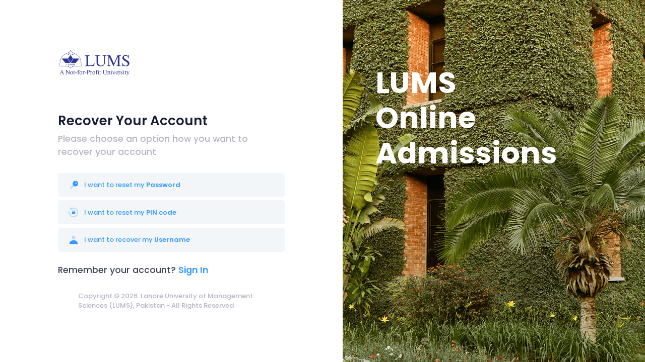

--- FILE ---
content_type: text/html; charset=UTF-8
request_url: https://nopscs.lums.edu.pk/application/recover-account.php
body_size: 15045
content:
<!DOCTYPE html>
<html lang="en">
	<!--begin::Head-->
	<head>
		<meta charset="utf-8" />
		<title>LUMS NOP | Online Application</title>
		<meta name="description" content="Singin page example" />
		<meta name="viewport" content="width=device-width, initial-scale=1, shrink-to-fit=no" />
		<meta content="text/html; X-Content-Type-Options=nosniff" http-equiv="Content-Type" />
<link rel="stylesheet" href="https://fonts.googleapis.com/css?family=Poppins:300,400,500,600,700" />
<link href="assets/plugins/global/plugins.bundle.css?v=7.1.1" rel="stylesheet" type="text/css" />
<link href="assets/plugins/custom/prismjs/prismjs.bundle.css?v=7.1.1" rel="stylesheet" type="text/css" />
<link href="assets/css/style.bundle.css?v=7.1.1" rel="stylesheet" type="text/css" />
<link href="assets/css/pages/login/login-4.css" rel="stylesheet" type="text/css" />
<link rel="shortcut icon" href="assets/media/logos/favicon.ico" />
	</head>
	<!--end::Head-->
	<!--begin::Body-->
	<body id="kt_body" class="header-fixed header-mobile-fixed subheader-enabled page-loading">
		<!--begin::Main-->
		<div class="d-flex flex-column flex-root">
			<!--begin::Login-->
			<div class="login login-4 wizard d-flex flex-column flex-lg-row flex-column-fluid">
				<!--begin::Content-->
				<div class="login-container order-2 order-lg-1 d-flex flex-center flex-row-fluid px-7 pt-lg-0 pb-lg-0 pt-4 pb-6 bg-white">
					<!--begin::Wrapper-->
					<div class="login-content d-flex flex-column pt-lg-0 pt-12">
						<!--begin::Logo-->
						<a href="index.php" class="login-logo pb-xl-20 pb-15">
							<img src="assets/media/logos/logo.png" class="max-h-70px" alt="LUMS" />
						</a>
						<!--end::Logo-->
						<!--begin::Signin-->
						<div class="login-form">
                        	    
                                <!--begin::Title-->                                
								<div class="pb-5 pb-lg-5">
									<h3 class="font-weight-bolder text-dark font-size-h2 font-size-h1-lg">Recover Your Account</h3>
									<p class="text-muted font-weight-bold font-size-h4">Please choose an option how you want to recover your account</p>
								</div>
                                <!--end::Title-->
								<!--begin::Form group-->
                                
                                <form name="suForm" autocomplete="off" class="form" id="kt_login_forgot_form" method="post" action="">
								<input type="hidden" name="suaction" value="1" />
                                <input type="hidden" name="CSRF" value="cgm4bb52mu4do51gnvvc54o2au" />
								                                <div class="form-group">
                                    <div class="navi navi-bold navi-hover navi-active navi-link-rounded">
                                        <div class="navi-item mb-2">
                                            <a href="forgot-password.php" class="navi-link py-4 active">
                                                <span class="navi-icon mr-2">
                                                    <span class="svg-icon">
                                                        <!--begin::Svg Icon | path:assets/media/svg/icons/General/User.svg-->
                                                        <svg xmlns="http://www.w3.org/2000/svg" xmlns:xlink="http://www.w3.org/1999/xlink" width="24px" height="24px" viewBox="0 0 24 24" version="1.1">
                                                            <g stroke="none" stroke-width="1" fill="none" fill-rule="evenodd">
                                                                <rect x="0" y="0" width="24" height="24"/>
                                                                <polygon fill="#000000" opacity="0.3" transform="translate(8.885842, 16.114158) rotate(-315.000000) translate(-8.885842, -16.114158) " points="6.89784488 10.6187476 6.76452164 19.4882481 8.88584198 21.6095684 11.0071623 19.4882481 9.59294876 18.0740345 10.9659914 16.7009919 9.55177787 15.2867783 11.0071623 13.8313939 10.8837471 10.6187476"/>
                                                                <path d="M15.9852814,14.9852814 C12.6715729,14.9852814 9.98528137,12.2989899 9.98528137,8.98528137 C9.98528137,5.67157288 12.6715729,2.98528137 15.9852814,2.98528137 C19.2989899,2.98528137 21.9852814,5.67157288 21.9852814,8.98528137 C21.9852814,12.2989899 19.2989899,14.9852814 15.9852814,14.9852814 Z M16.1776695,9.07106781 C17.0060967,9.07106781 17.6776695,8.39949494 17.6776695,7.57106781 C17.6776695,6.74264069 17.0060967,6.07106781 16.1776695,6.07106781 C15.3492424,6.07106781 14.6776695,6.74264069 14.6776695,7.57106781 C14.6776695,8.39949494 15.3492424,9.07106781 16.1776695,9.07106781 Z" fill="#000000" transform="translate(15.985281, 8.985281) rotate(-315.000000) translate(-15.985281, -8.985281) "/>
                                                            </g>
                                                        </svg>
                                                        <!--end::Svg Icon-->
                                                    </span>
                                                </span>
                                                <span class="navi-text font-size-lg">I want to reset my <strong>Password</strong></span>
                                            </a>
                                        </div>
                                        <div class="navi-item mb-2">
                                            <a href="forgot-pin.php" class="navi-link py-4 active">
                                                <span class="navi-icon mr-2">
                                                    <span class="svg-icon">
                                                        <!--begin::Svg Icon | path:assets/media/svg/icons/Code/Compiling.svg-->
                                                        <svg xmlns="http://www.w3.org/2000/svg" xmlns:xlink="http://www.w3.org/1999/xlink" width="24px" height="24px" viewBox="0 0 24 24" version="1.1">
                                                            <g stroke="none" stroke-width="1" fill="none" fill-rule="evenodd">
                                                                <rect x="0" y="0" width="24" height="24"/>
                                                                <path d="M7.38979581,2.8349582 C8.65216735,2.29743306 10.0413491,2 11.5,2 C17.2989899,2 22,6.70101013 22,12.5 C22,18.2989899 17.2989899,23 11.5,23 C5.70101013,23 1,18.2989899 1,12.5 C1,11.5151324 1.13559454,10.5619345 1.38913364,9.65805651 L3.31481075,10.1982117 C3.10672013,10.940064 3,11.7119264 3,12.5 C3,17.1944204 6.80557963,21 11.5,21 C16.1944204,21 20,17.1944204 20,12.5 C20,7.80557963 16.1944204,4 11.5,4 C10.54876,4 9.62236069,4.15592757 8.74872191,4.45446326 L9.93948308,5.87355717 C10.0088058,5.95617272 10.0495583,6.05898805 10.05566,6.16666224 C10.0712834,6.4423623 9.86044965,6.67852665 9.5847496,6.69415008 L4.71777931,6.96995273 C4.66931162,6.97269931 4.62070229,6.96837279 4.57348157,6.95710938 C4.30487471,6.89303938 4.13906482,6.62335149 4.20313482,6.35474463 L5.33163823,1.62361064 C5.35654118,1.51920756 5.41437908,1.4255891 5.49660017,1.35659741 C5.7081375,1.17909652 6.0235153,1.2066885 6.2010162,1.41822583 L7.38979581,2.8349582 Z" fill="#000000" opacity="0.3"/>
                                                                <path d="M14.5,11 C15.0522847,11 15.5,11.4477153 15.5,12 L15.5,15 C15.5,15.5522847 15.0522847,16 14.5,16 L9.5,16 C8.94771525,16 8.5,15.5522847 8.5,15 L8.5,12 C8.5,11.4477153 8.94771525,11 9.5,11 L9.5,10.5 C9.5,9.11928813 10.6192881,8 12,8 C13.3807119,8 14.5,9.11928813 14.5,10.5 L14.5,11 Z M12,9 C11.1715729,9 10.5,9.67157288 10.5,10.5 L10.5,11 L13.5,11 L13.5,10.5 C13.5,9.67157288 12.8284271,9 12,9 Z" fill="#000000"/>
                                                            </g>
                                                        </svg>
                                                        <!--end::Svg Icon-->
                                                    </span>
                                                </span>
                                                <span class="navi-text font-size-lg">I want to reset my <strong>PIN code</strong></span>
                                            </a>
                                        </div>
                                        <div class="navi-item mb-2">
                                            <a href="forgot-username.php" class="navi-link py-4 active">
                                                <span class="navi-icon mr-2">
                                                    <span class="svg-icon">
                                                        <!--begin::Svg Icon | path:assets/media/svg/icons/Design/Layers.svg-->
                                                        <svg xmlns="http://www.w3.org/2000/svg" xmlns:xlink="http://www.w3.org/1999/xlink" width="24px" height="24px" viewBox="0 0 24 24" version="1.1">
                                                            <g stroke="none" stroke-width="1" fill="none" fill-rule="evenodd">
                                                                <polygon points="0 0 24 0 24 24 0 24"></polygon>
                                                                <path d="M12,11 C9.790861,11 8,9.209139 8,7 C8,4.790861 9.790861,3 12,3 C14.209139,3 16,4.790861 16,7 C16,9.209139 14.209139,11 12,11 Z" fill="#000000" fill-rule="nonzero" opacity="0.3"></path>
                                                                <path d="M3.00065168,20.1992055 C3.38825852,15.4265159 7.26191235,13 11.9833413,13 C16.7712164,13 20.7048837,15.2931929 20.9979143,20.2 C21.0095879,20.3954741 20.9979143,21 20.2466999,21 C16.541124,21 11.0347247,21 3.72750223,21 C3.47671215,21 2.97953825,20.45918 3.00065168,20.1992055 Z" fill="#000000" fill-rule="nonzero"></path>
                                                            </g>
                                                        </svg>
                                                        <!--end::Svg Icon-->
                                                    </span>
                                                </span>
                                                <span class="navi-text font-size-lg">I want to recover my <strong>Username</strong></span>
                                            </a>
                                        </div>
                                    </div>
                                </div>
								<!--end::Form group-->
								
                                <div class="pb-5 pb-lg-5 font-weight-bold font-size-h4">Remember your account?
                                    <a href="index.php" class="text-primary font-weight-bolder">Sign In</a>
                                </div>
								
							</form>
						</div>
						<!--end::Signin-->
                        <div class="footer py-4 d-flex flex-lg-column">
    <div class="container-fluid d-flex flex-column flex-md-row align-items-left justify-content-between">
        <div class="text-dark order-2 order-md-1">
            <span class="text-muted font-weight-bold mr-2">Copyright &copy; 2026. Lahore University of Management Sciences (LUMS), Pakistan - All Rights Reserved
                        </span>
        </div>
    </div>
</div>					</div>
					<!--end::Wrapper-->
				</div>
				<!--begin::Content-->
				<!--begin::Aside-->
				<div class="login-aside order-1 order-lg-2 bgi-no-repeat bgi-position-x-right">
					<div class="login-conteiner bgi-no-repeat bgi-position-x-right bgi-position-y-bottom" style="background-image: url(assets/media/svg/illustrations/login-6.png);">
						<!--begin::Aside title-->
						<h3 class="pt-lg-40 pl-lg-20 pb-lg-0 pl-10 py-20 m-0 d-flex justify-content-lg-start font-weight-boldest display5 display2-lg text-white">LUMS
						<br />Online
						<br />Admissions</h3>
						<!--end::Aside title-->
					</div>
				</div>
				<!--end::Aside-->
			</div>
			<!--end::Login-->
		</div>
		<!--end::Main-->
		<script>var KTAppSettings = { "breakpoints": { "sm": 576, "md": 768, "lg": 992, "xl": 1200, "xxl": 1200 }, "colors": { "theme": { "base": { "white": "#ffffff", "primary": "#6993FF", "secondary": "#E5EAEE", "success": "#1BC5BD", "info": "#8950FC", "warning": "#FFA800", "danger": "#F64E60", "light": "#F3F6F9", "dark": "#212121" }, "light": { "white": "#ffffff", "primary": "#E1E9FF", "secondary": "#ECF0F3", "success": "#C9F7F5", "info": "#EEE5FF", "warning": "#FFF4DE", "danger": "#FFE2E5", "light": "#F3F6F9", "dark": "#D6D6E0" }, "inverse": { "white": "#ffffff", "primary": "#ffffff", "secondary": "#212121", "success": "#ffffff", "info": "#ffffff", "warning": "#ffffff", "danger": "#ffffff", "light": "#464E5F", "dark": "#ffffff" } }, "gray": { "gray-100": "#F3F6F9", "gray-200": "#ECF0F3", "gray-300": "#E5EAEE", "gray-400": "#D6D6E0", "gray-500": "#B5B5C3", "gray-600": "#80808F", "gray-700": "#464E5F", "gray-800": "#1B283F", "gray-900": "#212121" } }, "font-family": "Poppins" };</script>
<script src="assets/plugins/global/plugins.bundle.js"></script>
<script src="assets/plugins/custom/prismjs/prismjs.bundle.js"></script>
<script src="assets/js/scripts.bundle.js"></script>
<script src="assets/js/pages/custom/login/login-4.js"></script>
<script src="assets/js/pages/crud/forms/widgets/input-mask.js"></script>
<script src='https://www.google.com/recaptcha/api.js'></script>
<script>
function changeLoginType()
{
    if($("#txtLoginType").text()=="Login with PIN")
    {
        $("#lblPassword").html("PIN Code");
        $("#password").val("");
        $("#password").attr("placeholder", "Enter PIN Code");
        $("#password").attr("maxlength", "6");
        $("#txtLoginType").text("Login with Password");
        $("#inpLoginType").val("pin");
        $("#password").attr("onkeypress","return isNumberKey(this.value)");
    }
    else
    {
        $("#lblPassword").html("Password");
        $("#password").val("");
        $("#password").attr("placeholder", "Enter Password");
        $("#password").attr("maxlength", "");
        $("#txtLoginType").text("Login with PIN");
        $("#inpLoginType").val("password");
        $("#password").attr("onkeypress","");
    }
}
function SubMe(getVal)
{
	document.suForm.suaction.value=getVal;
	document.suForm.submit();
}
function addRemoveMobileMask(obj,mask)
{
	objValue=$('input[name=' + obj + 'Option]:checked').val()
	if (objValue=="P")
	{			
		$('#' + obj + 'P' ).show();
		$('#' + obj + 'I' ).hide();
	}
	else
	{
		$('#' + obj + 'P' ).hide();
		$('#' + obj + 'I' ).show();
	}
		
}

function addRemoveStar(val)
{
	if(val=='Pakistan')
	{
		$('#lbl_txt_signup_passport').html('Passport #');
		$('#lbl_txt_signup_cnic').html('National Identity Card #/ B-Form #/ NICOP # *');
	}
	else
	{
		$('#lbl_txt_signup_cnic').html('National Identity Card #/ B-Form #/ NICOP #');
		$('#lbl_txt_signup_passport').html('Passport # *');
	}
}
</script>		<!--end::Page Scripts-->
	</body>
	<!--end::Body-->
</html>

--- FILE ---
content_type: text/css
request_url: https://nopscs.lums.edu.pk/application/assets/plugins/global/plugins.bundle.css?v=7.1.1
body_size: 567311
content:
@charset "UTF-8";
/*
 * Container style
 */
.ps {
  overflow: hidden !important;
  overflow-anchor: none;
  -ms-overflow-style: none;
  touch-action: auto;
  -ms-touch-action: auto; }

/*
 * Scrollbar rail styles
 */
.ps__rail-x {
  display: none;
  opacity: 0;
  transition: background-color .2s linear, opacity .2s linear;
  -webkit-transition: background-color .2s linear, opacity .2s linear;
  height: 15px;
  /* there must be 'bottom' or 'top' for ps__rail-x */
  bottom: 0px;
  /* please don't change 'position' */
  position: absolute; }

.ps__rail-y {
  display: none;
  opacity: 0;
  transition: background-color .2s linear, opacity .2s linear;
  -webkit-transition: background-color .2s linear, opacity .2s linear;
  width: 15px;
  /* there must be 'right' or 'left' for ps__rail-y */
  right: 0;
  /* please don't change 'position' */
  position: absolute; }

.ps--active-x > .ps__rail-x,
.ps--active-y > .ps__rail-y {
  display: block;
  background-color: transparent; }

.ps:hover > .ps__rail-x,
.ps:hover > .ps__rail-y,
.ps--focus > .ps__rail-x,
.ps--focus > .ps__rail-y,
.ps--scrolling-x > .ps__rail-x,
.ps--scrolling-y > .ps__rail-y {
  opacity: 0.6; }

.ps .ps__rail-x:hover,
.ps .ps__rail-y:hover,
.ps .ps__rail-x:focus,
.ps .ps__rail-y:focus,
.ps .ps__rail-x.ps--clicking,
.ps .ps__rail-y.ps--clicking {
  background-color: #eee;
  opacity: 0.9; }

/*
 * Scrollbar thumb styles
 */
.ps__thumb-x {
  background-color: #aaa;
  border-radius: 6px;
  transition: background-color .2s linear, height .2s ease-in-out;
  -webkit-transition: background-color .2s linear, height .2s ease-in-out;
  height: 6px;
  /* there must be 'bottom' for ps__thumb-x */
  bottom: 2px;
  /* please don't change 'position' */
  position: absolute; }

.ps__thumb-y {
  background-color: #aaa;
  border-radius: 6px;
  transition: background-color .2s linear, width .2s ease-in-out;
  -webkit-transition: background-color .2s linear, width .2s ease-in-out;
  width: 6px;
  /* there must be 'right' for ps__thumb-y */
  right: 2px;
  /* please don't change 'position' */
  position: absolute; }

.ps__rail-x:hover > .ps__thumb-x,
.ps__rail-x:focus > .ps__thumb-x,
.ps__rail-x.ps--clicking .ps__thumb-x {
  background-color: #999;
  height: 11px; }

.ps__rail-y:hover > .ps__thumb-y,
.ps__rail-y:focus > .ps__thumb-y,
.ps__rail-y.ps--clicking .ps__thumb-y {
  background-color: #999;
  width: 11px; }

/* MS supports */
@supports (-ms-overflow-style: none) {
  .ps {
    overflow: auto !important; } }

@media screen and (-ms-high-contrast: active), (-ms-high-contrast: none) {
  .ps {
    overflow: auto !important; } }

/*
  	Keenthemes Icons Font: Ki
  	Creation date: 03/08/2020
 */
@font-face {
  font-family: "Ki";
  src: url("fonts/keenthemes-icons/Ki.eot");
  src: url("fonts/keenthemes-icons/Ki.eot?#iefix") format("embedded-opentype"), url("fonts/keenthemes-icons/Ki.woff") format("woff"), url("fonts/keenthemes-icons/Ki.ttf") format("truetype"), url("fonts/keenthemes-icons/Ki.svg#Ki") format("svg");
  font-weight: normal;
  font-style: normal; }

.ki {
  font-size: 1rem; }

.ki:before {
  font-family: "Ki";
  font-style: normal;
  font-weight: normal;
  font-variant: normal;
  line-height: 1;
  text-decoration: inherit;
  text-rendering: optimizeLegibility;
  text-transform: none;
  -moz-osx-font-smoothing: grayscale;
  -webkit-font-smoothing: antialiased;
  font-smoothing: antialiased; }

.ki-double-arrow-next:before {
  content: "\f100"; }

.ki-double-arrow-back:before {
  content: "\f101"; }

.ki-double-arrow-down:before {
  content: "\f102"; }

.ki-double-arrow-up:before {
  content: "\f103"; }

.ki-long-arrow-back:before {
  content: "\f104"; }

.ki-arrow-next:before {
  content: "\f105"; }

.ki-arrow-back:before {
  content: "\f106"; }

.ki-long-arrow-next:before {
  content: "\f107"; }

.ki-check:before {
  content: "\f108"; }

.ki-arrow-down:before {
  content: "\f109"; }

.ki-minus:before {
  content: "\f10a"; }

.ki-long-arrow-down:before {
  content: "\f10b"; }

.ki-long-arrow-up:before {
  content: "\f10c"; }

.ki-plus:before {
  content: "\f10d"; }

.ki-arrow-up:before {
  content: "\f10e"; }

.ki-round:before {
  content: "\f10f"; }

.ki-reload:before {
  content: "\f110"; }

.ki-refresh:before {
  content: "\f111"; }

.ki-solid-plus:before {
  content: "\f112"; }

.ki-bold-close:before {
  content: "\f113"; }

.ki-solid-minus:before {
  content: "\f114"; }

.ki-hide:before {
  content: "\f115"; }

.ki-code:before {
  content: "\f116"; }

.ki-copy:before {
  content: "\f117"; }

.ki-up-and-down:before {
  content: "\f118"; }

.ki-left-and-right:before {
  content: "\f119"; }

.ki-bold-triangle-bottom:before {
  content: "\f11a"; }

.ki-bold-triangle-right:before {
  content: "\f11b"; }

.ki-bold-triangle-top:before {
  content: "\f11c"; }

.ki-bold-triangle-left:before {
  content: "\f11d"; }

.ki-bold-double-arrow-up:before {
  content: "\f11e"; }

.ki-bold-double-arrow-next:before {
  content: "\f11f"; }

.ki-bold-double-arrow-back:before {
  content: "\f120"; }

.ki-bold-double-arrow-down:before {
  content: "\f121"; }

.ki-bold-arrow-down:before {
  content: "\f122"; }

.ki-bold-arrow-next:before {
  content: "\f123"; }

.ki-bold-arrow-back:before {
  content: "\f124"; }

.ki-bold-arrow-up:before {
  content: "\f125"; }

.ki-bold-check:before {
  content: "\f126"; }

.ki-bold-wide-arrow-down:before {
  content: "\f127"; }

.ki-bold-wide-arrow-up:before {
  content: "\f128"; }

.ki-bold-wide-arrow-next:before {
  content: "\f129"; }

.ki-bold-wide-arrow-back:before {
  content: "\f12a"; }

.ki-bold-long-arrow-up:before {
  content: "\f12b"; }

.ki-bold-long-arrow-down:before {
  content: "\f12c"; }

.ki-bold-long-arrow-back:before {
  content: "\f12d"; }

.ki-bold-long-arrow-next:before {
  content: "\f12e"; }

.ki-bold-check-1:before {
  content: "\f12f"; }

.ki-close:before {
  content: "\f130"; }

.ki-more-ver:before {
  content: "\f131"; }

.ki-bold-more-ver:before {
  content: "\f132"; }

.ki-more-hor:before {
  content: "\f133"; }

.ki-bold-more-hor:before {
  content: "\f134"; }

.ki-bold-menu:before {
  content: "\f135"; }

.ki-drag:before {
  content: "\f136"; }

.ki-bold-sort:before {
  content: "\f137"; }

.ki-eye:before {
  content: "\f138"; }

.ki-outline-info:before {
  content: "\f139"; }

.ki-menu:before {
  content: "\f13a"; }

.ki-menu-grid:before {
  content: "\f13b"; }

.ki-wrench:before {
  content: "\f13c"; }

.ki-gear:before {
  content: "\f13d"; }

.ki-info:before {
  content: "\f13e"; }

.ki-calendar-2:before {
  content: "\f13f"; }

.ki-calendar:before {
  content: "\f140"; }

.ki-calendar-today:before {
  content: "\f141"; }

.ki-clock:before {
  content: "\f142"; }

.ki-dots:before {
  content: "\f143"; }

/**
 * FormValidation (https://formvalidation.io)
 * The best validation library for JavaScript
 * (c) 2013 - 2020 Nguyen Huu Phuoc <me@phuoc.ng>
 */
.fv-sr-only {
  display: none; }

.fv-plugins-framework input::-ms-clear,
.fv-plugins-framework textarea::-ms-clear {
  display: none;
  height: 0;
  width: 0; }

.fv-plugins-icon-container {
  position: relative; }

.fv-plugins-icon {
  position: absolute;
  right: 0;
  text-align: center;
  top: 0; }

.fv-plugins-tooltip {
  position: absolute;
  z-index: 10000; }

.fv-plugins-tooltip .fv-plugins-tooltip__content {
  background: #000;
  border-radius: 3px;
  color: #eee;
  padding: 10px;
  position: relative; }

.fv-plugins-tooltip .fv-plugins-tooltip__content:before {
  border: 8px solid transparent;
  content: '';
  position: absolute; }

.fv-plugins-tooltip--hide {
  opacity: 0; }

.fv-plugins-tooltip--top-left {
  margin-top: 8px; }

.fv-plugins-tooltip--top-left .fv-plugins-tooltip__content:before {
  border-top-color: #000;
  left: 8px;
  top: 100%; }

.fv-plugins-tooltip--top {
  margin-top: 8px; }

.fv-plugins-tooltip--top .fv-plugins-tooltip__content:before {
  border-top-color: #000;
  left: 50%;
  margin-left: -8px;
  top: 100%; }

.fv-plugins-tooltip--top-right {
  margin-top: 8px; }

.fv-plugins-tooltip--top-right .fv-plugins-tooltip__content:before {
  border-top-color: #000;
  right: 8px;
  top: 100%; }

.fv-plugins-tooltip--right .fv-plugins-tooltip__content:before {
  border-right-color: #000;
  margin-top: -8px;
  right: 100%;
  top: 50%; }

.fv-plugins-tooltip--bottom-right {
  margin-top: 8px; }

.fv-plugins-tooltip--bottom-right .fv-plugins-tooltip__content:before {
  border-bottom-color: #000;
  bottom: 100%;
  right: 8px; }

.fv-plugins-tooltip--bottom {
  margin-top: 8px; }

.fv-plugins-tooltip--bottom .fv-plugins-tooltip__content:before {
  border-bottom-color: #000;
  bottom: 100%;
  left: 50%;
  margin-left: -8px; }

.fv-plugins-tooltip--bottom-left {
  margin-top: 8px; }

.fv-plugins-tooltip--bottom-left .fv-plugins-tooltip__content:before {
  border-bottom-color: #000;
  bottom: 100%;
  left: 8px; }

.fv-plugins-tooltip--left .fv-plugins-tooltip__content:before {
  border-left-color: #000;
  left: 100%;
  margin-top: -8px;
  top: 50%; }

.fv-plugins-tooltip-icon {
  cursor: pointer;
  pointer-events: inherit; }

.fv-plugins-bootstrap1 {
  /* For horizontal form */
  /* Stacked form */
  /* Inline form */
  /* Remove the icons generated by Bootstrap 4.2+ */ }

.fv-plugins-bootstrap1 .fv-help-block {
  color: #dc3545;
  font-size: 80%;
  margin-top: .25rem; }

.fv-plugins-bootstrap1 .is-invalid ~ .form-check-label,
.fv-plugins-bootstrap1 .is-valid ~ .form-check-label {
  color: inherit; }

.fv-plugins-bootstrap1 .has-danger .fv-plugins-icon {
  color: #dc3545; }

.fv-plugins-bootstrap1 .has-success .fv-plugins-icon {
  color: #28a745; }

.fv-plugins-bootstrap1 .fv-plugins-icon {
  height: 38px;
  line-height: 38px;
  width: 38px; }

.fv-plugins-bootstrap1 .input-group ~ .fv-plugins-icon {
  z-index: 3; }

.fv-plugins-bootstrap1 .form-group.row .fv-plugins-icon {
  right: 15px; }

.fv-plugins-bootstrap1 .form-group.row .fv-plugins-icon-check {
  top: -7px;
  /* labelHeight/2 - iconHeight/2 */ }

.fv-plugins-bootstrap1:not(.form-inline) label ~ .fv-plugins-icon {
  top: 32px; }

.fv-plugins-bootstrap1:not(.form-inline) label ~ .fv-plugins-icon-check {
  top: 25px; }

.fv-plugins-bootstrap1:not(.form-inline) label.sr-only ~ .fv-plugins-icon-check {
  top: -7px; }

.fv-plugins-bootstrap1.form-inline .form-group {
  -webkit-box-align: start;
  -ms-flex-align: start;
  align-items: flex-start;
  -webkit-box-orient: vertical;
  -webkit-box-direction: normal;
  -ms-flex-direction: column;
  flex-direction: column;
  margin-bottom: auto; }

.fv-plugins-bootstrap1 .form-control.is-valid,
.fv-plugins-bootstrap1 .form-control.is-invalid {
  background-image: none; }

.fv-plugins-bootstrap3 .help-block {
  margin-bottom: 0; }

.fv-plugins-bootstrap3 .input-group ~ .form-control-feedback {
  z-index: 4; }

.fv-plugins-bootstrap3.form-inline .form-group {
  vertical-align: top; }

.fv-plugins-bulma {
  /* Support add ons inside field */ }

.fv-plugins-bulma .field.has-addons {
  -ms-flex-wrap: wrap;
  flex-wrap: wrap; }

.fv-plugins-bulma .field.has-addons::after {
  content: '';
  width: 100%; }

.fv-plugins-bulma .field.has-addons .fv-plugins-message-container {
  -webkit-box-ordinal-group: 2;
  -ms-flex-order: 1;
  order: 1; }

.fv-plugins-bulma .icon.fv-plugins-icon-check {
  top: -4px; }

.fv-plugins-bulma .fv-has-error .input,
.fv-plugins-bulma .fv-has-error .textarea {
  border: 1px solid #ff3860;
  /* Same as .input.is-danger */ }

.fv-plugins-bulma .fv-has-success .input,
.fv-plugins-bulma .fv-has-success .textarea {
  border: 1px solid #23d160;
  /* Same as .input.is-success */ }

.fv-plugins-foundation {
  /* Stacked form */ }

.fv-plugins-foundation .fv-plugins-icon {
  height: 39px;
  line-height: 39px;
  right: 0;
  width: 39px;
  /* Same as height of input */ }

.fv-plugins-foundation .grid-padding-x .fv-plugins-icon {
  right: 15px; }

.fv-plugins-foundation .fv-plugins-icon-container .cell {
  position: relative; }

.fv-plugins-foundation [type="checkbox"] ~ .fv-plugins-icon,
.fv-plugins-foundation [type="checkbox"] ~ .fv-plugins-icon {
  top: -7px;
  /* labelHeight/2 - iconHeight/2 */ }

.fv-plugins-foundation.fv-stacked-form .fv-plugins-message-container {
  width: 100%; }

.fv-plugins-foundation.fv-stacked-form label .fv-plugins-icon,
.fv-plugins-foundation.fv-stacked-form fieldset [type="checkbox"] ~ .fv-plugins-icon,
.fv-plugins-foundation.fv-stacked-form fieldset [type="radio"] ~ .fv-plugins-icon {
  top: 25px;
  /* Same as height of label */ }

.fv-plugins-foundation .form-error {
  display: block; }

.fv-plugins-foundation .fv-row__success .fv-plugins-icon {
  color: #3adb76;
  /* Same as .success */ }

.fv-plugins-foundation .fv-row__error label,
.fv-plugins-foundation .fv-row__error fieldset legend,
.fv-plugins-foundation .fv-row__error .fv-plugins-icon {
  color: #cc4b37;
  /* Same as .is-invalid-label and .form-error */ }

.fv-plugins-materialize .fv-plugins-icon {
  height: 42px;
  /* Same as height of input */
  line-height: 42px;
  width: 42px; }

.fv-plugins-materialize .fv-plugins-icon-check {
  top: -10px; }

.fv-plugins-materialize .fv-invalid-row .helper-text,
.fv-plugins-materialize .fv-invalid-row .fv-plugins-icon {
  color: #F44336; }

.fv-plugins-materialize .fv-valid-row .helper-text,
.fv-plugins-materialize .fv-valid-row .fv-plugins-icon {
  color: #4CAF50; }

.fv-plugins-milligram .fv-plugins-icon {
  height: 38px;
  /* Same as height of input */
  line-height: 38px;
  width: 38px; }

.fv-plugins-milligram .column {
  position: relative; }

.fv-plugins-milligram .column .fv-plugins-icon {
  right: 10px; }

.fv-plugins-milligram .fv-plugins-icon-check {
  top: -6px; }

.fv-plugins-milligram .fv-plugins-message-container {
  margin-bottom: 15px; }

.fv-plugins-milligram.fv-stacked-form .fv-plugins-icon {
  top: 30px; }

.fv-plugins-milligram.fv-stacked-form .fv-plugins-icon-check {
  top: 24px; }

.fv-plugins-milligram .fv-invalid-row .fv-help-block,
.fv-plugins-milligram .fv-invalid-row .fv-plugins-icon {
  color: red; }

.fv-plugins-milligram .fv-valid-row .fv-help-block,
.fv-plugins-milligram .fv-valid-row .fv-plugins-icon {
  color: green; }

.fv-plugins-mini .fv-plugins-icon {
  height: 42px;
  /* Same as height of input */
  line-height: 42px;
  width: 42px;
  top: 4px;
  /* Same as input's margin top */ }

.fv-plugins-mini .fv-plugins-icon-check {
  top: -8px; }

.fv-plugins-mini.fv-stacked-form .fv-plugins-icon {
  top: 28px; }

.fv-plugins-mini.fv-stacked-form .fv-plugins-icon-check {
  top: 20px; }

.fv-plugins-mini .fv-plugins-message-container {
  margin: calc(var(--universal-margin) / 2); }

.fv-plugins-mini .fv-invalid-row .fv-help-block,
.fv-plugins-mini .fv-invalid-row .fv-plugins-icon {
  color: var(--input-invalid-color); }

.fv-plugins-mini .fv-valid-row .fv-help-block,
.fv-plugins-mini .fv-valid-row .fv-plugins-icon {
  color: #308732;
  /* Same as tertiary color */ }

.fv-plugins-mui .fv-plugins-icon {
  height: 32px;
  /* Same as height of input */
  line-height: 32px;
  width: 32px;
  top: 15px;
  right: 4px; }

.fv-plugins-mui .fv-plugins-icon-check {
  top: -6px;
  right: -10px; }

.fv-plugins-mui .fv-plugins-message-container {
  margin: 8px 0; }

.fv-plugins-mui .fv-invalid-row .fv-help-block,
.fv-plugins-mui .fv-invalid-row .fv-plugins-icon {
  color: #F44336; }

.fv-plugins-mui .fv-valid-row .fv-help-block,
.fv-plugins-mui .fv-valid-row .fv-plugins-icon {
  color: #4CAF50; }

.fv-plugins-pure {
  /* Horizontal form */
  /* Stacked form */ }

.fv-plugins-pure .fv-plugins-icon {
  height: 36px;
  line-height: 36px;
  width: 36px;
  /* Height of Pure input */ }

.fv-plugins-pure .fv-has-error label,
.fv-plugins-pure .fv-has-error .fv-help-block,
.fv-plugins-pure .fv-has-error .fv-plugins-icon {
  color: #CA3C3C;
  /* Same as .button-error */ }

.fv-plugins-pure .fv-has-success label,
.fv-plugins-pure .fv-has-success .fv-help-block,
.fv-plugins-pure .fv-has-success .fv-plugins-icon {
  color: #1CB841;
  /* Same as .button-success */ }

.fv-plugins-pure.pure-form-aligned .fv-help-block {
  margin-top: 5px;
  margin-left: 180px; }

.fv-plugins-pure.pure-form-aligned .fv-plugins-icon-check {
  top: -9px;
  /* labelHeight/2 - iconHeight/2 */ }

.fv-plugins-pure.pure-form-stacked .pure-control-group {
  margin-bottom: 8px; }

.fv-plugins-pure.pure-form-stacked .fv-plugins-icon {
  top: 22px;
  /* Same as height of label */ }

.fv-plugins-pure.pure-form-stacked .fv-plugins-icon-check {
  top: 13px; }

.fv-plugins-pure.pure-form-stacked .fv-sr-only ~ .fv-plugins-icon {
  top: -9px; }

.fv-plugins-semantic.ui.form .fields.error label,
.fv-plugins-semantic .error .fv-plugins-icon {
  color: #9f3a38;
  /* Same as .ui.form .field.error .input */ }

.fv-plugins-semantic .fv-plugins-icon-check {
  right: 7px; }

.fv-plugins-shoelace .input-group {
  margin-bottom: 0; }

.fv-plugins-shoelace .fv-plugins-icon {
  height: 32px;
  line-height: 32px;
  /* Same as height of input */
  width: 32px;
  top: 28px;
  /* Same as height of label */ }

.fv-plugins-shoelace .row .fv-plugins-icon {
  right: 16px;
  top: 0; }

.fv-plugins-shoelace .fv-plugins-icon-check {
  top: 24px; }

.fv-plugins-shoelace .fv-sr-only ~ .fv-plugins-icon,
.fv-plugins-shoelace .fv-sr-only ~ div .fv-plugins-icon {
  top: -4px; }

.fv-plugins-shoelace .input-valid .fv-help-block,
.fv-plugins-shoelace .input-valid .fv-plugins-icon {
  color: #2ecc40; }

.fv-plugins-shoelace .input-invalid .fv-help-block,
.fv-plugins-shoelace .input-invalid .fv-plugins-icon {
  color: #ff4136; }

.fv-plugins-spectre .input-group .fv-plugins-icon {
  z-index: 2; }

.fv-plugins-spectre .form-group .fv-plugins-icon-check {
  right: 6px;
  top: 10px; }

.fv-plugins-spectre:not(.form-horizontal) .form-group .fv-plugins-icon-check {
  right: 6px;
  top: 45px; }

.fv-plugins-tachyons .fv-plugins-icon {
  height: 36px;
  line-height: 36px;
  width: 36px; }

.fv-plugins-tachyons .fv-plugins-icon-check {
  top: -7px; }

.fv-plugins-tachyons.fv-stacked-form .fv-plugins-icon {
  top: 34px; }

.fv-plugins-tachyons.fv-stacked-form .fv-plugins-icon-check {
  top: 24px; }

.fv-plugins-turret .fv-plugins-icon {
  height: 40px;
  /* Same as height of input */
  line-height: 40px;
  width: 40px; }

.fv-plugins-turret.fv-stacked-form .fv-plugins-icon {
  top: 29px; }

.fv-plugins-turret.fv-stacked-form .fv-plugins-icon-check {
  top: 17px; }

.fv-plugins-turret .fv-invalid-row .form-message,
.fv-plugins-turret .fv-invalid-row .fv-plugins-icon {
  color: #c00;
  /* Same as .form-message.error */ }

.fv-plugins-turret .fv-valid-row .form-message,
.fv-plugins-turret .fv-valid-row .fv-plugins-icon {
  color: #00b300;
  /* Same as .form-message.success */ }

.fv-plugins-uikit {
  /* Horizontal form */
  /* Stacked form */ }

.fv-plugins-uikit .fv-plugins-icon {
  height: 40px;
  /* Height of UIKit input */
  line-height: 40px;
  top: 25px;
  /* Height of UIKit label */
  width: 40px; }

.fv-plugins-uikit.uk-form-horizontal .fv-plugins-icon {
  top: 0; }

.fv-plugins-uikit.uk-form-horizontal .fv-plugins-icon-check {
  top: -11px;
  /* checkboxLabelHeight/2 - iconHeight/2 = 18/2 - 40/2 */ }

.fv-plugins-uikit.uk-form-stacked .fv-plugins-icon-check {
  top: 15px;
  /* labelHeight + labelMarginBottom + checkboxLabelHeight/2 - iconHeight/2 = 21 + 5 + 18/2 - 40/2 */ }

.fv-plugins-uikit.uk-form-stacked .fv-no-label .fv-plugins-icon {
  top: 0; }

.fv-plugins-uikit.uk-form-stacked .fv-no-label .fv-plugins-icon-check {
  top: -11px; }

.fv-plugins-wizard--step {
  display: none; }

.fv-plugins-wizard--active {
  display: block; }

/*!
 * Datepicker for Bootstrap v1.9.0 (https://github.com/uxsolutions/bootstrap-datepicker)
 *
 * Licensed under the Apache License v2.0 (http://www.apache.org/licenses/LICENSE-2.0)
 */
.datepicker {
  border-radius: 4px;
  direction: ltr; }

.datepicker-inline {
  width: 220px; }

.datepicker-rtl {
  direction: rtl; }

.datepicker-rtl.dropdown-menu {
  left: auto; }

.datepicker-rtl table tr td span {
  float: right; }

.datepicker-dropdown {
  top: 0;
  left: 0;
  padding: 4px; }

.datepicker-dropdown:before {
  content: '';
  display: inline-block;
  border-left: 7px solid transparent;
  border-right: 7px solid transparent;
  border-bottom: 7px solid rgba(0, 0, 0, 0.15);
  border-top: 0;
  border-bottom-color: rgba(0, 0, 0, 0.2);
  position: absolute; }

.datepicker-dropdown:after {
  content: '';
  display: inline-block;
  border-left: 6px solid transparent;
  border-right: 6px solid transparent;
  border-bottom: 6px solid #fff;
  border-top: 0;
  position: absolute; }

.datepicker-dropdown.datepicker-orient-left:before {
  left: 6px; }

.datepicker-dropdown.datepicker-orient-left:after {
  left: 7px; }

.datepicker-dropdown.datepicker-orient-right:before {
  right: 6px; }

.datepicker-dropdown.datepicker-orient-right:after {
  right: 7px; }

.datepicker-dropdown.datepicker-orient-bottom:before {
  top: -7px; }

.datepicker-dropdown.datepicker-orient-bottom:after {
  top: -6px; }

.datepicker-dropdown.datepicker-orient-top:before {
  bottom: -7px;
  border-bottom: 0;
  border-top: 7px solid rgba(0, 0, 0, 0.15); }

.datepicker-dropdown.datepicker-orient-top:after {
  bottom: -6px;
  border-bottom: 0;
  border-top: 6px solid #fff; }

.datepicker table {
  margin: 0;
  -webkit-touch-callout: none;
  -webkit-user-select: none;
  -moz-user-select: none;
  -ms-user-select: none;
  user-select: none; }

.datepicker table tr td,
.datepicker table tr th {
  text-align: center;
  width: 30px;
  height: 30px;
  border-radius: 4px;
  border: none; }

.table-striped .datepicker table tr td,
.table-striped .datepicker table tr th {
  background-color: transparent; }

.datepicker table tr td.old,
.datepicker table tr td.new {
  color: #777777; }

.datepicker table tr td.day:hover,
.datepicker table tr td.focused {
  background: #eeeeee;
  cursor: pointer; }

.datepicker table tr td.disabled,
.datepicker table tr td.disabled:hover {
  background: none;
  color: #777777;
  cursor: default; }

.datepicker table tr td.highlighted {
  color: #000;
  background-color: #d9edf7;
  border-color: #85c5e5;
  border-radius: 0; }

.datepicker table tr td.highlighted:focus,
.datepicker table tr td.highlighted.focus {
  color: #000;
  background-color: #afd9ee;
  border-color: #298fc2; }

.datepicker table tr td.highlighted:hover {
  color: #000;
  background-color: #afd9ee;
  border-color: #52addb; }

.datepicker table tr td.highlighted:active,
.datepicker table tr td.highlighted.active {
  color: #000;
  background-color: #afd9ee;
  border-color: #52addb; }

.datepicker table tr td.highlighted:active:hover,
.datepicker table tr td.highlighted.active:hover,
.datepicker table tr td.highlighted:active:focus,
.datepicker table tr td.highlighted.active:focus,
.datepicker table tr td.highlighted:active.focus,
.datepicker table tr td.highlighted.active.focus {
  color: #000;
  background-color: #91cbe8;
  border-color: #298fc2; }

.datepicker table tr td.highlighted.disabled:hover,
.datepicker table tr td.highlighted[disabled]:hover,
fieldset[disabled] .datepicker table tr td.highlighted:hover,
.datepicker table tr td.highlighted.disabled:focus,
.datepicker table tr td.highlighted[disabled]:focus,
fieldset[disabled] .datepicker table tr td.highlighted:focus,
.datepicker table tr td.highlighted.disabled.focus,
.datepicker table tr td.highlighted[disabled].focus,
fieldset[disabled] .datepicker table tr td.highlighted.focus {
  background-color: #d9edf7;
  border-color: #85c5e5; }

.datepicker table tr td.highlighted.focused {
  background: #afd9ee; }

.datepicker table tr td.highlighted.disabled,
.datepicker table tr td.highlighted.disabled:active {
  background: #d9edf7;
  color: #777777; }

.datepicker table tr td.today {
  color: #000;
  background-color: #ffdb99;
  border-color: #ffb733; }

.datepicker table tr td.today:focus,
.datepicker table tr td.today.focus {
  color: #000;
  background-color: #ffc966;
  border-color: #b37400; }

.datepicker table tr td.today:hover {
  color: #000;
  background-color: #ffc966;
  border-color: #f59e00; }

.datepicker table tr td.today:active,
.datepicker table tr td.today.active {
  color: #000;
  background-color: #ffc966;
  border-color: #f59e00; }

.datepicker table tr td.today:active:hover,
.datepicker table tr td.today.active:hover,
.datepicker table tr td.today:active:focus,
.datepicker table tr td.today.active:focus,
.datepicker table tr td.today:active.focus,
.datepicker table tr td.today.active.focus {
  color: #000;
  background-color: #ffbc42;
  border-color: #b37400; }

.datepicker table tr td.today.disabled:hover,
.datepicker table tr td.today[disabled]:hover,
fieldset[disabled] .datepicker table tr td.today:hover,
.datepicker table tr td.today.disabled:focus,
.datepicker table tr td.today[disabled]:focus,
fieldset[disabled] .datepicker table tr td.today:focus,
.datepicker table tr td.today.disabled.focus,
.datepicker table tr td.today[disabled].focus,
fieldset[disabled] .datepicker table tr td.today.focus {
  background-color: #ffdb99;
  border-color: #ffb733; }

.datepicker table tr td.today.focused {
  background: #ffc966; }

.datepicker table tr td.today.disabled,
.datepicker table tr td.today.disabled:active {
  background: #ffdb99;
  color: #777777; }

.datepicker table tr td.range {
  color: #000;
  background-color: #eeeeee;
  border-color: #bbbbbb;
  border-radius: 0; }

.datepicker table tr td.range:focus,
.datepicker table tr td.range.focus {
  color: #000;
  background-color: #d5d5d5;
  border-color: #7c7c7c; }

.datepicker table tr td.range:hover {
  color: #000;
  background-color: #d5d5d5;
  border-color: #9d9d9d; }

.datepicker table tr td.range:active,
.datepicker table tr td.range.active {
  color: #000;
  background-color: #d5d5d5;
  border-color: #9d9d9d; }

.datepicker table tr td.range:active:hover,
.datepicker table tr td.range.active:hover,
.datepicker table tr td.range:active:focus,
.datepicker table tr td.range.active:focus,
.datepicker table tr td.range:active.focus,
.datepicker table tr td.range.active.focus {
  color: #000;
  background-color: #c3c3c3;
  border-color: #7c7c7c; }

.datepicker table tr td.range.disabled:hover,
.datepicker table tr td.range[disabled]:hover,
fieldset[disabled] .datepicker table tr td.range:hover,
.datepicker table tr td.range.disabled:focus,
.datepicker table tr td.range[disabled]:focus,
fieldset[disabled] .datepicker table tr td.range:focus,
.datepicker table tr td.range.disabled.focus,
.datepicker table tr td.range[disabled].focus,
fieldset[disabled] .datepicker table tr td.range.focus {
  background-color: #eeeeee;
  border-color: #bbbbbb; }

.datepicker table tr td.range.focused {
  background: #d5d5d5; }

.datepicker table tr td.range.disabled,
.datepicker table tr td.range.disabled:active {
  background: #eeeeee;
  color: #777777; }

.datepicker table tr td.range.highlighted {
  color: #000;
  background-color: #e4eef3;
  border-color: #9dc1d3; }

.datepicker table tr td.range.highlighted:focus,
.datepicker table tr td.range.highlighted.focus {
  color: #000;
  background-color: #c1d7e3;
  border-color: #4b88a6; }

.datepicker table tr td.range.highlighted:hover {
  color: #000;
  background-color: #c1d7e3;
  border-color: #73a6c0; }

.datepicker table tr td.range.highlighted:active,
.datepicker table tr td.range.highlighted.active {
  color: #000;
  background-color: #c1d7e3;
  border-color: #73a6c0; }

.datepicker table tr td.range.highlighted:active:hover,
.datepicker table tr td.range.highlighted.active:hover,
.datepicker table tr td.range.highlighted:active:focus,
.datepicker table tr td.range.highlighted.active:focus,
.datepicker table tr td.range.highlighted:active.focus,
.datepicker table tr td.range.highlighted.active.focus {
  color: #000;
  background-color: #a8c8d8;
  border-color: #4b88a6; }

.datepicker table tr td.range.highlighted.disabled:hover,
.datepicker table tr td.range.highlighted[disabled]:hover,
fieldset[disabled] .datepicker table tr td.range.highlighted:hover,
.datepicker table tr td.range.highlighted.disabled:focus,
.datepicker table tr td.range.highlighted[disabled]:focus,
fieldset[disabled] .datepicker table tr td.range.highlighted:focus,
.datepicker table tr td.range.highlighted.disabled.focus,
.datepicker table tr td.range.highlighted[disabled].focus,
fieldset[disabled] .datepicker table tr td.range.highlighted.focus {
  background-color: #e4eef3;
  border-color: #9dc1d3; }

.datepicker table tr td.range.highlighted.focused {
  background: #c1d7e3; }

.datepicker table tr td.range.highlighted.disabled,
.datepicker table tr td.range.highlighted.disabled:active {
  background: #e4eef3;
  color: #777777; }

.datepicker table tr td.range.today {
  color: #000;
  background-color: #f7ca77;
  border-color: #f1a417; }

.datepicker table tr td.range.today:focus,
.datepicker table tr td.range.today.focus {
  color: #000;
  background-color: #f4b747;
  border-color: #815608; }

.datepicker table tr td.range.today:hover {
  color: #000;
  background-color: #f4b747;
  border-color: #bf800c; }

.datepicker table tr td.range.today:active,
.datepicker table tr td.range.today.active {
  color: #000;
  background-color: #f4b747;
  border-color: #bf800c; }

.datepicker table tr td.range.today:active:hover,
.datepicker table tr td.range.today.active:hover,
.datepicker table tr td.range.today:active:focus,
.datepicker table tr td.range.today.active:focus,
.datepicker table tr td.range.today:active.focus,
.datepicker table tr td.range.today.active.focus {
  color: #000;
  background-color: #f2aa25;
  border-color: #815608; }

.datepicker table tr td.range.today.disabled:hover,
.datepicker table tr td.range.today[disabled]:hover,
fieldset[disabled] .datepicker table tr td.range.today:hover,
.datepicker table tr td.range.today.disabled:focus,
.datepicker table tr td.range.today[disabled]:focus,
fieldset[disabled] .datepicker table tr td.range.today:focus,
.datepicker table tr td.range.today.disabled.focus,
.datepicker table tr td.range.today[disabled].focus,
fieldset[disabled] .datepicker table tr td.range.today.focus {
  background-color: #f7ca77;
  border-color: #f1a417; }

.datepicker table tr td.range.today.disabled,
.datepicker table tr td.range.today.disabled:active {
  background: #f7ca77;
  color: #777777; }

.datepicker table tr td.selected,
.datepicker table tr td.selected.highlighted {
  color: #fff;
  background-color: #777777;
  border-color: #555555;
  text-shadow: 0 -1px 0 rgba(0, 0, 0, 0.25); }

.datepicker table tr td.selected:focus,
.datepicker table tr td.selected.highlighted:focus,
.datepicker table tr td.selected.focus,
.datepicker table tr td.selected.highlighted.focus {
  color: #fff;
  background-color: #5e5e5e;
  border-color: #161616; }

.datepicker table tr td.selected:hover,
.datepicker table tr td.selected.highlighted:hover {
  color: #fff;
  background-color: #5e5e5e;
  border-color: #373737; }

.datepicker table tr td.selected:active,
.datepicker table tr td.selected.highlighted:active,
.datepicker table tr td.selected.active,
.datepicker table tr td.selected.highlighted.active {
  color: #fff;
  background-color: #5e5e5e;
  border-color: #373737; }

.datepicker table tr td.selected:active:hover,
.datepicker table tr td.selected.highlighted:active:hover,
.datepicker table tr td.selected.active:hover,
.datepicker table tr td.selected.highlighted.active:hover,
.datepicker table tr td.selected:active:focus,
.datepicker table tr td.selected.highlighted:active:focus,
.datepicker table tr td.selected.active:focus,
.datepicker table tr td.selected.highlighted.active:focus,
.datepicker table tr td.selected:active.focus,
.datepicker table tr td.selected.highlighted:active.focus,
.datepicker table tr td.selected.active.focus,
.datepicker table tr td.selected.highlighted.active.focus {
  color: #fff;
  background-color: #4c4c4c;
  border-color: #161616; }

.datepicker table tr td.selected.disabled:hover,
.datepicker table tr td.selected.highlighted.disabled:hover,
.datepicker table tr td.selected[disabled]:hover,
.datepicker table tr td.selected.highlighted[disabled]:hover,
fieldset[disabled] .datepicker table tr td.selected:hover,
fieldset[disabled] .datepicker table tr td.selected.highlighted:hover,
.datepicker table tr td.selected.disabled:focus,
.datepicker table tr td.selected.highlighted.disabled:focus,
.datepicker table tr td.selected[disabled]:focus,
.datepicker table tr td.selected.highlighted[disabled]:focus,
fieldset[disabled] .datepicker table tr td.selected:focus,
fieldset[disabled] .datepicker table tr td.selected.highlighted:focus,
.datepicker table tr td.selected.disabled.focus,
.datepicker table tr td.selected.highlighted.disabled.focus,
.datepicker table tr td.selected[disabled].focus,
.datepicker table tr td.selected.highlighted[disabled].focus,
fieldset[disabled] .datepicker table tr td.selected.focus,
fieldset[disabled] .datepicker table tr td.selected.highlighted.focus {
  background-color: #777777;
  border-color: #555555; }

.datepicker table tr td.active,
.datepicker table tr td.active.highlighted {
  color: #fff;
  background-color: #337ab7;
  border-color: #2e6da4;
  text-shadow: 0 -1px 0 rgba(0, 0, 0, 0.25); }

.datepicker table tr td.active:focus,
.datepicker table tr td.active.highlighted:focus,
.datepicker table tr td.active.focus,
.datepicker table tr td.active.highlighted.focus {
  color: #fff;
  background-color: #286090;
  border-color: #122b40; }

.datepicker table tr td.active:hover,
.datepicker table tr td.active.highlighted:hover {
  color: #fff;
  background-color: #286090;
  border-color: #204d74; }

.datepicker table tr td.active:active,
.datepicker table tr td.active.highlighted:active,
.datepicker table tr td.active.active,
.datepicker table tr td.active.highlighted.active {
  color: #fff;
  background-color: #286090;
  border-color: #204d74; }

.datepicker table tr td.active:active:hover,
.datepicker table tr td.active.highlighted:active:hover,
.datepicker table tr td.active.active:hover,
.datepicker table tr td.active.highlighted.active:hover,
.datepicker table tr td.active:active:focus,
.datepicker table tr td.active.highlighted:active:focus,
.datepicker table tr td.active.active:focus,
.datepicker table tr td.active.highlighted.active:focus,
.datepicker table tr td.active:active.focus,
.datepicker table tr td.active.highlighted:active.focus,
.datepicker table tr td.active.active.focus,
.datepicker table tr td.active.highlighted.active.focus {
  color: #fff;
  background-color: #204d74;
  border-color: #122b40; }

.datepicker table tr td.active.disabled:hover,
.datepicker table tr td.active.highlighted.disabled:hover,
.datepicker table tr td.active[disabled]:hover,
.datepicker table tr td.active.highlighted[disabled]:hover,
fieldset[disabled] .datepicker table tr td.active:hover,
fieldset[disabled] .datepicker table tr td.active.highlighted:hover,
.datepicker table tr td.active.disabled:focus,
.datepicker table tr td.active.highlighted.disabled:focus,
.datepicker table tr td.active[disabled]:focus,
.datepicker table tr td.active.highlighted[disabled]:focus,
fieldset[disabled] .datepicker table tr td.active:focus,
fieldset[disabled] .datepicker table tr td.active.highlighted:focus,
.datepicker table tr td.active.disabled.focus,
.datepicker table tr td.active.highlighted.disabled.focus,
.datepicker table tr td.active[disabled].focus,
.datepicker table tr td.active.highlighted[disabled].focus,
fieldset[disabled] .datepicker table tr td.active.focus,
fieldset[disabled] .datepicker table tr td.active.highlighted.focus {
  background-color: #337ab7;
  border-color: #2e6da4; }

.datepicker table tr td span {
  display: block;
  width: 23%;
  height: 54px;
  line-height: 54px;
  float: left;
  margin: 1%;
  cursor: pointer;
  border-radius: 4px; }

.datepicker table tr td span:hover,
.datepicker table tr td span.focused {
  background: #eeeeee; }

.datepicker table tr td span.disabled,
.datepicker table tr td span.disabled:hover {
  background: none;
  color: #777777;
  cursor: default; }

.datepicker table tr td span.active,
.datepicker table tr td span.active:hover,
.datepicker table tr td span.active.disabled,
.datepicker table tr td span.active.disabled:hover {
  color: #fff;
  background-color: #337ab7;
  border-color: #2e6da4;
  text-shadow: 0 -1px 0 rgba(0, 0, 0, 0.25); }

.datepicker table tr td span.active:focus,
.datepicker table tr td span.active:hover:focus,
.datepicker table tr td span.active.disabled:focus,
.datepicker table tr td span.active.disabled:hover:focus,
.datepicker table tr td span.active.focus,
.datepicker table tr td span.active:hover.focus,
.datepicker table tr td span.active.disabled.focus,
.datepicker table tr td span.active.disabled:hover.focus {
  color: #fff;
  background-color: #286090;
  border-color: #122b40; }

.datepicker table tr td span.active:hover,
.datepicker table tr td span.active:hover:hover,
.datepicker table tr td span.active.disabled:hover,
.datepicker table tr td span.active.disabled:hover:hover {
  color: #fff;
  background-color: #286090;
  border-color: #204d74; }

.datepicker table tr td span.active:active,
.datepicker table tr td span.active:hover:active,
.datepicker table tr td span.active.disabled:active,
.datepicker table tr td span.active.disabled:hover:active,
.datepicker table tr td span.active.active,
.datepicker table tr td span.active:hover.active,
.datepicker table tr td span.active.disabled.active,
.datepicker table tr td span.active.disabled:hover.active {
  color: #fff;
  background-color: #286090;
  border-color: #204d74; }

.datepicker table tr td span.active:active:hover,
.datepicker table tr td span.active:hover:active:hover,
.datepicker table tr td span.active.disabled:active:hover,
.datepicker table tr td span.active.disabled:hover:active:hover,
.datepicker table tr td span.active.active:hover,
.datepicker table tr td span.active:hover.active:hover,
.datepicker table tr td span.active.disabled.active:hover,
.datepicker table tr td span.active.disabled:hover.active:hover,
.datepicker table tr td span.active:active:focus,
.datepicker table tr td span.active:hover:active:focus,
.datepicker table tr td span.active.disabled:active:focus,
.datepicker table tr td span.active.disabled:hover:active:focus,
.datepicker table tr td span.active.active:focus,
.datepicker table tr td span.active:hover.active:focus,
.datepicker table tr td span.active.disabled.active:focus,
.datepicker table tr td span.active.disabled:hover.active:focus,
.datepicker table tr td span.active:active.focus,
.datepicker table tr td span.active:hover:active.focus,
.datepicker table tr td span.active.disabled:active.focus,
.datepicker table tr td span.active.disabled:hover:active.focus,
.datepicker table tr td span.active.active.focus,
.datepicker table tr td span.active:hover.active.focus,
.datepicker table tr td span.active.disabled.active.focus,
.datepicker table tr td span.active.disabled:hover.active.focus {
  color: #fff;
  background-color: #204d74;
  border-color: #122b40; }

.datepicker table tr td span.active.disabled:hover,
.datepicker table tr td span.active:hover.disabled:hover,
.datepicker table tr td span.active.disabled.disabled:hover,
.datepicker table tr td span.active.disabled:hover.disabled:hover,
.datepicker table tr td span.active[disabled]:hover,
.datepicker table tr td span.active:hover[disabled]:hover,
.datepicker table tr td span.active.disabled[disabled]:hover,
.datepicker table tr td span.active.disabled:hover[disabled]:hover,
fieldset[disabled] .datepicker table tr td span.active:hover,
fieldset[disabled] .datepicker table tr td span.active:hover:hover,
fieldset[disabled] .datepicker table tr td span.active.disabled:hover,
fieldset[disabled] .datepicker table tr td span.active.disabled:hover:hover,
.datepicker table tr td span.active.disabled:focus,
.datepicker table tr td span.active:hover.disabled:focus,
.datepicker table tr td span.active.disabled.disabled:focus,
.datepicker table tr td span.active.disabled:hover.disabled:focus,
.datepicker table tr td span.active[disabled]:focus,
.datepicker table tr td span.active:hover[disabled]:focus,
.datepicker table tr td span.active.disabled[disabled]:focus,
.datepicker table tr td span.active.disabled:hover[disabled]:focus,
fieldset[disabled] .datepicker table tr td span.active:focus,
fieldset[disabled] .datepicker table tr td span.active:hover:focus,
fieldset[disabled] .datepicker table tr td span.active.disabled:focus,
fieldset[disabled] .datepicker table tr td span.active.disabled:hover:focus,
.datepicker table tr td span.active.disabled.focus,
.datepicker table tr td span.active:hover.disabled.focus,
.datepicker table tr td span.active.disabled.disabled.focus,
.datepicker table tr td span.active.disabled:hover.disabled.focus,
.datepicker table tr td span.active[disabled].focus,
.datepicker table tr td span.active:hover[disabled].focus,
.datepicker table tr td span.active.disabled[disabled].focus,
.datepicker table tr td span.active.disabled:hover[disabled].focus,
fieldset[disabled] .datepicker table tr td span.active.focus,
fieldset[disabled] .datepicker table tr td span.active:hover.focus,
fieldset[disabled] .datepicker table tr td span.active.disabled.focus,
fieldset[disabled] .datepicker table tr td span.active.disabled:hover.focus {
  background-color: #337ab7;
  border-color: #2e6da4; }

.datepicker table tr td span.old,
.datepicker table tr td span.new {
  color: #777777; }

.datepicker .datepicker-switch {
  width: 145px; }

.datepicker .datepicker-switch,
.datepicker .prev,
.datepicker .next,
.datepicker tfoot tr th {
  cursor: pointer; }

.datepicker .datepicker-switch:hover,
.datepicker .prev:hover,
.datepicker .next:hover,
.datepicker tfoot tr th:hover {
  background: #eeeeee; }

.datepicker .prev.disabled,
.datepicker .next.disabled {
  visibility: hidden; }

.datepicker .cw {
  font-size: 10px;
  width: 12px;
  padding: 0 2px 0 5px;
  vertical-align: middle; }

.input-group.date .input-group-addon {
  cursor: pointer; }

.input-daterange {
  width: 100%; }

.input-daterange input {
  text-align: center; }

.input-daterange input:first-child {
  border-radius: 3px 0 0 3px; }

.input-daterange input:last-child {
  border-radius: 0 3px 3px 0; }

.input-daterange .input-group-addon {
  width: auto;
  min-width: 16px;
  padding: 4px 5px;
  line-height: 1.42857143;
  border-width: 1px 0;
  margin-left: -5px;
  margin-right: -5px; }
/*@preserve
 * Tempus Dominus Bootstrap4 v5.1.2 (https://tempusdominus.github.io/bootstrap-4/)
 * Copyright 2016-2018 Jonathan Peterson
 * Licensed under MIT (https://github.com/tempusdominus/bootstrap-3/blob/master/LICENSE)
 */
.sr-only, .bootstrap-datetimepicker-widget .btn[data-action="incrementHours"]::after, .bootstrap-datetimepicker-widget .btn[data-action="incrementMinutes"]::after, .bootstrap-datetimepicker-widget .btn[data-action="decrementHours"]::after, .bootstrap-datetimepicker-widget .btn[data-action="decrementMinutes"]::after, .bootstrap-datetimepicker-widget .btn[data-action="showHours"]::after, .bootstrap-datetimepicker-widget .btn[data-action="showMinutes"]::after, .bootstrap-datetimepicker-widget .btn[data-action="togglePeriod"]::after, .bootstrap-datetimepicker-widget .btn[data-action="clear"]::after, .bootstrap-datetimepicker-widget .btn[data-action="today"]::after, .bootstrap-datetimepicker-widget .picker-switch::after, .bootstrap-datetimepicker-widget table th.prev::after, .bootstrap-datetimepicker-widget table th.next::after {
  position: absolute;
  width: 1px;
  height: 1px;
  margin: -1px;
  padding: 0;
  overflow: hidden;
  clip: rect(0, 0, 0, 0);
  border: 0; }

.bootstrap-datetimepicker-widget {
  list-style: none; }

.bootstrap-datetimepicker-widget.dropdown-menu {
  display: block;
  margin: 2px 0;
  padding: 4px;
  width: 14rem; }

@media (min-width: 576px) {
  .bootstrap-datetimepicker-widget.dropdown-menu.timepicker-sbs {
    width: 38em; } }

@media (min-width: 768px) {
  .bootstrap-datetimepicker-widget.dropdown-menu.timepicker-sbs {
    width: 38em; } }

@media (min-width: 992px) {
  .bootstrap-datetimepicker-widget.dropdown-menu.timepicker-sbs {
    width: 38em; } }

.bootstrap-datetimepicker-widget.dropdown-menu:before, .bootstrap-datetimepicker-widget.dropdown-menu:after {
  content: '';
  display: inline-block;
  position: absolute; }

.bootstrap-datetimepicker-widget.dropdown-menu.bottom:before {
  border-left: 7px solid transparent;
  border-right: 7px solid transparent;
  border-bottom: 7px solid #ccc;
  border-bottom-color: rgba(0, 0, 0, 0.2);
  top: -7px;
  left: 7px; }

.bootstrap-datetimepicker-widget.dropdown-menu.bottom:after {
  border-left: 6px solid transparent;
  border-right: 6px solid transparent;
  border-bottom: 6px solid white;
  top: -6px;
  left: 8px; }

.bootstrap-datetimepicker-widget.dropdown-menu.top:before {
  border-left: 7px solid transparent;
  border-right: 7px solid transparent;
  border-top: 7px solid #ccc;
  border-top-color: rgba(0, 0, 0, 0.2);
  bottom: -7px;
  left: 6px; }

.bootstrap-datetimepicker-widget.dropdown-menu.top:after {
  border-left: 6px solid transparent;
  border-right: 6px solid transparent;
  border-top: 6px solid white;
  bottom: -6px;
  left: 7px; }

.bootstrap-datetimepicker-widget.dropdown-menu.float-right:before {
  left: auto;
  right: 6px; }

.bootstrap-datetimepicker-widget.dropdown-menu.float-right:after {
  left: auto;
  right: 7px; }

.bootstrap-datetimepicker-widget.dropdown-menu.wider {
  width: 16rem; }

.bootstrap-datetimepicker-widget .list-unstyled {
  margin: 0; }

.bootstrap-datetimepicker-widget a[data-action] {
  padding: 6px 0; }

.bootstrap-datetimepicker-widget a[data-action]:active {
  -webkit-box-shadow: none;
  box-shadow: none; }

.bootstrap-datetimepicker-widget .timepicker-hour, .bootstrap-datetimepicker-widget .timepicker-minute, .bootstrap-datetimepicker-widget .timepicker-second {
  width: 54px;
  font-weight: bold;
  font-size: 1.2em;
  margin: 0; }

.bootstrap-datetimepicker-widget button[data-action] {
  padding: 6px; }

.bootstrap-datetimepicker-widget .btn[data-action="incrementHours"]::after {
  content: "Increment Hours"; }

.bootstrap-datetimepicker-widget .btn[data-action="incrementMinutes"]::after {
  content: "Increment Minutes"; }

.bootstrap-datetimepicker-widget .btn[data-action="decrementHours"]::after {
  content: "Decrement Hours"; }

.bootstrap-datetimepicker-widget .btn[data-action="decrementMinutes"]::after {
  content: "Decrement Minutes"; }

.bootstrap-datetimepicker-widget .btn[data-action="showHours"]::after {
  content: "Show Hours"; }

.bootstrap-datetimepicker-widget .btn[data-action="showMinutes"]::after {
  content: "Show Minutes"; }

.bootstrap-datetimepicker-widget .btn[data-action="togglePeriod"]::after {
  content: "Toggle AM/PM"; }

.bootstrap-datetimepicker-widget .btn[data-action="clear"]::after {
  content: "Clear the picker"; }

.bootstrap-datetimepicker-widget .btn[data-action="today"]::after {
  content: "Set the date to today"; }

.bootstrap-datetimepicker-widget .picker-switch {
  text-align: center; }

.bootstrap-datetimepicker-widget .picker-switch::after {
  content: "Toggle Date and Time Screens"; }

.bootstrap-datetimepicker-widget .picker-switch td {
  padding: 0;
  margin: 0;
  height: auto;
  width: auto;
  line-height: inherit; }

.bootstrap-datetimepicker-widget .picker-switch td span {
  line-height: 2.5;
  height: 2.5em;
  width: 100%; }

.bootstrap-datetimepicker-widget table {
  width: 100%;
  margin: 0; }

.bootstrap-datetimepicker-widget table td,
.bootstrap-datetimepicker-widget table th {
  text-align: center;
  border-radius: 0.25rem; }

.bootstrap-datetimepicker-widget table th {
  height: 20px;
  line-height: 20px;
  width: 20px; }

.bootstrap-datetimepicker-widget table th.picker-switch {
  width: 145px; }

.bootstrap-datetimepicker-widget table th.disabled, .bootstrap-datetimepicker-widget table th.disabled:hover {
  background: none;
  color: #6c757d;
  cursor: not-allowed; }

.bootstrap-datetimepicker-widget table th.prev::after {
  content: "Previous Month"; }

.bootstrap-datetimepicker-widget table th.next::after {
  content: "Next Month"; }

.bootstrap-datetimepicker-widget table thead tr:first-child th {
  cursor: pointer; }

.bootstrap-datetimepicker-widget table thead tr:first-child th:hover {
  background: #e9ecef; }

.bootstrap-datetimepicker-widget table td {
  height: 54px;
  line-height: 54px;
  width: 54px; }

.bootstrap-datetimepicker-widget table td.cw {
  font-size: .8em;
  height: 20px;
  line-height: 20px;
  color: #6c757d; }

.bootstrap-datetimepicker-widget table td.day {
  height: 20px;
  line-height: 20px;
  width: 20px; }

.bootstrap-datetimepicker-widget table td.day:hover, .bootstrap-datetimepicker-widget table td.hour:hover, .bootstrap-datetimepicker-widget table td.minute:hover, .bootstrap-datetimepicker-widget table td.second:hover {
  background: #e9ecef;
  cursor: pointer; }

.bootstrap-datetimepicker-widget table td.old, .bootstrap-datetimepicker-widget table td.new {
  color: #6c757d; }

.bootstrap-datetimepicker-widget table td.today {
  position: relative; }

.bootstrap-datetimepicker-widget table td.today:before {
  content: '';
  display: inline-block;
  border: solid transparent;
  border-width: 0 0 7px 7px;
  border-bottom-color: #007bff;
  border-top-color: rgba(0, 0, 0, 0.2);
  position: absolute;
  bottom: 4px;
  right: 4px; }

.bootstrap-datetimepicker-widget table td.active, .bootstrap-datetimepicker-widget table td.active:hover {
  background-color: #007bff;
  color: #fff;
  text-shadow: 0 -1px 0 rgba(0, 0, 0, 0.25); }

.bootstrap-datetimepicker-widget table td.active.today:before {
  border-bottom-color: #fff; }

.bootstrap-datetimepicker-widget table td.disabled, .bootstrap-datetimepicker-widget table td.disabled:hover {
  background: none;
  color: #6c757d;
  cursor: not-allowed; }

.bootstrap-datetimepicker-widget table td span {
  display: inline-block;
  width: 54px;
  height: 54px;
  line-height: 54px;
  margin: 2px 1.5px;
  cursor: pointer;
  border-radius: 0.25rem; }

.bootstrap-datetimepicker-widget table td span:hover {
  background: #e9ecef; }

.bootstrap-datetimepicker-widget table td span.active {
  background-color: #007bff;
  color: #fff;
  text-shadow: 0 -1px 0 rgba(0, 0, 0, 0.25); }

.bootstrap-datetimepicker-widget table td span.old {
  color: #6c757d; }

.bootstrap-datetimepicker-widget table td span.disabled, .bootstrap-datetimepicker-widget table td span.disabled:hover {
  background: none;
  color: #6c757d;
  cursor: not-allowed; }

.bootstrap-datetimepicker-widget.usetwentyfour td.hour {
  height: 27px;
  line-height: 27px; }

.input-group [data-toggle="datetimepicker"] {
  cursor: pointer; }

/*!
 * Timepicker Component for Twitter Bootstrap
 *
 * Copyright 2013 Joris de Wit
 *
 * Contributors https://github.com/jdewit/bootstrap-timepicker/graphs/contributors
 *
 * For the full copyright and license information, please view the LICENSE
 * file that was distributed with this source code.
 */
.bootstrap-timepicker {
  position: relative; }

.bootstrap-timepicker.pull-right .bootstrap-timepicker-widget.dropdown-menu {
  left: auto;
  right: 0; }

.bootstrap-timepicker.pull-right .bootstrap-timepicker-widget.dropdown-menu:before {
  left: auto;
  right: 12px; }

.bootstrap-timepicker.pull-right .bootstrap-timepicker-widget.dropdown-menu:after {
  left: auto;
  right: 13px; }

.bootstrap-timepicker .input-group-addon {
  cursor: pointer; }

.bootstrap-timepicker .input-group-addon i {
  display: inline-block;
  width: 16px;
  height: 16px; }

.bootstrap-timepicker-widget.dropdown-menu {
  padding: 4px; }

.bootstrap-timepicker-widget.dropdown-menu.open {
  display: inline-block; }

.bootstrap-timepicker-widget.dropdown-menu:before {
  border-bottom: 7px solid rgba(0, 0, 0, 0.2);
  border-left: 7px solid transparent;
  border-right: 7px solid transparent;
  content: "";
  display: inline-block;
  position: absolute; }

.bootstrap-timepicker-widget.dropdown-menu:after {
  border-bottom: 6px solid #FFFFFF;
  border-left: 6px solid transparent;
  border-right: 6px solid transparent;
  content: "";
  display: inline-block;
  position: absolute; }

.bootstrap-timepicker-widget.timepicker-orient-left:before {
  left: 6px; }

.bootstrap-timepicker-widget.timepicker-orient-left:after {
  left: 7px; }

.bootstrap-timepicker-widget.timepicker-orient-right:before {
  right: 6px; }

.bootstrap-timepicker-widget.timepicker-orient-right:after {
  right: 7px; }

.bootstrap-timepicker-widget.timepicker-orient-top:before {
  top: -7px; }

.bootstrap-timepicker-widget.timepicker-orient-top:after {
  top: -6px; }

.bootstrap-timepicker-widget.timepicker-orient-bottom:before {
  bottom: -7px;
  border-bottom: 0;
  border-top: 7px solid #999; }

.bootstrap-timepicker-widget.timepicker-orient-bottom:after {
  bottom: -6px;
  border-bottom: 0;
  border-top: 6px solid #ffffff; }

.bootstrap-timepicker-widget a.btn,
.bootstrap-timepicker-widget input {
  border-radius: 4px; }

.bootstrap-timepicker-widget table {
  width: 100%;
  margin: 0; }

.bootstrap-timepicker-widget table td {
  text-align: center;
  height: 30px;
  margin: 0;
  padding: 2px; }

.bootstrap-timepicker-widget table td:not(.separator) {
  min-width: 30px; }

.bootstrap-timepicker-widget table td span {
  width: 100%; }

.bootstrap-timepicker-widget table td a {
  border: 1px transparent solid;
  width: 100%;
  display: inline-block;
  margin: 0;
  padding: 8px 0;
  outline: 0;
  color: #333; }

.bootstrap-timepicker-widget table td a:hover {
  text-decoration: none;
  background-color: #eee;
  border-radius: 4px;
  border-color: #ddd; }

.bootstrap-timepicker-widget table td a i {
  margin-top: 2px;
  font-size: 18px; }

.bootstrap-timepicker-widget table td input {
  width: 25px;
  margin: 0;
  text-align: center; }

.bootstrap-timepicker-widget .modal-content {
  padding: 4px; }

@media (min-width: 767px) {
  .bootstrap-timepicker-widget.modal {
    width: 200px;
    margin-left: -100px; } }

@media (max-width: 767px) {
  .bootstrap-timepicker {
    width: 100%; }
  .bootstrap-timepicker .dropdown-menu {
    width: 100%; } }

.daterangepicker {
  position: absolute;
  color: inherit;
  background-color: #fff;
  border-radius: 4px;
  border: 1px solid #ddd;
  width: 278px;
  max-width: none;
  padding: 0;
  margin-top: 7px;
  top: 100px;
  left: 20px;
  z-index: 3001;
  display: none;
  font-family: arial;
  font-size: 15px;
  line-height: 1em; }

.daterangepicker:before, .daterangepicker:after {
  position: absolute;
  display: inline-block;
  border-bottom-color: rgba(0, 0, 0, 0.2);
  content: ''; }

.daterangepicker:before {
  top: -7px;
  border-right: 7px solid transparent;
  border-left: 7px solid transparent;
  border-bottom: 7px solid #ccc; }

.daterangepicker:after {
  top: -6px;
  border-right: 6px solid transparent;
  border-bottom: 6px solid #fff;
  border-left: 6px solid transparent; }

.daterangepicker.opensleft:before {
  right: 9px; }

.daterangepicker.opensleft:after {
  right: 10px; }

.daterangepicker.openscenter:before {
  left: 0;
  right: 0;
  width: 0;
  margin-left: auto;
  margin-right: auto; }

.daterangepicker.openscenter:after {
  left: 0;
  right: 0;
  width: 0;
  margin-left: auto;
  margin-right: auto; }

.daterangepicker.opensright:before {
  left: 9px; }

.daterangepicker.opensright:after {
  left: 10px; }

.daterangepicker.drop-up {
  margin-top: -7px; }

.daterangepicker.drop-up:before {
  top: initial;
  bottom: -7px;
  border-bottom: initial;
  border-top: 7px solid #ccc; }

.daterangepicker.drop-up:after {
  top: initial;
  bottom: -6px;
  border-bottom: initial;
  border-top: 6px solid #fff; }

.daterangepicker.single .daterangepicker .ranges, .daterangepicker.single .drp-calendar {
  float: none; }

.daterangepicker.single .drp-selected {
  display: none; }

.daterangepicker.show-calendar .drp-calendar {
  display: block; }

.daterangepicker.show-calendar .drp-buttons {
  display: block; }

.daterangepicker.auto-apply .drp-buttons {
  display: none; }

.daterangepicker .drp-calendar {
  display: none;
  max-width: 270px; }

.daterangepicker .drp-calendar.left {
  padding: 8px 0 8px 8px; }

.daterangepicker .drp-calendar.right {
  padding: 8px; }

.daterangepicker .drp-calendar.single .calendar-table {
  border: none; }

.daterangepicker .calendar-table .next span, .daterangepicker .calendar-table .prev span {
  color: #fff;
  border: solid black;
  border-width: 0 2px 2px 0;
  border-radius: 0;
  display: inline-block;
  padding: 3px; }

.daterangepicker .calendar-table .next span {
  transform: rotate(-45deg);
  -webkit-transform: rotate(-45deg); }

.daterangepicker .calendar-table .prev span {
  transform: rotate(135deg);
  -webkit-transform: rotate(135deg); }

.daterangepicker .calendar-table th, .daterangepicker .calendar-table td {
  white-space: nowrap;
  text-align: center;
  vertical-align: middle;
  min-width: 32px;
  width: 32px;
  height: 24px;
  line-height: 24px;
  font-size: 12px;
  border-radius: 4px;
  border: 1px solid transparent;
  white-space: nowrap;
  cursor: pointer; }

.daterangepicker .calendar-table {
  border: 1px solid #fff;
  border-radius: 4px;
  background-color: #fff; }

.daterangepicker .calendar-table table {
  width: 100%;
  margin: 0;
  border-spacing: 0;
  border-collapse: collapse; }

.daterangepicker td.available:hover, .daterangepicker th.available:hover {
  background-color: #eee;
  border-color: transparent;
  color: inherit; }

.daterangepicker td.week, .daterangepicker th.week {
  font-size: 80%;
  color: #ccc; }

.daterangepicker td.off, .daterangepicker td.off.in-range, .daterangepicker td.off.start-date, .daterangepicker td.off.end-date {
  background-color: #fff;
  border-color: transparent;
  color: #999; }

.daterangepicker td.in-range {
  background-color: #ebf4f8;
  border-color: transparent;
  color: #000;
  border-radius: 0; }

.daterangepicker td.start-date {
  border-radius: 4px 0 0 4px; }

.daterangepicker td.end-date {
  border-radius: 0 4px 4px 0; }

.daterangepicker td.start-date.end-date {
  border-radius: 4px; }

.daterangepicker td.active, .daterangepicker td.active:hover {
  background-color: #357ebd;
  border-color: transparent;
  color: #fff; }

.daterangepicker th.month {
  width: auto; }

.daterangepicker td.disabled, .daterangepicker option.disabled {
  color: #999;
  cursor: not-allowed;
  text-decoration: line-through; }

.daterangepicker select.monthselect, .daterangepicker select.yearselect {
  font-size: 12px;
  padding: 1px;
  height: auto;
  margin: 0;
  cursor: default; }

.daterangepicker select.monthselect {
  margin-right: 2%;
  width: 56%; }

.daterangepicker select.yearselect {
  width: 40%; }

.daterangepicker select.hourselect, .daterangepicker select.minuteselect, .daterangepicker select.secondselect, .daterangepicker select.ampmselect {
  width: 50px;
  margin: 0 auto;
  background: #eee;
  border: 1px solid #eee;
  padding: 2px;
  outline: 0;
  font-size: 12px; }

.daterangepicker .calendar-time {
  text-align: center;
  margin: 4px auto 0 auto;
  line-height: 30px;
  position: relative; }

.daterangepicker .calendar-time select.disabled {
  color: #ccc;
  cursor: not-allowed; }

.daterangepicker .drp-buttons {
  clear: both;
  text-align: right;
  padding: 8px;
  border-top: 1px solid #ddd;
  display: none;
  line-height: 12px;
  vertical-align: middle; }

.daterangepicker .drp-selected {
  display: inline-block;
  font-size: 12px;
  padding-right: 8px; }

.daterangepicker .drp-buttons .btn {
  margin-left: 8px;
  font-size: 12px;
  font-weight: bold;
  padding: 4px 8px; }

.daterangepicker.show-ranges.single.rtl .drp-calendar.left {
  border-right: 1px solid #ddd; }

.daterangepicker.show-ranges.single.ltr .drp-calendar.left {
  border-left: 1px solid #ddd; }

.daterangepicker.show-ranges.rtl .drp-calendar.right {
  border-right: 1px solid #ddd; }

.daterangepicker.show-ranges.ltr .drp-calendar.left {
  border-left: 1px solid #ddd; }

.daterangepicker .ranges {
  float: none;
  text-align: left;
  margin: 0; }

.daterangepicker.show-calendar .ranges {
  margin-top: 8px; }

.daterangepicker .ranges ul {
  list-style: none;
  margin: 0 auto;
  padding: 0;
  width: 100%; }

.daterangepicker .ranges li {
  font-size: 12px;
  padding: 8px 12px;
  cursor: pointer; }

.daterangepicker .ranges li:hover {
  background-color: #eee; }

.daterangepicker .ranges li.active {
  background-color: #08c;
  color: #fff; }

/*  Larger Screen Styling */
@media (min-width: 564px) {
  .daterangepicker {
    width: auto; }
  .daterangepicker .ranges ul {
    width: 140px; }
  .daterangepicker.single .ranges ul {
    width: 100%; }
  .daterangepicker.single .drp-calendar.left {
    clear: none; }
  .daterangepicker.single .ranges, .daterangepicker.single .drp-calendar {
    float: left; }
  .daterangepicker {
    direction: ltr;
    text-align: left; }
  .daterangepicker .drp-calendar.left {
    clear: left;
    margin-right: 0; }
  .daterangepicker .drp-calendar.left .calendar-table {
    border-right: none;
    border-top-right-radius: 0;
    border-bottom-right-radius: 0; }
  .daterangepicker .drp-calendar.right {
    margin-left: 0; }
  .daterangepicker .drp-calendar.right .calendar-table {
    border-left: none;
    border-top-left-radius: 0;
    border-bottom-left-radius: 0; }
  .daterangepicker .drp-calendar.left .calendar-table {
    padding-right: 8px; }
  .daterangepicker .ranges, .daterangepicker .drp-calendar {
    float: left; } }

@media (min-width: 730px) {
  .daterangepicker .ranges {
    width: auto; }
  .daterangepicker .ranges {
    float: left; }
  .daterangepicker.rtl .ranges {
    float: right; }
  .daterangepicker .drp-calendar.left {
    clear: none !important; } }

/*
 *  Bootstrap TouchSpin - v4.3.0
 *  A mobile and touch friendly input spinner component for Bootstrap 3 & 4.
 *  http://www.virtuosoft.eu/code/bootstrap-touchspin/
 *
 *  Made by István Ujj-Mészáros
 *  Under Apache License v2.0 License
 */
/* This CSS file is unnecessary if you are not using vertical buttons functionality */
.bootstrap-touchspin .input-group-btn-vertical {
  position: absolute;
  right: 0;
  height: 100%;
  z-index: 11; }

.bootstrap-touchspin .input-group-btn-vertical > .btn {
  position: absolute;
  right: 0;
  height: 50%;
  padding: 0;
  width: 2em;
  text-align: center;
  line-height: 1; }

.bootstrap-touchspin .input-group-btn-vertical .bootstrap-touchspin-up {
  border-radius: 0 4px 0 0;
  top: 0; }

.bootstrap-touchspin .input-group-btn-vertical .bootstrap-touchspin-down {
  border-radius: 0 0 4px 0;
  bottom: 0; }

/*!
 * Bootstrap-select v1.13.18 (https://developer.snapappointments.com/bootstrap-select)
 *
 * Copyright 2012-2020 SnapAppointments, LLC
 * Licensed under MIT (https://github.com/snapappointments/bootstrap-select/blob/master/LICENSE)
 */
@-webkit-keyframes bs-notify-fadeOut {
  0% {
    opacity: 0.9; }
  100% {
    opacity: 0; } }

@keyframes bs-notify-fadeOut {
  0% {
    opacity: 0.9; }
  100% {
    opacity: 0; } }

select.bs-select-hidden,
.bootstrap-select > select.bs-select-hidden,
select.selectpicker {
  display: none !important; }

.bootstrap-select {
  width: 220px \0;
  /*IE9 and below*/
  vertical-align: middle; }

.bootstrap-select > .dropdown-toggle {
  position: relative;
  width: 100%;
  text-align: right;
  white-space: nowrap;
  display: -webkit-inline-box;
  display: -ms-inline-flexbox;
  display: inline-flex;
  -webkit-box-align: center;
  -ms-flex-align: center;
  align-items: center;
  -webkit-box-pack: justify;
  -ms-flex-pack: justify;
  justify-content: space-between; }

.bootstrap-select > .dropdown-toggle:after {
  margin-top: -1px; }

.bootstrap-select > .dropdown-toggle.bs-placeholder,
.bootstrap-select > .dropdown-toggle.bs-placeholder:hover,
.bootstrap-select > .dropdown-toggle.bs-placeholder:focus,
.bootstrap-select > .dropdown-toggle.bs-placeholder:active {
  color: #999; }

.bootstrap-select > .dropdown-toggle.bs-placeholder.btn-primary,
.bootstrap-select > .dropdown-toggle.bs-placeholder.btn-secondary,
.bootstrap-select > .dropdown-toggle.bs-placeholder.btn-success,
.bootstrap-select > .dropdown-toggle.bs-placeholder.btn-danger,
.bootstrap-select > .dropdown-toggle.bs-placeholder.btn-info,
.bootstrap-select > .dropdown-toggle.bs-placeholder.btn-dark,
.bootstrap-select > .dropdown-toggle.bs-placeholder.btn-primary:hover,
.bootstrap-select > .dropdown-toggle.bs-placeholder.btn-secondary:hover,
.bootstrap-select > .dropdown-toggle.bs-placeholder.btn-success:hover,
.bootstrap-select > .dropdown-toggle.bs-placeholder.btn-danger:hover,
.bootstrap-select > .dropdown-toggle.bs-placeholder.btn-info:hover,
.bootstrap-select > .dropdown-toggle.bs-placeholder.btn-dark:hover,
.bootstrap-select > .dropdown-toggle.bs-placeholder.btn-primary:focus,
.bootstrap-select > .dropdown-toggle.bs-placeholder.btn-secondary:focus,
.bootstrap-select > .dropdown-toggle.bs-placeholder.btn-success:focus,
.bootstrap-select > .dropdown-toggle.bs-placeholder.btn-danger:focus,
.bootstrap-select > .dropdown-toggle.bs-placeholder.btn-info:focus,
.bootstrap-select > .dropdown-toggle.bs-placeholder.btn-dark:focus,
.bootstrap-select > .dropdown-toggle.bs-placeholder.btn-primary:active,
.bootstrap-select > .dropdown-toggle.bs-placeholder.btn-secondary:active,
.bootstrap-select > .dropdown-toggle.bs-placeholder.btn-success:active,
.bootstrap-select > .dropdown-toggle.bs-placeholder.btn-danger:active,
.bootstrap-select > .dropdown-toggle.bs-placeholder.btn-info:active,
.bootstrap-select > .dropdown-toggle.bs-placeholder.btn-dark:active {
  color: rgba(255, 255, 255, 0.5); }

.bootstrap-select > select {
  position: absolute !important;
  bottom: 0;
  left: 50%;
  display: block !important;
  width: 0.5px !important;
  height: 100% !important;
  padding: 0 !important;
  opacity: 0 !important;
  border: none;
  z-index: 0 !important; }

.bootstrap-select > select.mobile-device {
  top: 0;
  left: 0;
  display: block !important;
  width: 100% !important;
  z-index: 2 !important; }

.has-error .bootstrap-select .dropdown-toggle,
.error .bootstrap-select .dropdown-toggle,
.bootstrap-select.is-invalid .dropdown-toggle,
.was-validated .bootstrap-select select:invalid + .dropdown-toggle {
  border-color: #b94a48; }

.bootstrap-select.is-valid .dropdown-toggle,
.was-validated .bootstrap-select select:valid + .dropdown-toggle {
  border-color: #28a745; }

.bootstrap-select.fit-width {
  width: auto !important; }

.bootstrap-select:not([class*="col-"]):not([class*="form-control"]):not(.input-group-btn) {
  width: 220px; }

.bootstrap-select > select.mobile-device:focus + .dropdown-toggle,
.bootstrap-select .dropdown-toggle:focus {
  outline: thin dotted #333333 !important;
  outline: 5px auto -webkit-focus-ring-color !important;
  outline-offset: -2px; }

.bootstrap-select.form-control {
  margin-bottom: 0;
  padding: 0;
  border: none;
  height: auto; }

:not(.input-group) > .bootstrap-select.form-control:not([class*="col-"]) {
  width: 100%; }

.bootstrap-select.form-control.input-group-btn {
  float: none;
  z-index: auto; }

.form-inline .bootstrap-select,
.form-inline .bootstrap-select.form-control:not([class*="col-"]) {
  width: auto; }

.bootstrap-select:not(.input-group-btn),
.bootstrap-select[class*="col-"] {
  float: none;
  display: inline-block;
  margin-left: 0; }

.bootstrap-select.dropdown-menu-right,
.bootstrap-select[class*="col-"].dropdown-menu-right,
.row .bootstrap-select[class*="col-"].dropdown-menu-right {
  float: right; }

.form-inline .bootstrap-select,
.form-horizontal .bootstrap-select,
.form-group .bootstrap-select {
  margin-bottom: 0; }

.form-group-lg .bootstrap-select.form-control,
.form-group-sm .bootstrap-select.form-control {
  padding: 0; }

.form-group-lg .bootstrap-select.form-control .dropdown-toggle,
.form-group-sm .bootstrap-select.form-control .dropdown-toggle {
  height: 100%;
  font-size: inherit;
  line-height: inherit;
  border-radius: inherit; }

.bootstrap-select.form-control-sm .dropdown-toggle,
.bootstrap-select.form-control-lg .dropdown-toggle {
  font-size: inherit;
  line-height: inherit;
  border-radius: inherit; }

.bootstrap-select.form-control-sm .dropdown-toggle {
  padding: 0.25rem 0.5rem; }

.bootstrap-select.form-control-lg .dropdown-toggle {
  padding: 0.5rem 1rem; }

.form-inline .bootstrap-select .form-control {
  width: 100%; }

.bootstrap-select.disabled,
.bootstrap-select > .disabled {
  cursor: not-allowed; }

.bootstrap-select.disabled:focus,
.bootstrap-select > .disabled:focus {
  outline: none !important; }

.bootstrap-select.bs-container {
  position: absolute;
  top: 0;
  left: 0;
  height: 0 !important;
  padding: 0 !important; }

.bootstrap-select.bs-container .dropdown-menu {
  z-index: 1060; }

.bootstrap-select .dropdown-toggle .filter-option {
  position: static;
  top: 0;
  left: 0;
  float: left;
  height: 100%;
  width: 100%;
  text-align: left;
  overflow: hidden;
  -webkit-box-flex: 0;
  -ms-flex: 0 1 auto;
  flex: 0 1 auto; }

.bs3.bootstrap-select .dropdown-toggle .filter-option {
  padding-right: inherit; }

.input-group .bs3-has-addon.bootstrap-select .dropdown-toggle .filter-option {
  position: absolute;
  padding-top: inherit;
  padding-bottom: inherit;
  padding-left: inherit;
  float: none; }

.input-group .bs3-has-addon.bootstrap-select .dropdown-toggle .filter-option .filter-option-inner {
  padding-right: inherit; }

.bootstrap-select .dropdown-toggle .filter-option-inner-inner {
  overflow: hidden; }

.bootstrap-select .dropdown-toggle .filter-expand {
  width: 0 !important;
  float: left;
  opacity: 0 !important;
  overflow: hidden; }

.bootstrap-select .dropdown-toggle .caret {
  position: absolute;
  top: 50%;
  right: 12px;
  margin-top: -2px;
  vertical-align: middle; }

.input-group .bootstrap-select.form-control .dropdown-toggle {
  border-radius: inherit; }

.bootstrap-select[class*="col-"] .dropdown-toggle {
  width: 100%; }

.bootstrap-select .dropdown-menu {
  min-width: 100%;
  -webkit-box-sizing: border-box;
  box-sizing: border-box; }

.bootstrap-select .dropdown-menu > .inner:focus {
  outline: none !important; }

.bootstrap-select .dropdown-menu.inner {
  position: static;
  float: none;
  border: 0;
  padding: 0;
  margin: 0;
  border-radius: 0;
  -webkit-box-shadow: none;
  box-shadow: none; }

.bootstrap-select .dropdown-menu li {
  position: relative; }

.bootstrap-select .dropdown-menu li.active small {
  color: rgba(255, 255, 255, 0.5) !important; }

.bootstrap-select .dropdown-menu li.disabled a {
  cursor: not-allowed; }

.bootstrap-select .dropdown-menu li a {
  cursor: pointer;
  -webkit-user-select: none;
  -moz-user-select: none;
  -ms-user-select: none;
  user-select: none; }

.bootstrap-select .dropdown-menu li a.opt {
  position: relative;
  padding-left: 2.25em; }

.bootstrap-select .dropdown-menu li a span.check-mark {
  display: none; }

.bootstrap-select .dropdown-menu li a span.text {
  display: inline-block; }

.bootstrap-select .dropdown-menu li small {
  padding-left: 0.5em; }

.bootstrap-select .dropdown-menu .notify {
  position: absolute;
  bottom: 5px;
  width: 96%;
  margin: 0 2%;
  min-height: 26px;
  padding: 3px 5px;
  background: #f5f5f5;
  border: 1px solid #e3e3e3;
  -webkit-box-shadow: inset 0 1px 1px rgba(0, 0, 0, 0.05);
  box-shadow: inset 0 1px 1px rgba(0, 0, 0, 0.05);
  pointer-events: none;
  opacity: 0.9;
  -webkit-box-sizing: border-box;
  box-sizing: border-box; }

.bootstrap-select .dropdown-menu .notify.fadeOut {
  -webkit-animation: 300ms linear 750ms forwards bs-notify-fadeOut;
  animation: 300ms linear 750ms forwards bs-notify-fadeOut; }

.bootstrap-select .no-results {
  padding: 3px;
  background: #f5f5f5;
  margin: 0 5px;
  white-space: nowrap; }

.bootstrap-select.fit-width .dropdown-toggle .filter-option {
  position: static;
  display: inline;
  padding: 0; }

.bootstrap-select.fit-width .dropdown-toggle .filter-option-inner,
.bootstrap-select.fit-width .dropdown-toggle .filter-option-inner-inner {
  display: inline; }

.bootstrap-select.fit-width .dropdown-toggle .bs-caret:before {
  content: '\00a0'; }

.bootstrap-select.fit-width .dropdown-toggle .caret {
  position: static;
  top: auto;
  margin-top: -1px; }

.bootstrap-select.show-tick .dropdown-menu .selected span.check-mark {
  position: absolute;
  display: inline-block;
  right: 15px;
  top: 5px; }

.bootstrap-select.show-tick .dropdown-menu li a span.text {
  margin-right: 34px; }

.bootstrap-select .bs-ok-default:after {
  content: '';
  display: block;
  width: 0.5em;
  height: 1em;
  border-style: solid;
  border-width: 0 0.26em 0.26em 0;
  -webkit-transform-style: preserve-3d;
  transform-style: preserve-3d;
  -webkit-transform: rotate(45deg);
  transform: rotate(45deg); }

.bootstrap-select.show-menu-arrow.open > .dropdown-toggle,
.bootstrap-select.show-menu-arrow.show > .dropdown-toggle {
  z-index: 1061; }

.bootstrap-select.show-menu-arrow .dropdown-toggle .filter-option:before {
  content: '';
  border-left: 7px solid transparent;
  border-right: 7px solid transparent;
  border-bottom: 7px solid rgba(204, 204, 204, 0.2);
  position: absolute;
  bottom: -4px;
  left: 9px;
  display: none; }

.bootstrap-select.show-menu-arrow .dropdown-toggle .filter-option:after {
  content: '';
  border-left: 6px solid transparent;
  border-right: 6px solid transparent;
  border-bottom: 6px solid white;
  position: absolute;
  bottom: -4px;
  left: 10px;
  display: none; }

.bootstrap-select.show-menu-arrow.dropup .dropdown-toggle .filter-option:before {
  bottom: auto;
  top: -4px;
  border-top: 7px solid rgba(204, 204, 204, 0.2);
  border-bottom: 0; }

.bootstrap-select.show-menu-arrow.dropup .dropdown-toggle .filter-option:after {
  bottom: auto;
  top: -4px;
  border-top: 6px solid white;
  border-bottom: 0; }

.bootstrap-select.show-menu-arrow.pull-right .dropdown-toggle .filter-option:before {
  right: 12px;
  left: auto; }

.bootstrap-select.show-menu-arrow.pull-right .dropdown-toggle .filter-option:after {
  right: 13px;
  left: auto; }

.bootstrap-select.show-menu-arrow.open > .dropdown-toggle .filter-option:before,
.bootstrap-select.show-menu-arrow.show > .dropdown-toggle .filter-option:before,
.bootstrap-select.show-menu-arrow.open > .dropdown-toggle .filter-option:after,
.bootstrap-select.show-menu-arrow.show > .dropdown-toggle .filter-option:after {
  display: block; }

.bs-searchbox,
.bs-actionsbox,
.bs-donebutton {
  padding: 4px 8px; }

.bs-actionsbox {
  width: 100%;
  -webkit-box-sizing: border-box;
  box-sizing: border-box; }

.bs-actionsbox .btn-group button {
  width: 50%; }

.bs-donebutton {
  float: left;
  width: 100%;
  -webkit-box-sizing: border-box;
  box-sizing: border-box; }

.bs-donebutton .btn-group button {
  width: 100%; }

.bs-searchbox + .bs-actionsbox {
  padding: 0 8px 4px; }

.bs-searchbox .form-control {
  margin-bottom: 0;
  width: 100%;
  float: none; }
/**
  * bootstrap-switch - Turn checkboxes and radio buttons into toggle switches.
  *
  * @version v3.3.4
  * @homepage https://bttstrp.github.io/bootstrap-switch
  * @author Mattia Larentis <mattia@larentis.eu> (http://larentis.eu)
  * @license Apache-2.0
  */
.bootstrap-switch {
  display: inline-block;
  direction: ltr;
  cursor: pointer;
  border-radius: 4px;
  border: 1px solid;
  border-color: #ccc;
  position: relative;
  text-align: left;
  overflow: hidden;
  line-height: 8px;
  z-index: 0;
  -webkit-user-select: none;
  -moz-user-select: none;
  -ms-user-select: none;
  user-select: none;
  vertical-align: middle;
  -webkit-transition: border-color ease-in-out .15s, box-shadow ease-in-out .15s;
  -webkit-transition: border-color ease-in-out .15s, -webkit-box-shadow ease-in-out .15s;
  transition: border-color ease-in-out .15s, -webkit-box-shadow ease-in-out .15s;
  transition: border-color ease-in-out .15s, box-shadow ease-in-out .15s;
  transition: border-color ease-in-out .15s, box-shadow ease-in-out .15s, -webkit-box-shadow ease-in-out .15s; }

.bootstrap-switch .bootstrap-switch-container {
  display: inline-block;
  top: 0;
  border-radius: 4px;
  -webkit-transform: translate3d(0, 0, 0);
  transform: translate3d(0, 0, 0); }

.bootstrap-switch .bootstrap-switch-handle-on,
.bootstrap-switch .bootstrap-switch-handle-off,
.bootstrap-switch .bootstrap-switch-label {
  -webkit-box-sizing: border-box;
  box-sizing: border-box;
  cursor: pointer;
  display: table-cell;
  vertical-align: middle;
  padding: 6px 12px;
  font-size: 14px;
  line-height: 20px; }

.bootstrap-switch .bootstrap-switch-handle-on,
.bootstrap-switch .bootstrap-switch-handle-off {
  text-align: center;
  z-index: 1; }

.bootstrap-switch .bootstrap-switch-handle-on.bootstrap-switch-primary,
.bootstrap-switch .bootstrap-switch-handle-off.bootstrap-switch-primary {
  color: #fff;
  background: #337ab7; }

.bootstrap-switch .bootstrap-switch-handle-on.bootstrap-switch-info,
.bootstrap-switch .bootstrap-switch-handle-off.bootstrap-switch-info {
  color: #fff;
  background: #5bc0de; }

.bootstrap-switch .bootstrap-switch-handle-on.bootstrap-switch-success,
.bootstrap-switch .bootstrap-switch-handle-off.bootstrap-switch-success {
  color: #fff;
  background: #5cb85c; }

.bootstrap-switch .bootstrap-switch-handle-on.bootstrap-switch-warning,
.bootstrap-switch .bootstrap-switch-handle-off.bootstrap-switch-warning {
  background: #f0ad4e;
  color: #fff; }

.bootstrap-switch .bootstrap-switch-handle-on.bootstrap-switch-danger,
.bootstrap-switch .bootstrap-switch-handle-off.bootstrap-switch-danger {
  color: #fff;
  background: #d9534f; }

.bootstrap-switch .bootstrap-switch-handle-on.bootstrap-switch-default,
.bootstrap-switch .bootstrap-switch-handle-off.bootstrap-switch-default {
  color: #000;
  background: #eeeeee; }

.bootstrap-switch .bootstrap-switch-label {
  text-align: center;
  margin-top: -1px;
  margin-bottom: -1px;
  z-index: 100;
  color: #333;
  background: #fff; }

.bootstrap-switch span::before {
  content: "\200b"; }

.bootstrap-switch .bootstrap-switch-handle-on {
  border-bottom-left-radius: 3px;
  border-top-left-radius: 3px; }

.bootstrap-switch .bootstrap-switch-handle-off {
  border-bottom-right-radius: 3px;
  border-top-right-radius: 3px; }

.bootstrap-switch input[type='radio'],
.bootstrap-switch input[type='checkbox'] {
  position: absolute !important;
  top: 0;
  left: 0;
  margin: 0;
  z-index: -1;
  opacity: 0;
  filter: alpha(opacity=0);
  visibility: hidden; }

.bootstrap-switch.bootstrap-switch-mini .bootstrap-switch-handle-on,
.bootstrap-switch.bootstrap-switch-mini .bootstrap-switch-handle-off,
.bootstrap-switch.bootstrap-switch-mini .bootstrap-switch-label {
  padding: 1px 5px;
  font-size: 12px;
  line-height: 1.5; }

.bootstrap-switch.bootstrap-switch-small .bootstrap-switch-handle-on,
.bootstrap-switch.bootstrap-switch-small .bootstrap-switch-handle-off,
.bootstrap-switch.bootstrap-switch-small .bootstrap-switch-label {
  padding: 5px 10px;
  font-size: 12px;
  line-height: 1.5; }

.bootstrap-switch.bootstrap-switch-large .bootstrap-switch-handle-on,
.bootstrap-switch.bootstrap-switch-large .bootstrap-switch-handle-off,
.bootstrap-switch.bootstrap-switch-large .bootstrap-switch-label {
  padding: 6px 16px;
  font-size: 18px;
  line-height: 1.3333333; }

.bootstrap-switch.bootstrap-switch-disabled,
.bootstrap-switch.bootstrap-switch-readonly,
.bootstrap-switch.bootstrap-switch-indeterminate {
  cursor: default !important; }

.bootstrap-switch.bootstrap-switch-disabled .bootstrap-switch-handle-on,
.bootstrap-switch.bootstrap-switch-readonly .bootstrap-switch-handle-on,
.bootstrap-switch.bootstrap-switch-indeterminate .bootstrap-switch-handle-on,
.bootstrap-switch.bootstrap-switch-disabled .bootstrap-switch-handle-off,
.bootstrap-switch.bootstrap-switch-readonly .bootstrap-switch-handle-off,
.bootstrap-switch.bootstrap-switch-indeterminate .bootstrap-switch-handle-off,
.bootstrap-switch.bootstrap-switch-disabled .bootstrap-switch-label,
.bootstrap-switch.bootstrap-switch-readonly .bootstrap-switch-label,
.bootstrap-switch.bootstrap-switch-indeterminate .bootstrap-switch-label {
  opacity: 0.5;
  filter: alpha(opacity=50);
  cursor: default !important; }

.bootstrap-switch.bootstrap-switch-animate .bootstrap-switch-container {
  -webkit-transition: margin-left 0.5s;
  transition: margin-left 0.5s; }

.bootstrap-switch.bootstrap-switch-inverse .bootstrap-switch-handle-on {
  border-bottom-left-radius: 0;
  border-top-left-radius: 0;
  border-bottom-right-radius: 3px;
  border-top-right-radius: 3px; }

.bootstrap-switch.bootstrap-switch-inverse .bootstrap-switch-handle-off {
  border-bottom-right-radius: 0;
  border-top-right-radius: 0;
  border-bottom-left-radius: 3px;
  border-top-left-radius: 3px; }

.bootstrap-switch.bootstrap-switch-focused {
  border-color: #66afe9;
  outline: 0;
  -webkit-box-shadow: inset 0 1px 1px rgba(0, 0, 0, 0.075), 0 0 8px rgba(102, 175, 233, 0.6);
  box-shadow: inset 0 1px 1px rgba(0, 0, 0, 0.075), 0 0 8px rgba(102, 175, 233, 0.6); }

.bootstrap-switch.bootstrap-switch-on .bootstrap-switch-label,
.bootstrap-switch.bootstrap-switch-inverse.bootstrap-switch-off .bootstrap-switch-label {
  border-bottom-right-radius: 3px;
  border-top-right-radius: 3px; }

.bootstrap-switch.bootstrap-switch-off .bootstrap-switch-label,
.bootstrap-switch.bootstrap-switch-inverse.bootstrap-switch-on .bootstrap-switch-label {
  border-bottom-left-radius: 3px;
  border-top-left-radius: 3px; }

.select2-container {
  -webkit-box-sizing: border-box;
  box-sizing: border-box;
  display: inline-block;
  margin: 0;
  position: relative;
  vertical-align: middle; }

.select2-container .select2-selection--single {
  -webkit-box-sizing: border-box;
  box-sizing: border-box;
  cursor: pointer;
  display: block;
  height: 28px;
  -moz-user-select: none;
  -ms-user-select: none;
  user-select: none;
  -webkit-user-select: none; }

.select2-container .select2-selection--single .select2-selection__rendered {
  display: block;
  padding-left: 8px;
  padding-right: 20px;
  overflow: hidden;
  text-overflow: ellipsis;
  white-space: nowrap; }

.select2-container .select2-selection--single .select2-selection__clear {
  position: relative; }

.select2-container[dir="rtl"] .select2-selection--single .select2-selection__rendered {
  padding-right: 8px;
  padding-left: 20px; }

.select2-container .select2-selection--multiple {
  -webkit-box-sizing: border-box;
  box-sizing: border-box;
  cursor: pointer;
  display: block;
  min-height: 32px;
  -moz-user-select: none;
  -ms-user-select: none;
  user-select: none;
  -webkit-user-select: none; }

.select2-container .select2-selection--multiple .select2-selection__rendered {
  display: inline-block;
  overflow: hidden;
  padding-left: 8px;
  text-overflow: ellipsis;
  white-space: nowrap; }

.select2-container .select2-search--inline {
  float: left; }

.select2-container .select2-search--inline .select2-search__field {
  -webkit-box-sizing: border-box;
  box-sizing: border-box;
  border: none;
  font-size: 100%;
  margin-top: 5px;
  padding: 0; }

.select2-container .select2-search--inline .select2-search__field::-webkit-search-cancel-button {
  -webkit-appearance: none; }

.select2-dropdown {
  background-color: white;
  border: 1px solid #aaa;
  border-radius: 4px;
  -webkit-box-sizing: border-box;
  box-sizing: border-box;
  display: block;
  position: absolute;
  left: -100000px;
  width: 100%;
  z-index: 1051; }

.select2-results {
  display: block; }

.select2-results__options {
  list-style: none;
  margin: 0;
  padding: 0; }

.select2-results__option {
  padding: 6px;
  -moz-user-select: none;
  -ms-user-select: none;
  user-select: none;
  -webkit-user-select: none; }

.select2-results__option[aria-selected] {
  cursor: pointer; }

.select2-container--open .select2-dropdown {
  left: 0; }

.select2-container--open .select2-dropdown--above {
  border-bottom: none;
  border-bottom-left-radius: 0;
  border-bottom-right-radius: 0; }

.select2-container--open .select2-dropdown--below {
  border-top: none;
  border-top-left-radius: 0;
  border-top-right-radius: 0; }

.select2-search--dropdown {
  display: block;
  padding: 4px; }

.select2-search--dropdown .select2-search__field {
  padding: 4px;
  width: 100%;
  -webkit-box-sizing: border-box;
  box-sizing: border-box; }

.select2-search--dropdown .select2-search__field::-webkit-search-cancel-button {
  -webkit-appearance: none; }

.select2-search--dropdown.select2-search--hide {
  display: none; }

.select2-close-mask {
  border: 0;
  margin: 0;
  padding: 0;
  display: block;
  position: fixed;
  left: 0;
  top: 0;
  min-height: 100%;
  min-width: 100%;
  height: auto;
  width: auto;
  opacity: 0;
  z-index: 99;
  background-color: #fff;
  filter: alpha(opacity=0); }

.select2-hidden-accessible {
  border: 0 !important;
  clip: rect(0 0 0 0) !important;
  -webkit-clip-path: inset(50%) !important;
  clip-path: inset(50%) !important;
  height: 1px !important;
  overflow: hidden !important;
  padding: 0 !important;
  position: absolute !important;
  width: 1px !important;
  white-space: nowrap !important; }

.select2-container--default .select2-selection--single {
  background-color: #fff;
  border: 1px solid #aaa;
  border-radius: 4px; }

.select2-container--default .select2-selection--single .select2-selection__rendered {
  color: #444;
  line-height: 28px; }

.select2-container--default .select2-selection--single .select2-selection__clear {
  cursor: pointer;
  float: right;
  font-weight: bold; }

.select2-container--default .select2-selection--single .select2-selection__placeholder {
  color: #999; }

.select2-container--default .select2-selection--single .select2-selection__arrow {
  height: 26px;
  position: absolute;
  top: 1px;
  right: 1px;
  width: 20px; }

.select2-container--default .select2-selection--single .select2-selection__arrow b {
  border-color: #888 transparent transparent transparent;
  border-style: solid;
  border-width: 5px 4px 0 4px;
  height: 0;
  left: 50%;
  margin-left: -4px;
  margin-top: -2px;
  position: absolute;
  top: 50%;
  width: 0; }

.select2-container--default[dir="rtl"] .select2-selection--single .select2-selection__clear {
  float: left; }

.select2-container--default[dir="rtl"] .select2-selection--single .select2-selection__arrow {
  left: 1px;
  right: auto; }

.select2-container--default.select2-container--disabled .select2-selection--single {
  background-color: #eee;
  cursor: default; }

.select2-container--default.select2-container--disabled .select2-selection--single .select2-selection__clear {
  display: none; }

.select2-container--default.select2-container--open .select2-selection--single .select2-selection__arrow b {
  border-color: transparent transparent #888 transparent;
  border-width: 0 4px 5px 4px; }

.select2-container--default .select2-selection--multiple {
  background-color: white;
  border: 1px solid #aaa;
  border-radius: 4px;
  cursor: text; }

.select2-container--default .select2-selection--multiple .select2-selection__rendered {
  -webkit-box-sizing: border-box;
  box-sizing: border-box;
  list-style: none;
  margin: 0;
  padding: 0 5px;
  width: 100%; }

.select2-container--default .select2-selection--multiple .select2-selection__rendered li {
  list-style: none; }

.select2-container--default .select2-selection--multiple .select2-selection__clear {
  cursor: pointer;
  float: right;
  font-weight: bold;
  margin-top: 5px;
  margin-right: 10px;
  padding: 1px; }

.select2-container--default .select2-selection--multiple .select2-selection__choice {
  background-color: #e4e4e4;
  border: 1px solid #aaa;
  border-radius: 4px;
  cursor: default;
  float: left;
  margin-right: 5px;
  margin-top: 5px;
  padding: 0 5px; }

.select2-container--default .select2-selection--multiple .select2-selection__choice__remove {
  color: #999;
  cursor: pointer;
  display: inline-block;
  font-weight: bold;
  margin-right: 2px; }

.select2-container--default .select2-selection--multiple .select2-selection__choice__remove:hover {
  color: #333; }

.select2-container--default[dir="rtl"] .select2-selection--multiple .select2-selection__choice, .select2-container--default[dir="rtl"] .select2-selection--multiple .select2-search--inline {
  float: right; }

.select2-container--default[dir="rtl"] .select2-selection--multiple .select2-selection__choice {
  margin-left: 5px;
  margin-right: auto; }

.select2-container--default[dir="rtl"] .select2-selection--multiple .select2-selection__choice__remove {
  margin-left: 2px;
  margin-right: auto; }

.select2-container--default.select2-container--focus .select2-selection--multiple {
  border: solid black 1px;
  outline: 0; }

.select2-container--default.select2-container--disabled .select2-selection--multiple {
  background-color: #eee;
  cursor: default; }

.select2-container--default.select2-container--disabled .select2-selection__choice__remove {
  display: none; }

.select2-container--default.select2-container--open.select2-container--above .select2-selection--single, .select2-container--default.select2-container--open.select2-container--above .select2-selection--multiple {
  border-top-left-radius: 0;
  border-top-right-radius: 0; }

.select2-container--default.select2-container--open.select2-container--below .select2-selection--single, .select2-container--default.select2-container--open.select2-container--below .select2-selection--multiple {
  border-bottom-left-radius: 0;
  border-bottom-right-radius: 0; }

.select2-container--default .select2-search--dropdown .select2-search__field {
  border: 1px solid #aaa; }

.select2-container--default .select2-search--inline .select2-search__field {
  background: transparent;
  border: none;
  outline: 0;
  -webkit-box-shadow: none;
  box-shadow: none;
  -webkit-appearance: textfield; }

.select2-container--default .select2-results > .select2-results__options {
  max-height: 200px;
  overflow-y: auto; }

.select2-container--default .select2-results__option[role=group] {
  padding: 0; }

.select2-container--default .select2-results__option[aria-disabled=true] {
  color: #999; }

.select2-container--default .select2-results__option[aria-selected=true] {
  background-color: #ddd; }

.select2-container--default .select2-results__option .select2-results__option {
  padding-left: 1em; }

.select2-container--default .select2-results__option .select2-results__option .select2-results__group {
  padding-left: 0; }

.select2-container--default .select2-results__option .select2-results__option .select2-results__option {
  margin-left: -1em;
  padding-left: 2em; }

.select2-container--default .select2-results__option .select2-results__option .select2-results__option .select2-results__option {
  margin-left: -2em;
  padding-left: 3em; }

.select2-container--default .select2-results__option .select2-results__option .select2-results__option .select2-results__option .select2-results__option {
  margin-left: -3em;
  padding-left: 4em; }

.select2-container--default .select2-results__option .select2-results__option .select2-results__option .select2-results__option .select2-results__option .select2-results__option {
  margin-left: -4em;
  padding-left: 5em; }

.select2-container--default .select2-results__option .select2-results__option .select2-results__option .select2-results__option .select2-results__option .select2-results__option .select2-results__option {
  margin-left: -5em;
  padding-left: 6em; }

.select2-container--default .select2-results__option--highlighted[aria-selected] {
  background-color: #5897fb;
  color: white; }

.select2-container--default .select2-results__group {
  cursor: default;
  display: block;
  padding: 6px; }

.select2-container--classic .select2-selection--single {
  background-color: #f7f7f7;
  border: 1px solid #aaa;
  border-radius: 4px;
  outline: 0;
  background-image: -webkit-gradient(linear, left top, left bottom, color-stop(50%, white), to(#eeeeee));
  background-image: linear-gradient(to bottom, white 50%, #eeeeee 100%);
  background-repeat: repeat-x;
  filter: progid:DXImageTransform.Microsoft.gradient(startColorstr='#FFFFFFFF', endColorstr='#FFEEEEEE', GradientType=0); }

.select2-container--classic .select2-selection--single:focus {
  border: 1px solid #5897fb; }

.select2-container--classic .select2-selection--single .select2-selection__rendered {
  color: #444;
  line-height: 28px; }

.select2-container--classic .select2-selection--single .select2-selection__clear {
  cursor: pointer;
  float: right;
  font-weight: bold;
  margin-right: 10px; }

.select2-container--classic .select2-selection--single .select2-selection__placeholder {
  color: #999; }

.select2-container--classic .select2-selection--single .select2-selection__arrow {
  background-color: #ddd;
  border: none;
  border-left: 1px solid #aaa;
  border-top-right-radius: 4px;
  border-bottom-right-radius: 4px;
  height: 26px;
  position: absolute;
  top: 1px;
  right: 1px;
  width: 20px;
  background-image: -webkit-gradient(linear, left top, left bottom, color-stop(50%, #eeeeee), to(#cccccc));
  background-image: linear-gradient(to bottom, #eeeeee 50%, #cccccc 100%);
  background-repeat: repeat-x;
  filter: progid:DXImageTransform.Microsoft.gradient(startColorstr='#FFEEEEEE', endColorstr='#FFCCCCCC', GradientType=0); }

.select2-container--classic .select2-selection--single .select2-selection__arrow b {
  border-color: #888 transparent transparent transparent;
  border-style: solid;
  border-width: 5px 4px 0 4px;
  height: 0;
  left: 50%;
  margin-left: -4px;
  margin-top: -2px;
  position: absolute;
  top: 50%;
  width: 0; }

.select2-container--classic[dir="rtl"] .select2-selection--single .select2-selection__clear {
  float: left; }

.select2-container--classic[dir="rtl"] .select2-selection--single .select2-selection__arrow {
  border: none;
  border-right: 1px solid #aaa;
  border-radius: 0;
  border-top-left-radius: 4px;
  border-bottom-left-radius: 4px;
  left: 1px;
  right: auto; }

.select2-container--classic.select2-container--open .select2-selection--single {
  border: 1px solid #5897fb; }

.select2-container--classic.select2-container--open .select2-selection--single .select2-selection__arrow {
  background: transparent;
  border: none; }

.select2-container--classic.select2-container--open .select2-selection--single .select2-selection__arrow b {
  border-color: transparent transparent #888 transparent;
  border-width: 0 4px 5px 4px; }

.select2-container--classic.select2-container--open.select2-container--above .select2-selection--single {
  border-top: none;
  border-top-left-radius: 0;
  border-top-right-radius: 0;
  background-image: -webkit-gradient(linear, left top, left bottom, from(white), color-stop(50%, #eeeeee));
  background-image: linear-gradient(to bottom, white 0%, #eeeeee 50%);
  background-repeat: repeat-x;
  filter: progid:DXImageTransform.Microsoft.gradient(startColorstr='#FFFFFFFF', endColorstr='#FFEEEEEE', GradientType=0); }

.select2-container--classic.select2-container--open.select2-container--below .select2-selection--single {
  border-bottom: none;
  border-bottom-left-radius: 0;
  border-bottom-right-radius: 0;
  background-image: -webkit-gradient(linear, left top, left bottom, color-stop(50%, #eeeeee), to(white));
  background-image: linear-gradient(to bottom, #eeeeee 50%, white 100%);
  background-repeat: repeat-x;
  filter: progid:DXImageTransform.Microsoft.gradient(startColorstr='#FFEEEEEE', endColorstr='#FFFFFFFF', GradientType=0); }

.select2-container--classic .select2-selection--multiple {
  background-color: white;
  border: 1px solid #aaa;
  border-radius: 4px;
  cursor: text;
  outline: 0; }

.select2-container--classic .select2-selection--multiple:focus {
  border: 1px solid #5897fb; }

.select2-container--classic .select2-selection--multiple .select2-selection__rendered {
  list-style: none;
  margin: 0;
  padding: 0 5px; }

.select2-container--classic .select2-selection--multiple .select2-selection__clear {
  display: none; }

.select2-container--classic .select2-selection--multiple .select2-selection__choice {
  background-color: #e4e4e4;
  border: 1px solid #aaa;
  border-radius: 4px;
  cursor: default;
  float: left;
  margin-right: 5px;
  margin-top: 5px;
  padding: 0 5px; }

.select2-container--classic .select2-selection--multiple .select2-selection__choice__remove {
  color: #888;
  cursor: pointer;
  display: inline-block;
  font-weight: bold;
  margin-right: 2px; }

.select2-container--classic .select2-selection--multiple .select2-selection__choice__remove:hover {
  color: #555; }

.select2-container--classic[dir="rtl"] .select2-selection--multiple .select2-selection__choice {
  float: right;
  margin-left: 5px;
  margin-right: auto; }

.select2-container--classic[dir="rtl"] .select2-selection--multiple .select2-selection__choice__remove {
  margin-left: 2px;
  margin-right: auto; }

.select2-container--classic.select2-container--open .select2-selection--multiple {
  border: 1px solid #5897fb; }

.select2-container--classic.select2-container--open.select2-container--above .select2-selection--multiple {
  border-top: none;
  border-top-left-radius: 0;
  border-top-right-radius: 0; }

.select2-container--classic.select2-container--open.select2-container--below .select2-selection--multiple {
  border-bottom: none;
  border-bottom-left-radius: 0;
  border-bottom-right-radius: 0; }

.select2-container--classic .select2-search--dropdown .select2-search__field {
  border: 1px solid #aaa;
  outline: 0; }

.select2-container--classic .select2-search--inline .select2-search__field {
  outline: 0;
  -webkit-box-shadow: none;
  box-shadow: none; }

.select2-container--classic .select2-dropdown {
  background-color: white;
  border: 1px solid transparent; }

.select2-container--classic .select2-dropdown--above {
  border-bottom: none; }

.select2-container--classic .select2-dropdown--below {
  border-top: none; }

.select2-container--classic .select2-results > .select2-results__options {
  max-height: 200px;
  overflow-y: auto; }

.select2-container--classic .select2-results__option[role=group] {
  padding: 0; }

.select2-container--classic .select2-results__option[aria-disabled=true] {
  color: grey; }

.select2-container--classic .select2-results__option--highlighted[aria-selected] {
  background-color: #3875d7;
  color: white; }

.select2-container--classic .select2-results__group {
  cursor: default;
  display: block;
  padding: 6px; }

.select2-container--classic.select2-container--open .select2-dropdown {
  border-color: #5897fb; }

/**
Ion.RangeSlider, 2.3.1
© Denis Ineshin, 2010 - 2019, IonDen.com
Build date: 2019-12-19 16:51:02
*/
.irs {
  position: relative;
  display: block;
  -webkit-touch-callout: none;
  -webkit-user-select: none;
  -moz-user-select: none;
  -ms-user-select: none;
  user-select: none;
  font-size: 12px;
  font-family: Arial, sans-serif; }

.irs-line {
  position: relative;
  display: block;
  overflow: hidden;
  outline: none !important; }

.irs-bar {
  position: absolute;
  display: block;
  left: 0;
  width: 0; }

.irs-shadow {
  position: absolute;
  display: none;
  left: 0;
  width: 0; }

.irs-handle {
  position: absolute;
  display: block;
  -webkit-box-sizing: border-box;
  box-sizing: border-box;
  cursor: default;
  z-index: 1; }

.irs-handle.type_last {
  z-index: 2; }

.irs-min,
.irs-max {
  position: absolute;
  display: block;
  cursor: default; }

.irs-min {
  left: 0; }

.irs-max {
  right: 0; }

.irs-from,
.irs-to,
.irs-single {
  position: absolute;
  display: block;
  top: 0;
  left: 0;
  cursor: default;
  white-space: nowrap; }

.irs-grid {
  position: absolute;
  display: none;
  bottom: 0;
  left: 0;
  width: 100%;
  height: 20px; }

.irs-with-grid .irs-grid {
  display: block; }

.irs-grid-pol {
  position: absolute;
  top: 0;
  left: 0;
  width: 1px;
  height: 8px;
  background: #000; }

.irs-grid-pol.small {
  height: 4px; }

.irs-grid-text {
  position: absolute;
  bottom: 0;
  left: 0;
  white-space: nowrap;
  text-align: center;
  font-size: 9px;
  line-height: 9px;
  padding: 0 3px;
  color: #000; }

.irs-disable-mask {
  position: absolute;
  display: block;
  top: 0;
  left: -1%;
  width: 102%;
  height: 100%;
  cursor: default;
  background: rgba(0, 0, 0, 0);
  z-index: 2; }

.lt-ie9 .irs-disable-mask {
  background: #000;
  filter: alpha(opacity=0);
  cursor: not-allowed; }

.irs-disabled {
  opacity: 0.4; }

.irs-hidden-input {
  position: absolute !important;
  display: block !important;
  top: 0 !important;
  left: 0 !important;
  width: 0 !important;
  height: 0 !important;
  font-size: 0 !important;
  line-height: 0 !important;
  padding: 0 !important;
  margin: 0 !important;
  overflow: hidden;
  outline: none !important;
  z-index: -9999 !important;
  background: none !important;
  border-style: solid !important;
  border-color: transparent !important; }

.irs--flat {
  height: 40px; }

.irs--flat.irs-with-grid {
  height: 60px; }

.irs--flat .irs-line {
  top: 25px;
  height: 12px;
  background-color: #e1e4e9;
  border-radius: 4px; }

.irs--flat .irs-bar {
  top: 25px;
  height: 12px;
  background-color: #ed5565; }

.irs--flat .irs-bar--single {
  border-radius: 4px 0 0 4px; }

.irs--flat .irs-shadow {
  height: 1px;
  bottom: 16px;
  background-color: #e1e4e9; }

.irs--flat .irs-handle {
  top: 22px;
  width: 16px;
  height: 18px;
  background-color: transparent; }

.irs--flat .irs-handle > i:first-child {
  position: absolute;
  display: block;
  top: 0;
  left: 50%;
  width: 2px;
  height: 100%;
  margin-left: -1px;
  background-color: #da4453; }

.irs--flat .irs-handle.state_hover > i:first-child,
.irs--flat .irs-handle:hover > i:first-child {
  background-color: #a43540; }

.irs--flat .irs-min,
.irs--flat .irs-max {
  top: 0;
  padding: 1px 3px;
  color: #999;
  font-size: 10px;
  line-height: 1.333;
  text-shadow: none;
  background-color: #e1e4e9;
  border-radius: 4px; }

.irs--flat .irs-from,
.irs--flat .irs-to,
.irs--flat .irs-single {
  color: white;
  font-size: 10px;
  line-height: 1.333;
  text-shadow: none;
  padding: 1px 5px;
  background-color: #ed5565;
  border-radius: 4px; }

.irs--flat .irs-from:before,
.irs--flat .irs-to:before,
.irs--flat .irs-single:before {
  position: absolute;
  display: block;
  content: "";
  bottom: -6px;
  left: 50%;
  width: 0;
  height: 0;
  margin-left: -3px;
  overflow: hidden;
  border: 3px solid transparent;
  border-top-color: #ed5565; }

.irs--flat .irs-grid-pol {
  background-color: #e1e4e9; }

.irs--flat .irs-grid-text {
  color: #999; }

.irs--big {
  height: 55px; }

.irs--big.irs-with-grid {
  height: 70px; }

.irs--big .irs-line {
  top: 33px;
  height: 12px;
  background-color: white;
  background: -webkit-gradient(linear, left top, left bottom, color-stop(-50%, #ddd), color-stop(150%, white));
  background: linear-gradient(to bottom, #ddd -50%, white 150%);
  border: 1px solid #ccc;
  border-radius: 12px; }

.irs--big .irs-bar {
  top: 33px;
  height: 12px;
  background-color: #92bce0;
  border: 1px solid #428bca;
  background: -webkit-gradient(linear, left top, left bottom, from(#ffffff), color-stop(30%, #428bca), to(#b9d4ec));
  background: linear-gradient(to bottom, #ffffff 0%, #428bca 30%, #b9d4ec 100%);
  -webkit-box-shadow: inset 0 0 1px 1px rgba(255, 255, 255, 0.5);
  box-shadow: inset 0 0 1px 1px rgba(255, 255, 255, 0.5); }

.irs--big .irs-bar--single {
  border-radius: 12px 0 0 12px; }

.irs--big .irs-shadow {
  height: 1px;
  bottom: 16px;
  background-color: rgba(66, 139, 202, 0.5); }

.irs--big .irs-handle {
  top: 25px;
  width: 30px;
  height: 30px;
  border: 1px solid rgba(0, 0, 0, 0.3);
  background-color: #cbcfd5;
  background: -webkit-gradient(linear, left top, left bottom, from(white), color-stop(30%, #B4B9BE), to(white));
  background: linear-gradient(to bottom, white 0%, #B4B9BE 30%, white 100%);
  -webkit-box-shadow: 1px 1px 2px rgba(0, 0, 0, 0.2), inset 0 0 3px 1px white;
  box-shadow: 1px 1px 2px rgba(0, 0, 0, 0.2), inset 0 0 3px 1px white;
  border-radius: 30px; }

.irs--big .irs-handle.state_hover,
.irs--big .irs-handle:hover {
  border-color: rgba(0, 0, 0, 0.45);
  background-color: #939ba7;
  background: -webkit-gradient(linear, left top, left bottom, from(white), color-stop(30%, #919BA5), to(white));
  background: linear-gradient(to bottom, white 0%, #919BA5 30%, white 100%); }

.irs--big .irs-min,
.irs--big .irs-max {
  top: 0;
  padding: 1px 5px;
  color: white;
  text-shadow: none;
  background-color: #9f9f9f;
  border-radius: 3px; }

.irs--big .irs-from,
.irs--big .irs-to,
.irs--big .irs-single {
  color: white;
  text-shadow: none;
  padding: 1px 5px;
  background-color: #428bca;
  background: -webkit-gradient(linear, left top, left bottom, from(#428bca), to(#3071a9));
  background: linear-gradient(to bottom, #428bca 0%, #3071a9 100%);
  border-radius: 3px; }

.irs--big .irs-grid-pol {
  background-color: #428bca; }

.irs--big .irs-grid-text {
  color: #428bca; }

.irs--modern {
  height: 55px; }

.irs--modern.irs-with-grid {
  height: 55px; }

.irs--modern .irs-line {
  top: 25px;
  height: 5px;
  background-color: #d1d6e0;
  background: -webkit-gradient(linear, left top, left bottom, from(#e0e4ea), to(#d1d6e0));
  background: linear-gradient(to bottom, #e0e4ea 0%, #d1d6e0 100%);
  border: 1px solid #a3adc1;
  border-bottom-width: 0;
  border-radius: 5px; }

.irs--modern .irs-bar {
  top: 25px;
  height: 5px;
  background: #20b426;
  background: -webkit-gradient(linear, left top, left bottom, from(#20b426), to(#18891d));
  background: linear-gradient(to bottom, #20b426 0%, #18891d 100%); }

.irs--modern .irs-bar--single {
  border-radius: 5px 0 0 5px; }

.irs--modern .irs-shadow {
  height: 1px;
  bottom: 21px;
  background-color: rgba(209, 214, 224, 0.5); }

.irs--modern .irs-handle {
  top: 37px;
  width: 12px;
  height: 13px;
  border: 1px solid #a3adc1;
  border-top-width: 0;
  -webkit-box-shadow: 1px 1px 1px rgba(0, 0, 0, 0.1);
  box-shadow: 1px 1px 1px rgba(0, 0, 0, 0.1);
  border-radius: 0 0 3px 3px; }

.irs--modern .irs-handle > i:nth-child(1) {
  position: absolute;
  display: block;
  top: -4px;
  left: 1px;
  width: 6px;
  height: 6px;
  border: 1px solid #a3adc1;
  background: white;
  -webkit-transform: rotate(45deg);
  transform: rotate(45deg); }

.irs--modern .irs-handle > i:nth-child(2) {
  position: absolute;
  display: block;
  -webkit-box-sizing: border-box;
  box-sizing: border-box;
  top: 0;
  left: 0;
  width: 10px;
  height: 12px;
  background: #e9e6e6;
  background: -webkit-gradient(linear, left top, left bottom, from(white), to(#e9e6e6));
  background: linear-gradient(to bottom, white 0%, #e9e6e6 100%);
  border-radius: 0 0 3px 3px; }

.irs--modern .irs-handle > i:nth-child(3) {
  position: absolute;
  display: block;
  -webkit-box-sizing: border-box;
  box-sizing: border-box;
  top: 3px;
  left: 3px;
  width: 4px;
  height: 5px;
  border-left: 1px solid #a3adc1;
  border-right: 1px solid #a3adc1; }

.irs--modern .irs-handle.state_hover,
.irs--modern .irs-handle:hover {
  border-color: #7685a2;
  background: #c3c7cd;
  background: -webkit-gradient(linear, left top, left bottom, from(#ffffff), color-stop(30%, #919ba5), to(#ffffff));
  background: linear-gradient(to bottom, #ffffff 0%, #919ba5 30%, #ffffff 100%); }

.irs--modern .irs-handle.state_hover > i:nth-child(1),
.irs--modern .irs-handle:hover > i:nth-child(1) {
  border-color: #7685a2; }

.irs--modern .irs-handle.state_hover > i:nth-child(3),
.irs--modern .irs-handle:hover > i:nth-child(3) {
  border-color: #48536a; }

.irs--modern .irs-min,
.irs--modern .irs-max {
  top: 0;
  font-size: 10px;
  line-height: 1.333;
  text-shadow: none;
  padding: 1px 5px;
  color: white;
  background-color: #d1d6e0;
  border-radius: 5px; }

.irs--modern .irs-from,
.irs--modern .irs-to,
.irs--modern .irs-single {
  font-size: 10px;
  line-height: 1.333;
  text-shadow: none;
  padding: 1px 5px;
  background-color: #20b426;
  color: white;
  border-radius: 5px; }

.irs--modern .irs-from:before,
.irs--modern .irs-to:before,
.irs--modern .irs-single:before {
  position: absolute;
  display: block;
  content: "";
  bottom: -6px;
  left: 50%;
  width: 0;
  height: 0;
  margin-left: -3px;
  overflow: hidden;
  border: 3px solid transparent;
  border-top-color: #20b426; }

.irs--modern .irs-grid {
  height: 25px; }

.irs--modern .irs-grid-pol {
  background-color: #dedede; }

.irs--modern .irs-grid-text {
  color: silver;
  font-size: 13px; }

.irs--sharp {
  height: 50px;
  font-size: 12px;
  line-height: 1; }

.irs--sharp.irs-with-grid {
  height: 57px; }

.irs--sharp .irs-line {
  top: 30px;
  height: 2px;
  background-color: black;
  border-radius: 2px; }

.irs--sharp .irs-bar {
  top: 30px;
  height: 2px;
  background-color: #ee22fa; }

.irs--sharp .irs-bar--single {
  border-radius: 2px 0 0 2px; }

.irs--sharp .irs-shadow {
  height: 1px;
  bottom: 21px;
  background-color: rgba(0, 0, 0, 0.5); }

.irs--sharp .irs-handle {
  top: 25px;
  width: 10px;
  height: 10px;
  background-color: #a804b2; }

.irs--sharp .irs-handle > i:first-child {
  position: absolute;
  display: block;
  top: 100%;
  left: 0;
  width: 0;
  height: 0;
  border: 5px solid transparent;
  border-top-color: #a804b2; }

.irs--sharp .irs-handle.state_hover,
.irs--sharp .irs-handle:hover {
  background-color: black; }

.irs--sharp .irs-handle.state_hover > i:first-child,
.irs--sharp .irs-handle:hover > i:first-child {
  border-top-color: black; }

.irs--sharp .irs-min,
.irs--sharp .irs-max {
  color: white;
  font-size: 14px;
  line-height: 1;
  top: 0;
  padding: 3px 4px;
  opacity: 0.4;
  background-color: #a804b2;
  border-radius: 2px; }

.irs--sharp .irs-from,
.irs--sharp .irs-to,
.irs--sharp .irs-single {
  font-size: 14px;
  line-height: 1;
  text-shadow: none;
  padding: 3px 4px;
  background-color: #a804b2;
  color: white;
  border-radius: 2px; }

.irs--sharp .irs-from:before,
.irs--sharp .irs-to:before,
.irs--sharp .irs-single:before {
  position: absolute;
  display: block;
  content: "";
  bottom: -6px;
  left: 50%;
  width: 0;
  height: 0;
  margin-left: -3px;
  overflow: hidden;
  border: 3px solid transparent;
  border-top-color: #a804b2; }

.irs--sharp .irs-grid {
  height: 25px; }

.irs--sharp .irs-grid-pol {
  background-color: #dedede; }

.irs--sharp .irs-grid-text {
  color: silver;
  font-size: 13px; }

.irs--round {
  height: 50px; }

.irs--round.irs-with-grid {
  height: 65px; }

.irs--round .irs-line {
  top: 36px;
  height: 4px;
  background-color: #dee4ec;
  border-radius: 4px; }

.irs--round .irs-bar {
  top: 36px;
  height: 4px;
  background-color: #006cfa; }

.irs--round .irs-bar--single {
  border-radius: 4px 0 0 4px; }

.irs--round .irs-shadow {
  height: 4px;
  bottom: 21px;
  background-color: rgba(222, 228, 236, 0.5); }

.irs--round .irs-handle {
  top: 26px;
  width: 24px;
  height: 24px;
  border: 4px solid #006cfa;
  background-color: white;
  border-radius: 24px;
  -webkit-box-shadow: 0 1px 3px rgba(0, 0, 255, 0.3);
  box-shadow: 0 1px 3px rgba(0, 0, 255, 0.3); }

.irs--round .irs-handle.state_hover,
.irs--round .irs-handle:hover {
  background-color: #f0f6ff; }

.irs--round .irs-min,
.irs--round .irs-max {
  color: #333;
  font-size: 14px;
  line-height: 1;
  top: 0;
  padding: 3px 5px;
  background-color: rgba(0, 0, 0, 0.1);
  border-radius: 4px; }

.irs--round .irs-from,
.irs--round .irs-to,
.irs--round .irs-single {
  font-size: 14px;
  line-height: 1;
  text-shadow: none;
  padding: 3px 5px;
  background-color: #006cfa;
  color: white;
  border-radius: 4px; }

.irs--round .irs-from:before,
.irs--round .irs-to:before,
.irs--round .irs-single:before {
  position: absolute;
  display: block;
  content: "";
  bottom: -6px;
  left: 50%;
  width: 0;
  height: 0;
  margin-left: -3px;
  overflow: hidden;
  border: 3px solid transparent;
  border-top-color: #006cfa; }

.irs--round .irs-grid {
  height: 25px; }

.irs--round .irs-grid-pol {
  background-color: #dedede; }

.irs--round .irs-grid-text {
  color: silver;
  font-size: 13px; }

.irs--square {
  height: 50px; }

.irs--square.irs-with-grid {
  height: 60px; }

.irs--square .irs-line {
  top: 31px;
  height: 4px;
  background-color: #dedede; }

.irs--square .irs-bar {
  top: 31px;
  height: 4px;
  background-color: black; }

.irs--square .irs-shadow {
  height: 2px;
  bottom: 21px;
  background-color: #dedede; }

.irs--square .irs-handle {
  top: 25px;
  width: 16px;
  height: 16px;
  border: 3px solid black;
  background-color: white;
  -webkit-transform: rotate(45deg);
  transform: rotate(45deg); }

.irs--square .irs-handle.state_hover,
.irs--square .irs-handle:hover {
  background-color: #f0f6ff; }

.irs--square .irs-min,
.irs--square .irs-max {
  color: #333;
  font-size: 14px;
  line-height: 1;
  top: 0;
  padding: 3px 5px;
  background-color: rgba(0, 0, 0, 0.1); }

.irs--square .irs-from,
.irs--square .irs-to,
.irs--square .irs-single {
  font-size: 14px;
  line-height: 1;
  text-shadow: none;
  padding: 3px 5px;
  background-color: black;
  color: white; }

.irs--square .irs-grid {
  height: 25px; }

.irs--square .irs-grid-pol {
  background-color: #dedede; }

.irs--square .irs-grid-text {
  color: silver;
  font-size: 11px; }

/*! nouislider - 14.6.0 - 6/27/2020 */
/* Functional styling;
 * These styles are required for noUiSlider to function.
 * You don't need to change these rules to apply your design.
 */
.noUi-target,
.noUi-target * {
  -webkit-touch-callout: none;
  -webkit-tap-highlight-color: rgba(0, 0, 0, 0);
  -webkit-user-select: none;
  -ms-touch-action: none;
  touch-action: none;
  -ms-user-select: none;
  -moz-user-select: none;
  user-select: none;
  -webkit-box-sizing: border-box;
  box-sizing: border-box; }

.noUi-target {
  position: relative; }

.noUi-base,
.noUi-connects {
  width: 100%;
  height: 100%;
  position: relative;
  z-index: 1; }

/* Wrapper for all connect elements.
 */
.noUi-connects {
  overflow: hidden;
  z-index: 0; }

.noUi-connect,
.noUi-origin {
  will-change: transform;
  position: absolute;
  z-index: 1;
  top: 0;
  right: 0;
  -ms-transform-origin: 0 0;
  -webkit-transform-origin: 0 0;
  -webkit-transform-style: preserve-3d;
  transform-origin: 0 0;
  -webkit-transform-style: flat;
  transform-style: flat; }

.noUi-connect {
  height: 100%;
  width: 100%; }

.noUi-origin {
  height: 10%;
  width: 10%; }

/* Offset direction
 */
.noUi-txt-dir-rtl.noUi-horizontal .noUi-origin {
  left: 0;
  right: auto; }

/* Give origins 0 height/width so they don't interfere with clicking the
 * connect elements.
 */
.noUi-vertical .noUi-origin {
  width: 0; }

.noUi-horizontal .noUi-origin {
  height: 0; }

.noUi-handle {
  -webkit-backface-visibility: hidden;
  backface-visibility: hidden;
  position: absolute; }

.noUi-touch-area {
  height: 100%;
  width: 100%; }

.noUi-state-tap .noUi-connect,
.noUi-state-tap .noUi-origin {
  -webkit-transition: transform 0.3s;
  -webkit-transition: -webkit-transform 0.3s;
  transition: -webkit-transform 0.3s;
  transition: transform 0.3s;
  transition: transform 0.3s, -webkit-transform 0.3s; }

.noUi-state-drag * {
  cursor: inherit !important; }

/* Slider size and handle placement;
 */
.noUi-horizontal {
  height: 18px; }

.noUi-horizontal .noUi-handle {
  width: 34px;
  height: 28px;
  right: -17px;
  top: -6px; }

.noUi-vertical {
  width: 18px; }

.noUi-vertical .noUi-handle {
  width: 28px;
  height: 34px;
  right: -6px;
  top: -17px; }

.noUi-txt-dir-rtl.noUi-horizontal .noUi-handle {
  left: -17px;
  right: auto; }

/* Styling;
 * Giving the connect element a border radius causes issues with using transform: scale
 */
.noUi-target {
  background: #FAFAFA;
  border-radius: 4px;
  border: 1px solid #D3D3D3;
  -webkit-box-shadow: inset 0 1px 1px #F0F0F0, 0 3px 6px -5px #BBB;
  box-shadow: inset 0 1px 1px #F0F0F0, 0 3px 6px -5px #BBB; }

.noUi-connects {
  border-radius: 3px; }

.noUi-connect {
  background: #3FB8AF; }

/* Handles and cursors;
 */
.noUi-draggable {
  cursor: ew-resize; }

.noUi-vertical .noUi-draggable {
  cursor: ns-resize; }

.noUi-handle {
  border: 1px solid #D9D9D9;
  border-radius: 3px;
  background: #FFF;
  cursor: default;
  -webkit-box-shadow: inset 0 0 1px #FFF, inset 0 1px 7px #EBEBEB, 0 3px 6px -3px #BBB;
  box-shadow: inset 0 0 1px #FFF, inset 0 1px 7px #EBEBEB, 0 3px 6px -3px #BBB; }

.noUi-active {
  -webkit-box-shadow: inset 0 0 1px #FFF, inset 0 1px 7px #DDD, 0 3px 6px -3px #BBB;
  box-shadow: inset 0 0 1px #FFF, inset 0 1px 7px #DDD, 0 3px 6px -3px #BBB; }

/* Handle stripes;
 */
.noUi-handle:before,
.noUi-handle:after {
  content: "";
  display: block;
  position: absolute;
  height: 14px;
  width: 1px;
  background: #E8E7E6;
  left: 14px;
  top: 6px; }

.noUi-handle:after {
  left: 17px; }

.noUi-vertical .noUi-handle:before,
.noUi-vertical .noUi-handle:after {
  width: 14px;
  height: 1px;
  left: 6px;
  top: 14px; }

.noUi-vertical .noUi-handle:after {
  top: 17px; }

/* Disabled state;
 */
[disabled] .noUi-connect {
  background: #B8B8B8; }

[disabled].noUi-target,
[disabled].noUi-handle,
[disabled] .noUi-handle {
  cursor: not-allowed; }

/* Base;
 *
 */
.noUi-pips,
.noUi-pips * {
  -webkit-box-sizing: border-box;
  box-sizing: border-box; }

.noUi-pips {
  position: absolute;
  color: #999; }

/* Values;
 *
 */
.noUi-value {
  position: absolute;
  white-space: nowrap;
  text-align: center; }

.noUi-value-sub {
  color: #ccc;
  font-size: 10px; }

/* Markings;
 *
 */
.noUi-marker {
  position: absolute;
  background: #CCC; }

.noUi-marker-sub {
  background: #AAA; }

.noUi-marker-large {
  background: #AAA; }

/* Horizontal layout;
 *
 */
.noUi-pips-horizontal {
  padding: 10px 0;
  height: 80px;
  top: 100%;
  left: 0;
  width: 100%; }

.noUi-value-horizontal {
  -webkit-transform: translate(-50%, 50%);
  transform: translate(-50%, 50%); }

.noUi-rtl .noUi-value-horizontal {
  -webkit-transform: translate(50%, 50%);
  transform: translate(50%, 50%); }

.noUi-marker-horizontal.noUi-marker {
  margin-left: -1px;
  width: 2px;
  height: 5px; }

.noUi-marker-horizontal.noUi-marker-sub {
  height: 10px; }

.noUi-marker-horizontal.noUi-marker-large {
  height: 15px; }

/* Vertical layout;
 *
 */
.noUi-pips-vertical {
  padding: 0 10px;
  height: 100%;
  top: 0;
  left: 100%; }

.noUi-value-vertical {
  -webkit-transform: translate(0, -50%);
  transform: translate(0, -50%);
  padding-left: 25px; }

.noUi-rtl .noUi-value-vertical {
  -webkit-transform: translate(0, 50%);
  transform: translate(0, 50%); }

.noUi-marker-vertical.noUi-marker {
  width: 5px;
  height: 2px;
  margin-top: -1px; }

.noUi-marker-vertical.noUi-marker-sub {
  width: 10px; }

.noUi-marker-vertical.noUi-marker-large {
  width: 15px; }

.noUi-tooltip {
  display: block;
  position: absolute;
  border: 1px solid #D9D9D9;
  border-radius: 3px;
  background: #fff;
  color: #000;
  padding: 5px;
  text-align: center;
  white-space: nowrap; }

.noUi-horizontal .noUi-tooltip {
  -webkit-transform: translate(-50%, 0);
  transform: translate(-50%, 0);
  left: 50%;
  bottom: 120%; }

.noUi-vertical .noUi-tooltip {
  -webkit-transform: translate(0, -50%);
  transform: translate(0, -50%);
  top: 50%;
  right: 120%; }

.noUi-horizontal .noUi-origin > .noUi-tooltip {
  -webkit-transform: translate(50%, 0);
  transform: translate(50%, 0);
  left: auto;
  bottom: 10px; }

.noUi-vertical .noUi-origin > .noUi-tooltip {
  -webkit-transform: translate(0, -18px);
  transform: translate(0, -18px);
  top: auto;
  right: 28px; }

/*
 * The MIT License
 * Copyright (c) 2012 Matias Meno <m@tias.me>
 */
@-webkit-keyframes passing-through {
  0% {
    opacity: 0;
    -webkit-transform: translateY(40px);
    transform: translateY(40px); }
  30%, 70% {
    opacity: 1;
    -webkit-transform: translateY(0px);
    transform: translateY(0px); }
  100% {
    opacity: 0;
    -webkit-transform: translateY(-40px);
    transform: translateY(-40px); } }

@keyframes passing-through {
  0% {
    opacity: 0;
    -webkit-transform: translateY(40px);
    transform: translateY(40px); }
  30%, 70% {
    opacity: 1;
    -webkit-transform: translateY(0px);
    transform: translateY(0px); }
  100% {
    opacity: 0;
    -webkit-transform: translateY(-40px);
    transform: translateY(-40px); } }

@-webkit-keyframes slide-in {
  0% {
    opacity: 0;
    -webkit-transform: translateY(40px);
    transform: translateY(40px); }
  30% {
    opacity: 1;
    -webkit-transform: translateY(0px);
    transform: translateY(0px); } }

@keyframes slide-in {
  0% {
    opacity: 0;
    -webkit-transform: translateY(40px);
    transform: translateY(40px); }
  30% {
    opacity: 1;
    -webkit-transform: translateY(0px);
    transform: translateY(0px); } }

@-webkit-keyframes pulse {
  0% {
    -webkit-transform: scale(1);
    transform: scale(1); }
  10% {
    -webkit-transform: scale(1.1);
    transform: scale(1.1); }
  20% {
    -webkit-transform: scale(1);
    transform: scale(1); } }

@keyframes pulse {
  0% {
    -webkit-transform: scale(1);
    transform: scale(1); }
  10% {
    -webkit-transform: scale(1.1);
    transform: scale(1.1); }
  20% {
    -webkit-transform: scale(1);
    transform: scale(1); } }

.dropzone, .dropzone * {
  -webkit-box-sizing: border-box;
  box-sizing: border-box; }

.dropzone {
  min-height: 150px;
  border: 2px solid rgba(0, 0, 0, 0.3);
  background: white;
  padding: 20px 20px; }

.dropzone.dz-clickable {
  cursor: pointer; }

.dropzone.dz-clickable * {
  cursor: default; }

.dropzone.dz-clickable .dz-message, .dropzone.dz-clickable .dz-message * {
  cursor: pointer; }

.dropzone.dz-started .dz-message {
  display: none; }

.dropzone.dz-drag-hover {
  border-style: solid; }

.dropzone.dz-drag-hover .dz-message {
  opacity: 0.5; }

.dropzone .dz-message {
  text-align: center;
  margin: 2em 0; }

.dropzone .dz-message .dz-button {
  background: none;
  color: inherit;
  border: none;
  padding: 0;
  font: inherit;
  cursor: pointer;
  outline: inherit; }

.dropzone .dz-preview {
  position: relative;
  display: inline-block;
  vertical-align: top;
  margin: 16px;
  min-height: 100px; }

.dropzone .dz-preview:hover {
  z-index: 1000; }

.dropzone .dz-preview:hover .dz-details {
  opacity: 1; }

.dropzone .dz-preview.dz-file-preview .dz-image {
  border-radius: 20px;
  background: #999;
  background: -webkit-gradient(linear, left top, left bottom, from(#eee), to(#ddd));
  background: linear-gradient(to bottom, #eee, #ddd); }

.dropzone .dz-preview.dz-file-preview .dz-details {
  opacity: 1; }

.dropzone .dz-preview.dz-image-preview {
  background: white; }

.dropzone .dz-preview.dz-image-preview .dz-details {
  -webkit-transition: opacity 0.2s linear;
  transition: opacity 0.2s linear; }

.dropzone .dz-preview .dz-remove {
  font-size: 14px;
  text-align: center;
  display: block;
  cursor: pointer;
  border: none; }

.dropzone .dz-preview .dz-remove:hover {
  text-decoration: underline; }

.dropzone .dz-preview:hover .dz-details {
  opacity: 1; }

.dropzone .dz-preview .dz-details {
  z-index: 20;
  position: absolute;
  top: 0;
  left: 0;
  opacity: 0;
  font-size: 13px;
  min-width: 100%;
  max-width: 100%;
  padding: 2em 1em;
  text-align: center;
  color: rgba(0, 0, 0, 0.9);
  line-height: 150%; }

.dropzone .dz-preview .dz-details .dz-size {
  margin-bottom: 1em;
  font-size: 16px; }

.dropzone .dz-preview .dz-details .dz-filename {
  white-space: nowrap; }

.dropzone .dz-preview .dz-details .dz-filename:hover span {
  border: 1px solid rgba(200, 200, 200, 0.8);
  background-color: rgba(255, 255, 255, 0.8); }

.dropzone .dz-preview .dz-details .dz-filename:not(:hover) {
  overflow: hidden;
  text-overflow: ellipsis; }

.dropzone .dz-preview .dz-details .dz-filename:not(:hover) span {
  border: 1px solid transparent; }

.dropzone .dz-preview .dz-details .dz-filename span, .dropzone .dz-preview .dz-details .dz-size span {
  background-color: rgba(255, 255, 255, 0.4);
  padding: 0 0.4em;
  border-radius: 3px; }

.dropzone .dz-preview:hover .dz-image img {
  -webkit-transform: scale(1.05, 1.05);
  transform: scale(1.05, 1.05);
  -webkit-filter: blur(8px);
  filter: blur(8px); }

.dropzone .dz-preview .dz-image {
  border-radius: 20px;
  overflow: hidden;
  width: 120px;
  height: 120px;
  position: relative;
  display: block;
  z-index: 10; }

.dropzone .dz-preview .dz-image img {
  display: block; }

.dropzone .dz-preview.dz-success .dz-success-mark {
  -webkit-animation: passing-through 3s cubic-bezier(0.77, 0, 0.175, 1);
  animation: passing-through 3s cubic-bezier(0.77, 0, 0.175, 1); }

.dropzone .dz-preview.dz-error .dz-error-mark {
  opacity: 1;
  -webkit-animation: slide-in 3s cubic-bezier(0.77, 0, 0.175, 1);
  animation: slide-in 3s cubic-bezier(0.77, 0, 0.175, 1); }

.dropzone .dz-preview .dz-success-mark, .dropzone .dz-preview .dz-error-mark {
  pointer-events: none;
  opacity: 0;
  z-index: 500;
  position: absolute;
  display: block;
  top: 50%;
  left: 50%;
  margin-left: -27px;
  margin-top: -27px; }

.dropzone .dz-preview .dz-success-mark svg, .dropzone .dz-preview .dz-error-mark svg {
  display: block;
  width: 54px;
  height: 54px; }

.dropzone .dz-preview.dz-processing .dz-progress {
  opacity: 1;
  -webkit-transition: all 0.2s linear;
  transition: all 0.2s linear; }

.dropzone .dz-preview.dz-complete .dz-progress {
  opacity: 0;
  -webkit-transition: opacity 0.4s ease-in;
  transition: opacity 0.4s ease-in; }

.dropzone .dz-preview:not(.dz-processing) .dz-progress {
  -webkit-animation: pulse 6s ease infinite;
  animation: pulse 6s ease infinite; }

.dropzone .dz-preview .dz-progress {
  opacity: 1;
  z-index: 1000;
  pointer-events: none;
  position: absolute;
  height: 16px;
  left: 50%;
  top: 50%;
  margin-top: -8px;
  width: 80px;
  margin-left: -40px;
  background: rgba(255, 255, 255, 0.9);
  -webkit-transform: scale(1);
  border-radius: 8px;
  overflow: hidden; }

.dropzone .dz-preview .dz-progress .dz-upload {
  background: #333;
  background: -webkit-gradient(linear, left top, left bottom, from(#666), to(#444));
  background: linear-gradient(to bottom, #666, #444);
  position: absolute;
  top: 0;
  left: 0;
  bottom: 0;
  width: 0;
  -webkit-transition: width 300ms ease-in-out;
  transition: width 300ms ease-in-out; }

.dropzone .dz-preview.dz-error .dz-error-message {
  display: block; }

.dropzone .dz-preview.dz-error:hover .dz-error-message {
  opacity: 1;
  pointer-events: auto; }

.dropzone .dz-preview .dz-error-message {
  pointer-events: none;
  z-index: 1000;
  position: absolute;
  display: block;
  display: none;
  opacity: 0;
  -webkit-transition: opacity 0.3s ease;
  transition: opacity 0.3s ease;
  border-radius: 8px;
  font-size: 13px;
  top: 130px;
  left: -10px;
  width: 140px;
  background: #be2626;
  background: -webkit-gradient(linear, left top, left bottom, from(#be2626), to(#a92222));
  background: linear-gradient(to bottom, #be2626, #a92222);
  padding: 0.5em 1.2em;
  color: white; }

.dropzone .dz-preview .dz-error-message:after {
  content: '';
  position: absolute;
  top: -6px;
  left: 64px;
  width: 0;
  height: 0;
  border-left: 6px solid transparent;
  border-right: 6px solid transparent;
  border-bottom: 6px solid #be2626; }

/*!
 * Quill Editor v1.3.7
 * https://quilljs.com/
 * Copyright (c) 2014, Jason Chen
 * Copyright (c) 2013, salesforce.com
 */
.ql-container {
  -webkit-box-sizing: border-box;
  box-sizing: border-box;
  font-family: Helvetica, Arial, sans-serif;
  font-size: 13px;
  height: 100%;
  margin: 0px;
  position: relative; }

.ql-container.ql-disabled .ql-tooltip {
  visibility: hidden; }

.ql-container.ql-disabled .ql-editor ul[data-checked] > li::before {
  pointer-events: none; }

.ql-clipboard {
  left: -100000px;
  height: 1px;
  overflow-y: hidden;
  position: absolute;
  top: 50%; }

.ql-clipboard p {
  margin: 0;
  padding: 0; }

.ql-editor {
  -webkit-box-sizing: border-box;
  box-sizing: border-box;
  line-height: 1.42;
  height: 100%;
  outline: none;
  overflow-y: auto;
  padding: 12px 15px;
  -o-tab-size: 4;
  tab-size: 4;
  -moz-tab-size: 4;
  text-align: left;
  white-space: pre-wrap;
  word-wrap: break-word; }

.ql-editor > * {
  cursor: text; }

.ql-editor p,
.ql-editor ol,
.ql-editor ul,
.ql-editor pre,
.ql-editor blockquote,
.ql-editor h1,
.ql-editor h2,
.ql-editor h3,
.ql-editor h4,
.ql-editor h5,
.ql-editor h6 {
  margin: 0;
  padding: 0;
  counter-reset: list-1 list-2 list-3 list-4 list-5 list-6 list-7 list-8 list-9; }

.ql-editor ol,
.ql-editor ul {
  padding-left: 1.5em; }

.ql-editor ol > li,
.ql-editor ul > li {
  list-style-type: none; }

.ql-editor ul > li::before {
  content: '\2022'; }

.ql-editor ul[data-checked=true],
.ql-editor ul[data-checked=false] {
  pointer-events: none; }

.ql-editor ul[data-checked=true] > li *,
.ql-editor ul[data-checked=false] > li * {
  pointer-events: all; }

.ql-editor ul[data-checked=true] > li::before,
.ql-editor ul[data-checked=false] > li::before {
  color: #777;
  cursor: pointer;
  pointer-events: all; }

.ql-editor ul[data-checked=true] > li::before {
  content: '\2611'; }

.ql-editor ul[data-checked=false] > li::before {
  content: '\2610'; }

.ql-editor li::before {
  display: inline-block;
  white-space: nowrap;
  width: 1.2em; }

.ql-editor li:not(.ql-direction-rtl)::before {
  margin-left: -1.5em;
  margin-right: 0.3em;
  text-align: right; }

.ql-editor li.ql-direction-rtl::before {
  margin-left: 0.3em;
  margin-right: -1.5em; }

.ql-editor ol li:not(.ql-direction-rtl),
.ql-editor ul li:not(.ql-direction-rtl) {
  padding-left: 1.5em; }

.ql-editor ol li.ql-direction-rtl,
.ql-editor ul li.ql-direction-rtl {
  padding-right: 1.5em; }

.ql-editor ol li {
  counter-reset: list-1 list-2 list-3 list-4 list-5 list-6 list-7 list-8 list-9;
  counter-increment: list-0; }

.ql-editor ol li:before {
  content: counter(list-0, decimal) ". "; }

.ql-editor ol li.ql-indent-1 {
  counter-increment: list-1; }

.ql-editor ol li.ql-indent-1:before {
  content: counter(list-1, lower-alpha) ". "; }

.ql-editor ol li.ql-indent-1 {
  counter-reset: list-2 list-3 list-4 list-5 list-6 list-7 list-8 list-9; }

.ql-editor ol li.ql-indent-2 {
  counter-increment: list-2; }

.ql-editor ol li.ql-indent-2:before {
  content: counter(list-2, lower-roman) ". "; }

.ql-editor ol li.ql-indent-2 {
  counter-reset: list-3 list-4 list-5 list-6 list-7 list-8 list-9; }

.ql-editor ol li.ql-indent-3 {
  counter-increment: list-3; }

.ql-editor ol li.ql-indent-3:before {
  content: counter(list-3, decimal) ". "; }

.ql-editor ol li.ql-indent-3 {
  counter-reset: list-4 list-5 list-6 list-7 list-8 list-9; }

.ql-editor ol li.ql-indent-4 {
  counter-increment: list-4; }

.ql-editor ol li.ql-indent-4:before {
  content: counter(list-4, lower-alpha) ". "; }

.ql-editor ol li.ql-indent-4 {
  counter-reset: list-5 list-6 list-7 list-8 list-9; }

.ql-editor ol li.ql-indent-5 {
  counter-increment: list-5; }

.ql-editor ol li.ql-indent-5:before {
  content: counter(list-5, lower-roman) ". "; }

.ql-editor ol li.ql-indent-5 {
  counter-reset: list-6 list-7 list-8 list-9; }

.ql-editor ol li.ql-indent-6 {
  counter-increment: list-6; }

.ql-editor ol li.ql-indent-6:before {
  content: counter(list-6, decimal) ". "; }

.ql-editor ol li.ql-indent-6 {
  counter-reset: list-7 list-8 list-9; }

.ql-editor ol li.ql-indent-7 {
  counter-increment: list-7; }

.ql-editor ol li.ql-indent-7:before {
  content: counter(list-7, lower-alpha) ". "; }

.ql-editor ol li.ql-indent-7 {
  counter-reset: list-8 list-9; }

.ql-editor ol li.ql-indent-8 {
  counter-increment: list-8; }

.ql-editor ol li.ql-indent-8:before {
  content: counter(list-8, lower-roman) ". "; }

.ql-editor ol li.ql-indent-8 {
  counter-reset: list-9; }

.ql-editor ol li.ql-indent-9 {
  counter-increment: list-9; }

.ql-editor ol li.ql-indent-9:before {
  content: counter(list-9, decimal) ". "; }

.ql-editor .ql-indent-1:not(.ql-direction-rtl) {
  padding-left: 3em; }

.ql-editor li.ql-indent-1:not(.ql-direction-rtl) {
  padding-left: 4.5em; }

.ql-editor .ql-indent-1.ql-direction-rtl.ql-align-right {
  padding-right: 3em; }

.ql-editor li.ql-indent-1.ql-direction-rtl.ql-align-right {
  padding-right: 4.5em; }

.ql-editor .ql-indent-2:not(.ql-direction-rtl) {
  padding-left: 6em; }

.ql-editor li.ql-indent-2:not(.ql-direction-rtl) {
  padding-left: 7.5em; }

.ql-editor .ql-indent-2.ql-direction-rtl.ql-align-right {
  padding-right: 6em; }

.ql-editor li.ql-indent-2.ql-direction-rtl.ql-align-right {
  padding-right: 7.5em; }

.ql-editor .ql-indent-3:not(.ql-direction-rtl) {
  padding-left: 9em; }

.ql-editor li.ql-indent-3:not(.ql-direction-rtl) {
  padding-left: 10.5em; }

.ql-editor .ql-indent-3.ql-direction-rtl.ql-align-right {
  padding-right: 9em; }

.ql-editor li.ql-indent-3.ql-direction-rtl.ql-align-right {
  padding-right: 10.5em; }

.ql-editor .ql-indent-4:not(.ql-direction-rtl) {
  padding-left: 12em; }

.ql-editor li.ql-indent-4:not(.ql-direction-rtl) {
  padding-left: 13.5em; }

.ql-editor .ql-indent-4.ql-direction-rtl.ql-align-right {
  padding-right: 12em; }

.ql-editor li.ql-indent-4.ql-direction-rtl.ql-align-right {
  padding-right: 13.5em; }

.ql-editor .ql-indent-5:not(.ql-direction-rtl) {
  padding-left: 15em; }

.ql-editor li.ql-indent-5:not(.ql-direction-rtl) {
  padding-left: 16.5em; }

.ql-editor .ql-indent-5.ql-direction-rtl.ql-align-right {
  padding-right: 15em; }

.ql-editor li.ql-indent-5.ql-direction-rtl.ql-align-right {
  padding-right: 16.5em; }

.ql-editor .ql-indent-6:not(.ql-direction-rtl) {
  padding-left: 18em; }

.ql-editor li.ql-indent-6:not(.ql-direction-rtl) {
  padding-left: 19.5em; }

.ql-editor .ql-indent-6.ql-direction-rtl.ql-align-right {
  padding-right: 18em; }

.ql-editor li.ql-indent-6.ql-direction-rtl.ql-align-right {
  padding-right: 19.5em; }

.ql-editor .ql-indent-7:not(.ql-direction-rtl) {
  padding-left: 21em; }

.ql-editor li.ql-indent-7:not(.ql-direction-rtl) {
  padding-left: 22.5em; }

.ql-editor .ql-indent-7.ql-direction-rtl.ql-align-right {
  padding-right: 21em; }

.ql-editor li.ql-indent-7.ql-direction-rtl.ql-align-right {
  padding-right: 22.5em; }

.ql-editor .ql-indent-8:not(.ql-direction-rtl) {
  padding-left: 24em; }

.ql-editor li.ql-indent-8:not(.ql-direction-rtl) {
  padding-left: 25.5em; }

.ql-editor .ql-indent-8.ql-direction-rtl.ql-align-right {
  padding-right: 24em; }

.ql-editor li.ql-indent-8.ql-direction-rtl.ql-align-right {
  padding-right: 25.5em; }

.ql-editor .ql-indent-9:not(.ql-direction-rtl) {
  padding-left: 27em; }

.ql-editor li.ql-indent-9:not(.ql-direction-rtl) {
  padding-left: 28.5em; }

.ql-editor .ql-indent-9.ql-direction-rtl.ql-align-right {
  padding-right: 27em; }

.ql-editor li.ql-indent-9.ql-direction-rtl.ql-align-right {
  padding-right: 28.5em; }

.ql-editor .ql-video {
  display: block;
  max-width: 100%; }

.ql-editor .ql-video.ql-align-center {
  margin: 0 auto; }

.ql-editor .ql-video.ql-align-right {
  margin: 0 0 0 auto; }

.ql-editor .ql-bg-black {
  background-color: #000; }

.ql-editor .ql-bg-red {
  background-color: #e60000; }

.ql-editor .ql-bg-orange {
  background-color: #f90; }

.ql-editor .ql-bg-yellow {
  background-color: #ff0; }

.ql-editor .ql-bg-green {
  background-color: #008a00; }

.ql-editor .ql-bg-blue {
  background-color: #06c; }

.ql-editor .ql-bg-purple {
  background-color: #93f; }

.ql-editor .ql-color-white {
  color: #fff; }

.ql-editor .ql-color-red {
  color: #e60000; }

.ql-editor .ql-color-orange {
  color: #f90; }

.ql-editor .ql-color-yellow {
  color: #ff0; }

.ql-editor .ql-color-green {
  color: #008a00; }

.ql-editor .ql-color-blue {
  color: #06c; }

.ql-editor .ql-color-purple {
  color: #93f; }

.ql-editor .ql-font-serif {
  font-family: Georgia, Times New Roman, serif; }

.ql-editor .ql-font-monospace {
  font-family: Monaco, Courier New, monospace; }

.ql-editor .ql-size-small {
  font-size: 0.75em; }

.ql-editor .ql-size-large {
  font-size: 1.5em; }

.ql-editor .ql-size-huge {
  font-size: 2.5em; }

.ql-editor .ql-direction-rtl {
  direction: rtl;
  text-align: inherit; }

.ql-editor .ql-align-center {
  text-align: center; }

.ql-editor .ql-align-justify {
  text-align: justify; }

.ql-editor .ql-align-right {
  text-align: right; }

.ql-editor.ql-blank::before {
  color: rgba(0, 0, 0, 0.6);
  content: attr(data-placeholder);
  font-style: italic;
  left: 15px;
  pointer-events: none;
  position: absolute;
  right: 15px; }

.ql-snow.ql-toolbar:after,
.ql-snow .ql-toolbar:after {
  clear: both;
  content: '';
  display: table; }

.ql-snow.ql-toolbar button,
.ql-snow .ql-toolbar button {
  background: none;
  border: none;
  cursor: pointer;
  display: inline-block;
  float: left;
  height: 24px;
  padding: 3px 5px;
  width: 28px; }

.ql-snow.ql-toolbar button svg,
.ql-snow .ql-toolbar button svg {
  float: left;
  height: 100%; }

.ql-snow.ql-toolbar button:active:hover,
.ql-snow .ql-toolbar button:active:hover {
  outline: none; }

.ql-snow.ql-toolbar input.ql-image[type=file],
.ql-snow .ql-toolbar input.ql-image[type=file] {
  display: none; }

.ql-snow.ql-toolbar button:hover,
.ql-snow .ql-toolbar button:hover,
.ql-snow.ql-toolbar button:focus,
.ql-snow .ql-toolbar button:focus,
.ql-snow.ql-toolbar button.ql-active,
.ql-snow .ql-toolbar button.ql-active,
.ql-snow.ql-toolbar .ql-picker-label:hover,
.ql-snow .ql-toolbar .ql-picker-label:hover,
.ql-snow.ql-toolbar .ql-picker-label.ql-active,
.ql-snow .ql-toolbar .ql-picker-label.ql-active,
.ql-snow.ql-toolbar .ql-picker-item:hover,
.ql-snow .ql-toolbar .ql-picker-item:hover,
.ql-snow.ql-toolbar .ql-picker-item.ql-selected,
.ql-snow .ql-toolbar .ql-picker-item.ql-selected {
  color: #06c; }

.ql-snow.ql-toolbar button:hover .ql-fill,
.ql-snow .ql-toolbar button:hover .ql-fill,
.ql-snow.ql-toolbar button:focus .ql-fill,
.ql-snow .ql-toolbar button:focus .ql-fill,
.ql-snow.ql-toolbar button.ql-active .ql-fill,
.ql-snow .ql-toolbar button.ql-active .ql-fill,
.ql-snow.ql-toolbar .ql-picker-label:hover .ql-fill,
.ql-snow .ql-toolbar .ql-picker-label:hover .ql-fill,
.ql-snow.ql-toolbar .ql-picker-label.ql-active .ql-fill,
.ql-snow .ql-toolbar .ql-picker-label.ql-active .ql-fill,
.ql-snow.ql-toolbar .ql-picker-item:hover .ql-fill,
.ql-snow .ql-toolbar .ql-picker-item:hover .ql-fill,
.ql-snow.ql-toolbar .ql-picker-item.ql-selected .ql-fill,
.ql-snow .ql-toolbar .ql-picker-item.ql-selected .ql-fill,
.ql-snow.ql-toolbar button:hover .ql-stroke.ql-fill,
.ql-snow .ql-toolbar button:hover .ql-stroke.ql-fill,
.ql-snow.ql-toolbar button:focus .ql-stroke.ql-fill,
.ql-snow .ql-toolbar button:focus .ql-stroke.ql-fill,
.ql-snow.ql-toolbar button.ql-active .ql-stroke.ql-fill,
.ql-snow .ql-toolbar button.ql-active .ql-stroke.ql-fill,
.ql-snow.ql-toolbar .ql-picker-label:hover .ql-stroke.ql-fill,
.ql-snow .ql-toolbar .ql-picker-label:hover .ql-stroke.ql-fill,
.ql-snow.ql-toolbar .ql-picker-label.ql-active .ql-stroke.ql-fill,
.ql-snow .ql-toolbar .ql-picker-label.ql-active .ql-stroke.ql-fill,
.ql-snow.ql-toolbar .ql-picker-item:hover .ql-stroke.ql-fill,
.ql-snow .ql-toolbar .ql-picker-item:hover .ql-stroke.ql-fill,
.ql-snow.ql-toolbar .ql-picker-item.ql-selected .ql-stroke.ql-fill,
.ql-snow .ql-toolbar .ql-picker-item.ql-selected .ql-stroke.ql-fill {
  fill: #06c; }

.ql-snow.ql-toolbar button:hover .ql-stroke,
.ql-snow .ql-toolbar button:hover .ql-stroke,
.ql-snow.ql-toolbar button:focus .ql-stroke,
.ql-snow .ql-toolbar button:focus .ql-stroke,
.ql-snow.ql-toolbar button.ql-active .ql-stroke,
.ql-snow .ql-toolbar button.ql-active .ql-stroke,
.ql-snow.ql-toolbar .ql-picker-label:hover .ql-stroke,
.ql-snow .ql-toolbar .ql-picker-label:hover .ql-stroke,
.ql-snow.ql-toolbar .ql-picker-label.ql-active .ql-stroke,
.ql-snow .ql-toolbar .ql-picker-label.ql-active .ql-stroke,
.ql-snow.ql-toolbar .ql-picker-item:hover .ql-stroke,
.ql-snow .ql-toolbar .ql-picker-item:hover .ql-stroke,
.ql-snow.ql-toolbar .ql-picker-item.ql-selected .ql-stroke,
.ql-snow .ql-toolbar .ql-picker-item.ql-selected .ql-stroke,
.ql-snow.ql-toolbar button:hover .ql-stroke-miter,
.ql-snow .ql-toolbar button:hover .ql-stroke-miter,
.ql-snow.ql-toolbar button:focus .ql-stroke-miter,
.ql-snow .ql-toolbar button:focus .ql-stroke-miter,
.ql-snow.ql-toolbar button.ql-active .ql-stroke-miter,
.ql-snow .ql-toolbar button.ql-active .ql-stroke-miter,
.ql-snow.ql-toolbar .ql-picker-label:hover .ql-stroke-miter,
.ql-snow .ql-toolbar .ql-picker-label:hover .ql-stroke-miter,
.ql-snow.ql-toolbar .ql-picker-label.ql-active .ql-stroke-miter,
.ql-snow .ql-toolbar .ql-picker-label.ql-active .ql-stroke-miter,
.ql-snow.ql-toolbar .ql-picker-item:hover .ql-stroke-miter,
.ql-snow .ql-toolbar .ql-picker-item:hover .ql-stroke-miter,
.ql-snow.ql-toolbar .ql-picker-item.ql-selected .ql-stroke-miter,
.ql-snow .ql-toolbar .ql-picker-item.ql-selected .ql-stroke-miter {
  stroke: #06c; }

@media (pointer: coarse) {
  .ql-snow.ql-toolbar button:hover:not(.ql-active),
  .ql-snow .ql-toolbar button:hover:not(.ql-active) {
    color: #444; }
  .ql-snow.ql-toolbar button:hover:not(.ql-active) .ql-fill,
  .ql-snow .ql-toolbar button:hover:not(.ql-active) .ql-fill,
  .ql-snow.ql-toolbar button:hover:not(.ql-active) .ql-stroke.ql-fill,
  .ql-snow .ql-toolbar button:hover:not(.ql-active) .ql-stroke.ql-fill {
    fill: #444; }
  .ql-snow.ql-toolbar button:hover:not(.ql-active) .ql-stroke,
  .ql-snow .ql-toolbar button:hover:not(.ql-active) .ql-stroke,
  .ql-snow.ql-toolbar button:hover:not(.ql-active) .ql-stroke-miter,
  .ql-snow .ql-toolbar button:hover:not(.ql-active) .ql-stroke-miter {
    stroke: #444; } }

.ql-snow {
  -webkit-box-sizing: border-box;
  box-sizing: border-box; }

.ql-snow * {
  -webkit-box-sizing: border-box;
  box-sizing: border-box; }

.ql-snow .ql-hidden {
  display: none; }

.ql-snow .ql-out-bottom,
.ql-snow .ql-out-top {
  visibility: hidden; }

.ql-snow .ql-tooltip {
  position: absolute;
  -webkit-transform: translateY(10px);
  transform: translateY(10px); }

.ql-snow .ql-tooltip a {
  cursor: pointer;
  text-decoration: none; }

.ql-snow .ql-tooltip.ql-flip {
  -webkit-transform: translateY(-10px);
  transform: translateY(-10px); }

.ql-snow .ql-formats {
  display: inline-block;
  vertical-align: middle; }

.ql-snow .ql-formats:after {
  clear: both;
  content: '';
  display: table; }

.ql-snow .ql-stroke {
  fill: none;
  stroke: #444;
  stroke-linecap: round;
  stroke-linejoin: round;
  stroke-width: 2; }

.ql-snow .ql-stroke-miter {
  fill: none;
  stroke: #444;
  stroke-miterlimit: 10;
  stroke-width: 2; }

.ql-snow .ql-fill,
.ql-snow .ql-stroke.ql-fill {
  fill: #444; }

.ql-snow .ql-empty {
  fill: none; }

.ql-snow .ql-even {
  fill-rule: evenodd; }

.ql-snow .ql-thin,
.ql-snow .ql-stroke.ql-thin {
  stroke-width: 1; }

.ql-snow .ql-transparent {
  opacity: 0.4; }

.ql-snow .ql-direction svg:last-child {
  display: none; }

.ql-snow .ql-direction.ql-active svg:last-child {
  display: inline; }

.ql-snow .ql-direction.ql-active svg:first-child {
  display: none; }

.ql-snow .ql-editor h1 {
  font-size: 2em; }

.ql-snow .ql-editor h2 {
  font-size: 1.5em; }

.ql-snow .ql-editor h3 {
  font-size: 1.17em; }

.ql-snow .ql-editor h4 {
  font-size: 1em; }

.ql-snow .ql-editor h5 {
  font-size: 0.83em; }

.ql-snow .ql-editor h6 {
  font-size: 0.67em; }

.ql-snow .ql-editor a {
  text-decoration: underline; }

.ql-snow .ql-editor blockquote {
  border-left: 4px solid #ccc;
  margin-bottom: 5px;
  margin-top: 5px;
  padding-left: 16px; }

.ql-snow .ql-editor code,
.ql-snow .ql-editor pre {
  background-color: #f0f0f0;
  border-radius: 3px; }

.ql-snow .ql-editor pre {
  white-space: pre-wrap;
  margin-bottom: 5px;
  margin-top: 5px;
  padding: 5px 10px; }

.ql-snow .ql-editor code {
  font-size: 85%;
  padding: 2px 4px; }

.ql-snow .ql-editor pre.ql-syntax {
  background-color: #23241f;
  color: #f8f8f2;
  overflow: visible; }

.ql-snow .ql-editor img {
  max-width: 100%; }

.ql-snow .ql-picker {
  color: #444;
  display: inline-block;
  float: left;
  font-size: 14px;
  font-weight: 500;
  height: 24px;
  position: relative;
  vertical-align: middle; }

.ql-snow .ql-picker-label {
  cursor: pointer;
  display: inline-block;
  height: 100%;
  padding-left: 8px;
  padding-right: 2px;
  position: relative;
  width: 100%; }

.ql-snow .ql-picker-label::before {
  display: inline-block;
  line-height: 22px; }

.ql-snow .ql-picker-options {
  background-color: #fff;
  display: none;
  min-width: 100%;
  padding: 4px 8px;
  position: absolute;
  white-space: nowrap; }

.ql-snow .ql-picker-options .ql-picker-item {
  cursor: pointer;
  display: block;
  padding-bottom: 5px;
  padding-top: 5px; }

.ql-snow .ql-picker.ql-expanded .ql-picker-label {
  color: #ccc;
  z-index: 2; }

.ql-snow .ql-picker.ql-expanded .ql-picker-label .ql-fill {
  fill: #ccc; }

.ql-snow .ql-picker.ql-expanded .ql-picker-label .ql-stroke {
  stroke: #ccc; }

.ql-snow .ql-picker.ql-expanded .ql-picker-options {
  display: block;
  margin-top: -1px;
  top: 100%;
  z-index: 1; }

.ql-snow .ql-color-picker,
.ql-snow .ql-icon-picker {
  width: 28px; }

.ql-snow .ql-color-picker .ql-picker-label,
.ql-snow .ql-icon-picker .ql-picker-label {
  padding: 2px 4px; }

.ql-snow .ql-color-picker .ql-picker-label svg,
.ql-snow .ql-icon-picker .ql-picker-label svg {
  right: 4px; }

.ql-snow .ql-icon-picker .ql-picker-options {
  padding: 4px 0px; }

.ql-snow .ql-icon-picker .ql-picker-item {
  height: 24px;
  width: 24px;
  padding: 2px 4px; }

.ql-snow .ql-color-picker .ql-picker-options {
  padding: 3px 5px;
  width: 152px; }

.ql-snow .ql-color-picker .ql-picker-item {
  border: 1px solid transparent;
  float: left;
  height: 16px;
  margin: 2px;
  padding: 0px;
  width: 16px; }

.ql-snow .ql-picker:not(.ql-color-picker):not(.ql-icon-picker) svg {
  position: absolute;
  margin-top: -9px;
  right: 0;
  top: 50%;
  width: 18px; }

.ql-snow .ql-picker.ql-header .ql-picker-label[data-label]:not([data-label=''])::before,
.ql-snow .ql-picker.ql-font .ql-picker-label[data-label]:not([data-label=''])::before,
.ql-snow .ql-picker.ql-size .ql-picker-label[data-label]:not([data-label=''])::before,
.ql-snow .ql-picker.ql-header .ql-picker-item[data-label]:not([data-label=''])::before,
.ql-snow .ql-picker.ql-font .ql-picker-item[data-label]:not([data-label=''])::before,
.ql-snow .ql-picker.ql-size .ql-picker-item[data-label]:not([data-label=''])::before {
  content: attr(data-label); }

.ql-snow .ql-picker.ql-header {
  width: 98px; }

.ql-snow .ql-picker.ql-header .ql-picker-label::before,
.ql-snow .ql-picker.ql-header .ql-picker-item::before {
  content: 'Normal'; }

.ql-snow .ql-picker.ql-header .ql-picker-label[data-value="1"]::before,
.ql-snow .ql-picker.ql-header .ql-picker-item[data-value="1"]::before {
  content: 'Heading 1'; }

.ql-snow .ql-picker.ql-header .ql-picker-label[data-value="2"]::before,
.ql-snow .ql-picker.ql-header .ql-picker-item[data-value="2"]::before {
  content: 'Heading 2'; }

.ql-snow .ql-picker.ql-header .ql-picker-label[data-value="3"]::before,
.ql-snow .ql-picker.ql-header .ql-picker-item[data-value="3"]::before {
  content: 'Heading 3'; }

.ql-snow .ql-picker.ql-header .ql-picker-label[data-value="4"]::before,
.ql-snow .ql-picker.ql-header .ql-picker-item[data-value="4"]::before {
  content: 'Heading 4'; }

.ql-snow .ql-picker.ql-header .ql-picker-label[data-value="5"]::before,
.ql-snow .ql-picker.ql-header .ql-picker-item[data-value="5"]::before {
  content: 'Heading 5'; }

.ql-snow .ql-picker.ql-header .ql-picker-label[data-value="6"]::before,
.ql-snow .ql-picker.ql-header .ql-picker-item[data-value="6"]::before {
  content: 'Heading 6'; }

.ql-snow .ql-picker.ql-header .ql-picker-item[data-value="1"]::before {
  font-size: 2em; }

.ql-snow .ql-picker.ql-header .ql-picker-item[data-value="2"]::before {
  font-size: 1.5em; }

.ql-snow .ql-picker.ql-header .ql-picker-item[data-value="3"]::before {
  font-size: 1.17em; }

.ql-snow .ql-picker.ql-header .ql-picker-item[data-value="4"]::before {
  font-size: 1em; }

.ql-snow .ql-picker.ql-header .ql-picker-item[data-value="5"]::before {
  font-size: 0.83em; }

.ql-snow .ql-picker.ql-header .ql-picker-item[data-value="6"]::before {
  font-size: 0.67em; }

.ql-snow .ql-picker.ql-font {
  width: 108px; }

.ql-snow .ql-picker.ql-font .ql-picker-label::before,
.ql-snow .ql-picker.ql-font .ql-picker-item::before {
  content: 'Sans Serif'; }

.ql-snow .ql-picker.ql-font .ql-picker-label[data-value=serif]::before,
.ql-snow .ql-picker.ql-font .ql-picker-item[data-value=serif]::before {
  content: 'Serif'; }

.ql-snow .ql-picker.ql-font .ql-picker-label[data-value=monospace]::before,
.ql-snow .ql-picker.ql-font .ql-picker-item[data-value=monospace]::before {
  content: 'Monospace'; }

.ql-snow .ql-picker.ql-font .ql-picker-item[data-value=serif]::before {
  font-family: Georgia, Times New Roman, serif; }

.ql-snow .ql-picker.ql-font .ql-picker-item[data-value=monospace]::before {
  font-family: Monaco, Courier New, monospace; }

.ql-snow .ql-picker.ql-size {
  width: 98px; }

.ql-snow .ql-picker.ql-size .ql-picker-label::before,
.ql-snow .ql-picker.ql-size .ql-picker-item::before {
  content: 'Normal'; }

.ql-snow .ql-picker.ql-size .ql-picker-label[data-value=small]::before,
.ql-snow .ql-picker.ql-size .ql-picker-item[data-value=small]::before {
  content: 'Small'; }

.ql-snow .ql-picker.ql-size .ql-picker-label[data-value=large]::before,
.ql-snow .ql-picker.ql-size .ql-picker-item[data-value=large]::before {
  content: 'Large'; }

.ql-snow .ql-picker.ql-size .ql-picker-label[data-value=huge]::before,
.ql-snow .ql-picker.ql-size .ql-picker-item[data-value=huge]::before {
  content: 'Huge'; }

.ql-snow .ql-picker.ql-size .ql-picker-item[data-value=small]::before {
  font-size: 10px; }

.ql-snow .ql-picker.ql-size .ql-picker-item[data-value=large]::before {
  font-size: 18px; }

.ql-snow .ql-picker.ql-size .ql-picker-item[data-value=huge]::before {
  font-size: 32px; }

.ql-snow .ql-color-picker.ql-background .ql-picker-item {
  background-color: #fff; }

.ql-snow .ql-color-picker.ql-color .ql-picker-item {
  background-color: #000; }

.ql-toolbar.ql-snow {
  border: 1px solid #ccc;
  -webkit-box-sizing: border-box;
  box-sizing: border-box;
  font-family: 'Helvetica Neue', 'Helvetica', 'Arial', sans-serif;
  padding: 8px; }

.ql-toolbar.ql-snow .ql-formats {
  margin-right: 15px; }

.ql-toolbar.ql-snow .ql-picker-label {
  border: 1px solid transparent; }

.ql-toolbar.ql-snow .ql-picker-options {
  border: 1px solid transparent;
  -webkit-box-shadow: rgba(0, 0, 0, 0.2) 0 2px 8px;
  box-shadow: rgba(0, 0, 0, 0.2) 0 2px 8px; }

.ql-toolbar.ql-snow .ql-picker.ql-expanded .ql-picker-label {
  border-color: #ccc; }

.ql-toolbar.ql-snow .ql-picker.ql-expanded .ql-picker-options {
  border-color: #ccc; }

.ql-toolbar.ql-snow .ql-color-picker .ql-picker-item.ql-selected,
.ql-toolbar.ql-snow .ql-color-picker .ql-picker-item:hover {
  border-color: #000; }

.ql-toolbar.ql-snow + .ql-container.ql-snow {
  border-top: 0px; }

.ql-snow .ql-tooltip {
  background-color: #fff;
  border: 1px solid #ccc;
  -webkit-box-shadow: 0px 0px 5px #ddd;
  box-shadow: 0px 0px 5px #ddd;
  color: #444;
  padding: 5px 12px;
  white-space: nowrap; }

.ql-snow .ql-tooltip::before {
  content: "Visit URL:";
  line-height: 26px;
  margin-right: 8px; }

.ql-snow .ql-tooltip input[type=text] {
  display: none;
  border: 1px solid #ccc;
  font-size: 13px;
  height: 26px;
  margin: 0px;
  padding: 3px 5px;
  width: 170px; }

.ql-snow .ql-tooltip a.ql-preview {
  display: inline-block;
  max-width: 200px;
  overflow-x: hidden;
  text-overflow: ellipsis;
  vertical-align: top; }

.ql-snow .ql-tooltip a.ql-action::after {
  border-right: 1px solid #ccc;
  content: 'Edit';
  margin-left: 16px;
  padding-right: 8px; }

.ql-snow .ql-tooltip a.ql-remove::before {
  content: 'Remove';
  margin-left: 8px; }

.ql-snow .ql-tooltip a {
  line-height: 26px; }

.ql-snow .ql-tooltip.ql-editing a.ql-preview,
.ql-snow .ql-tooltip.ql-editing a.ql-remove {
  display: none; }

.ql-snow .ql-tooltip.ql-editing input[type=text] {
  display: inline-block; }

.ql-snow .ql-tooltip.ql-editing a.ql-action::after {
  border-right: 0px;
  content: 'Save';
  padding-right: 0px; }

.ql-snow .ql-tooltip[data-mode=link]::before {
  content: "Enter link:"; }

.ql-snow .ql-tooltip[data-mode=formula]::before {
  content: "Enter formula:"; }

.ql-snow .ql-tooltip[data-mode=video]::before {
  content: "Enter video:"; }

.ql-snow a {
  color: #06c; }

.ql-container.ql-snow {
  border: 1px solid #ccc; }

:root {
  --tagify-dd-color-primary:rgb(53,149,246);
  --tagify-dd-bg-color:white; }

.tagify {
  --tags-border-color:#DDD;
  --tags-hover-border-color:#CCC;
  --tags-focus-border-color:#3595f6;
  --tag-bg:#E5E5E5;
  --tag-hover:#D3E2E2;
  --tag-text-color:black;
  --tag-text-color--edit:black;
  --tag-pad:0.3em 0.5em;
  --tag-inset-shadow-size:1.1em;
  --tag-invalid-color:#D39494;
  --tag-invalid-bg:rgba(211, 148, 148, 0.5);
  --tag-remove-bg:rgba(211, 148, 148, 0.3);
  --tag-remove-btn-bg:none;
  --tag-remove-btn-bg--hover:#c77777;
  --tag--min-width:1ch;
  --tag--max-width:auto;
  --tag-hide-transition:.3s;
  --placeholder-color:black;
  --loader-size:.8em;
  display: -webkit-box;
  display: -ms-flexbox;
  display: flex;
  -webkit-box-align: start;
  -ms-flex-align: start;
  align-items: flex-start;
  -ms-flex-wrap: wrap;
  flex-wrap: wrap;
  border: 1px solid #ddd;
  border: 1px solid var(--tags-border-color);
  padding: 0;
  line-height: 1.1;
  cursor: text;
  outline: 0;
  position: relative;
  -webkit-transition: .1s;
  transition: .1s; }

@-webkit-keyframes tags--bump {
  30% {
    -webkit-transform: scale(1.2);
    transform: scale(1.2); } }

@keyframes tags--bump {
  30% {
    -webkit-transform: scale(1.2);
    transform: scale(1.2); } }

@-webkit-keyframes rotateLoader {
  to {
    -webkit-transform: rotate(1turn);
    transform: rotate(1turn); } }

@keyframes rotateLoader {
  to {
    -webkit-transform: rotate(1turn);
    transform: rotate(1turn); } }

.tagify:hover {
  border-color: #ccc;
  border-color: var(--tags-hover-border-color); }

.tagify.tagify--focus {
  -webkit-transition: 0s;
  transition: 0s;
  border-color: #3595f6;
  border-color: var(--tags-focus-border-color); }

.tagify[readonly] {
  cursor: default; }

.tagify[readonly] > .tagify__input {
  visibility: hidden;
  width: 0;
  margin: 5px 0; }

.tagify[readonly] .tagify__tag__removeBtn {
  display: none; }

.tagify[readonly] .tagify__tag > div {
  padding: .3em .5em;
  padding: var(--tag-pad); }

.tagify[readonly] .tagify__tag > div::before {
  background: linear-gradient(45deg, var(--tag-bg) 25%, transparent 25%, transparent 50%, var(--tag-bg) 50%, var(--tag-bg) 75%, transparent 75%, transparent) 0/5px 5px;
  -webkit-box-shadow: none;
  box-shadow: none;
  -webkit-filter: brightness(0.95);
  filter: brightness(0.95); }

.tagify--loading .tagify__input::before {
  content: none; }

.tagify--loading .tagify__input::after {
  content: '';
  vertical-align: middle;
  opacity: 1;
  width: .7em;
  height: .7em;
  width: var(--loader-size);
  height: var(--loader-size);
  border: 3px solid;
  border-color: #eee #bbb #888 transparent;
  border-radius: 50%;
  -webkit-animation: rotateLoader .4s infinite linear;
  animation: rotateLoader .4s infinite linear;
  margin: -2px 0 -2px .5em; }

.tagify--loading .tagify__input:empty::after {
  margin-left: 0; }

.tagify + input, .tagify + textarea {
  display: none !important; }

.tagify__tag {
  display: -webkit-inline-box;
  display: -ms-inline-flexbox;
  display: inline-flex;
  -webkit-box-align: center;
  -ms-flex-align: center;
  align-items: center;
  margin: 5px 0 5px 5px;
  position: relative;
  z-index: 1;
  outline: 0;
  cursor: default;
  -webkit-transition: .13s ease-out;
  transition: .13s ease-out; }

.tagify__tag > div {
  vertical-align: top;
  -webkit-box-sizing: border-box;
  box-sizing: border-box;
  max-width: 100%;
  padding: .3em .5em;
  padding: var(--tag-pad);
  color: #000;
  color: var(--tag-text-color);
  line-height: inherit;
  border-radius: 3px;
  -webkit-user-select: none;
  -moz-user-select: none;
  -ms-user-select: none;
  user-select: none;
  -webkit-transition: .13s ease-out;
  transition: .13s ease-out; }

.tagify__tag > div > * {
  white-space: nowrap;
  overflow: hidden;
  text-overflow: ellipsis;
  display: inline-block;
  vertical-align: top;
  min-width: var(--tag--min-width);
  max-width: var(--tag--max-width);
  -webkit-transition: .8s ease,.1s color;
  transition: .8s ease,.1s color; }

.tagify__tag > div > [contenteditable] {
  outline: 0;
  -webkit-user-select: text;
  -moz-user-select: text;
  -ms-user-select: text;
  user-select: text;
  cursor: text;
  margin: -2px;
  padding: 2px;
  max-width: 350px; }

.tagify__tag > div::before {
  content: '';
  position: absolute;
  border-radius: inherit;
  left: 0;
  top: 0;
  right: 0;
  bottom: 0;
  z-index: -1;
  pointer-events: none;
  -webkit-transition: 120ms ease;
  transition: 120ms ease;
  -webkit-animation: tags--bump .3s ease-out 1;
  animation: tags--bump .3s ease-out 1;
  -webkit-box-shadow: 0 0 0 1.1em #e5e5e5 inset;
  box-shadow: 0 0 0 1.1em #e5e5e5 inset;
  -webkit-box-shadow: 0 0 0 var(--tag-inset-shadow-size) var(--tag-bg) inset;
  box-shadow: 0 0 0 var(--tag-inset-shadow-size) var(--tag-bg) inset; }

.tagify__tag:hover:not([readonly]) div::before {
  top: -2px;
  right: -2px;
  bottom: -2px;
  left: -2px;
  -webkit-box-shadow: 0 0 0 1.1em #d3e2e2 inset;
  box-shadow: 0 0 0 1.1em #d3e2e2 inset;
  -webkit-box-shadow: 0 0 0 var(--tag-inset-shadow-size) var(--tag-hover) inset;
  box-shadow: 0 0 0 var(--tag-inset-shadow-size) var(--tag-hover) inset; }

.tagify__tag--loading {
  pointer-events: none; }

.tagify__tag--loading .tagify__tag__removeBtn {
  display: none; }

.tagify__tag--loading::after {
  --loader-size:.4em;
  content: '';
  vertical-align: middle;
  opacity: 1;
  width: .7em;
  height: .7em;
  width: var(--loader-size);
  height: var(--loader-size);
  border: 3px solid;
  border-color: #eee #bbb #888 transparent;
  border-radius: 50%;
  -webkit-animation: rotateLoader .4s infinite linear;
  animation: rotateLoader .4s infinite linear;
  margin: 0 .5em 0 -.1em; }

.tagify__tag.tagify--noAnim > div::before {
  -webkit-animation: none;
  animation: none; }

.tagify__tag.tagify--hide {
  width: 0 !important;
  padding-left: 0;
  padding-right: 0;
  margin-left: 0;
  margin-right: 0;
  opacity: 0;
  -webkit-transform: scale(0);
  transform: scale(0);
  -webkit-transition: .3s;
  transition: .3s;
  -webkit-transition: var(--tag-hide-transition);
  transition: var(--tag-hide-transition);
  pointer-events: none; }

.tagify__tag.tagify--mark div::before {
  -webkit-animation: none;
  animation: none; }

.tagify__tag.tagify--notAllowed:not(.tagify__tag--editable) div > span {
  opacity: .5; }

.tagify__tag.tagify--notAllowed:not(.tagify__tag--editable) div::before {
  -webkit-box-shadow: 0 0 0 1.1em rgba(211, 148, 148, 0.5) inset !important;
  box-shadow: 0 0 0 1.1em rgba(211, 148, 148, 0.5) inset !important;
  -webkit-box-shadow: 0 0 0 var(--tag-inset-shadow-size) var(--tag-invalid-bg) inset !important;
  box-shadow: 0 0 0 var(--tag-inset-shadow-size) var(--tag-invalid-bg) inset !important;
  -webkit-transition: .2s;
  transition: .2s; }

.tagify__tag[readonly] .tagify__tag__removeBtn {
  display: none; }

.tagify__tag[readonly] > div::before {
  background: linear-gradient(45deg, var(--tag-bg) 25%, transparent 25%, transparent 50%, var(--tag-bg) 50%, var(--tag-bg) 75%, transparent 75%, transparent) 0/5px 5px;
  -webkit-box-shadow: none;
  box-shadow: none;
  -webkit-filter: brightness(0.95);
  filter: brightness(0.95); }

.tagify__tag--editable > div {
  color: #000;
  color: var(--tag-text-color--edit); }

.tagify__tag--editable > div::before {
  -webkit-box-shadow: 0 0 0 2px #d3e2e2 inset !important;
  box-shadow: 0 0 0 2px #d3e2e2 inset !important;
  -webkit-box-shadow: 0 0 0 2px var(--tag-hover) inset !important;
  box-shadow: 0 0 0 2px var(--tag-hover) inset !important; }

.tagify__tag--editable.tagify--invalid > div::before {
  -webkit-box-shadow: 0 0 0 2px #d39494 inset !important;
  box-shadow: 0 0 0 2px #d39494 inset !important;
  -webkit-box-shadow: 0 0 0 2px var(--tag-invalid-color) inset !important;
  box-shadow: 0 0 0 2px var(--tag-invalid-color) inset !important; }

.tagify__tag__removeBtn {
  -webkit-box-ordinal-group: 6;
  -ms-flex-order: 5;
  order: 5;
  display: -webkit-inline-box;
  display: -ms-inline-flexbox;
  display: inline-flex;
  -webkit-box-align: center;
  -ms-flex-align: center;
  align-items: center;
  -webkit-box-pack: center;
  -ms-flex-pack: center;
  justify-content: center;
  border-radius: 50px;
  cursor: pointer;
  font: 14px Serif;
  background: 0 0;
  background: var(--tag-remove-btn-bg);
  color: #000;
  color: var(--tag-text-color);
  width: 14px;
  height: 14px;
  margin-right: 4.66667px;
  margin-left: -4.66667px;
  -webkit-transition: .2s ease-out;
  transition: .2s ease-out; }

.tagify__tag__removeBtn::after {
  content: "\00D7"; }

.tagify__tag__removeBtn:hover {
  color: #fff;
  background: #c77777;
  background: var(--tag-remove-btn-bg--hover); }

.tagify__tag__removeBtn:hover + div > span {
  opacity: .5; }

.tagify__tag__removeBtn:hover + div::before {
  -webkit-box-shadow: 0 0 0 1.1em rgba(211, 148, 148, 0.3) inset !important;
  box-shadow: 0 0 0 1.1em rgba(211, 148, 148, 0.3) inset !important;
  -webkit-box-shadow: 0 0 0 var(--tag-inset-shadow-size) var(--tag-remove-bg) inset !important;
  box-shadow: 0 0 0 var(--tag-inset-shadow-size) var(--tag-remove-bg) inset !important;
  -webkit-transition: .2s;
  transition: .2s; }

.tagify:not(.tagify--mix) .tagify__input br {
  display: none; }

.tagify:not(.tagify--mix) .tagify__input * {
  display: inline;
  white-space: nowrap; }

.tagify__input {
  display: block;
  min-width: 110px;
  margin: 5px;
  padding: .3em .5em;
  padding: var(--tag-pad, 0.3em 0.5em);
  line-height: inherit;
  position: relative;
  white-space: pre-line; }

.tagify__input::before {
  display: inline-block;
  width: 0; }

@supports (-moz-appearance: none) {
  .tagify__input:empty {
    display: -webkit-box;
    display: -ms-flexbox;
    display: flex; } }

.tagify__input:empty::before {
  -webkit-transition: .2s ease-out;
  transition: .2s ease-out;
  opacity: .5;
  -webkit-transform: none;
  transform: none;
  width: auto; }

.tagify__input:focus {
  outline: 0; }

.tagify__input:focus::before {
  -webkit-transition: .2s ease-out;
  transition: .2s ease-out;
  opacity: 0;
  -webkit-transform: translatex(6px);
  transform: translatex(6px); }

@supports (-moz-appearance: none) {
  .tagify__input:focus::before {
    display: none; } }

@media all and (-ms-high-contrast: none), (-ms-high-contrast: active) {
  .tagify__input:focus::before {
    display: none; } }

@supports (-ms-ime-align: auto) {
  .tagify__input:focus::before {
    display: none; } }

.tagify__input:focus:empty::before {
  -webkit-transition: .2s ease-out;
  transition: .2s ease-out;
  opacity: .3;
  -webkit-transform: none;
  transform: none; }

@supports (-moz-appearance: none) {
  .tagify__input:focus:empty::before {
    display: inline-block; } }

.tagify__input::before {
  content: attr(data-placeholder);
  position: absolute;
  top: 0;
  bottom: 0;
  height: 1em;
  line-height: 1em;
  margin: auto 0;
  z-index: 1;
  color: #000;
  color: var(--placeholder-color);
  white-space: nowrap;
  pointer-events: none;
  opacity: 0; }

.tagify--mix .tagify__input::before {
  position: static;
  line-height: inherit; }

.tagify__input::after {
  content: attr(data-suggest);
  display: inline-block;
  white-space: pre;
  color: #000;
  opacity: .3;
  pointer-events: none;
  max-width: 100px; }

.tagify__input .tagify__tag {
  margin: 0; }

.tagify__input .tagify__tag > div {
  padding-top: 0;
  padding-bottom: 0; }

.tagify--mix {
  line-height: 1.7; }

.tagify--mix .tagify__input {
  padding: 5px;
  margin: 0;
  width: 100%;
  height: 100%;
  line-height: inherit; }

.tagify--mix .tagify__input::before {
  height: auto; }

.tagify--mix .tagify__input::after {
  content: none; }

.tagify--select::after {
  content: '>';
  opacity: .5;
  position: absolute;
  top: 50%;
  right: 0;
  bottom: 0;
  font: 16px monospace;
  line-height: 8px;
  height: 8px;
  pointer-events: none;
  -webkit-transform: translate(-150%, -50%) scaleX(1.2) rotate(90deg);
  transform: translate(-150%, -50%) scaleX(1.2) rotate(90deg);
  -webkit-transition: .2s ease-in-out;
  transition: .2s ease-in-out; }

.tagify--select[aria-expanded=true]::after {
  -webkit-transform: translate(-150%, -50%) rotate(270deg) scaleY(1.2);
  transform: translate(-150%, -50%) rotate(270deg) scaleY(1.2); }

.tagify--select .tagify__tag {
  position: absolute;
  top: 0;
  right: 1.8em;
  bottom: 0; }

.tagify--select .tagify__tag div {
  display: none; }

.tagify--select .tagify__input {
  width: 100%; }

.tagify--invalid {
  --tags-border-color:#D39494; }

.tagify__dropdown {
  position: absolute;
  z-index: 9999;
  -webkit-transform: translateY(1px);
  transform: translateY(1px);
  overflow: hidden; }

.tagify__dropdown[placement=top] {
  margin-top: 0;
  -webkit-transform: translateY(-2px);
  transform: translateY(-2px); }

.tagify__dropdown[placement=top] .tagify__dropdown__wrapper {
  border-top-width: 1px;
  border-bottom-width: 0; }

.tagify__dropdown--text {
  -webkit-box-shadow: 0 0 0 3px rgba(var(--tagify-dd-color-primary), 0.1);
  box-shadow: 0 0 0 3px rgba(var(--tagify-dd-color-primary), 0.1);
  font-size: .9em; }

.tagify__dropdown--text .tagify__dropdown__wrapper {
  border-width: 1px; }

.tagify__dropdown__wrapper {
  max-height: 300px;
  overflow: hidden;
  background: #fff;
  background: var(--tagify-dd-bg-color);
  border: 1px solid #3595f6;
  border-color: var(--tagify-dd-color-primary);
  border-top-width: 0;
  -webkit-box-shadow: 0 2px 4px -2px rgba(0, 0, 0, 0.2);
  box-shadow: 0 2px 4px -2px rgba(0, 0, 0, 0.2);
  -webkit-transition: 0.25s cubic-bezier(0, 1, 0.5, 1);
  transition: 0.25s cubic-bezier(0, 1, 0.5, 1); }

.tagify__dropdown__wrapper:hover {
  overflow: auto; }

.tagify__dropdown--initial .tagify__dropdown__wrapper {
  max-height: 20px;
  -webkit-transform: translateY(-1em);
  transform: translateY(-1em); }

.tagify__dropdown--initial[placement=top] .tagify__dropdown__wrapper {
  -webkit-transform: translateY(2em);
  transform: translateY(2em); }

.tagify__dropdown__item {
  -webkit-box-sizing: inherit;
  box-sizing: inherit;
  padding: .3em .5em;
  margin: 1px;
  cursor: pointer;
  border-radius: 2px;
  position: relative;
  outline: 0; }

.tagify__dropdown__item--active {
  background: #3595f6;
  background: var(--tagify-dd-color-primary);
  color: #fff; }

.tagify__dropdown__item:active {
  -webkit-filter: brightness(105%);
  filter: brightness(105%); }

/*!
 * 
 * Super simple wysiwyg editor v0.8.18
 * https://summernote.org
 * 
 * 
 * Copyright 2013- Alan Hong. and other contributors
 * summernote may be freely distributed under the MIT license.
 * 
 * Date: 2020-05-20T16:47Z
 * 
 */
@font-face {
  font-family: "summernote";
  font-style: normal;
  font-weight: 400;
  font-display: auto;
  src: url("fonts/summernote/summernote.eot");
  src: url("fonts/summernote/summernote.eot?#iefix") format("embedded-opentype"), url("fonts/summernote/summernote.woff2") format("woff2"), url("fonts/summernote/summernote.woff") format("woff"), url("fonts/summernote/summernote.ttf") format("truetype"); }

[class^=note-icon]:before, [class*=" note-icon"]:before {
  display: inline-block;
  font-family: summernote;
  font-style: normal;
  font-size: inherit;
  text-decoration: inherit;
  text-rendering: auto;
  text-transform: none;
  vertical-align: middle;
  -moz-osx-font-smoothing: grayscale;
  -webkit-font-smoothing: antialiased;
  speak: none; }

.note-icon-fw {
  text-align: center;
  width: 1.25em; }

.note-icon-border {
  border: solid .08em #eee;
  border-radius: .1em;
  padding: .2em .25em .15em; }

.note-icon-pull-left {
  float: left; }

.note-icon-pull-right {
  float: right; }

.note-icon.note-icon-pull-left {
  margin-right: .3em; }

.note-icon.note-icon-pull-right {
  margin-left: .3em; }

.note-icon-align::before {
  content: ""; }

.note-icon-align-center::before {
  content: ""; }

.note-icon-align-indent::before {
  content: ""; }

.note-icon-align-justify::before {
  content: ""; }

.note-icon-align-left::before {
  content: ""; }

.note-icon-align-outdent::before {
  content: ""; }

.note-icon-align-right::before {
  content: ""; }

.note-icon-arrow-circle-down::before {
  content: ""; }

.note-icon-arrow-circle-left::before {
  content: ""; }

.note-icon-arrow-circle-right::before {
  content: ""; }

.note-icon-arrow-circle-up::before {
  content: ""; }

.note-icon-arrows-alt::before {
  content: ""; }

.note-icon-arrows-h::before {
  content: ""; }

.note-icon-arrows-v::before {
  content: ""; }

.note-icon-bold::before {
  content: ""; }

.note-icon-caret::before {
  content: ""; }

.note-icon-chain-broken::before {
  content: ""; }

.note-icon-circle::before {
  content: ""; }

.note-icon-close::before {
  content: ""; }

.note-icon-code::before {
  content: ""; }

.note-icon-col-after::before {
  content: ""; }

.note-icon-col-before::before {
  content: ""; }

.note-icon-col-remove::before {
  content: ""; }

.note-icon-eraser::before {
  content: ""; }

.note-icon-float-left::before {
  content: ""; }

.note-icon-float-none::before {
  content: ""; }

.note-icon-float-right::before {
  content: ""; }

.note-icon-font::before {
  content: ""; }

.note-icon-frame::before {
  content: ""; }

.note-icon-italic::before {
  content: ""; }

.note-icon-link::before {
  content: ""; }

.note-icon-magic::before {
  content: ""; }

.note-icon-menu-check::before {
  content: ""; }

.note-icon-minus::before {
  content: ""; }

.note-icon-orderedlist::before {
  content: ""; }

.note-icon-pencil::before {
  content: ""; }

.note-icon-picture::before {
  content: ""; }

.note-icon-question::before {
  content: ""; }

.note-icon-redo::before {
  content: ""; }

.note-icon-rollback::before {
  content: ""; }

.note-icon-row-above::before {
  content: ""; }

.note-icon-row-below::before {
  content: ""; }

.note-icon-row-remove::before {
  content: ""; }

.note-icon-special-character::before {
  content: ""; }

.note-icon-square::before {
  content: ""; }

.note-icon-strikethrough::before {
  content: ""; }

.note-icon-subscript::before {
  content: ""; }

.note-icon-summernote::before {
  content: ""; }

.note-icon-superscript::before {
  content: ""; }

.note-icon-table::before {
  content: ""; }

.note-icon-text-height::before {
  content: ""; }

.note-icon-trash::before {
  content: ""; }

.note-icon-underline::before {
  content: ""; }

.note-icon-undo::before {
  content: ""; }

.note-icon-unorderedlist::before {
  content: ""; }

.note-icon-video::before {
  content: ""; }

.note-editor {
  position: relative; }

.note-editor .note-dropzone {
  position: absolute;
  display: none;
  z-index: 100;
  color: #87cefa;
  background-color: #fff;
  opacity: .95; }

.note-editor .note-dropzone .note-dropzone-message {
  display: table-cell;
  vertical-align: middle;
  text-align: center;
  font-size: 28px;
  font-weight: 700; }

.note-editor .note-dropzone.hover {
  color: #098ddf; }

.note-editor.dragover .note-dropzone {
  display: table; }

.note-editor .note-editing-area {
  position: relative; }

.note-editor .note-editing-area .note-editable {
  outline: none; }

.note-editor .note-editing-area .note-editable sup {
  vertical-align: super; }

.note-editor .note-editing-area .note-editable sub {
  vertical-align: sub; }

.note-editor .note-editing-area .note-editable img.note-float-left {
  margin-right: 10px; }

.note-editor .note-editing-area .note-editable img.note-float-right {
  margin-left: 10px; }

.note-editor.note-frame, .note-editor.note-airframe {
  border: 1px solid #00000032; }

.note-editor.note-frame.codeview .note-editing-area .note-editable, .note-editor.note-airframe.codeview .note-editing-area .note-editable {
  display: none; }

.note-editor.note-frame.codeview .note-editing-area .note-codable, .note-editor.note-airframe.codeview .note-editing-area .note-codable {
  display: block; }

.note-editor.note-frame .note-editing-area, .note-editor.note-airframe .note-editing-area {
  overflow: hidden; }

.note-editor.note-frame .note-editing-area .note-editable, .note-editor.note-airframe .note-editing-area .note-editable {
  padding: 10px;
  overflow: auto;
  word-wrap: break-word; }

.note-editor.note-frame .note-editing-area .note-editable[contenteditable=false], .note-editor.note-airframe .note-editing-area .note-editable[contenteditable=false] {
  background-color: #8080801d; }

.note-editor.note-frame .note-editing-area .note-codable, .note-editor.note-airframe .note-editing-area .note-codable {
  display: none;
  width: 100%;
  padding: 10px;
  border: none;
  -webkit-box-shadow: none;
  box-shadow: none;
  font-family: Menlo,Monaco,monospace,sans-serif;
  font-size: 14px;
  color: #ccc;
  background-color: #222;
  resize: none;
  outline: none;
  -ms-box-sizing: border-box;
  -webkit-box-sizing: border-box;
  box-sizing: border-box;
  border-radius: 0;
  margin-bottom: 0; }

.note-editor.note-frame.fullscreen, .note-editor.note-airframe.fullscreen {
  position: fixed;
  top: 0;
  left: 0;
  width: 100% !important;
  z-index: 1050; }

.note-editor.note-frame.fullscreen .note-resizebar, .note-editor.note-airframe.fullscreen .note-resizebar {
  display: none; }

.note-editor.note-frame .note-status-output, .note-editor.note-airframe .note-status-output {
  display: block;
  width: 100%;
  font-size: 14px;
  line-height: 1.42857143;
  height: 20px;
  margin-bottom: 0;
  color: #000;
  border: 0;
  border-top: 1px solid #e2e2e2; }

.note-editor.note-frame .note-status-output:empty, .note-editor.note-airframe .note-status-output:empty {
  height: 0;
  border-top: 0 solid transparent; }

.note-editor.note-frame .note-status-output .pull-right, .note-editor.note-airframe .note-status-output .pull-right {
  float: right !important; }

.note-editor.note-frame .note-status-output .text-muted, .note-editor.note-airframe .note-status-output .text-muted {
  color: #777; }

.note-editor.note-frame .note-status-output .text-primary, .note-editor.note-airframe .note-status-output .text-primary {
  color: #286090; }

.note-editor.note-frame .note-status-output .text-success, .note-editor.note-airframe .note-status-output .text-success {
  color: #3c763d; }

.note-editor.note-frame .note-status-output .text-info, .note-editor.note-airframe .note-status-output .text-info {
  color: #31708f; }

.note-editor.note-frame .note-status-output .text-warning, .note-editor.note-airframe .note-status-output .text-warning {
  color: #8a6d3b; }

.note-editor.note-frame .note-status-output .text-danger, .note-editor.note-airframe .note-status-output .text-danger {
  color: #a94442; }

.note-editor.note-frame .note-status-output .alert, .note-editor.note-airframe .note-status-output .alert {
  margin: -7px 0 0 0;
  padding: 7px 10px 2px 10px;
  border-radius: 0;
  color: #000;
  background-color: #f5f5f5; }

.note-editor.note-frame .note-status-output .alert .note-icon, .note-editor.note-airframe .note-status-output .alert .note-icon {
  margin-right: 5px; }

.note-editor.note-frame .note-status-output .alert-success, .note-editor.note-airframe .note-status-output .alert-success {
  color: #3c763d !important;
  background-color: #dff0d8 !important; }

.note-editor.note-frame .note-status-output .alert-info, .note-editor.note-airframe .note-status-output .alert-info {
  color: #31708f !important;
  background-color: #d9edf7 !important; }

.note-editor.note-frame .note-status-output .alert-warning, .note-editor.note-airframe .note-status-output .alert-warning {
  color: #8a6d3b !important;
  background-color: #fcf8e3 !important; }

.note-editor.note-frame .note-status-output .alert-danger, .note-editor.note-airframe .note-status-output .alert-danger {
  color: #a94442 !important;
  background-color: #f2dede !important; }

.note-editor.note-frame .note-statusbar, .note-editor.note-airframe .note-statusbar {
  background-color: #8080801d;
  border-bottom-left-radius: 4px;
  border-bottom-right-radius: 4px;
  border-top: 1px solid #00000032; }

.note-editor.note-frame .note-statusbar .note-resizebar, .note-editor.note-airframe .note-statusbar .note-resizebar {
  padding-top: 1px;
  height: 9px;
  width: 100%;
  cursor: ns-resize; }

.note-editor.note-frame .note-statusbar .note-resizebar .note-icon-bar, .note-editor.note-airframe .note-statusbar .note-resizebar .note-icon-bar {
  width: 20px;
  margin: 1px auto;
  border-top: 1px solid #00000032; }

.note-editor.note-frame .note-statusbar.locked .note-resizebar, .note-editor.note-airframe .note-statusbar.locked .note-resizebar {
  cursor: default; }

.note-editor.note-frame .note-statusbar.locked .note-resizebar .note-icon-bar, .note-editor.note-airframe .note-statusbar.locked .note-resizebar .note-icon-bar {
  display: none; }

.note-editor.note-frame .note-placeholder, .note-editor.note-airframe .note-placeholder {
  padding: 10px; }

.note-editor.note-airframe {
  border: 0; }

.note-editor.note-airframe .note-editing-area .note-editable {
  padding: 0; }

.note-popover.popover {
  display: none;
  max-width: none; }

.note-popover.popover .popover-content a {
  display: inline-block;
  max-width: 200px;
  overflow: hidden;
  text-overflow: ellipsis;
  white-space: nowrap;
  vertical-align: middle; }

.note-popover.popover .arrow {
  left: 20px !important; }

.note-toolbar {
  position: relative; }

.note-popover .popover-content, .note-editor .note-toolbar {
  margin: 0;
  padding: 0 0 5px 5px; }

.note-popover .popover-content > .note-btn-group, .note-editor .note-toolbar > .note-btn-group {
  margin-top: 5px;
  margin-left: 0;
  margin-right: 5px; }

.note-popover .popover-content .note-btn-group .note-table, .note-editor .note-toolbar .note-btn-group .note-table {
  min-width: 0;
  padding: 5px; }

.note-popover .popover-content .note-btn-group .note-table .note-dimension-picker, .note-editor .note-toolbar .note-btn-group .note-table .note-dimension-picker {
  font-size: 18px; }

.note-popover .popover-content .note-btn-group .note-table .note-dimension-picker .note-dimension-picker-mousecatcher, .note-editor .note-toolbar .note-btn-group .note-table .note-dimension-picker .note-dimension-picker-mousecatcher {
  position: absolute !important;
  z-index: 3;
  width: 10em;
  height: 10em;
  cursor: pointer; }

.note-popover .popover-content .note-btn-group .note-table .note-dimension-picker .note-dimension-picker-unhighlighted, .note-editor .note-toolbar .note-btn-group .note-table .note-dimension-picker .note-dimension-picker-unhighlighted {
  position: relative !important;
  z-index: 1;
  width: 5em;
  height: 5em;
  background: url("[data-uri]") repeat; }

.note-popover .popover-content .note-btn-group .note-table .note-dimension-picker .note-dimension-picker-highlighted, .note-editor .note-toolbar .note-btn-group .note-table .note-dimension-picker .note-dimension-picker-highlighted {
  position: absolute !important;
  z-index: 2;
  width: 1em;
  height: 1em;
  background: url("[data-uri]") repeat; }

.note-popover .popover-content .note-style .dropdown-style blockquote, .note-popover .popover-content .note-style .dropdown-style pre, .note-editor .note-toolbar .note-style .dropdown-style blockquote, .note-editor .note-toolbar .note-style .dropdown-style pre {
  margin: 0;
  padding: 5px 10px; }

.note-popover .popover-content .note-style .dropdown-style h1, .note-popover .popover-content .note-style .dropdown-style h2, .note-popover .popover-content .note-style .dropdown-style h3, .note-popover .popover-content .note-style .dropdown-style h4, .note-popover .popover-content .note-style .dropdown-style h5, .note-popover .popover-content .note-style .dropdown-style h6, .note-popover .popover-content .note-style .dropdown-style p, .note-editor .note-toolbar .note-style .dropdown-style h1, .note-editor .note-toolbar .note-style .dropdown-style h2, .note-editor .note-toolbar .note-style .dropdown-style h3, .note-editor .note-toolbar .note-style .dropdown-style h4, .note-editor .note-toolbar .note-style .dropdown-style h5, .note-editor .note-toolbar .note-style .dropdown-style h6, .note-editor .note-toolbar .note-style .dropdown-style p {
  margin: 0;
  padding: 0; }

.note-popover .popover-content .note-color-all .note-dropdown-menu, .note-editor .note-toolbar .note-color-all .note-dropdown-menu {
  min-width: 337px; }

.note-popover .popover-content .note-color .dropdown-toggle, .note-editor .note-toolbar .note-color .dropdown-toggle {
  width: 20px;
  padding-left: 5px; }

.note-popover .popover-content .note-color .note-dropdown-menu .note-palette, .note-editor .note-toolbar .note-color .note-dropdown-menu .note-palette {
  display: inline-block;
  margin: 0;
  width: 160px; }

.note-popover .popover-content .note-color .note-dropdown-menu .note-palette:first-child, .note-editor .note-toolbar .note-color .note-dropdown-menu .note-palette:first-child {
  margin: 0 5px; }

.note-popover .popover-content .note-color .note-dropdown-menu .note-palette .note-palette-title, .note-editor .note-toolbar .note-color .note-dropdown-menu .note-palette .note-palette-title {
  font-size: 12px;
  margin: 2px 7px;
  text-align: center;
  border-bottom: 1px solid #eee; }

.note-popover .popover-content .note-color .note-dropdown-menu .note-palette .note-color-reset, .note-popover .popover-content .note-color .note-dropdown-menu .note-palette .note-color-select, .note-editor .note-toolbar .note-color .note-dropdown-menu .note-palette .note-color-reset, .note-editor .note-toolbar .note-color .note-dropdown-menu .note-palette .note-color-select {
  font-size: 11px;
  margin: 3px;
  padding: 0 3px;
  cursor: pointer;
  width: 100%;
  border-radius: 5px; }

.note-popover .popover-content .note-color .note-dropdown-menu .note-palette .note-color-reset:hover, .note-popover .popover-content .note-color .note-dropdown-menu .note-palette .note-color-select:hover, .note-editor .note-toolbar .note-color .note-dropdown-menu .note-palette .note-color-reset:hover, .note-editor .note-toolbar .note-color .note-dropdown-menu .note-palette .note-color-select:hover {
  background: #eee; }

.note-popover .popover-content .note-color .note-dropdown-menu .note-palette .note-color-row, .note-editor .note-toolbar .note-color .note-dropdown-menu .note-palette .note-color-row {
  height: 20px; }

.note-popover .popover-content .note-color .note-dropdown-menu .note-palette .note-color-select-btn, .note-editor .note-toolbar .note-color .note-dropdown-menu .note-palette .note-color-select-btn {
  display: none; }

.note-popover .popover-content .note-color .note-dropdown-menu .note-palette .note-holder-custom .note-color-btn, .note-editor .note-toolbar .note-color .note-dropdown-menu .note-palette .note-holder-custom .note-color-btn {
  border: 1px solid #eee; }

.note-popover .popover-content .note-para .note-dropdown-menu, .note-editor .note-toolbar .note-para .note-dropdown-menu {
  min-width: 228px;
  padding: 5px; }

.note-popover .popover-content .note-para .note-dropdown-menu > div + div, .note-editor .note-toolbar .note-para .note-dropdown-menu > div + div {
  margin-left: 5px; }

.note-popover .popover-content .note-dropdown-menu, .note-editor .note-toolbar .note-dropdown-menu {
  min-width: 160px; }

.note-popover .popover-content .note-dropdown-menu.right, .note-editor .note-toolbar .note-dropdown-menu.right {
  right: 0;
  left: auto; }

.note-popover .popover-content .note-dropdown-menu.right::before, .note-editor .note-toolbar .note-dropdown-menu.right::before {
  right: 9px;
  left: auto !important; }

.note-popover .popover-content .note-dropdown-menu.right::after, .note-editor .note-toolbar .note-dropdown-menu.right::after {
  right: 10px;
  left: auto !important; }

.note-popover .popover-content .note-dropdown-menu.note-check a i, .note-editor .note-toolbar .note-dropdown-menu.note-check a i {
  color: #00bfff;
  visibility: hidden; }

.note-popover .popover-content .note-dropdown-menu.note-check a.checked i, .note-editor .note-toolbar .note-dropdown-menu.note-check a.checked i {
  visibility: visible; }

.note-popover .popover-content .note-fontsize-10, .note-editor .note-toolbar .note-fontsize-10 {
  font-size: 10px; }

.note-popover .popover-content .note-color-palette, .note-editor .note-toolbar .note-color-palette {
  line-height: 1; }

.note-popover .popover-content .note-color-palette div .note-color-btn, .note-editor .note-toolbar .note-color-palette div .note-color-btn {
  width: 20px;
  height: 20px;
  padding: 0;
  margin: 0;
  border: 0;
  border-radius: 0; }

.note-popover .popover-content .note-color-palette div .note-color-btn:hover, .note-editor .note-toolbar .note-color-palette div .note-color-btn:hover {
  -webkit-transform: scale(1.2);
  transform: scale(1.2);
  -webkit-transition: all .2s;
  transition: all .2s; }

.note-modal .modal-dialog {
  outline: 0;
  border-radius: 5px;
  -webkit-box-shadow: 0 3px 9px rgba(0, 0, 0, 0.5);
  box-shadow: 0 3px 9px rgba(0, 0, 0, 0.5); }

.note-modal .form-group {
  margin-left: 0;
  margin-right: 0; }

.note-modal .note-modal-form {
  margin: 0; }

.note-modal .note-image-dialog .note-dropzone {
  min-height: 100px;
  font-size: 30px;
  line-height: 4;
  color: #d3d3d3;
  text-align: center;
  border: 4px dashed #d3d3d3;
  margin-bottom: 10px; }

@-moz-document url-prefix() {
  .note-modal .note-image-input {
    height: auto; } }

.note-placeholder {
  position: absolute;
  display: none;
  color: gray; }

.note-handle .note-control-selection {
  position: absolute;
  display: none;
  border: 1px solid #000; }

.note-handle .note-control-selection > div {
  position: absolute; }

.note-handle .note-control-selection .note-control-selection-bg {
  width: 100%;
  height: 100%;
  background-color: #000;
  -webkit-opacity: .3;
  -khtml-opacity: .3;
  -moz-opacity: .3;
  opacity: .3;
  -ms-filter: progid:DXImageTransform.Microsoft.Alpha(opacity=30);
  filter: alpha(opacity=30); }

.note-handle .note-control-selection .note-control-handle, .note-handle .note-control-selection .note-control-sizing, .note-handle .note-control-selection .note-control-holder {
  width: 7px;
  height: 7px;
  border: 1px solid #000; }

.note-handle .note-control-selection .note-control-sizing {
  background-color: #000; }

.note-handle .note-control-selection .note-control-nw {
  top: -5px;
  left: -5px;
  border-right: none;
  border-bottom: none; }

.note-handle .note-control-selection .note-control-ne {
  top: -5px;
  right: -5px;
  border-bottom: none;
  border-left: none; }

.note-handle .note-control-selection .note-control-sw {
  bottom: -5px;
  left: -5px;
  border-top: none;
  border-right: none; }

.note-handle .note-control-selection .note-control-se {
  right: -5px;
  bottom: -5px;
  cursor: se-resize; }

.note-handle .note-control-selection .note-control-se.note-control-holder {
  cursor: default;
  border-top: none;
  border-left: none; }

.note-handle .note-control-selection .note-control-selection-info {
  right: 0;
  bottom: 0;
  padding: 5px;
  margin: 5px;
  color: #fff;
  background-color: #000;
  font-size: 12px;
  border-radius: 5px;
  -webkit-opacity: .7;
  -khtml-opacity: .7;
  -moz-opacity: .7;
  opacity: .7;
  -ms-filter: progid:DXImageTransform.Microsoft.Alpha(opacity=70);
  filter: alpha(opacity=70); }

.note-hint-popover {
  min-width: 100px;
  padding: 2px; }

.note-hint-popover .popover-content {
  padding: 3px;
  max-height: 150px;
  overflow: auto; }

.note-hint-popover .popover-content .note-hint-group .note-hint-item {
  display: block !important;
  padding: 3px; }

.note-hint-popover .popover-content .note-hint-group .note-hint-item.active, .note-hint-popover .popover-content .note-hint-group .note-hint-item:hover {
  display: block;
  clear: both;
  font-weight: 400;
  line-height: 1.4;
  color: #fff;
  white-space: nowrap;
  text-decoration: none;
  background-color: #428bca;
  outline: 0;
  cursor: pointer; }

.note-toolbar {
  background: #8080801d; }

.note-btn-group .note-btn {
  border-color: #00000032;
  padding: .28rem .65rem;
  font-size: 13px; }

.md-editor {
  display: block;
  border: 1px solid #ddd; }

.md-editor .md-footer, .md-editor > .md-header {
  display: block;
  padding: 6px 4px;
  background: #f5f5f5; }

.md-editor > .md-header {
  margin: 0; }

.md-editor > .md-preview {
  background: #fff;
  border-top: 1px dashed #ddd;
  border-bottom: 1px dashed #ddd;
  min-height: 10px;
  overflow: auto; }

.md-editor > textarea {
  font-family: Menlo,Monaco,Consolas,"Courier New",monospace;
  font-size: 14px;
  outline: 0;
  margin: 0;
  display: block;
  padding: 0;
  width: 100%;
  border: 0;
  border-top: 1px dashed #ddd;
  border-bottom: 1px dashed #ddd;
  border-radius: 0;
  -webkit-box-shadow: none;
  box-shadow: none;
  background: #eee; }

.md-editor > textarea:focus {
  -webkit-box-shadow: none;
  box-shadow: none;
  background: #fff; }

.md-editor.active {
  border-color: #66afe9;
  outline: 0;
  -webkit-box-shadow: inset 0 1px 1px rgba(0, 0, 0, 0.075), 0 0 8px rgba(102, 175, 233, 0.6);
  box-shadow: inset 0 1px 1px rgba(0, 0, 0, 0.075), 0 0 8px rgba(102, 175, 233, 0.6); }

.md-editor .md-controls {
  float: right;
  padding: 3px; }

.md-editor .md-controls .md-control {
  right: 5px;
  color: #bebebe;
  padding: 3px 3px 3px 10px; }

.md-editor .md-controls .md-control:hover {
  color: #333; }

.md-editor.md-fullscreen-mode {
  width: 100%;
  height: 100%;
  position: fixed;
  top: 0;
  left: 0;
  z-index: 99999;
  padding: 60px 30px 15px;
  background: #fff !important;
  border: 0 !important; }

.md-editor.md-fullscreen-mode .md-footer {
  display: none; }

.md-editor.md-fullscreen-mode .md-input, .md-editor.md-fullscreen-mode .md-preview {
  margin: 0 auto !important;
  height: 100% !important;
  font-size: 20px !important;
  padding: 20px !important;
  color: #999;
  line-height: 1.6em !important;
  resize: none !important;
  -webkit-box-shadow: none !important;
  box-shadow: none !important;
  background: #fff !important;
  border: 0 !important; }

.md-editor.md-fullscreen-mode .md-preview {
  color: #333;
  overflow: auto; }

.md-editor.md-fullscreen-mode .md-input:focus, .md-editor.md-fullscreen-mode .md-input:hover {
  color: #333;
  background: #fff !important; }

.md-editor.md-fullscreen-mode .md-header {
  background: 0 0;
  text-align: center;
  position: fixed;
  width: 100%;
  top: 20px; }

.md-editor.md-fullscreen-mode .btn-group {
  float: none; }

.md-editor.md-fullscreen-mode .btn {
  border: 0;
  background: 0 0;
  color: #b3b3b3; }

.md-editor.md-fullscreen-mode .btn.active, .md-editor.md-fullscreen-mode .btn:active, .md-editor.md-fullscreen-mode .btn:focus, .md-editor.md-fullscreen-mode .btn:hover {
  -webkit-box-shadow: none;
  box-shadow: none;
  color: #333; }

.md-editor.md-fullscreen-mode .md-fullscreen-controls {
  position: absolute;
  top: 20px;
  right: 20px;
  text-align: right;
  z-index: 1002;
  display: block; }

.md-editor.md-fullscreen-mode .md-fullscreen-controls a {
  color: #b3b3b3;
  clear: right;
  margin: 10px;
  width: 30px;
  height: 30px;
  text-align: center; }

.md-editor.md-fullscreen-mode .md-fullscreen-controls a:hover {
  color: #333;
  text-decoration: none; }

.md-editor.md-fullscreen-mode .md-editor {
  height: 100% !important;
  position: relative; }

.md-editor .md-fullscreen-controls {
  display: none; }

.md-nooverflow {
  overflow: hidden;
  position: fixed;
  width: 100%; }

/*!
 * animate.css - https://animate.style/
 * Version - 4.1.0
 * Licensed under the MIT license - http://opensource.org/licenses/MIT
 *
 * Copyright (c) 2020 Animate.css
 */
:root {
  --animate-duration: 1s;
  --animate-delay: 1s;
  --animate-repeat: 1; }

.animate__animated {
  -webkit-animation-duration: 1s;
  animation-duration: 1s;
  -webkit-animation-duration: var(--animate-duration);
  animation-duration: var(--animate-duration);
  -webkit-animation-fill-mode: both;
  animation-fill-mode: both; }

.animate__animated.animate__infinite {
  -webkit-animation-iteration-count: infinite;
  animation-iteration-count: infinite; }

.animate__animated.animate__repeat-1 {
  -webkit-animation-iteration-count: 1;
  animation-iteration-count: 1;
  -webkit-animation-iteration-count: var(--animate-repeat);
  animation-iteration-count: var(--animate-repeat); }

.animate__animated.animate__repeat-2 {
  -webkit-animation-iteration-count: calc(1 * 2);
  animation-iteration-count: calc(1 * 2);
  -webkit-animation-iteration-count: calc(var(--animate-repeat) * 2);
  animation-iteration-count: calc(var(--animate-repeat) * 2); }

.animate__animated.animate__repeat-3 {
  -webkit-animation-iteration-count: calc(1 * 3);
  animation-iteration-count: calc(1 * 3);
  -webkit-animation-iteration-count: calc(var(--animate-repeat) * 3);
  animation-iteration-count: calc(var(--animate-repeat) * 3); }

.animate__animated.animate__delay-1s {
  -webkit-animation-delay: 1s;
  animation-delay: 1s;
  -webkit-animation-delay: var(--animate-delay);
  animation-delay: var(--animate-delay); }

.animate__animated.animate__delay-2s {
  -webkit-animation-delay: calc(1s * 2);
  animation-delay: calc(1s * 2);
  -webkit-animation-delay: calc(var(--animate-delay) * 2);
  animation-delay: calc(var(--animate-delay) * 2); }

.animate__animated.animate__delay-3s {
  -webkit-animation-delay: calc(1s * 3);
  animation-delay: calc(1s * 3);
  -webkit-animation-delay: calc(var(--animate-delay) * 3);
  animation-delay: calc(var(--animate-delay) * 3); }

.animate__animated.animate__delay-4s {
  -webkit-animation-delay: calc(1s * 4);
  animation-delay: calc(1s * 4);
  -webkit-animation-delay: calc(var(--animate-delay) * 4);
  animation-delay: calc(var(--animate-delay) * 4); }

.animate__animated.animate__delay-5s {
  -webkit-animation-delay: calc(1s * 5);
  animation-delay: calc(1s * 5);
  -webkit-animation-delay: calc(var(--animate-delay) * 5);
  animation-delay: calc(var(--animate-delay) * 5); }

.animate__animated.animate__faster {
  -webkit-animation-duration: calc(1s / 2);
  animation-duration: calc(1s / 2);
  -webkit-animation-duration: calc(var(--animate-duration) / 2);
  animation-duration: calc(var(--animate-duration) / 2); }

.animate__animated.animate__fast {
  -webkit-animation-duration: calc(1s * 0.8);
  animation-duration: calc(1s * 0.8);
  -webkit-animation-duration: calc(var(--animate-duration) * 0.8);
  animation-duration: calc(var(--animate-duration) * 0.8); }

.animate__animated.animate__slow {
  -webkit-animation-duration: calc(1s * 2);
  animation-duration: calc(1s * 2);
  -webkit-animation-duration: calc(var(--animate-duration) * 2);
  animation-duration: calc(var(--animate-duration) * 2); }

.animate__animated.animate__slower {
  -webkit-animation-duration: calc(1s * 3);
  animation-duration: calc(1s * 3);
  -webkit-animation-duration: calc(var(--animate-duration) * 3);
  animation-duration: calc(var(--animate-duration) * 3); }

@media print, (prefers-reduced-motion: reduce) {
  .animate__animated {
    -webkit-animation-duration: 1ms !important;
    animation-duration: 1ms !important;
    -webkit-transition-duration: 1ms !important;
    transition-duration: 1ms !important;
    -webkit-animation-iteration-count: 1 !important;
    animation-iteration-count: 1 !important; }
  .animate__animated[class*='Out'] {
    opacity: 0; } }

/* Attention seekers  */
@-webkit-keyframes bounce {
  from,
  20%,
  53%,
  to {
    -webkit-animation-timing-function: cubic-bezier(0.215, 0.61, 0.355, 1);
    animation-timing-function: cubic-bezier(0.215, 0.61, 0.355, 1);
    -webkit-transform: translate3d(0, 0, 0);
    transform: translate3d(0, 0, 0); }
  40%,
  43% {
    -webkit-animation-timing-function: cubic-bezier(0.755, 0.05, 0.855, 0.06);
    animation-timing-function: cubic-bezier(0.755, 0.05, 0.855, 0.06);
    -webkit-transform: translate3d(0, -30px, 0) scaleY(1.1);
    transform: translate3d(0, -30px, 0) scaleY(1.1); }
  70% {
    -webkit-animation-timing-function: cubic-bezier(0.755, 0.05, 0.855, 0.06);
    animation-timing-function: cubic-bezier(0.755, 0.05, 0.855, 0.06);
    -webkit-transform: translate3d(0, -15px, 0) scaleY(1.05);
    transform: translate3d(0, -15px, 0) scaleY(1.05); }
  80% {
    -webkit-transition-timing-function: cubic-bezier(0.215, 0.61, 0.355, 1);
    transition-timing-function: cubic-bezier(0.215, 0.61, 0.355, 1);
    -webkit-transform: translate3d(0, 0, 0) scaleY(0.95);
    transform: translate3d(0, 0, 0) scaleY(0.95); }
  90% {
    -webkit-transform: translate3d(0, -4px, 0) scaleY(1.02);
    transform: translate3d(0, -4px, 0) scaleY(1.02); } }

@keyframes bounce {
  from,
  20%,
  53%,
  to {
    -webkit-animation-timing-function: cubic-bezier(0.215, 0.61, 0.355, 1);
    animation-timing-function: cubic-bezier(0.215, 0.61, 0.355, 1);
    -webkit-transform: translate3d(0, 0, 0);
    transform: translate3d(0, 0, 0); }
  40%,
  43% {
    -webkit-animation-timing-function: cubic-bezier(0.755, 0.05, 0.855, 0.06);
    animation-timing-function: cubic-bezier(0.755, 0.05, 0.855, 0.06);
    -webkit-transform: translate3d(0, -30px, 0) scaleY(1.1);
    transform: translate3d(0, -30px, 0) scaleY(1.1); }
  70% {
    -webkit-animation-timing-function: cubic-bezier(0.755, 0.05, 0.855, 0.06);
    animation-timing-function: cubic-bezier(0.755, 0.05, 0.855, 0.06);
    -webkit-transform: translate3d(0, -15px, 0) scaleY(1.05);
    transform: translate3d(0, -15px, 0) scaleY(1.05); }
  80% {
    -webkit-transition-timing-function: cubic-bezier(0.215, 0.61, 0.355, 1);
    transition-timing-function: cubic-bezier(0.215, 0.61, 0.355, 1);
    -webkit-transform: translate3d(0, 0, 0) scaleY(0.95);
    transform: translate3d(0, 0, 0) scaleY(0.95); }
  90% {
    -webkit-transform: translate3d(0, -4px, 0) scaleY(1.02);
    transform: translate3d(0, -4px, 0) scaleY(1.02); } }

.animate__bounce {
  -webkit-animation-name: bounce;
  animation-name: bounce;
  -webkit-transform-origin: center bottom;
  transform-origin: center bottom; }

@-webkit-keyframes flash {
  from,
  50%,
  to {
    opacity: 1; }
  25%,
  75% {
    opacity: 0; } }

@keyframes flash {
  from,
  50%,
  to {
    opacity: 1; }
  25%,
  75% {
    opacity: 0; } }

.animate__flash {
  -webkit-animation-name: flash;
  animation-name: flash; }

/* originally authored by Nick Pettit - https://github.com/nickpettit/glide */
@-webkit-keyframes pulse {
  from {
    -webkit-transform: scale3d(1, 1, 1);
    transform: scale3d(1, 1, 1); }
  50% {
    -webkit-transform: scale3d(1.05, 1.05, 1.05);
    transform: scale3d(1.05, 1.05, 1.05); }
  to {
    -webkit-transform: scale3d(1, 1, 1);
    transform: scale3d(1, 1, 1); } }

@keyframes pulse {
  from {
    -webkit-transform: scale3d(1, 1, 1);
    transform: scale3d(1, 1, 1); }
  50% {
    -webkit-transform: scale3d(1.05, 1.05, 1.05);
    transform: scale3d(1.05, 1.05, 1.05); }
  to {
    -webkit-transform: scale3d(1, 1, 1);
    transform: scale3d(1, 1, 1); } }

.animate__pulse {
  -webkit-animation-name: pulse;
  animation-name: pulse;
  -webkit-animation-timing-function: ease-in-out;
  animation-timing-function: ease-in-out; }

@-webkit-keyframes rubberBand {
  from {
    -webkit-transform: scale3d(1, 1, 1);
    transform: scale3d(1, 1, 1); }
  30% {
    -webkit-transform: scale3d(1.25, 0.75, 1);
    transform: scale3d(1.25, 0.75, 1); }
  40% {
    -webkit-transform: scale3d(0.75, 1.25, 1);
    transform: scale3d(0.75, 1.25, 1); }
  50% {
    -webkit-transform: scale3d(1.15, 0.85, 1);
    transform: scale3d(1.15, 0.85, 1); }
  65% {
    -webkit-transform: scale3d(0.95, 1.05, 1);
    transform: scale3d(0.95, 1.05, 1); }
  75% {
    -webkit-transform: scale3d(1.05, 0.95, 1);
    transform: scale3d(1.05, 0.95, 1); }
  to {
    -webkit-transform: scale3d(1, 1, 1);
    transform: scale3d(1, 1, 1); } }

@keyframes rubberBand {
  from {
    -webkit-transform: scale3d(1, 1, 1);
    transform: scale3d(1, 1, 1); }
  30% {
    -webkit-transform: scale3d(1.25, 0.75, 1);
    transform: scale3d(1.25, 0.75, 1); }
  40% {
    -webkit-transform: scale3d(0.75, 1.25, 1);
    transform: scale3d(0.75, 1.25, 1); }
  50% {
    -webkit-transform: scale3d(1.15, 0.85, 1);
    transform: scale3d(1.15, 0.85, 1); }
  65% {
    -webkit-transform: scale3d(0.95, 1.05, 1);
    transform: scale3d(0.95, 1.05, 1); }
  75% {
    -webkit-transform: scale3d(1.05, 0.95, 1);
    transform: scale3d(1.05, 0.95, 1); }
  to {
    -webkit-transform: scale3d(1, 1, 1);
    transform: scale3d(1, 1, 1); } }

.animate__rubberBand {
  -webkit-animation-name: rubberBand;
  animation-name: rubberBand; }

@-webkit-keyframes shakeX {
  from,
  to {
    -webkit-transform: translate3d(0, 0, 0);
    transform: translate3d(0, 0, 0); }
  10%,
  30%,
  50%,
  70%,
  90% {
    -webkit-transform: translate3d(-10px, 0, 0);
    transform: translate3d(-10px, 0, 0); }
  20%,
  40%,
  60%,
  80% {
    -webkit-transform: translate3d(10px, 0, 0);
    transform: translate3d(10px, 0, 0); } }

@keyframes shakeX {
  from,
  to {
    -webkit-transform: translate3d(0, 0, 0);
    transform: translate3d(0, 0, 0); }
  10%,
  30%,
  50%,
  70%,
  90% {
    -webkit-transform: translate3d(-10px, 0, 0);
    transform: translate3d(-10px, 0, 0); }
  20%,
  40%,
  60%,
  80% {
    -webkit-transform: translate3d(10px, 0, 0);
    transform: translate3d(10px, 0, 0); } }

.animate__shakeX {
  -webkit-animation-name: shakeX;
  animation-name: shakeX; }

@-webkit-keyframes shakeY {
  from,
  to {
    -webkit-transform: translate3d(0, 0, 0);
    transform: translate3d(0, 0, 0); }
  10%,
  30%,
  50%,
  70%,
  90% {
    -webkit-transform: translate3d(0, -10px, 0);
    transform: translate3d(0, -10px, 0); }
  20%,
  40%,
  60%,
  80% {
    -webkit-transform: translate3d(0, 10px, 0);
    transform: translate3d(0, 10px, 0); } }

@keyframes shakeY {
  from,
  to {
    -webkit-transform: translate3d(0, 0, 0);
    transform: translate3d(0, 0, 0); }
  10%,
  30%,
  50%,
  70%,
  90% {
    -webkit-transform: translate3d(0, -10px, 0);
    transform: translate3d(0, -10px, 0); }
  20%,
  40%,
  60%,
  80% {
    -webkit-transform: translate3d(0, 10px, 0);
    transform: translate3d(0, 10px, 0); } }

.animate__shakeY {
  -webkit-animation-name: shakeY;
  animation-name: shakeY; }

@-webkit-keyframes headShake {
  0% {
    -webkit-transform: translateX(0);
    transform: translateX(0); }
  6.5% {
    -webkit-transform: translateX(-6px) rotateY(-9deg);
    transform: translateX(-6px) rotateY(-9deg); }
  18.5% {
    -webkit-transform: translateX(5px) rotateY(7deg);
    transform: translateX(5px) rotateY(7deg); }
  31.5% {
    -webkit-transform: translateX(-3px) rotateY(-5deg);
    transform: translateX(-3px) rotateY(-5deg); }
  43.5% {
    -webkit-transform: translateX(2px) rotateY(3deg);
    transform: translateX(2px) rotateY(3deg); }
  50% {
    -webkit-transform: translateX(0);
    transform: translateX(0); } }

@keyframes headShake {
  0% {
    -webkit-transform: translateX(0);
    transform: translateX(0); }
  6.5% {
    -webkit-transform: translateX(-6px) rotateY(-9deg);
    transform: translateX(-6px) rotateY(-9deg); }
  18.5% {
    -webkit-transform: translateX(5px) rotateY(7deg);
    transform: translateX(5px) rotateY(7deg); }
  31.5% {
    -webkit-transform: translateX(-3px) rotateY(-5deg);
    transform: translateX(-3px) rotateY(-5deg); }
  43.5% {
    -webkit-transform: translateX(2px) rotateY(3deg);
    transform: translateX(2px) rotateY(3deg); }
  50% {
    -webkit-transform: translateX(0);
    transform: translateX(0); } }

.animate__headShake {
  -webkit-animation-timing-function: ease-in-out;
  animation-timing-function: ease-in-out;
  -webkit-animation-name: headShake;
  animation-name: headShake; }

@-webkit-keyframes swing {
  20% {
    -webkit-transform: rotate3d(0, 0, 1, 15deg);
    transform: rotate3d(0, 0, 1, 15deg); }
  40% {
    -webkit-transform: rotate3d(0, 0, 1, -10deg);
    transform: rotate3d(0, 0, 1, -10deg); }
  60% {
    -webkit-transform: rotate3d(0, 0, 1, 5deg);
    transform: rotate3d(0, 0, 1, 5deg); }
  80% {
    -webkit-transform: rotate3d(0, 0, 1, -5deg);
    transform: rotate3d(0, 0, 1, -5deg); }
  to {
    -webkit-transform: rotate3d(0, 0, 1, 0deg);
    transform: rotate3d(0, 0, 1, 0deg); } }

@keyframes swing {
  20% {
    -webkit-transform: rotate3d(0, 0, 1, 15deg);
    transform: rotate3d(0, 0, 1, 15deg); }
  40% {
    -webkit-transform: rotate3d(0, 0, 1, -10deg);
    transform: rotate3d(0, 0, 1, -10deg); }
  60% {
    -webkit-transform: rotate3d(0, 0, 1, 5deg);
    transform: rotate3d(0, 0, 1, 5deg); }
  80% {
    -webkit-transform: rotate3d(0, 0, 1, -5deg);
    transform: rotate3d(0, 0, 1, -5deg); }
  to {
    -webkit-transform: rotate3d(0, 0, 1, 0deg);
    transform: rotate3d(0, 0, 1, 0deg); } }

.animate__swing {
  -webkit-transform-origin: top center;
  transform-origin: top center;
  -webkit-animation-name: swing;
  animation-name: swing; }

@-webkit-keyframes tada {
  from {
    -webkit-transform: scale3d(1, 1, 1);
    transform: scale3d(1, 1, 1); }
  10%,
  20% {
    -webkit-transform: scale3d(0.9, 0.9, 0.9) rotate3d(0, 0, 1, -3deg);
    transform: scale3d(0.9, 0.9, 0.9) rotate3d(0, 0, 1, -3deg); }
  30%,
  50%,
  70%,
  90% {
    -webkit-transform: scale3d(1.1, 1.1, 1.1) rotate3d(0, 0, 1, 3deg);
    transform: scale3d(1.1, 1.1, 1.1) rotate3d(0, 0, 1, 3deg); }
  40%,
  60%,
  80% {
    -webkit-transform: scale3d(1.1, 1.1, 1.1) rotate3d(0, 0, 1, -3deg);
    transform: scale3d(1.1, 1.1, 1.1) rotate3d(0, 0, 1, -3deg); }
  to {
    -webkit-transform: scale3d(1, 1, 1);
    transform: scale3d(1, 1, 1); } }

@keyframes tada {
  from {
    -webkit-transform: scale3d(1, 1, 1);
    transform: scale3d(1, 1, 1); }
  10%,
  20% {
    -webkit-transform: scale3d(0.9, 0.9, 0.9) rotate3d(0, 0, 1, -3deg);
    transform: scale3d(0.9, 0.9, 0.9) rotate3d(0, 0, 1, -3deg); }
  30%,
  50%,
  70%,
  90% {
    -webkit-transform: scale3d(1.1, 1.1, 1.1) rotate3d(0, 0, 1, 3deg);
    transform: scale3d(1.1, 1.1, 1.1) rotate3d(0, 0, 1, 3deg); }
  40%,
  60%,
  80% {
    -webkit-transform: scale3d(1.1, 1.1, 1.1) rotate3d(0, 0, 1, -3deg);
    transform: scale3d(1.1, 1.1, 1.1) rotate3d(0, 0, 1, -3deg); }
  to {
    -webkit-transform: scale3d(1, 1, 1);
    transform: scale3d(1, 1, 1); } }

.animate__tada {
  -webkit-animation-name: tada;
  animation-name: tada; }

/* originally authored by Nick Pettit - https://github.com/nickpettit/glide */
@-webkit-keyframes wobble {
  from {
    -webkit-transform: translate3d(0, 0, 0);
    transform: translate3d(0, 0, 0); }
  15% {
    -webkit-transform: translate3d(-25%, 0, 0) rotate3d(0, 0, 1, -5deg);
    transform: translate3d(-25%, 0, 0) rotate3d(0, 0, 1, -5deg); }
  30% {
    -webkit-transform: translate3d(20%, 0, 0) rotate3d(0, 0, 1, 3deg);
    transform: translate3d(20%, 0, 0) rotate3d(0, 0, 1, 3deg); }
  45% {
    -webkit-transform: translate3d(-15%, 0, 0) rotate3d(0, 0, 1, -3deg);
    transform: translate3d(-15%, 0, 0) rotate3d(0, 0, 1, -3deg); }
  60% {
    -webkit-transform: translate3d(10%, 0, 0) rotate3d(0, 0, 1, 2deg);
    transform: translate3d(10%, 0, 0) rotate3d(0, 0, 1, 2deg); }
  75% {
    -webkit-transform: translate3d(-5%, 0, 0) rotate3d(0, 0, 1, -1deg);
    transform: translate3d(-5%, 0, 0) rotate3d(0, 0, 1, -1deg); }
  to {
    -webkit-transform: translate3d(0, 0, 0);
    transform: translate3d(0, 0, 0); } }

@keyframes wobble {
  from {
    -webkit-transform: translate3d(0, 0, 0);
    transform: translate3d(0, 0, 0); }
  15% {
    -webkit-transform: translate3d(-25%, 0, 0) rotate3d(0, 0, 1, -5deg);
    transform: translate3d(-25%, 0, 0) rotate3d(0, 0, 1, -5deg); }
  30% {
    -webkit-transform: translate3d(20%, 0, 0) rotate3d(0, 0, 1, 3deg);
    transform: translate3d(20%, 0, 0) rotate3d(0, 0, 1, 3deg); }
  45% {
    -webkit-transform: translate3d(-15%, 0, 0) rotate3d(0, 0, 1, -3deg);
    transform: translate3d(-15%, 0, 0) rotate3d(0, 0, 1, -3deg); }
  60% {
    -webkit-transform: translate3d(10%, 0, 0) rotate3d(0, 0, 1, 2deg);
    transform: translate3d(10%, 0, 0) rotate3d(0, 0, 1, 2deg); }
  75% {
    -webkit-transform: translate3d(-5%, 0, 0) rotate3d(0, 0, 1, -1deg);
    transform: translate3d(-5%, 0, 0) rotate3d(0, 0, 1, -1deg); }
  to {
    -webkit-transform: translate3d(0, 0, 0);
    transform: translate3d(0, 0, 0); } }

.animate__wobble {
  -webkit-animation-name: wobble;
  animation-name: wobble; }

@-webkit-keyframes jello {
  from,
  11.1%,
  to {
    -webkit-transform: translate3d(0, 0, 0);
    transform: translate3d(0, 0, 0); }
  22.2% {
    -webkit-transform: skewX(-12.5deg) skewY(-12.5deg);
    transform: skewX(-12.5deg) skewY(-12.5deg); }
  33.3% {
    -webkit-transform: skewX(6.25deg) skewY(6.25deg);
    transform: skewX(6.25deg) skewY(6.25deg); }
  44.4% {
    -webkit-transform: skewX(-3.125deg) skewY(-3.125deg);
    transform: skewX(-3.125deg) skewY(-3.125deg); }
  55.5% {
    -webkit-transform: skewX(1.5625deg) skewY(1.5625deg);
    transform: skewX(1.5625deg) skewY(1.5625deg); }
  66.6% {
    -webkit-transform: skewX(-0.78125deg) skewY(-0.78125deg);
    transform: skewX(-0.78125deg) skewY(-0.78125deg); }
  77.7% {
    -webkit-transform: skewX(0.39063deg) skewY(0.39063deg);
    transform: skewX(0.39063deg) skewY(0.39063deg); }
  88.8% {
    -webkit-transform: skewX(-0.19531deg) skewY(-0.19531deg);
    transform: skewX(-0.19531deg) skewY(-0.19531deg); } }

@keyframes jello {
  from,
  11.1%,
  to {
    -webkit-transform: translate3d(0, 0, 0);
    transform: translate3d(0, 0, 0); }
  22.2% {
    -webkit-transform: skewX(-12.5deg) skewY(-12.5deg);
    transform: skewX(-12.5deg) skewY(-12.5deg); }
  33.3% {
    -webkit-transform: skewX(6.25deg) skewY(6.25deg);
    transform: skewX(6.25deg) skewY(6.25deg); }
  44.4% {
    -webkit-transform: skewX(-3.125deg) skewY(-3.125deg);
    transform: skewX(-3.125deg) skewY(-3.125deg); }
  55.5% {
    -webkit-transform: skewX(1.5625deg) skewY(1.5625deg);
    transform: skewX(1.5625deg) skewY(1.5625deg); }
  66.6% {
    -webkit-transform: skewX(-0.78125deg) skewY(-0.78125deg);
    transform: skewX(-0.78125deg) skewY(-0.78125deg); }
  77.7% {
    -webkit-transform: skewX(0.39063deg) skewY(0.39063deg);
    transform: skewX(0.39063deg) skewY(0.39063deg); }
  88.8% {
    -webkit-transform: skewX(-0.19531deg) skewY(-0.19531deg);
    transform: skewX(-0.19531deg) skewY(-0.19531deg); } }

.animate__jello {
  -webkit-animation-name: jello;
  animation-name: jello;
  -webkit-transform-origin: center;
  transform-origin: center; }

@-webkit-keyframes heartBeat {
  0% {
    -webkit-transform: scale(1);
    transform: scale(1); }
  14% {
    -webkit-transform: scale(1.3);
    transform: scale(1.3); }
  28% {
    -webkit-transform: scale(1);
    transform: scale(1); }
  42% {
    -webkit-transform: scale(1.3);
    transform: scale(1.3); }
  70% {
    -webkit-transform: scale(1);
    transform: scale(1); } }

@keyframes heartBeat {
  0% {
    -webkit-transform: scale(1);
    transform: scale(1); }
  14% {
    -webkit-transform: scale(1.3);
    transform: scale(1.3); }
  28% {
    -webkit-transform: scale(1);
    transform: scale(1); }
  42% {
    -webkit-transform: scale(1.3);
    transform: scale(1.3); }
  70% {
    -webkit-transform: scale(1);
    transform: scale(1); } }

.animate__heartBeat {
  -webkit-animation-name: heartBeat;
  animation-name: heartBeat;
  -webkit-animation-duration: calc(1s * 1.3);
  animation-duration: calc(1s * 1.3);
  -webkit-animation-duration: calc(var(--animate-duration) * 1.3);
  animation-duration: calc(var(--animate-duration) * 1.3);
  -webkit-animation-timing-function: ease-in-out;
  animation-timing-function: ease-in-out; }

/* Back entrances */
@-webkit-keyframes backInDown {
  0% {
    -webkit-transform: translateY(-1200px) scale(0.7);
    transform: translateY(-1200px) scale(0.7);
    opacity: 0.7; }
  80% {
    -webkit-transform: translateY(0px) scale(0.7);
    transform: translateY(0px) scale(0.7);
    opacity: 0.7; }
  100% {
    -webkit-transform: scale(1);
    transform: scale(1);
    opacity: 1; } }

@keyframes backInDown {
  0% {
    -webkit-transform: translateY(-1200px) scale(0.7);
    transform: translateY(-1200px) scale(0.7);
    opacity: 0.7; }
  80% {
    -webkit-transform: translateY(0px) scale(0.7);
    transform: translateY(0px) scale(0.7);
    opacity: 0.7; }
  100% {
    -webkit-transform: scale(1);
    transform: scale(1);
    opacity: 1; } }

.animate__backInDown {
  -webkit-animation-name: backInDown;
  animation-name: backInDown; }

@-webkit-keyframes backInLeft {
  0% {
    -webkit-transform: translateX(-2000px) scale(0.7);
    transform: translateX(-2000px) scale(0.7);
    opacity: 0.7; }
  80% {
    -webkit-transform: translateX(0px) scale(0.7);
    transform: translateX(0px) scale(0.7);
    opacity: 0.7; }
  100% {
    -webkit-transform: scale(1);
    transform: scale(1);
    opacity: 1; } }

@keyframes backInLeft {
  0% {
    -webkit-transform: translateX(-2000px) scale(0.7);
    transform: translateX(-2000px) scale(0.7);
    opacity: 0.7; }
  80% {
    -webkit-transform: translateX(0px) scale(0.7);
    transform: translateX(0px) scale(0.7);
    opacity: 0.7; }
  100% {
    -webkit-transform: scale(1);
    transform: scale(1);
    opacity: 1; } }

.animate__backInLeft {
  -webkit-animation-name: backInLeft;
  animation-name: backInLeft; }

@-webkit-keyframes backInRight {
  0% {
    -webkit-transform: translateX(2000px) scale(0.7);
    transform: translateX(2000px) scale(0.7);
    opacity: 0.7; }
  80% {
    -webkit-transform: translateX(0px) scale(0.7);
    transform: translateX(0px) scale(0.7);
    opacity: 0.7; }
  100% {
    -webkit-transform: scale(1);
    transform: scale(1);
    opacity: 1; } }

@keyframes backInRight {
  0% {
    -webkit-transform: translateX(2000px) scale(0.7);
    transform: translateX(2000px) scale(0.7);
    opacity: 0.7; }
  80% {
    -webkit-transform: translateX(0px) scale(0.7);
    transform: translateX(0px) scale(0.7);
    opacity: 0.7; }
  100% {
    -webkit-transform: scale(1);
    transform: scale(1);
    opacity: 1; } }

.animate__backInRight {
  -webkit-animation-name: backInRight;
  animation-name: backInRight; }

@-webkit-keyframes backInUp {
  0% {
    -webkit-transform: translateY(1200px) scale(0.7);
    transform: translateY(1200px) scale(0.7);
    opacity: 0.7; }
  80% {
    -webkit-transform: translateY(0px) scale(0.7);
    transform: translateY(0px) scale(0.7);
    opacity: 0.7; }
  100% {
    -webkit-transform: scale(1);
    transform: scale(1);
    opacity: 1; } }

@keyframes backInUp {
  0% {
    -webkit-transform: translateY(1200px) scale(0.7);
    transform: translateY(1200px) scale(0.7);
    opacity: 0.7; }
  80% {
    -webkit-transform: translateY(0px) scale(0.7);
    transform: translateY(0px) scale(0.7);
    opacity: 0.7; }
  100% {
    -webkit-transform: scale(1);
    transform: scale(1);
    opacity: 1; } }

.animate__backInUp {
  -webkit-animation-name: backInUp;
  animation-name: backInUp; }

/* Back exits */
@-webkit-keyframes backOutDown {
  0% {
    -webkit-transform: scale(1);
    transform: scale(1);
    opacity: 1; }
  20% {
    -webkit-transform: translateY(0px) scale(0.7);
    transform: translateY(0px) scale(0.7);
    opacity: 0.7; }
  100% {
    -webkit-transform: translateY(700px) scale(0.7);
    transform: translateY(700px) scale(0.7);
    opacity: 0.7; } }

@keyframes backOutDown {
  0% {
    -webkit-transform: scale(1);
    transform: scale(1);
    opacity: 1; }
  20% {
    -webkit-transform: translateY(0px) scale(0.7);
    transform: translateY(0px) scale(0.7);
    opacity: 0.7; }
  100% {
    -webkit-transform: translateY(700px) scale(0.7);
    transform: translateY(700px) scale(0.7);
    opacity: 0.7; } }

.animate__backOutDown {
  -webkit-animation-name: backOutDown;
  animation-name: backOutDown; }

@-webkit-keyframes backOutLeft {
  0% {
    -webkit-transform: scale(1);
    transform: scale(1);
    opacity: 1; }
  20% {
    -webkit-transform: translateX(0px) scale(0.7);
    transform: translateX(0px) scale(0.7);
    opacity: 0.7; }
  100% {
    -webkit-transform: translateX(-2000px) scale(0.7);
    transform: translateX(-2000px) scale(0.7);
    opacity: 0.7; } }

@keyframes backOutLeft {
  0% {
    -webkit-transform: scale(1);
    transform: scale(1);
    opacity: 1; }
  20% {
    -webkit-transform: translateX(0px) scale(0.7);
    transform: translateX(0px) scale(0.7);
    opacity: 0.7; }
  100% {
    -webkit-transform: translateX(-2000px) scale(0.7);
    transform: translateX(-2000px) scale(0.7);
    opacity: 0.7; } }

.animate__backOutLeft {
  -webkit-animation-name: backOutLeft;
  animation-name: backOutLeft; }

@-webkit-keyframes backOutRight {
  0% {
    -webkit-transform: scale(1);
    transform: scale(1);
    opacity: 1; }
  20% {
    -webkit-transform: translateX(0px) scale(0.7);
    transform: translateX(0px) scale(0.7);
    opacity: 0.7; }
  100% {
    -webkit-transform: translateX(2000px) scale(0.7);
    transform: translateX(2000px) scale(0.7);
    opacity: 0.7; } }

@keyframes backOutRight {
  0% {
    -webkit-transform: scale(1);
    transform: scale(1);
    opacity: 1; }
  20% {
    -webkit-transform: translateX(0px) scale(0.7);
    transform: translateX(0px) scale(0.7);
    opacity: 0.7; }
  100% {
    -webkit-transform: translateX(2000px) scale(0.7);
    transform: translateX(2000px) scale(0.7);
    opacity: 0.7; } }

.animate__backOutRight {
  -webkit-animation-name: backOutRight;
  animation-name: backOutRight; }

@-webkit-keyframes backOutUp {
  0% {
    -webkit-transform: scale(1);
    transform: scale(1);
    opacity: 1; }
  20% {
    -webkit-transform: translateY(0px) scale(0.7);
    transform: translateY(0px) scale(0.7);
    opacity: 0.7; }
  100% {
    -webkit-transform: translateY(-700px) scale(0.7);
    transform: translateY(-700px) scale(0.7);
    opacity: 0.7; } }

@keyframes backOutUp {
  0% {
    -webkit-transform: scale(1);
    transform: scale(1);
    opacity: 1; }
  20% {
    -webkit-transform: translateY(0px) scale(0.7);
    transform: translateY(0px) scale(0.7);
    opacity: 0.7; }
  100% {
    -webkit-transform: translateY(-700px) scale(0.7);
    transform: translateY(-700px) scale(0.7);
    opacity: 0.7; } }

.animate__backOutUp {
  -webkit-animation-name: backOutUp;
  animation-name: backOutUp; }

/* Bouncing entrances  */
@-webkit-keyframes bounceIn {
  from,
  20%,
  40%,
  60%,
  80%,
  to {
    -webkit-animation-timing-function: cubic-bezier(0.215, 0.61, 0.355, 1);
    animation-timing-function: cubic-bezier(0.215, 0.61, 0.355, 1); }
  0% {
    opacity: 0;
    -webkit-transform: scale3d(0.3, 0.3, 0.3);
    transform: scale3d(0.3, 0.3, 0.3); }
  20% {
    -webkit-transform: scale3d(1.1, 1.1, 1.1);
    transform: scale3d(1.1, 1.1, 1.1); }
  40% {
    -webkit-transform: scale3d(0.9, 0.9, 0.9);
    transform: scale3d(0.9, 0.9, 0.9); }
  60% {
    opacity: 1;
    -webkit-transform: scale3d(1.03, 1.03, 1.03);
    transform: scale3d(1.03, 1.03, 1.03); }
  80% {
    -webkit-transform: scale3d(0.97, 0.97, 0.97);
    transform: scale3d(0.97, 0.97, 0.97); }
  to {
    opacity: 1;
    -webkit-transform: scale3d(1, 1, 1);
    transform: scale3d(1, 1, 1); } }

@keyframes bounceIn {
  from,
  20%,
  40%,
  60%,
  80%,
  to {
    -webkit-animation-timing-function: cubic-bezier(0.215, 0.61, 0.355, 1);
    animation-timing-function: cubic-bezier(0.215, 0.61, 0.355, 1); }
  0% {
    opacity: 0;
    -webkit-transform: scale3d(0.3, 0.3, 0.3);
    transform: scale3d(0.3, 0.3, 0.3); }
  20% {
    -webkit-transform: scale3d(1.1, 1.1, 1.1);
    transform: scale3d(1.1, 1.1, 1.1); }
  40% {
    -webkit-transform: scale3d(0.9, 0.9, 0.9);
    transform: scale3d(0.9, 0.9, 0.9); }
  60% {
    opacity: 1;
    -webkit-transform: scale3d(1.03, 1.03, 1.03);
    transform: scale3d(1.03, 1.03, 1.03); }
  80% {
    -webkit-transform: scale3d(0.97, 0.97, 0.97);
    transform: scale3d(0.97, 0.97, 0.97); }
  to {
    opacity: 1;
    -webkit-transform: scale3d(1, 1, 1);
    transform: scale3d(1, 1, 1); } }

.animate__bounceIn {
  -webkit-animation-duration: calc(1s * 0.75);
  animation-duration: calc(1s * 0.75);
  -webkit-animation-duration: calc(var(--animate-duration) * 0.75);
  animation-duration: calc(var(--animate-duration) * 0.75);
  -webkit-animation-name: bounceIn;
  animation-name: bounceIn; }

@-webkit-keyframes bounceInDown {
  from,
  60%,
  75%,
  90%,
  to {
    -webkit-animation-timing-function: cubic-bezier(0.215, 0.61, 0.355, 1);
    animation-timing-function: cubic-bezier(0.215, 0.61, 0.355, 1); }
  0% {
    opacity: 0;
    -webkit-transform: translate3d(0, -3000px, 0) scaleY(3);
    transform: translate3d(0, -3000px, 0) scaleY(3); }
  60% {
    opacity: 1;
    -webkit-transform: translate3d(0, 25px, 0) scaleY(0.9);
    transform: translate3d(0, 25px, 0) scaleY(0.9); }
  75% {
    -webkit-transform: translate3d(0, -10px, 0) scaleY(0.95);
    transform: translate3d(0, -10px, 0) scaleY(0.95); }
  90% {
    -webkit-transform: translate3d(0, 5px, 0) scaleY(0.985);
    transform: translate3d(0, 5px, 0) scaleY(0.985); }
  to {
    -webkit-transform: translate3d(0, 0, 0);
    transform: translate3d(0, 0, 0); } }

@keyframes bounceInDown {
  from,
  60%,
  75%,
  90%,
  to {
    -webkit-animation-timing-function: cubic-bezier(0.215, 0.61, 0.355, 1);
    animation-timing-function: cubic-bezier(0.215, 0.61, 0.355, 1); }
  0% {
    opacity: 0;
    -webkit-transform: translate3d(0, -3000px, 0) scaleY(3);
    transform: translate3d(0, -3000px, 0) scaleY(3); }
  60% {
    opacity: 1;
    -webkit-transform: translate3d(0, 25px, 0) scaleY(0.9);
    transform: translate3d(0, 25px, 0) scaleY(0.9); }
  75% {
    -webkit-transform: translate3d(0, -10px, 0) scaleY(0.95);
    transform: translate3d(0, -10px, 0) scaleY(0.95); }
  90% {
    -webkit-transform: translate3d(0, 5px, 0) scaleY(0.985);
    transform: translate3d(0, 5px, 0) scaleY(0.985); }
  to {
    -webkit-transform: translate3d(0, 0, 0);
    transform: translate3d(0, 0, 0); } }

.animate__bounceInDown {
  -webkit-animation-name: bounceInDown;
  animation-name: bounceInDown; }

@-webkit-keyframes bounceInLeft {
  from,
  60%,
  75%,
  90%,
  to {
    -webkit-animation-timing-function: cubic-bezier(0.215, 0.61, 0.355, 1);
    animation-timing-function: cubic-bezier(0.215, 0.61, 0.355, 1); }
  0% {
    opacity: 0;
    -webkit-transform: translate3d(-3000px, 0, 0) scaleX(3);
    transform: translate3d(-3000px, 0, 0) scaleX(3); }
  60% {
    opacity: 1;
    -webkit-transform: translate3d(25px, 0, 0) scaleX(1);
    transform: translate3d(25px, 0, 0) scaleX(1); }
  75% {
    -webkit-transform: translate3d(-10px, 0, 0) scaleX(0.98);
    transform: translate3d(-10px, 0, 0) scaleX(0.98); }
  90% {
    -webkit-transform: translate3d(5px, 0, 0) scaleX(0.995);
    transform: translate3d(5px, 0, 0) scaleX(0.995); }
  to {
    -webkit-transform: translate3d(0, 0, 0);
    transform: translate3d(0, 0, 0); } }

@keyframes bounceInLeft {
  from,
  60%,
  75%,
  90%,
  to {
    -webkit-animation-timing-function: cubic-bezier(0.215, 0.61, 0.355, 1);
    animation-timing-function: cubic-bezier(0.215, 0.61, 0.355, 1); }
  0% {
    opacity: 0;
    -webkit-transform: translate3d(-3000px, 0, 0) scaleX(3);
    transform: translate3d(-3000px, 0, 0) scaleX(3); }
  60% {
    opacity: 1;
    -webkit-transform: translate3d(25px, 0, 0) scaleX(1);
    transform: translate3d(25px, 0, 0) scaleX(1); }
  75% {
    -webkit-transform: translate3d(-10px, 0, 0) scaleX(0.98);
    transform: translate3d(-10px, 0, 0) scaleX(0.98); }
  90% {
    -webkit-transform: translate3d(5px, 0, 0) scaleX(0.995);
    transform: translate3d(5px, 0, 0) scaleX(0.995); }
  to {
    -webkit-transform: translate3d(0, 0, 0);
    transform: translate3d(0, 0, 0); } }

.animate__bounceInLeft {
  -webkit-animation-name: bounceInLeft;
  animation-name: bounceInLeft; }

@-webkit-keyframes bounceInRight {
  from,
  60%,
  75%,
  90%,
  to {
    -webkit-animation-timing-function: cubic-bezier(0.215, 0.61, 0.355, 1);
    animation-timing-function: cubic-bezier(0.215, 0.61, 0.355, 1); }
  from {
    opacity: 0;
    -webkit-transform: translate3d(3000px, 0, 0) scaleX(3);
    transform: translate3d(3000px, 0, 0) scaleX(3); }
  60% {
    opacity: 1;
    -webkit-transform: translate3d(-25px, 0, 0) scaleX(1);
    transform: translate3d(-25px, 0, 0) scaleX(1); }
  75% {
    -webkit-transform: translate3d(10px, 0, 0) scaleX(0.98);
    transform: translate3d(10px, 0, 0) scaleX(0.98); }
  90% {
    -webkit-transform: translate3d(-5px, 0, 0) scaleX(0.995);
    transform: translate3d(-5px, 0, 0) scaleX(0.995); }
  to {
    -webkit-transform: translate3d(0, 0, 0);
    transform: translate3d(0, 0, 0); } }

@keyframes bounceInRight {
  from,
  60%,
  75%,
  90%,
  to {
    -webkit-animation-timing-function: cubic-bezier(0.215, 0.61, 0.355, 1);
    animation-timing-function: cubic-bezier(0.215, 0.61, 0.355, 1); }
  from {
    opacity: 0;
    -webkit-transform: translate3d(3000px, 0, 0) scaleX(3);
    transform: translate3d(3000px, 0, 0) scaleX(3); }
  60% {
    opacity: 1;
    -webkit-transform: translate3d(-25px, 0, 0) scaleX(1);
    transform: translate3d(-25px, 0, 0) scaleX(1); }
  75% {
    -webkit-transform: translate3d(10px, 0, 0) scaleX(0.98);
    transform: translate3d(10px, 0, 0) scaleX(0.98); }
  90% {
    -webkit-transform: translate3d(-5px, 0, 0) scaleX(0.995);
    transform: translate3d(-5px, 0, 0) scaleX(0.995); }
  to {
    -webkit-transform: translate3d(0, 0, 0);
    transform: translate3d(0, 0, 0); } }

.animate__bounceInRight {
  -webkit-animation-name: bounceInRight;
  animation-name: bounceInRight; }

@-webkit-keyframes bounceInUp {
  from,
  60%,
  75%,
  90%,
  to {
    -webkit-animation-timing-function: cubic-bezier(0.215, 0.61, 0.355, 1);
    animation-timing-function: cubic-bezier(0.215, 0.61, 0.355, 1); }
  from {
    opacity: 0;
    -webkit-transform: translate3d(0, 3000px, 0) scaleY(5);
    transform: translate3d(0, 3000px, 0) scaleY(5); }
  60% {
    opacity: 1;
    -webkit-transform: translate3d(0, -20px, 0) scaleY(0.9);
    transform: translate3d(0, -20px, 0) scaleY(0.9); }
  75% {
    -webkit-transform: translate3d(0, 10px, 0) scaleY(0.95);
    transform: translate3d(0, 10px, 0) scaleY(0.95); }
  90% {
    -webkit-transform: translate3d(0, -5px, 0) scaleY(0.985);
    transform: translate3d(0, -5px, 0) scaleY(0.985); }
  to {
    -webkit-transform: translate3d(0, 0, 0);
    transform: translate3d(0, 0, 0); } }

@keyframes bounceInUp {
  from,
  60%,
  75%,
  90%,
  to {
    -webkit-animation-timing-function: cubic-bezier(0.215, 0.61, 0.355, 1);
    animation-timing-function: cubic-bezier(0.215, 0.61, 0.355, 1); }
  from {
    opacity: 0;
    -webkit-transform: translate3d(0, 3000px, 0) scaleY(5);
    transform: translate3d(0, 3000px, 0) scaleY(5); }
  60% {
    opacity: 1;
    -webkit-transform: translate3d(0, -20px, 0) scaleY(0.9);
    transform: translate3d(0, -20px, 0) scaleY(0.9); }
  75% {
    -webkit-transform: translate3d(0, 10px, 0) scaleY(0.95);
    transform: translate3d(0, 10px, 0) scaleY(0.95); }
  90% {
    -webkit-transform: translate3d(0, -5px, 0) scaleY(0.985);
    transform: translate3d(0, -5px, 0) scaleY(0.985); }
  to {
    -webkit-transform: translate3d(0, 0, 0);
    transform: translate3d(0, 0, 0); } }

.animate__bounceInUp {
  -webkit-animation-name: bounceInUp;
  animation-name: bounceInUp; }

/* Bouncing exits  */
@-webkit-keyframes bounceOut {
  20% {
    -webkit-transform: scale3d(0.9, 0.9, 0.9);
    transform: scale3d(0.9, 0.9, 0.9); }
  50%,
  55% {
    opacity: 1;
    -webkit-transform: scale3d(1.1, 1.1, 1.1);
    transform: scale3d(1.1, 1.1, 1.1); }
  to {
    opacity: 0;
    -webkit-transform: scale3d(0.3, 0.3, 0.3);
    transform: scale3d(0.3, 0.3, 0.3); } }

@keyframes bounceOut {
  20% {
    -webkit-transform: scale3d(0.9, 0.9, 0.9);
    transform: scale3d(0.9, 0.9, 0.9); }
  50%,
  55% {
    opacity: 1;
    -webkit-transform: scale3d(1.1, 1.1, 1.1);
    transform: scale3d(1.1, 1.1, 1.1); }
  to {
    opacity: 0;
    -webkit-transform: scale3d(0.3, 0.3, 0.3);
    transform: scale3d(0.3, 0.3, 0.3); } }

.animate__bounceOut {
  -webkit-animation-duration: calc(1s * 0.75);
  animation-duration: calc(1s * 0.75);
  -webkit-animation-duration: calc(var(--animate-duration) * 0.75);
  animation-duration: calc(var(--animate-duration) * 0.75);
  -webkit-animation-name: bounceOut;
  animation-name: bounceOut; }

@-webkit-keyframes bounceOutDown {
  20% {
    -webkit-transform: translate3d(0, 10px, 0) scaleY(0.985);
    transform: translate3d(0, 10px, 0) scaleY(0.985); }
  40%,
  45% {
    opacity: 1;
    -webkit-transform: translate3d(0, -20px, 0) scaleY(0.9);
    transform: translate3d(0, -20px, 0) scaleY(0.9); }
  to {
    opacity: 0;
    -webkit-transform: translate3d(0, 2000px, 0) scaleY(3);
    transform: translate3d(0, 2000px, 0) scaleY(3); } }

@keyframes bounceOutDown {
  20% {
    -webkit-transform: translate3d(0, 10px, 0) scaleY(0.985);
    transform: translate3d(0, 10px, 0) scaleY(0.985); }
  40%,
  45% {
    opacity: 1;
    -webkit-transform: translate3d(0, -20px, 0) scaleY(0.9);
    transform: translate3d(0, -20px, 0) scaleY(0.9); }
  to {
    opacity: 0;
    -webkit-transform: translate3d(0, 2000px, 0) scaleY(3);
    transform: translate3d(0, 2000px, 0) scaleY(3); } }

.animate__bounceOutDown {
  -webkit-animation-name: bounceOutDown;
  animation-name: bounceOutDown; }

@-webkit-keyframes bounceOutLeft {
  20% {
    opacity: 1;
    -webkit-transform: translate3d(20px, 0, 0) scaleX(0.9);
    transform: translate3d(20px, 0, 0) scaleX(0.9); }
  to {
    opacity: 0;
    -webkit-transform: translate3d(-2000px, 0, 0) scaleX(2);
    transform: translate3d(-2000px, 0, 0) scaleX(2); } }

@keyframes bounceOutLeft {
  20% {
    opacity: 1;
    -webkit-transform: translate3d(20px, 0, 0) scaleX(0.9);
    transform: translate3d(20px, 0, 0) scaleX(0.9); }
  to {
    opacity: 0;
    -webkit-transform: translate3d(-2000px, 0, 0) scaleX(2);
    transform: translate3d(-2000px, 0, 0) scaleX(2); } }

.animate__bounceOutLeft {
  -webkit-animation-name: bounceOutLeft;
  animation-name: bounceOutLeft; }

@-webkit-keyframes bounceOutRight {
  20% {
    opacity: 1;
    -webkit-transform: translate3d(-20px, 0, 0) scaleX(0.9);
    transform: translate3d(-20px, 0, 0) scaleX(0.9); }
  to {
    opacity: 0;
    -webkit-transform: translate3d(2000px, 0, 0) scaleX(2);
    transform: translate3d(2000px, 0, 0) scaleX(2); } }

@keyframes bounceOutRight {
  20% {
    opacity: 1;
    -webkit-transform: translate3d(-20px, 0, 0) scaleX(0.9);
    transform: translate3d(-20px, 0, 0) scaleX(0.9); }
  to {
    opacity: 0;
    -webkit-transform: translate3d(2000px, 0, 0) scaleX(2);
    transform: translate3d(2000px, 0, 0) scaleX(2); } }

.animate__bounceOutRight {
  -webkit-animation-name: bounceOutRight;
  animation-name: bounceOutRight; }

@-webkit-keyframes bounceOutUp {
  20% {
    -webkit-transform: translate3d(0, -10px, 0) scaleY(0.985);
    transform: translate3d(0, -10px, 0) scaleY(0.985); }
  40%,
  45% {
    opacity: 1;
    -webkit-transform: translate3d(0, 20px, 0) scaleY(0.9);
    transform: translate3d(0, 20px, 0) scaleY(0.9); }
  to {
    opacity: 0;
    -webkit-transform: translate3d(0, -2000px, 0) scaleY(3);
    transform: translate3d(0, -2000px, 0) scaleY(3); } }

@keyframes bounceOutUp {
  20% {
    -webkit-transform: translate3d(0, -10px, 0) scaleY(0.985);
    transform: translate3d(0, -10px, 0) scaleY(0.985); }
  40%,
  45% {
    opacity: 1;
    -webkit-transform: translate3d(0, 20px, 0) scaleY(0.9);
    transform: translate3d(0, 20px, 0) scaleY(0.9); }
  to {
    opacity: 0;
    -webkit-transform: translate3d(0, -2000px, 0) scaleY(3);
    transform: translate3d(0, -2000px, 0) scaleY(3); } }

.animate__bounceOutUp {
  -webkit-animation-name: bounceOutUp;
  animation-name: bounceOutUp; }

/* Fading entrances  */
@-webkit-keyframes fadeIn {
  from {
    opacity: 0; }
  to {
    opacity: 1; } }

@keyframes fadeIn {
  from {
    opacity: 0; }
  to {
    opacity: 1; } }

.animate__fadeIn {
  -webkit-animation-name: fadeIn;
  animation-name: fadeIn; }

@-webkit-keyframes fadeInDown {
  from {
    opacity: 0;
    -webkit-transform: translate3d(0, -100%, 0);
    transform: translate3d(0, -100%, 0); }
  to {
    opacity: 1;
    -webkit-transform: translate3d(0, 0, 0);
    transform: translate3d(0, 0, 0); } }

@keyframes fadeInDown {
  from {
    opacity: 0;
    -webkit-transform: translate3d(0, -100%, 0);
    transform: translate3d(0, -100%, 0); }
  to {
    opacity: 1;
    -webkit-transform: translate3d(0, 0, 0);
    transform: translate3d(0, 0, 0); } }

.animate__fadeInDown {
  -webkit-animation-name: fadeInDown;
  animation-name: fadeInDown; }

@-webkit-keyframes fadeInDownBig {
  from {
    opacity: 0;
    -webkit-transform: translate3d(0, -2000px, 0);
    transform: translate3d(0, -2000px, 0); }
  to {
    opacity: 1;
    -webkit-transform: translate3d(0, 0, 0);
    transform: translate3d(0, 0, 0); } }

@keyframes fadeInDownBig {
  from {
    opacity: 0;
    -webkit-transform: translate3d(0, -2000px, 0);
    transform: translate3d(0, -2000px, 0); }
  to {
    opacity: 1;
    -webkit-transform: translate3d(0, 0, 0);
    transform: translate3d(0, 0, 0); } }

.animate__fadeInDownBig {
  -webkit-animation-name: fadeInDownBig;
  animation-name: fadeInDownBig; }

@-webkit-keyframes fadeInLeft {
  from {
    opacity: 0;
    -webkit-transform: translate3d(-100%, 0, 0);
    transform: translate3d(-100%, 0, 0); }
  to {
    opacity: 1;
    -webkit-transform: translate3d(0, 0, 0);
    transform: translate3d(0, 0, 0); } }

@keyframes fadeInLeft {
  from {
    opacity: 0;
    -webkit-transform: translate3d(-100%, 0, 0);
    transform: translate3d(-100%, 0, 0); }
  to {
    opacity: 1;
    -webkit-transform: translate3d(0, 0, 0);
    transform: translate3d(0, 0, 0); } }

.animate__fadeInLeft {
  -webkit-animation-name: fadeInLeft;
  animation-name: fadeInLeft; }

@-webkit-keyframes fadeInLeftBig {
  from {
    opacity: 0;
    -webkit-transform: translate3d(-2000px, 0, 0);
    transform: translate3d(-2000px, 0, 0); }
  to {
    opacity: 1;
    -webkit-transform: translate3d(0, 0, 0);
    transform: translate3d(0, 0, 0); } }

@keyframes fadeInLeftBig {
  from {
    opacity: 0;
    -webkit-transform: translate3d(-2000px, 0, 0);
    transform: translate3d(-2000px, 0, 0); }
  to {
    opacity: 1;
    -webkit-transform: translate3d(0, 0, 0);
    transform: translate3d(0, 0, 0); } }

.animate__fadeInLeftBig {
  -webkit-animation-name: fadeInLeftBig;
  animation-name: fadeInLeftBig; }

@-webkit-keyframes fadeInRight {
  from {
    opacity: 0;
    -webkit-transform: translate3d(100%, 0, 0);
    transform: translate3d(100%, 0, 0); }
  to {
    opacity: 1;
    -webkit-transform: translate3d(0, 0, 0);
    transform: translate3d(0, 0, 0); } }

@keyframes fadeInRight {
  from {
    opacity: 0;
    -webkit-transform: translate3d(100%, 0, 0);
    transform: translate3d(100%, 0, 0); }
  to {
    opacity: 1;
    -webkit-transform: translate3d(0, 0, 0);
    transform: translate3d(0, 0, 0); } }

.animate__fadeInRight {
  -webkit-animation-name: fadeInRight;
  animation-name: fadeInRight; }

@-webkit-keyframes fadeInRightBig {
  from {
    opacity: 0;
    -webkit-transform: translate3d(2000px, 0, 0);
    transform: translate3d(2000px, 0, 0); }
  to {
    opacity: 1;
    -webkit-transform: translate3d(0, 0, 0);
    transform: translate3d(0, 0, 0); } }

@keyframes fadeInRightBig {
  from {
    opacity: 0;
    -webkit-transform: translate3d(2000px, 0, 0);
    transform: translate3d(2000px, 0, 0); }
  to {
    opacity: 1;
    -webkit-transform: translate3d(0, 0, 0);
    transform: translate3d(0, 0, 0); } }

.animate__fadeInRightBig {
  -webkit-animation-name: fadeInRightBig;
  animation-name: fadeInRightBig; }

@-webkit-keyframes fadeInUp {
  from {
    opacity: 0;
    -webkit-transform: translate3d(0, 100%, 0);
    transform: translate3d(0, 100%, 0); }
  to {
    opacity: 1;
    -webkit-transform: translate3d(0, 0, 0);
    transform: translate3d(0, 0, 0); } }

@keyframes fadeInUp {
  from {
    opacity: 0;
    -webkit-transform: translate3d(0, 100%, 0);
    transform: translate3d(0, 100%, 0); }
  to {
    opacity: 1;
    -webkit-transform: translate3d(0, 0, 0);
    transform: translate3d(0, 0, 0); } }

.animate__fadeInUp {
  -webkit-animation-name: fadeInUp;
  animation-name: fadeInUp; }

@-webkit-keyframes fadeInUpBig {
  from {
    opacity: 0;
    -webkit-transform: translate3d(0, 2000px, 0);
    transform: translate3d(0, 2000px, 0); }
  to {
    opacity: 1;
    -webkit-transform: translate3d(0, 0, 0);
    transform: translate3d(0, 0, 0); } }

@keyframes fadeInUpBig {
  from {
    opacity: 0;
    -webkit-transform: translate3d(0, 2000px, 0);
    transform: translate3d(0, 2000px, 0); }
  to {
    opacity: 1;
    -webkit-transform: translate3d(0, 0, 0);
    transform: translate3d(0, 0, 0); } }

.animate__fadeInUpBig {
  -webkit-animation-name: fadeInUpBig;
  animation-name: fadeInUpBig; }

@-webkit-keyframes fadeInTopLeft {
  from {
    opacity: 0;
    -webkit-transform: translate3d(-100%, -100%, 0);
    transform: translate3d(-100%, -100%, 0); }
  to {
    opacity: 1;
    -webkit-transform: translate3d(0, 0, 0);
    transform: translate3d(0, 0, 0); } }

@keyframes fadeInTopLeft {
  from {
    opacity: 0;
    -webkit-transform: translate3d(-100%, -100%, 0);
    transform: translate3d(-100%, -100%, 0); }
  to {
    opacity: 1;
    -webkit-transform: translate3d(0, 0, 0);
    transform: translate3d(0, 0, 0); } }

.animate__fadeInTopLeft {
  -webkit-animation-name: fadeInTopLeft;
  animation-name: fadeInTopLeft; }

@-webkit-keyframes fadeInTopRight {
  from {
    opacity: 0;
    -webkit-transform: translate3d(100%, -100%, 0);
    transform: translate3d(100%, -100%, 0); }
  to {
    opacity: 1;
    -webkit-transform: translate3d(0, 0, 0);
    transform: translate3d(0, 0, 0); } }

@keyframes fadeInTopRight {
  from {
    opacity: 0;
    -webkit-transform: translate3d(100%, -100%, 0);
    transform: translate3d(100%, -100%, 0); }
  to {
    opacity: 1;
    -webkit-transform: translate3d(0, 0, 0);
    transform: translate3d(0, 0, 0); } }

.animate__fadeInTopRight {
  -webkit-animation-name: fadeInTopRight;
  animation-name: fadeInTopRight; }

@-webkit-keyframes fadeInBottomLeft {
  from {
    opacity: 0;
    -webkit-transform: translate3d(-100%, 100%, 0);
    transform: translate3d(-100%, 100%, 0); }
  to {
    opacity: 1;
    -webkit-transform: translate3d(0, 0, 0);
    transform: translate3d(0, 0, 0); } }

@keyframes fadeInBottomLeft {
  from {
    opacity: 0;
    -webkit-transform: translate3d(-100%, 100%, 0);
    transform: translate3d(-100%, 100%, 0); }
  to {
    opacity: 1;
    -webkit-transform: translate3d(0, 0, 0);
    transform: translate3d(0, 0, 0); } }

.animate__fadeInBottomLeft {
  -webkit-animation-name: fadeInBottomLeft;
  animation-name: fadeInBottomLeft; }

@-webkit-keyframes fadeInBottomRight {
  from {
    opacity: 0;
    -webkit-transform: translate3d(100%, 100%, 0);
    transform: translate3d(100%, 100%, 0); }
  to {
    opacity: 1;
    -webkit-transform: translate3d(0, 0, 0);
    transform: translate3d(0, 0, 0); } }

@keyframes fadeInBottomRight {
  from {
    opacity: 0;
    -webkit-transform: translate3d(100%, 100%, 0);
    transform: translate3d(100%, 100%, 0); }
  to {
    opacity: 1;
    -webkit-transform: translate3d(0, 0, 0);
    transform: translate3d(0, 0, 0); } }

.animate__fadeInBottomRight {
  -webkit-animation-name: fadeInBottomRight;
  animation-name: fadeInBottomRight; }

/* Fading exits */
@-webkit-keyframes fadeOut {
  from {
    opacity: 1; }
  to {
    opacity: 0; } }

@keyframes fadeOut {
  from {
    opacity: 1; }
  to {
    opacity: 0; } }

.animate__fadeOut {
  -webkit-animation-name: fadeOut;
  animation-name: fadeOut; }

@-webkit-keyframes fadeOutDown {
  from {
    opacity: 1; }
  to {
    opacity: 0;
    -webkit-transform: translate3d(0, 100%, 0);
    transform: translate3d(0, 100%, 0); } }

@keyframes fadeOutDown {
  from {
    opacity: 1; }
  to {
    opacity: 0;
    -webkit-transform: translate3d(0, 100%, 0);
    transform: translate3d(0, 100%, 0); } }

.animate__fadeOutDown {
  -webkit-animation-name: fadeOutDown;
  animation-name: fadeOutDown; }

@-webkit-keyframes fadeOutDownBig {
  from {
    opacity: 1; }
  to {
    opacity: 0;
    -webkit-transform: translate3d(0, 2000px, 0);
    transform: translate3d(0, 2000px, 0); } }

@keyframes fadeOutDownBig {
  from {
    opacity: 1; }
  to {
    opacity: 0;
    -webkit-transform: translate3d(0, 2000px, 0);
    transform: translate3d(0, 2000px, 0); } }

.animate__fadeOutDownBig {
  -webkit-animation-name: fadeOutDownBig;
  animation-name: fadeOutDownBig; }

@-webkit-keyframes fadeOutLeft {
  from {
    opacity: 1; }
  to {
    opacity: 0;
    -webkit-transform: translate3d(-100%, 0, 0);
    transform: translate3d(-100%, 0, 0); } }

@keyframes fadeOutLeft {
  from {
    opacity: 1; }
  to {
    opacity: 0;
    -webkit-transform: translate3d(-100%, 0, 0);
    transform: translate3d(-100%, 0, 0); } }

.animate__fadeOutLeft {
  -webkit-animation-name: fadeOutLeft;
  animation-name: fadeOutLeft; }

@-webkit-keyframes fadeOutLeftBig {
  from {
    opacity: 1; }
  to {
    opacity: 0;
    -webkit-transform: translate3d(-2000px, 0, 0);
    transform: translate3d(-2000px, 0, 0); } }

@keyframes fadeOutLeftBig {
  from {
    opacity: 1; }
  to {
    opacity: 0;
    -webkit-transform: translate3d(-2000px, 0, 0);
    transform: translate3d(-2000px, 0, 0); } }

.animate__fadeOutLeftBig {
  -webkit-animation-name: fadeOutLeftBig;
  animation-name: fadeOutLeftBig; }

@-webkit-keyframes fadeOutRight {
  from {
    opacity: 1; }
  to {
    opacity: 0;
    -webkit-transform: translate3d(100%, 0, 0);
    transform: translate3d(100%, 0, 0); } }

@keyframes fadeOutRight {
  from {
    opacity: 1; }
  to {
    opacity: 0;
    -webkit-transform: translate3d(100%, 0, 0);
    transform: translate3d(100%, 0, 0); } }

.animate__fadeOutRight {
  -webkit-animation-name: fadeOutRight;
  animation-name: fadeOutRight; }

@-webkit-keyframes fadeOutRightBig {
  from {
    opacity: 1; }
  to {
    opacity: 0;
    -webkit-transform: translate3d(2000px, 0, 0);
    transform: translate3d(2000px, 0, 0); } }

@keyframes fadeOutRightBig {
  from {
    opacity: 1; }
  to {
    opacity: 0;
    -webkit-transform: translate3d(2000px, 0, 0);
    transform: translate3d(2000px, 0, 0); } }

.animate__fadeOutRightBig {
  -webkit-animation-name: fadeOutRightBig;
  animation-name: fadeOutRightBig; }

@-webkit-keyframes fadeOutUp {
  from {
    opacity: 1; }
  to {
    opacity: 0;
    -webkit-transform: translate3d(0, -100%, 0);
    transform: translate3d(0, -100%, 0); } }

@keyframes fadeOutUp {
  from {
    opacity: 1; }
  to {
    opacity: 0;
    -webkit-transform: translate3d(0, -100%, 0);
    transform: translate3d(0, -100%, 0); } }

.animate__fadeOutUp {
  -webkit-animation-name: fadeOutUp;
  animation-name: fadeOutUp; }

@-webkit-keyframes fadeOutUpBig {
  from {
    opacity: 1; }
  to {
    opacity: 0;
    -webkit-transform: translate3d(0, -2000px, 0);
    transform: translate3d(0, -2000px, 0); } }

@keyframes fadeOutUpBig {
  from {
    opacity: 1; }
  to {
    opacity: 0;
    -webkit-transform: translate3d(0, -2000px, 0);
    transform: translate3d(0, -2000px, 0); } }

.animate__fadeOutUpBig {
  -webkit-animation-name: fadeOutUpBig;
  animation-name: fadeOutUpBig; }

@-webkit-keyframes fadeOutTopLeft {
  from {
    opacity: 1;
    -webkit-transform: translate3d(0, 0, 0);
    transform: translate3d(0, 0, 0); }
  to {
    opacity: 0;
    -webkit-transform: translate3d(-100%, -100%, 0);
    transform: translate3d(-100%, -100%, 0); } }

@keyframes fadeOutTopLeft {
  from {
    opacity: 1;
    -webkit-transform: translate3d(0, 0, 0);
    transform: translate3d(0, 0, 0); }
  to {
    opacity: 0;
    -webkit-transform: translate3d(-100%, -100%, 0);
    transform: translate3d(-100%, -100%, 0); } }

.animate__fadeOutTopLeft {
  -webkit-animation-name: fadeOutTopLeft;
  animation-name: fadeOutTopLeft; }

@-webkit-keyframes fadeOutTopRight {
  from {
    opacity: 1;
    -webkit-transform: translate3d(0, 0, 0);
    transform: translate3d(0, 0, 0); }
  to {
    opacity: 0;
    -webkit-transform: translate3d(100%, -100%, 0);
    transform: translate3d(100%, -100%, 0); } }

@keyframes fadeOutTopRight {
  from {
    opacity: 1;
    -webkit-transform: translate3d(0, 0, 0);
    transform: translate3d(0, 0, 0); }
  to {
    opacity: 0;
    -webkit-transform: translate3d(100%, -100%, 0);
    transform: translate3d(100%, -100%, 0); } }

.animate__fadeOutTopRight {
  -webkit-animation-name: fadeOutTopRight;
  animation-name: fadeOutTopRight; }

@-webkit-keyframes fadeOutBottomRight {
  from {
    opacity: 1;
    -webkit-transform: translate3d(0, 0, 0);
    transform: translate3d(0, 0, 0); }
  to {
    opacity: 0;
    -webkit-transform: translate3d(100%, 100%, 0);
    transform: translate3d(100%, 100%, 0); } }

@keyframes fadeOutBottomRight {
  from {
    opacity: 1;
    -webkit-transform: translate3d(0, 0, 0);
    transform: translate3d(0, 0, 0); }
  to {
    opacity: 0;
    -webkit-transform: translate3d(100%, 100%, 0);
    transform: translate3d(100%, 100%, 0); } }

.animate__fadeOutBottomRight {
  -webkit-animation-name: fadeOutBottomRight;
  animation-name: fadeOutBottomRight; }

@-webkit-keyframes fadeOutBottomLeft {
  from {
    opacity: 1;
    -webkit-transform: translate3d(0, 0, 0);
    transform: translate3d(0, 0, 0); }
  to {
    opacity: 0;
    -webkit-transform: translate3d(-100%, 100%, 0);
    transform: translate3d(-100%, 100%, 0); } }

@keyframes fadeOutBottomLeft {
  from {
    opacity: 1;
    -webkit-transform: translate3d(0, 0, 0);
    transform: translate3d(0, 0, 0); }
  to {
    opacity: 0;
    -webkit-transform: translate3d(-100%, 100%, 0);
    transform: translate3d(-100%, 100%, 0); } }

.animate__fadeOutBottomLeft {
  -webkit-animation-name: fadeOutBottomLeft;
  animation-name: fadeOutBottomLeft; }

/* Flippers */
@-webkit-keyframes flip {
  from {
    -webkit-transform: perspective(400px) scale3d(1, 1, 1) translate3d(0, 0, 0) rotate3d(0, 1, 0, -360deg);
    transform: perspective(400px) scale3d(1, 1, 1) translate3d(0, 0, 0) rotate3d(0, 1, 0, -360deg);
    -webkit-animation-timing-function: ease-out;
    animation-timing-function: ease-out; }
  40% {
    -webkit-transform: perspective(400px) scale3d(1, 1, 1) translate3d(0, 0, 150px) rotate3d(0, 1, 0, -190deg);
    transform: perspective(400px) scale3d(1, 1, 1) translate3d(0, 0, 150px) rotate3d(0, 1, 0, -190deg);
    -webkit-animation-timing-function: ease-out;
    animation-timing-function: ease-out; }
  50% {
    -webkit-transform: perspective(400px) scale3d(1, 1, 1) translate3d(0, 0, 150px) rotate3d(0, 1, 0, -170deg);
    transform: perspective(400px) scale3d(1, 1, 1) translate3d(0, 0, 150px) rotate3d(0, 1, 0, -170deg);
    -webkit-animation-timing-function: ease-in;
    animation-timing-function: ease-in; }
  80% {
    -webkit-transform: perspective(400px) scale3d(0.95, 0.95, 0.95) translate3d(0, 0, 0) rotate3d(0, 1, 0, 0deg);
    transform: perspective(400px) scale3d(0.95, 0.95, 0.95) translate3d(0, 0, 0) rotate3d(0, 1, 0, 0deg);
    -webkit-animation-timing-function: ease-in;
    animation-timing-function: ease-in; }
  to {
    -webkit-transform: perspective(400px) scale3d(1, 1, 1) translate3d(0, 0, 0) rotate3d(0, 1, 0, 0deg);
    transform: perspective(400px) scale3d(1, 1, 1) translate3d(0, 0, 0) rotate3d(0, 1, 0, 0deg);
    -webkit-animation-timing-function: ease-in;
    animation-timing-function: ease-in; } }

@keyframes flip {
  from {
    -webkit-transform: perspective(400px) scale3d(1, 1, 1) translate3d(0, 0, 0) rotate3d(0, 1, 0, -360deg);
    transform: perspective(400px) scale3d(1, 1, 1) translate3d(0, 0, 0) rotate3d(0, 1, 0, -360deg);
    -webkit-animation-timing-function: ease-out;
    animation-timing-function: ease-out; }
  40% {
    -webkit-transform: perspective(400px) scale3d(1, 1, 1) translate3d(0, 0, 150px) rotate3d(0, 1, 0, -190deg);
    transform: perspective(400px) scale3d(1, 1, 1) translate3d(0, 0, 150px) rotate3d(0, 1, 0, -190deg);
    -webkit-animation-timing-function: ease-out;
    animation-timing-function: ease-out; }
  50% {
    -webkit-transform: perspective(400px) scale3d(1, 1, 1) translate3d(0, 0, 150px) rotate3d(0, 1, 0, -170deg);
    transform: perspective(400px) scale3d(1, 1, 1) translate3d(0, 0, 150px) rotate3d(0, 1, 0, -170deg);
    -webkit-animation-timing-function: ease-in;
    animation-timing-function: ease-in; }
  80% {
    -webkit-transform: perspective(400px) scale3d(0.95, 0.95, 0.95) translate3d(0, 0, 0) rotate3d(0, 1, 0, 0deg);
    transform: perspective(400px) scale3d(0.95, 0.95, 0.95) translate3d(0, 0, 0) rotate3d(0, 1, 0, 0deg);
    -webkit-animation-timing-function: ease-in;
    animation-timing-function: ease-in; }
  to {
    -webkit-transform: perspective(400px) scale3d(1, 1, 1) translate3d(0, 0, 0) rotate3d(0, 1, 0, 0deg);
    transform: perspective(400px) scale3d(1, 1, 1) translate3d(0, 0, 0) rotate3d(0, 1, 0, 0deg);
    -webkit-animation-timing-function: ease-in;
    animation-timing-function: ease-in; } }

.animate__animated.animate__flip {
  -webkit-backface-visibility: visible;
  backface-visibility: visible;
  -webkit-animation-name: flip;
  animation-name: flip; }

@-webkit-keyframes flipInX {
  from {
    -webkit-transform: perspective(400px) rotate3d(1, 0, 0, 90deg);
    transform: perspective(400px) rotate3d(1, 0, 0, 90deg);
    -webkit-animation-timing-function: ease-in;
    animation-timing-function: ease-in;
    opacity: 0; }
  40% {
    -webkit-transform: perspective(400px) rotate3d(1, 0, 0, -20deg);
    transform: perspective(400px) rotate3d(1, 0, 0, -20deg);
    -webkit-animation-timing-function: ease-in;
    animation-timing-function: ease-in; }
  60% {
    -webkit-transform: perspective(400px) rotate3d(1, 0, 0, 10deg);
    transform: perspective(400px) rotate3d(1, 0, 0, 10deg);
    opacity: 1; }
  80% {
    -webkit-transform: perspective(400px) rotate3d(1, 0, 0, -5deg);
    transform: perspective(400px) rotate3d(1, 0, 0, -5deg); }
  to {
    -webkit-transform: perspective(400px);
    transform: perspective(400px); } }

@keyframes flipInX {
  from {
    -webkit-transform: perspective(400px) rotate3d(1, 0, 0, 90deg);
    transform: perspective(400px) rotate3d(1, 0, 0, 90deg);
    -webkit-animation-timing-function: ease-in;
    animation-timing-function: ease-in;
    opacity: 0; }
  40% {
    -webkit-transform: perspective(400px) rotate3d(1, 0, 0, -20deg);
    transform: perspective(400px) rotate3d(1, 0, 0, -20deg);
    -webkit-animation-timing-function: ease-in;
    animation-timing-function: ease-in; }
  60% {
    -webkit-transform: perspective(400px) rotate3d(1, 0, 0, 10deg);
    transform: perspective(400px) rotate3d(1, 0, 0, 10deg);
    opacity: 1; }
  80% {
    -webkit-transform: perspective(400px) rotate3d(1, 0, 0, -5deg);
    transform: perspective(400px) rotate3d(1, 0, 0, -5deg); }
  to {
    -webkit-transform: perspective(400px);
    transform: perspective(400px); } }

.animate__flipInX {
  -webkit-backface-visibility: visible !important;
  backface-visibility: visible !important;
  -webkit-animation-name: flipInX;
  animation-name: flipInX; }

@-webkit-keyframes flipInY {
  from {
    -webkit-transform: perspective(400px) rotate3d(0, 1, 0, 90deg);
    transform: perspective(400px) rotate3d(0, 1, 0, 90deg);
    -webkit-animation-timing-function: ease-in;
    animation-timing-function: ease-in;
    opacity: 0; }
  40% {
    -webkit-transform: perspective(400px) rotate3d(0, 1, 0, -20deg);
    transform: perspective(400px) rotate3d(0, 1, 0, -20deg);
    -webkit-animation-timing-function: ease-in;
    animation-timing-function: ease-in; }
  60% {
    -webkit-transform: perspective(400px) rotate3d(0, 1, 0, 10deg);
    transform: perspective(400px) rotate3d(0, 1, 0, 10deg);
    opacity: 1; }
  80% {
    -webkit-transform: perspective(400px) rotate3d(0, 1, 0, -5deg);
    transform: perspective(400px) rotate3d(0, 1, 0, -5deg); }
  to {
    -webkit-transform: perspective(400px);
    transform: perspective(400px); } }

@keyframes flipInY {
  from {
    -webkit-transform: perspective(400px) rotate3d(0, 1, 0, 90deg);
    transform: perspective(400px) rotate3d(0, 1, 0, 90deg);
    -webkit-animation-timing-function: ease-in;
    animation-timing-function: ease-in;
    opacity: 0; }
  40% {
    -webkit-transform: perspective(400px) rotate3d(0, 1, 0, -20deg);
    transform: perspective(400px) rotate3d(0, 1, 0, -20deg);
    -webkit-animation-timing-function: ease-in;
    animation-timing-function: ease-in; }
  60% {
    -webkit-transform: perspective(400px) rotate3d(0, 1, 0, 10deg);
    transform: perspective(400px) rotate3d(0, 1, 0, 10deg);
    opacity: 1; }
  80% {
    -webkit-transform: perspective(400px) rotate3d(0, 1, 0, -5deg);
    transform: perspective(400px) rotate3d(0, 1, 0, -5deg); }
  to {
    -webkit-transform: perspective(400px);
    transform: perspective(400px); } }

.animate__flipInY {
  -webkit-backface-visibility: visible !important;
  backface-visibility: visible !important;
  -webkit-animation-name: flipInY;
  animation-name: flipInY; }

@-webkit-keyframes flipOutX {
  from {
    -webkit-transform: perspective(400px);
    transform: perspective(400px); }
  30% {
    -webkit-transform: perspective(400px) rotate3d(1, 0, 0, -20deg);
    transform: perspective(400px) rotate3d(1, 0, 0, -20deg);
    opacity: 1; }
  to {
    -webkit-transform: perspective(400px) rotate3d(1, 0, 0, 90deg);
    transform: perspective(400px) rotate3d(1, 0, 0, 90deg);
    opacity: 0; } }

@keyframes flipOutX {
  from {
    -webkit-transform: perspective(400px);
    transform: perspective(400px); }
  30% {
    -webkit-transform: perspective(400px) rotate3d(1, 0, 0, -20deg);
    transform: perspective(400px) rotate3d(1, 0, 0, -20deg);
    opacity: 1; }
  to {
    -webkit-transform: perspective(400px) rotate3d(1, 0, 0, 90deg);
    transform: perspective(400px) rotate3d(1, 0, 0, 90deg);
    opacity: 0; } }

.animate__flipOutX {
  -webkit-animation-duration: calc(1s * 0.75);
  animation-duration: calc(1s * 0.75);
  -webkit-animation-duration: calc(var(--animate-duration) * 0.75);
  animation-duration: calc(var(--animate-duration) * 0.75);
  -webkit-animation-name: flipOutX;
  animation-name: flipOutX;
  -webkit-backface-visibility: visible !important;
  backface-visibility: visible !important; }

@-webkit-keyframes flipOutY {
  from {
    -webkit-transform: perspective(400px);
    transform: perspective(400px); }
  30% {
    -webkit-transform: perspective(400px) rotate3d(0, 1, 0, -15deg);
    transform: perspective(400px) rotate3d(0, 1, 0, -15deg);
    opacity: 1; }
  to {
    -webkit-transform: perspective(400px) rotate3d(0, 1, 0, 90deg);
    transform: perspective(400px) rotate3d(0, 1, 0, 90deg);
    opacity: 0; } }

@keyframes flipOutY {
  from {
    -webkit-transform: perspective(400px);
    transform: perspective(400px); }
  30% {
    -webkit-transform: perspective(400px) rotate3d(0, 1, 0, -15deg);
    transform: perspective(400px) rotate3d(0, 1, 0, -15deg);
    opacity: 1; }
  to {
    -webkit-transform: perspective(400px) rotate3d(0, 1, 0, 90deg);
    transform: perspective(400px) rotate3d(0, 1, 0, 90deg);
    opacity: 0; } }

.animate__flipOutY {
  -webkit-animation-duration: calc(1s * 0.75);
  animation-duration: calc(1s * 0.75);
  -webkit-animation-duration: calc(var(--animate-duration) * 0.75);
  animation-duration: calc(var(--animate-duration) * 0.75);
  -webkit-backface-visibility: visible !important;
  backface-visibility: visible !important;
  -webkit-animation-name: flipOutY;
  animation-name: flipOutY; }

/* Lightspeed */
@-webkit-keyframes lightSpeedInRight {
  from {
    -webkit-transform: translate3d(100%, 0, 0) skewX(-30deg);
    transform: translate3d(100%, 0, 0) skewX(-30deg);
    opacity: 0; }
  60% {
    -webkit-transform: skewX(20deg);
    transform: skewX(20deg);
    opacity: 1; }
  80% {
    -webkit-transform: skewX(-5deg);
    transform: skewX(-5deg); }
  to {
    -webkit-transform: translate3d(0, 0, 0);
    transform: translate3d(0, 0, 0); } }

@keyframes lightSpeedInRight {
  from {
    -webkit-transform: translate3d(100%, 0, 0) skewX(-30deg);
    transform: translate3d(100%, 0, 0) skewX(-30deg);
    opacity: 0; }
  60% {
    -webkit-transform: skewX(20deg);
    transform: skewX(20deg);
    opacity: 1; }
  80% {
    -webkit-transform: skewX(-5deg);
    transform: skewX(-5deg); }
  to {
    -webkit-transform: translate3d(0, 0, 0);
    transform: translate3d(0, 0, 0); } }

.animate__lightSpeedInRight {
  -webkit-animation-name: lightSpeedInRight;
  animation-name: lightSpeedInRight;
  -webkit-animation-timing-function: ease-out;
  animation-timing-function: ease-out; }

@-webkit-keyframes lightSpeedInLeft {
  from {
    -webkit-transform: translate3d(-100%, 0, 0) skewX(30deg);
    transform: translate3d(-100%, 0, 0) skewX(30deg);
    opacity: 0; }
  60% {
    -webkit-transform: skewX(-20deg);
    transform: skewX(-20deg);
    opacity: 1; }
  80% {
    -webkit-transform: skewX(5deg);
    transform: skewX(5deg); }
  to {
    -webkit-transform: translate3d(0, 0, 0);
    transform: translate3d(0, 0, 0); } }

@keyframes lightSpeedInLeft {
  from {
    -webkit-transform: translate3d(-100%, 0, 0) skewX(30deg);
    transform: translate3d(-100%, 0, 0) skewX(30deg);
    opacity: 0; }
  60% {
    -webkit-transform: skewX(-20deg);
    transform: skewX(-20deg);
    opacity: 1; }
  80% {
    -webkit-transform: skewX(5deg);
    transform: skewX(5deg); }
  to {
    -webkit-transform: translate3d(0, 0, 0);
    transform: translate3d(0, 0, 0); } }

.animate__lightSpeedInLeft {
  -webkit-animation-name: lightSpeedInLeft;
  animation-name: lightSpeedInLeft;
  -webkit-animation-timing-function: ease-out;
  animation-timing-function: ease-out; }

@-webkit-keyframes lightSpeedOutRight {
  from {
    opacity: 1; }
  to {
    -webkit-transform: translate3d(100%, 0, 0) skewX(30deg);
    transform: translate3d(100%, 0, 0) skewX(30deg);
    opacity: 0; } }

@keyframes lightSpeedOutRight {
  from {
    opacity: 1; }
  to {
    -webkit-transform: translate3d(100%, 0, 0) skewX(30deg);
    transform: translate3d(100%, 0, 0) skewX(30deg);
    opacity: 0; } }

.animate__lightSpeedOutRight {
  -webkit-animation-name: lightSpeedOutRight;
  animation-name: lightSpeedOutRight;
  -webkit-animation-timing-function: ease-in;
  animation-timing-function: ease-in; }

@-webkit-keyframes lightSpeedOutLeft {
  from {
    opacity: 1; }
  to {
    -webkit-transform: translate3d(-100%, 0, 0) skewX(-30deg);
    transform: translate3d(-100%, 0, 0) skewX(-30deg);
    opacity: 0; } }

@keyframes lightSpeedOutLeft {
  from {
    opacity: 1; }
  to {
    -webkit-transform: translate3d(-100%, 0, 0) skewX(-30deg);
    transform: translate3d(-100%, 0, 0) skewX(-30deg);
    opacity: 0; } }

.animate__lightSpeedOutLeft {
  -webkit-animation-name: lightSpeedOutLeft;
  animation-name: lightSpeedOutLeft;
  -webkit-animation-timing-function: ease-in;
  animation-timing-function: ease-in; }

/* Rotating entrances */
@-webkit-keyframes rotateIn {
  from {
    -webkit-transform: rotate3d(0, 0, 1, -200deg);
    transform: rotate3d(0, 0, 1, -200deg);
    opacity: 0; }
  to {
    -webkit-transform: translate3d(0, 0, 0);
    transform: translate3d(0, 0, 0);
    opacity: 1; } }

@keyframes rotateIn {
  from {
    -webkit-transform: rotate3d(0, 0, 1, -200deg);
    transform: rotate3d(0, 0, 1, -200deg);
    opacity: 0; }
  to {
    -webkit-transform: translate3d(0, 0, 0);
    transform: translate3d(0, 0, 0);
    opacity: 1; } }

.animate__rotateIn {
  -webkit-animation-name: rotateIn;
  animation-name: rotateIn;
  -webkit-transform-origin: center;
  transform-origin: center; }

@-webkit-keyframes rotateInDownLeft {
  from {
    -webkit-transform: rotate3d(0, 0, 1, -45deg);
    transform: rotate3d(0, 0, 1, -45deg);
    opacity: 0; }
  to {
    -webkit-transform: translate3d(0, 0, 0);
    transform: translate3d(0, 0, 0);
    opacity: 1; } }

@keyframes rotateInDownLeft {
  from {
    -webkit-transform: rotate3d(0, 0, 1, -45deg);
    transform: rotate3d(0, 0, 1, -45deg);
    opacity: 0; }
  to {
    -webkit-transform: translate3d(0, 0, 0);
    transform: translate3d(0, 0, 0);
    opacity: 1; } }

.animate__rotateInDownLeft {
  -webkit-animation-name: rotateInDownLeft;
  animation-name: rotateInDownLeft;
  -webkit-transform-origin: left bottom;
  transform-origin: left bottom; }

@-webkit-keyframes rotateInDownRight {
  from {
    -webkit-transform: rotate3d(0, 0, 1, 45deg);
    transform: rotate3d(0, 0, 1, 45deg);
    opacity: 0; }
  to {
    -webkit-transform: translate3d(0, 0, 0);
    transform: translate3d(0, 0, 0);
    opacity: 1; } }

@keyframes rotateInDownRight {
  from {
    -webkit-transform: rotate3d(0, 0, 1, 45deg);
    transform: rotate3d(0, 0, 1, 45deg);
    opacity: 0; }
  to {
    -webkit-transform: translate3d(0, 0, 0);
    transform: translate3d(0, 0, 0);
    opacity: 1; } }

.animate__rotateInDownRight {
  -webkit-animation-name: rotateInDownRight;
  animation-name: rotateInDownRight;
  -webkit-transform-origin: right bottom;
  transform-origin: right bottom; }

@-webkit-keyframes rotateInUpLeft {
  from {
    -webkit-transform: rotate3d(0, 0, 1, 45deg);
    transform: rotate3d(0, 0, 1, 45deg);
    opacity: 0; }
  to {
    -webkit-transform: translate3d(0, 0, 0);
    transform: translate3d(0, 0, 0);
    opacity: 1; } }

@keyframes rotateInUpLeft {
  from {
    -webkit-transform: rotate3d(0, 0, 1, 45deg);
    transform: rotate3d(0, 0, 1, 45deg);
    opacity: 0; }
  to {
    -webkit-transform: translate3d(0, 0, 0);
    transform: translate3d(0, 0, 0);
    opacity: 1; } }

.animate__rotateInUpLeft {
  -webkit-animation-name: rotateInUpLeft;
  animation-name: rotateInUpLeft;
  -webkit-transform-origin: left bottom;
  transform-origin: left bottom; }

@-webkit-keyframes rotateInUpRight {
  from {
    -webkit-transform: rotate3d(0, 0, 1, -90deg);
    transform: rotate3d(0, 0, 1, -90deg);
    opacity: 0; }
  to {
    -webkit-transform: translate3d(0, 0, 0);
    transform: translate3d(0, 0, 0);
    opacity: 1; } }

@keyframes rotateInUpRight {
  from {
    -webkit-transform: rotate3d(0, 0, 1, -90deg);
    transform: rotate3d(0, 0, 1, -90deg);
    opacity: 0; }
  to {
    -webkit-transform: translate3d(0, 0, 0);
    transform: translate3d(0, 0, 0);
    opacity: 1; } }

.animate__rotateInUpRight {
  -webkit-animation-name: rotateInUpRight;
  animation-name: rotateInUpRight;
  -webkit-transform-origin: right bottom;
  transform-origin: right bottom; }

/* Rotating exits */
@-webkit-keyframes rotateOut {
  from {
    opacity: 1; }
  to {
    -webkit-transform: rotate3d(0, 0, 1, 200deg);
    transform: rotate3d(0, 0, 1, 200deg);
    opacity: 0; } }

@keyframes rotateOut {
  from {
    opacity: 1; }
  to {
    -webkit-transform: rotate3d(0, 0, 1, 200deg);
    transform: rotate3d(0, 0, 1, 200deg);
    opacity: 0; } }

.animate__rotateOut {
  -webkit-animation-name: rotateOut;
  animation-name: rotateOut;
  -webkit-transform-origin: center;
  transform-origin: center; }

@-webkit-keyframes rotateOutDownLeft {
  from {
    opacity: 1; }
  to {
    -webkit-transform: rotate3d(0, 0, 1, 45deg);
    transform: rotate3d(0, 0, 1, 45deg);
    opacity: 0; } }

@keyframes rotateOutDownLeft {
  from {
    opacity: 1; }
  to {
    -webkit-transform: rotate3d(0, 0, 1, 45deg);
    transform: rotate3d(0, 0, 1, 45deg);
    opacity: 0; } }

.animate__rotateOutDownLeft {
  -webkit-animation-name: rotateOutDownLeft;
  animation-name: rotateOutDownLeft;
  -webkit-transform-origin: left bottom;
  transform-origin: left bottom; }

@-webkit-keyframes rotateOutDownRight {
  from {
    opacity: 1; }
  to {
    -webkit-transform: rotate3d(0, 0, 1, -45deg);
    transform: rotate3d(0, 0, 1, -45deg);
    opacity: 0; } }

@keyframes rotateOutDownRight {
  from {
    opacity: 1; }
  to {
    -webkit-transform: rotate3d(0, 0, 1, -45deg);
    transform: rotate3d(0, 0, 1, -45deg);
    opacity: 0; } }

.animate__rotateOutDownRight {
  -webkit-animation-name: rotateOutDownRight;
  animation-name: rotateOutDownRight;
  -webkit-transform-origin: right bottom;
  transform-origin: right bottom; }

@-webkit-keyframes rotateOutUpLeft {
  from {
    opacity: 1; }
  to {
    -webkit-transform: rotate3d(0, 0, 1, -45deg);
    transform: rotate3d(0, 0, 1, -45deg);
    opacity: 0; } }

@keyframes rotateOutUpLeft {
  from {
    opacity: 1; }
  to {
    -webkit-transform: rotate3d(0, 0, 1, -45deg);
    transform: rotate3d(0, 0, 1, -45deg);
    opacity: 0; } }

.animate__rotateOutUpLeft {
  -webkit-animation-name: rotateOutUpLeft;
  animation-name: rotateOutUpLeft;
  -webkit-transform-origin: left bottom;
  transform-origin: left bottom; }

@-webkit-keyframes rotateOutUpRight {
  from {
    opacity: 1; }
  to {
    -webkit-transform: rotate3d(0, 0, 1, 90deg);
    transform: rotate3d(0, 0, 1, 90deg);
    opacity: 0; } }

@keyframes rotateOutUpRight {
  from {
    opacity: 1; }
  to {
    -webkit-transform: rotate3d(0, 0, 1, 90deg);
    transform: rotate3d(0, 0, 1, 90deg);
    opacity: 0; } }

.animate__rotateOutUpRight {
  -webkit-animation-name: rotateOutUpRight;
  animation-name: rotateOutUpRight;
  -webkit-transform-origin: right bottom;
  transform-origin: right bottom; }

/* Specials */
@-webkit-keyframes hinge {
  0% {
    -webkit-animation-timing-function: ease-in-out;
    animation-timing-function: ease-in-out; }
  20%,
  60% {
    -webkit-transform: rotate3d(0, 0, 1, 80deg);
    transform: rotate3d(0, 0, 1, 80deg);
    -webkit-animation-timing-function: ease-in-out;
    animation-timing-function: ease-in-out; }
  40%,
  80% {
    -webkit-transform: rotate3d(0, 0, 1, 60deg);
    transform: rotate3d(0, 0, 1, 60deg);
    -webkit-animation-timing-function: ease-in-out;
    animation-timing-function: ease-in-out;
    opacity: 1; }
  to {
    -webkit-transform: translate3d(0, 700px, 0);
    transform: translate3d(0, 700px, 0);
    opacity: 0; } }

@keyframes hinge {
  0% {
    -webkit-animation-timing-function: ease-in-out;
    animation-timing-function: ease-in-out; }
  20%,
  60% {
    -webkit-transform: rotate3d(0, 0, 1, 80deg);
    transform: rotate3d(0, 0, 1, 80deg);
    -webkit-animation-timing-function: ease-in-out;
    animation-timing-function: ease-in-out; }
  40%,
  80% {
    -webkit-transform: rotate3d(0, 0, 1, 60deg);
    transform: rotate3d(0, 0, 1, 60deg);
    -webkit-animation-timing-function: ease-in-out;
    animation-timing-function: ease-in-out;
    opacity: 1; }
  to {
    -webkit-transform: translate3d(0, 700px, 0);
    transform: translate3d(0, 700px, 0);
    opacity: 0; } }

.animate__hinge {
  -webkit-animation-duration: calc(1s * 2);
  animation-duration: calc(1s * 2);
  -webkit-animation-duration: calc(var(--animate-duration) * 2);
  animation-duration: calc(var(--animate-duration) * 2);
  -webkit-animation-name: hinge;
  animation-name: hinge;
  -webkit-transform-origin: top left;
  transform-origin: top left; }

@-webkit-keyframes jackInTheBox {
  from {
    opacity: 0;
    -webkit-transform: scale(0.1) rotate(30deg);
    transform: scale(0.1) rotate(30deg);
    -webkit-transform-origin: center bottom;
    transform-origin: center bottom; }
  50% {
    -webkit-transform: rotate(-10deg);
    transform: rotate(-10deg); }
  70% {
    -webkit-transform: rotate(3deg);
    transform: rotate(3deg); }
  to {
    opacity: 1;
    -webkit-transform: scale(1);
    transform: scale(1); } }

@keyframes jackInTheBox {
  from {
    opacity: 0;
    -webkit-transform: scale(0.1) rotate(30deg);
    transform: scale(0.1) rotate(30deg);
    -webkit-transform-origin: center bottom;
    transform-origin: center bottom; }
  50% {
    -webkit-transform: rotate(-10deg);
    transform: rotate(-10deg); }
  70% {
    -webkit-transform: rotate(3deg);
    transform: rotate(3deg); }
  to {
    opacity: 1;
    -webkit-transform: scale(1);
    transform: scale(1); } }

.animate__jackInTheBox {
  -webkit-animation-name: jackInTheBox;
  animation-name: jackInTheBox; }

/* originally authored by Nick Pettit - https://github.com/nickpettit/glide */
@-webkit-keyframes rollIn {
  from {
    opacity: 0;
    -webkit-transform: translate3d(-100%, 0, 0) rotate3d(0, 0, 1, -120deg);
    transform: translate3d(-100%, 0, 0) rotate3d(0, 0, 1, -120deg); }
  to {
    opacity: 1;
    -webkit-transform: translate3d(0, 0, 0);
    transform: translate3d(0, 0, 0); } }

@keyframes rollIn {
  from {
    opacity: 0;
    -webkit-transform: translate3d(-100%, 0, 0) rotate3d(0, 0, 1, -120deg);
    transform: translate3d(-100%, 0, 0) rotate3d(0, 0, 1, -120deg); }
  to {
    opacity: 1;
    -webkit-transform: translate3d(0, 0, 0);
    transform: translate3d(0, 0, 0); } }

.animate__rollIn {
  -webkit-animation-name: rollIn;
  animation-name: rollIn; }

/* originally authored by Nick Pettit - https://github.com/nickpettit/glide */
@-webkit-keyframes rollOut {
  from {
    opacity: 1; }
  to {
    opacity: 0;
    -webkit-transform: translate3d(100%, 0, 0) rotate3d(0, 0, 1, 120deg);
    transform: translate3d(100%, 0, 0) rotate3d(0, 0, 1, 120deg); } }

@keyframes rollOut {
  from {
    opacity: 1; }
  to {
    opacity: 0;
    -webkit-transform: translate3d(100%, 0, 0) rotate3d(0, 0, 1, 120deg);
    transform: translate3d(100%, 0, 0) rotate3d(0, 0, 1, 120deg); } }

.animate__rollOut {
  -webkit-animation-name: rollOut;
  animation-name: rollOut; }

/* Zooming entrances */
@-webkit-keyframes zoomIn {
  from {
    opacity: 0;
    -webkit-transform: scale3d(0.3, 0.3, 0.3);
    transform: scale3d(0.3, 0.3, 0.3); }
  50% {
    opacity: 1; } }

@keyframes zoomIn {
  from {
    opacity: 0;
    -webkit-transform: scale3d(0.3, 0.3, 0.3);
    transform: scale3d(0.3, 0.3, 0.3); }
  50% {
    opacity: 1; } }

.animate__zoomIn {
  -webkit-animation-name: zoomIn;
  animation-name: zoomIn; }

@-webkit-keyframes zoomInDown {
  from {
    opacity: 0;
    -webkit-transform: scale3d(0.1, 0.1, 0.1) translate3d(0, -1000px, 0);
    transform: scale3d(0.1, 0.1, 0.1) translate3d(0, -1000px, 0);
    -webkit-animation-timing-function: cubic-bezier(0.55, 0.055, 0.675, 0.19);
    animation-timing-function: cubic-bezier(0.55, 0.055, 0.675, 0.19); }
  60% {
    opacity: 1;
    -webkit-transform: scale3d(0.475, 0.475, 0.475) translate3d(0, 60px, 0);
    transform: scale3d(0.475, 0.475, 0.475) translate3d(0, 60px, 0);
    -webkit-animation-timing-function: cubic-bezier(0.175, 0.885, 0.32, 1);
    animation-timing-function: cubic-bezier(0.175, 0.885, 0.32, 1); } }

@keyframes zoomInDown {
  from {
    opacity: 0;
    -webkit-transform: scale3d(0.1, 0.1, 0.1) translate3d(0, -1000px, 0);
    transform: scale3d(0.1, 0.1, 0.1) translate3d(0, -1000px, 0);
    -webkit-animation-timing-function: cubic-bezier(0.55, 0.055, 0.675, 0.19);
    animation-timing-function: cubic-bezier(0.55, 0.055, 0.675, 0.19); }
  60% {
    opacity: 1;
    -webkit-transform: scale3d(0.475, 0.475, 0.475) translate3d(0, 60px, 0);
    transform: scale3d(0.475, 0.475, 0.475) translate3d(0, 60px, 0);
    -webkit-animation-timing-function: cubic-bezier(0.175, 0.885, 0.32, 1);
    animation-timing-function: cubic-bezier(0.175, 0.885, 0.32, 1); } }

.animate__zoomInDown {
  -webkit-animation-name: zoomInDown;
  animation-name: zoomInDown; }

@-webkit-keyframes zoomInLeft {
  from {
    opacity: 0;
    -webkit-transform: scale3d(0.1, 0.1, 0.1) translate3d(-1000px, 0, 0);
    transform: scale3d(0.1, 0.1, 0.1) translate3d(-1000px, 0, 0);
    -webkit-animation-timing-function: cubic-bezier(0.55, 0.055, 0.675, 0.19);
    animation-timing-function: cubic-bezier(0.55, 0.055, 0.675, 0.19); }
  60% {
    opacity: 1;
    -webkit-transform: scale3d(0.475, 0.475, 0.475) translate3d(10px, 0, 0);
    transform: scale3d(0.475, 0.475, 0.475) translate3d(10px, 0, 0);
    -webkit-animation-timing-function: cubic-bezier(0.175, 0.885, 0.32, 1);
    animation-timing-function: cubic-bezier(0.175, 0.885, 0.32, 1); } }

@keyframes zoomInLeft {
  from {
    opacity: 0;
    -webkit-transform: scale3d(0.1, 0.1, 0.1) translate3d(-1000px, 0, 0);
    transform: scale3d(0.1, 0.1, 0.1) translate3d(-1000px, 0, 0);
    -webkit-animation-timing-function: cubic-bezier(0.55, 0.055, 0.675, 0.19);
    animation-timing-function: cubic-bezier(0.55, 0.055, 0.675, 0.19); }
  60% {
    opacity: 1;
    -webkit-transform: scale3d(0.475, 0.475, 0.475) translate3d(10px, 0, 0);
    transform: scale3d(0.475, 0.475, 0.475) translate3d(10px, 0, 0);
    -webkit-animation-timing-function: cubic-bezier(0.175, 0.885, 0.32, 1);
    animation-timing-function: cubic-bezier(0.175, 0.885, 0.32, 1); } }

.animate__zoomInLeft {
  -webkit-animation-name: zoomInLeft;
  animation-name: zoomInLeft; }

@-webkit-keyframes zoomInRight {
  from {
    opacity: 0;
    -webkit-transform: scale3d(0.1, 0.1, 0.1) translate3d(1000px, 0, 0);
    transform: scale3d(0.1, 0.1, 0.1) translate3d(1000px, 0, 0);
    -webkit-animation-timing-function: cubic-bezier(0.55, 0.055, 0.675, 0.19);
    animation-timing-function: cubic-bezier(0.55, 0.055, 0.675, 0.19); }
  60% {
    opacity: 1;
    -webkit-transform: scale3d(0.475, 0.475, 0.475) translate3d(-10px, 0, 0);
    transform: scale3d(0.475, 0.475, 0.475) translate3d(-10px, 0, 0);
    -webkit-animation-timing-function: cubic-bezier(0.175, 0.885, 0.32, 1);
    animation-timing-function: cubic-bezier(0.175, 0.885, 0.32, 1); } }

@keyframes zoomInRight {
  from {
    opacity: 0;
    -webkit-transform: scale3d(0.1, 0.1, 0.1) translate3d(1000px, 0, 0);
    transform: scale3d(0.1, 0.1, 0.1) translate3d(1000px, 0, 0);
    -webkit-animation-timing-function: cubic-bezier(0.55, 0.055, 0.675, 0.19);
    animation-timing-function: cubic-bezier(0.55, 0.055, 0.675, 0.19); }
  60% {
    opacity: 1;
    -webkit-transform: scale3d(0.475, 0.475, 0.475) translate3d(-10px, 0, 0);
    transform: scale3d(0.475, 0.475, 0.475) translate3d(-10px, 0, 0);
    -webkit-animation-timing-function: cubic-bezier(0.175, 0.885, 0.32, 1);
    animation-timing-function: cubic-bezier(0.175, 0.885, 0.32, 1); } }

.animate__zoomInRight {
  -webkit-animation-name: zoomInRight;
  animation-name: zoomInRight; }

@-webkit-keyframes zoomInUp {
  from {
    opacity: 0;
    -webkit-transform: scale3d(0.1, 0.1, 0.1) translate3d(0, 1000px, 0);
    transform: scale3d(0.1, 0.1, 0.1) translate3d(0, 1000px, 0);
    -webkit-animation-timing-function: cubic-bezier(0.55, 0.055, 0.675, 0.19);
    animation-timing-function: cubic-bezier(0.55, 0.055, 0.675, 0.19); }
  60% {
    opacity: 1;
    -webkit-transform: scale3d(0.475, 0.475, 0.475) translate3d(0, -60px, 0);
    transform: scale3d(0.475, 0.475, 0.475) translate3d(0, -60px, 0);
    -webkit-animation-timing-function: cubic-bezier(0.175, 0.885, 0.32, 1);
    animation-timing-function: cubic-bezier(0.175, 0.885, 0.32, 1); } }

@keyframes zoomInUp {
  from {
    opacity: 0;
    -webkit-transform: scale3d(0.1, 0.1, 0.1) translate3d(0, 1000px, 0);
    transform: scale3d(0.1, 0.1, 0.1) translate3d(0, 1000px, 0);
    -webkit-animation-timing-function: cubic-bezier(0.55, 0.055, 0.675, 0.19);
    animation-timing-function: cubic-bezier(0.55, 0.055, 0.675, 0.19); }
  60% {
    opacity: 1;
    -webkit-transform: scale3d(0.475, 0.475, 0.475) translate3d(0, -60px, 0);
    transform: scale3d(0.475, 0.475, 0.475) translate3d(0, -60px, 0);
    -webkit-animation-timing-function: cubic-bezier(0.175, 0.885, 0.32, 1);
    animation-timing-function: cubic-bezier(0.175, 0.885, 0.32, 1); } }

.animate__zoomInUp {
  -webkit-animation-name: zoomInUp;
  animation-name: zoomInUp; }

/* Zooming exits */
@-webkit-keyframes zoomOut {
  from {
    opacity: 1; }
  50% {
    opacity: 0;
    -webkit-transform: scale3d(0.3, 0.3, 0.3);
    transform: scale3d(0.3, 0.3, 0.3); }
  to {
    opacity: 0; } }

@keyframes zoomOut {
  from {
    opacity: 1; }
  50% {
    opacity: 0;
    -webkit-transform: scale3d(0.3, 0.3, 0.3);
    transform: scale3d(0.3, 0.3, 0.3); }
  to {
    opacity: 0; } }

.animate__zoomOut {
  -webkit-animation-name: zoomOut;
  animation-name: zoomOut; }

@-webkit-keyframes zoomOutDown {
  40% {
    opacity: 1;
    -webkit-transform: scale3d(0.475, 0.475, 0.475) translate3d(0, -60px, 0);
    transform: scale3d(0.475, 0.475, 0.475) translate3d(0, -60px, 0);
    -webkit-animation-timing-function: cubic-bezier(0.55, 0.055, 0.675, 0.19);
    animation-timing-function: cubic-bezier(0.55, 0.055, 0.675, 0.19); }
  to {
    opacity: 0;
    -webkit-transform: scale3d(0.1, 0.1, 0.1) translate3d(0, 2000px, 0);
    transform: scale3d(0.1, 0.1, 0.1) translate3d(0, 2000px, 0);
    -webkit-animation-timing-function: cubic-bezier(0.175, 0.885, 0.32, 1);
    animation-timing-function: cubic-bezier(0.175, 0.885, 0.32, 1); } }

@keyframes zoomOutDown {
  40% {
    opacity: 1;
    -webkit-transform: scale3d(0.475, 0.475, 0.475) translate3d(0, -60px, 0);
    transform: scale3d(0.475, 0.475, 0.475) translate3d(0, -60px, 0);
    -webkit-animation-timing-function: cubic-bezier(0.55, 0.055, 0.675, 0.19);
    animation-timing-function: cubic-bezier(0.55, 0.055, 0.675, 0.19); }
  to {
    opacity: 0;
    -webkit-transform: scale3d(0.1, 0.1, 0.1) translate3d(0, 2000px, 0);
    transform: scale3d(0.1, 0.1, 0.1) translate3d(0, 2000px, 0);
    -webkit-animation-timing-function: cubic-bezier(0.175, 0.885, 0.32, 1);
    animation-timing-function: cubic-bezier(0.175, 0.885, 0.32, 1); } }

.animate__zoomOutDown {
  -webkit-animation-name: zoomOutDown;
  animation-name: zoomOutDown;
  -webkit-transform-origin: center bottom;
  transform-origin: center bottom; }

@-webkit-keyframes zoomOutLeft {
  40% {
    opacity: 1;
    -webkit-transform: scale3d(0.475, 0.475, 0.475) translate3d(42px, 0, 0);
    transform: scale3d(0.475, 0.475, 0.475) translate3d(42px, 0, 0); }
  to {
    opacity: 0;
    -webkit-transform: scale(0.1) translate3d(-2000px, 0, 0);
    transform: scale(0.1) translate3d(-2000px, 0, 0); } }

@keyframes zoomOutLeft {
  40% {
    opacity: 1;
    -webkit-transform: scale3d(0.475, 0.475, 0.475) translate3d(42px, 0, 0);
    transform: scale3d(0.475, 0.475, 0.475) translate3d(42px, 0, 0); }
  to {
    opacity: 0;
    -webkit-transform: scale(0.1) translate3d(-2000px, 0, 0);
    transform: scale(0.1) translate3d(-2000px, 0, 0); } }

.animate__zoomOutLeft {
  -webkit-animation-name: zoomOutLeft;
  animation-name: zoomOutLeft;
  -webkit-transform-origin: left center;
  transform-origin: left center; }

@-webkit-keyframes zoomOutRight {
  40% {
    opacity: 1;
    -webkit-transform: scale3d(0.475, 0.475, 0.475) translate3d(-42px, 0, 0);
    transform: scale3d(0.475, 0.475, 0.475) translate3d(-42px, 0, 0); }
  to {
    opacity: 0;
    -webkit-transform: scale(0.1) translate3d(2000px, 0, 0);
    transform: scale(0.1) translate3d(2000px, 0, 0); } }

@keyframes zoomOutRight {
  40% {
    opacity: 1;
    -webkit-transform: scale3d(0.475, 0.475, 0.475) translate3d(-42px, 0, 0);
    transform: scale3d(0.475, 0.475, 0.475) translate3d(-42px, 0, 0); }
  to {
    opacity: 0;
    -webkit-transform: scale(0.1) translate3d(2000px, 0, 0);
    transform: scale(0.1) translate3d(2000px, 0, 0); } }

.animate__zoomOutRight {
  -webkit-animation-name: zoomOutRight;
  animation-name: zoomOutRight;
  -webkit-transform-origin: right center;
  transform-origin: right center; }

@-webkit-keyframes zoomOutUp {
  40% {
    opacity: 1;
    -webkit-transform: scale3d(0.475, 0.475, 0.475) translate3d(0, 60px, 0);
    transform: scale3d(0.475, 0.475, 0.475) translate3d(0, 60px, 0);
    -webkit-animation-timing-function: cubic-bezier(0.55, 0.055, 0.675, 0.19);
    animation-timing-function: cubic-bezier(0.55, 0.055, 0.675, 0.19); }
  to {
    opacity: 0;
    -webkit-transform: scale3d(0.1, 0.1, 0.1) translate3d(0, -2000px, 0);
    transform: scale3d(0.1, 0.1, 0.1) translate3d(0, -2000px, 0);
    -webkit-animation-timing-function: cubic-bezier(0.175, 0.885, 0.32, 1);
    animation-timing-function: cubic-bezier(0.175, 0.885, 0.32, 1); } }

@keyframes zoomOutUp {
  40% {
    opacity: 1;
    -webkit-transform: scale3d(0.475, 0.475, 0.475) translate3d(0, 60px, 0);
    transform: scale3d(0.475, 0.475, 0.475) translate3d(0, 60px, 0);
    -webkit-animation-timing-function: cubic-bezier(0.55, 0.055, 0.675, 0.19);
    animation-timing-function: cubic-bezier(0.55, 0.055, 0.675, 0.19); }
  to {
    opacity: 0;
    -webkit-transform: scale3d(0.1, 0.1, 0.1) translate3d(0, -2000px, 0);
    transform: scale3d(0.1, 0.1, 0.1) translate3d(0, -2000px, 0);
    -webkit-animation-timing-function: cubic-bezier(0.175, 0.885, 0.32, 1);
    animation-timing-function: cubic-bezier(0.175, 0.885, 0.32, 1); } }

.animate__zoomOutUp {
  -webkit-animation-name: zoomOutUp;
  animation-name: zoomOutUp;
  -webkit-transform-origin: center bottom;
  transform-origin: center bottom; }

/* Sliding entrances */
@-webkit-keyframes slideInDown {
  from {
    -webkit-transform: translate3d(0, -100%, 0);
    transform: translate3d(0, -100%, 0);
    visibility: visible; }
  to {
    -webkit-transform: translate3d(0, 0, 0);
    transform: translate3d(0, 0, 0); } }

@keyframes slideInDown {
  from {
    -webkit-transform: translate3d(0, -100%, 0);
    transform: translate3d(0, -100%, 0);
    visibility: visible; }
  to {
    -webkit-transform: translate3d(0, 0, 0);
    transform: translate3d(0, 0, 0); } }

.animate__slideInDown {
  -webkit-animation-name: slideInDown;
  animation-name: slideInDown; }

@-webkit-keyframes slideInLeft {
  from {
    -webkit-transform: translate3d(-100%, 0, 0);
    transform: translate3d(-100%, 0, 0);
    visibility: visible; }
  to {
    -webkit-transform: translate3d(0, 0, 0);
    transform: translate3d(0, 0, 0); } }

@keyframes slideInLeft {
  from {
    -webkit-transform: translate3d(-100%, 0, 0);
    transform: translate3d(-100%, 0, 0);
    visibility: visible; }
  to {
    -webkit-transform: translate3d(0, 0, 0);
    transform: translate3d(0, 0, 0); } }

.animate__slideInLeft {
  -webkit-animation-name: slideInLeft;
  animation-name: slideInLeft; }

@-webkit-keyframes slideInRight {
  from {
    -webkit-transform: translate3d(100%, 0, 0);
    transform: translate3d(100%, 0, 0);
    visibility: visible; }
  to {
    -webkit-transform: translate3d(0, 0, 0);
    transform: translate3d(0, 0, 0); } }

@keyframes slideInRight {
  from {
    -webkit-transform: translate3d(100%, 0, 0);
    transform: translate3d(100%, 0, 0);
    visibility: visible; }
  to {
    -webkit-transform: translate3d(0, 0, 0);
    transform: translate3d(0, 0, 0); } }

.animate__slideInRight {
  -webkit-animation-name: slideInRight;
  animation-name: slideInRight; }

@-webkit-keyframes slideInUp {
  from {
    -webkit-transform: translate3d(0, 100%, 0);
    transform: translate3d(0, 100%, 0);
    visibility: visible; }
  to {
    -webkit-transform: translate3d(0, 0, 0);
    transform: translate3d(0, 0, 0); } }

@keyframes slideInUp {
  from {
    -webkit-transform: translate3d(0, 100%, 0);
    transform: translate3d(0, 100%, 0);
    visibility: visible; }
  to {
    -webkit-transform: translate3d(0, 0, 0);
    transform: translate3d(0, 0, 0); } }

.animate__slideInUp {
  -webkit-animation-name: slideInUp;
  animation-name: slideInUp; }

/* Sliding exits */
@-webkit-keyframes slideOutDown {
  from {
    -webkit-transform: translate3d(0, 0, 0);
    transform: translate3d(0, 0, 0); }
  to {
    visibility: hidden;
    -webkit-transform: translate3d(0, 100%, 0);
    transform: translate3d(0, 100%, 0); } }

@keyframes slideOutDown {
  from {
    -webkit-transform: translate3d(0, 0, 0);
    transform: translate3d(0, 0, 0); }
  to {
    visibility: hidden;
    -webkit-transform: translate3d(0, 100%, 0);
    transform: translate3d(0, 100%, 0); } }

.animate__slideOutDown {
  -webkit-animation-name: slideOutDown;
  animation-name: slideOutDown; }

@-webkit-keyframes slideOutLeft {
  from {
    -webkit-transform: translate3d(0, 0, 0);
    transform: translate3d(0, 0, 0); }
  to {
    visibility: hidden;
    -webkit-transform: translate3d(-100%, 0, 0);
    transform: translate3d(-100%, 0, 0); } }

@keyframes slideOutLeft {
  from {
    -webkit-transform: translate3d(0, 0, 0);
    transform: translate3d(0, 0, 0); }
  to {
    visibility: hidden;
    -webkit-transform: translate3d(-100%, 0, 0);
    transform: translate3d(-100%, 0, 0); } }

.animate__slideOutLeft {
  -webkit-animation-name: slideOutLeft;
  animation-name: slideOutLeft; }

@-webkit-keyframes slideOutRight {
  from {
    -webkit-transform: translate3d(0, 0, 0);
    transform: translate3d(0, 0, 0); }
  to {
    visibility: hidden;
    -webkit-transform: translate3d(100%, 0, 0);
    transform: translate3d(100%, 0, 0); } }

@keyframes slideOutRight {
  from {
    -webkit-transform: translate3d(0, 0, 0);
    transform: translate3d(0, 0, 0); }
  to {
    visibility: hidden;
    -webkit-transform: translate3d(100%, 0, 0);
    transform: translate3d(100%, 0, 0); } }

.animate__slideOutRight {
  -webkit-animation-name: slideOutRight;
  animation-name: slideOutRight; }

@-webkit-keyframes slideOutUp {
  from {
    -webkit-transform: translate3d(0, 0, 0);
    transform: translate3d(0, 0, 0); }
  to {
    visibility: hidden;
    -webkit-transform: translate3d(0, -100%, 0);
    transform: translate3d(0, -100%, 0); } }

@keyframes slideOutUp {
  from {
    -webkit-transform: translate3d(0, 0, 0);
    transform: translate3d(0, 0, 0); }
  to {
    visibility: hidden;
    -webkit-transform: translate3d(0, -100%, 0);
    transform: translate3d(0, -100%, 0); } }

.animate__slideOutUp {
  -webkit-animation-name: slideOutUp;
  animation-name: slideOutUp; }

.toast-title {
  font-weight: bold; }

.toast-message {
  -ms-word-wrap: break-word;
  word-wrap: break-word; }

.toast-message a,
.toast-message label {
  color: #FFFFFF; }

.toast-message a:hover {
  color: #CCCCCC;
  text-decoration: none; }

.toast-close-button {
  position: relative;
  right: -0.3em;
  top: -0.3em;
  float: right;
  font-size: 20px;
  font-weight: bold;
  color: #FFFFFF;
  -webkit-text-shadow: 0 1px 0 #ffffff;
  text-shadow: 0 1px 0 #ffffff;
  opacity: 0.8;
  -ms-filter: progid:DXImageTransform.Microsoft.Alpha(Opacity=80);
  filter: alpha(opacity=80);
  line-height: 1; }

.toast-close-button:hover,
.toast-close-button:focus {
  color: #000000;
  text-decoration: none;
  cursor: pointer;
  opacity: 0.4;
  -ms-filter: progid:DXImageTransform.Microsoft.Alpha(Opacity=40);
  filter: alpha(opacity=40); }

.rtl .toast-close-button {
  left: -0.3em;
  float: left;
  right: 0.3em; }

/*Additional properties for button version
 iOS requires the button element instead of an anchor tag.
 If you want the anchor version, it requires `href="#"`.*/
button.toast-close-button {
  padding: 0;
  cursor: pointer;
  background: transparent;
  border: 0;
  -webkit-appearance: none; }

.toast-top-center {
  top: 0;
  right: 0;
  width: 100%; }

.toast-bottom-center {
  bottom: 0;
  right: 0;
  width: 100%; }

.toast-top-full-width {
  top: 0;
  right: 0;
  width: 100%; }

.toast-bottom-full-width {
  bottom: 0;
  right: 0;
  width: 100%; }

.toast-top-left {
  top: 12px;
  left: 12px; }

.toast-top-right {
  top: 12px;
  right: 12px; }

.toast-bottom-right {
  right: 12px;
  bottom: 12px; }

.toast-bottom-left {
  bottom: 12px;
  left: 12px; }

#toast-container {
  position: fixed;
  z-index: 999999;
  pointer-events: none;
  /*overrides*/ }

#toast-container * {
  -webkit-box-sizing: border-box;
  box-sizing: border-box; }

#toast-container > div {
  position: relative;
  pointer-events: auto;
  overflow: hidden;
  margin: 0 0 6px;
  padding: 15px 15px 15px 50px;
  width: 300px;
  border-radius: 3px 3px 3px 3px;
  background-position: 15px center;
  background-repeat: no-repeat;
  -webkit-box-shadow: 0 0 12px #999999;
  box-shadow: 0 0 12px #999999;
  color: #FFFFFF;
  opacity: 0.8;
  -ms-filter: progid:DXImageTransform.Microsoft.Alpha(Opacity=80);
  filter: alpha(opacity=80); }

#toast-container > div.rtl {
  direction: rtl;
  padding: 15px 50px 15px 15px;
  background-position: right 15px center; }

#toast-container > div:hover {
  -webkit-box-shadow: 0 0 12px #000000;
  box-shadow: 0 0 12px #000000;
  opacity: 1;
  -ms-filter: progid:DXImageTransform.Microsoft.Alpha(Opacity=100);
  filter: alpha(opacity=100);
  cursor: pointer; }

#toast-container > .toast-info {
  background-image: url("[data-uri]") !important; }

#toast-container > .toast-error {
  background-image: url("[data-uri]") !important; }

#toast-container > .toast-success {
  background-image: url("[data-uri]") !important; }

#toast-container > .toast-warning {
  background-image: url("[data-uri]") !important; }

#toast-container.toast-top-center > div,
#toast-container.toast-bottom-center > div {
  width: 300px;
  margin-left: auto;
  margin-right: auto; }

#toast-container.toast-top-full-width > div,
#toast-container.toast-bottom-full-width > div {
  width: 96%;
  margin-left: auto;
  margin-right: auto; }

.toast {
  background-color: #030303; }

.toast-success {
  background-color: #51A351; }

.toast-error {
  background-color: #BD362F; }

.toast-info {
  background-color: #2F96B4; }

.toast-warning {
  background-color: #F89406; }

.toast-progress {
  position: absolute;
  left: 0;
  bottom: 0;
  height: 4px;
  background-color: #000000;
  opacity: 0.4;
  -ms-filter: progid:DXImageTransform.Microsoft.Alpha(Opacity=40);
  filter: alpha(opacity=40); }

/*Responsive Design*/
@media all and (max-width: 240px) {
  #toast-container > div {
    padding: 8px 8px 8px 50px;
    width: 11em; }
  #toast-container > div.rtl {
    padding: 8px 50px 8px 8px; }
  #toast-container .toast-close-button {
    right: -0.2em;
    top: -0.2em; }
  #toast-container .rtl .toast-close-button {
    left: -0.2em;
    right: 0.2em; } }

@media all and (min-width: 241px) and (max-width: 480px) {
  #toast-container > div {
    padding: 8px 8px 8px 50px;
    width: 18em; }
  #toast-container > div.rtl {
    padding: 8px 50px 8px 8px; }
  #toast-container .toast-close-button {
    right: -0.2em;
    top: -0.2em; }
  #toast-container .rtl .toast-close-button {
    left: -0.2em;
    right: 0.2em; } }

@media all and (min-width: 481px) and (max-width: 768px) {
  #toast-container > div {
    padding: 15px 15px 15px 50px;
    width: 25em; }
  #toast-container > div.rtl {
    padding: 15px 50px 15px 15px; } }

.dual-listbox {
  display: -ms-flexbox;
  display: -webkit-box;
  display: flex;
  -ms-flex-direction: column;
  -webkit-box-orient: vertical;
  -webkit-box-direction: normal;
  flex-direction: column; }

.dual-listbox .dual-listbox__container {
  display: -ms-flexbox;
  display: -webkit-box;
  display: flex;
  -ms-flex-align: center;
  -webkit-box-align: center;
  align-items: center;
  -ms-flex-direction: row;
  -webkit-box-orient: horizontal;
  -webkit-box-direction: normal;
  flex-direction: row;
  -ms-flex-wrap: wrap;
  flex-wrap: wrap; }

.dual-listbox .dual-listbox__search {
  border: 1px solid #ddd;
  padding: 10px;
  max-width: 300px; }

.dual-listbox .dual-listbox__available, .dual-listbox .dual-listbox__selected {
  border: 1px solid #ddd;
  height: 300px;
  overflow-y: auto;
  padding: 0;
  width: 300px;
  margin-top: 0;
  -webkit-margin-before: 0; }

.dual-listbox .dual-listbox__buttons {
  display: -ms-flexbox;
  display: -webkit-box;
  display: flex;
  -ms-flex-direction: column;
  -webkit-box-orient: vertical;
  -webkit-box-direction: normal;
  flex-direction: column;
  margin: 0 10px; }

.dual-listbox .dual-listbox__button {
  margin-bottom: 5px;
  border: 0;
  background-color: #eee;
  padding: 10px;
  color: #fff; }

.dual-listbox .dual-listbox__button:hover {
  background-color: #ddd; }

.dual-listbox .dual-listbox__title {
  padding: 15px 10px;
  font-size: 120%;
  font-weight: 700;
  border-left: 1px solid #efefef;
  border-right: 1px solid #efefef;
  border-top: 1px solid #efefef;
  margin-top: 1rem;
  -webkit-margin-before: 1rem; }

.dual-listbox .dual-listbox__item {
  display: block;
  padding: 10px;
  cursor: pointer;
  user-select: none;
  -moz-user-select: none;
  -webkit-user-select: none;
  -ms-user-select: none;
  border-bottom: 1px solid #efefef;
  -webkit-transition: background .2s ease;
  transition: background .2s ease; }

.dual-listbox .dual-listbox__item.dual-listbox__item--selected {
  background-color: rgba(8, 157, 227, 0.7); }

.apexcharts-canvas {
  position: relative;
  -webkit-user-select: none;
  -moz-user-select: none;
  -ms-user-select: none;
  user-select: none;
  /* cannot give overflow: hidden as it will crop tooltips which overflow outside chart area */ }

/* scrollbar is not visible by default for legend, hence forcing the visibility */
.apexcharts-canvas ::-webkit-scrollbar {
  -webkit-appearance: none;
  width: 6px; }

.apexcharts-canvas ::-webkit-scrollbar-thumb {
  border-radius: 4px;
  background-color: rgba(0, 0, 0, 0.5);
  box-shadow: 0 0 1px rgba(255, 255, 255, 0.5);
  -webkit-box-shadow: 0 0 1px rgba(255, 255, 255, 0.5); }

.apexcharts-inner {
  position: relative; }

.apexcharts-text tspan {
  font-family: inherit; }

.legend-mouseover-inactive {
  -webkit-transition: 0.15s ease all;
  transition: 0.15s ease all;
  opacity: 0.20; }

.apexcharts-series-collapsed {
  opacity: 0; }

.apexcharts-tooltip {
  border-radius: 5px;
  -webkit-box-shadow: 2px 2px 6px -4px #999;
  box-shadow: 2px 2px 6px -4px #999;
  cursor: default;
  font-size: 14px;
  left: 62px;
  opacity: 0;
  pointer-events: none;
  position: absolute;
  top: 20px;
  overflow: hidden;
  white-space: nowrap;
  z-index: 12;
  -webkit-transition: 0.15s ease all;
  transition: 0.15s ease all; }

.apexcharts-tooltip.apexcharts-active {
  opacity: 1;
  -webkit-transition: 0.15s ease all;
  transition: 0.15s ease all; }

.apexcharts-tooltip.apexcharts-theme-light {
  border: 1px solid #e3e3e3;
  background: rgba(255, 255, 255, 0.96); }

.apexcharts-tooltip.apexcharts-theme-dark {
  color: #fff;
  background: rgba(30, 30, 30, 0.8); }

.apexcharts-tooltip * {
  font-family: inherit; }

.apexcharts-tooltip-title {
  padding: 6px;
  font-size: 15px;
  margin-bottom: 4px; }

.apexcharts-tooltip.apexcharts-theme-light .apexcharts-tooltip-title {
  background: #ECEFF1;
  border-bottom: 1px solid #ddd; }

.apexcharts-tooltip.apexcharts-theme-dark .apexcharts-tooltip-title {
  background: rgba(0, 0, 0, 0.7);
  border-bottom: 1px solid #333; }

.apexcharts-tooltip-text-value,
.apexcharts-tooltip-text-z-value {
  display: inline-block;
  font-weight: 600;
  margin-left: 5px; }

.apexcharts-tooltip-text-z-label:empty,
.apexcharts-tooltip-text-z-value:empty {
  display: none; }

.apexcharts-tooltip-text-value,
.apexcharts-tooltip-text-z-value {
  font-weight: 600; }

.apexcharts-tooltip-marker {
  width: 12px;
  height: 12px;
  position: relative;
  top: 0px;
  margin-right: 10px;
  border-radius: 50%; }

.apexcharts-tooltip-series-group {
  padding: 0 10px;
  display: none;
  text-align: left;
  -webkit-box-pack: left;
  -ms-flex-pack: left;
  justify-content: left;
  -webkit-box-align: center;
  -ms-flex-align: center;
  align-items: center; }

.apexcharts-tooltip-series-group.apexcharts-active .apexcharts-tooltip-marker {
  opacity: 1; }

.apexcharts-tooltip-series-group.apexcharts-active,
.apexcharts-tooltip-series-group:last-child {
  padding-bottom: 4px; }

.apexcharts-tooltip-series-group-hidden {
  opacity: 0;
  height: 0;
  line-height: 0;
  padding: 0 !important; }

.apexcharts-tooltip-y-group {
  padding: 6px 0 5px; }

.apexcharts-tooltip-candlestick {
  padding: 4px 8px; }

.apexcharts-tooltip-candlestick > div {
  margin: 4px 0; }

.apexcharts-tooltip-candlestick span.value {
  font-weight: bold; }

.apexcharts-tooltip-rangebar {
  padding: 5px 8px; }

.apexcharts-tooltip-rangebar .category {
  font-weight: 600;
  color: #777; }

.apexcharts-tooltip-rangebar .series-name {
  font-weight: bold;
  display: block;
  margin-bottom: 5px; }

.apexcharts-xaxistooltip {
  opacity: 0;
  padding: 9px 10px;
  pointer-events: none;
  color: #373d3f;
  font-size: 13px;
  text-align: center;
  border-radius: 2px;
  position: absolute;
  z-index: 10;
  background: #ECEFF1;
  border: 1px solid #90A4AE;
  -webkit-transition: 0.15s ease all;
  transition: 0.15s ease all; }

.apexcharts-xaxistooltip.apexcharts-theme-dark {
  background: rgba(0, 0, 0, 0.7);
  border: 1px solid rgba(0, 0, 0, 0.5);
  color: #fff; }

.apexcharts-xaxistooltip:after,
.apexcharts-xaxistooltip:before {
  left: 50%;
  border: solid transparent;
  content: " ";
  height: 0;
  width: 0;
  position: absolute;
  pointer-events: none; }

.apexcharts-xaxistooltip:after {
  border-color: rgba(236, 239, 241, 0);
  border-width: 6px;
  margin-left: -6px; }

.apexcharts-xaxistooltip:before {
  border-color: rgba(144, 164, 174, 0);
  border-width: 7px;
  margin-left: -7px; }

.apexcharts-xaxistooltip-bottom:after,
.apexcharts-xaxistooltip-bottom:before {
  bottom: 100%; }

.apexcharts-xaxistooltip-top:after,
.apexcharts-xaxistooltip-top:before {
  top: 100%; }

.apexcharts-xaxistooltip-bottom:after {
  border-bottom-color: #ECEFF1; }

.apexcharts-xaxistooltip-bottom:before {
  border-bottom-color: #90A4AE; }

.apexcharts-xaxistooltip-bottom.apexcharts-theme-dark:after {
  border-bottom-color: rgba(0, 0, 0, 0.5); }

.apexcharts-xaxistooltip-bottom.apexcharts-theme-dark:before {
  border-bottom-color: rgba(0, 0, 0, 0.5); }

.apexcharts-xaxistooltip-top:after {
  border-top-color: #ECEFF1; }

.apexcharts-xaxistooltip-top:before {
  border-top-color: #90A4AE; }

.apexcharts-xaxistooltip-top.apexcharts-theme-dark:after {
  border-top-color: rgba(0, 0, 0, 0.5); }

.apexcharts-xaxistooltip-top.apexcharts-theme-dark:before {
  border-top-color: rgba(0, 0, 0, 0.5); }

.apexcharts-xaxistooltip.apexcharts-active {
  opacity: 1;
  -webkit-transition: 0.15s ease all;
  transition: 0.15s ease all; }

.apexcharts-yaxistooltip {
  opacity: 0;
  padding: 4px 10px;
  pointer-events: none;
  color: #373d3f;
  font-size: 13px;
  text-align: center;
  border-radius: 2px;
  position: absolute;
  z-index: 10;
  background: #ECEFF1;
  border: 1px solid #90A4AE; }

.apexcharts-yaxistooltip.apexcharts-theme-dark {
  background: rgba(0, 0, 0, 0.7);
  border: 1px solid rgba(0, 0, 0, 0.5);
  color: #fff; }

.apexcharts-yaxistooltip:after,
.apexcharts-yaxistooltip:before {
  top: 50%;
  border: solid transparent;
  content: " ";
  height: 0;
  width: 0;
  position: absolute;
  pointer-events: none; }

.apexcharts-yaxistooltip:after {
  border-color: rgba(236, 239, 241, 0);
  border-width: 6px;
  margin-top: -6px; }

.apexcharts-yaxistooltip:before {
  border-color: rgba(144, 164, 174, 0);
  border-width: 7px;
  margin-top: -7px; }

.apexcharts-yaxistooltip-left:after,
.apexcharts-yaxistooltip-left:before {
  left: 100%; }

.apexcharts-yaxistooltip-right:after,
.apexcharts-yaxistooltip-right:before {
  right: 100%; }

.apexcharts-yaxistooltip-left:after {
  border-left-color: #ECEFF1; }

.apexcharts-yaxistooltip-left:before {
  border-left-color: #90A4AE; }

.apexcharts-yaxistooltip-left.apexcharts-theme-dark:after {
  border-left-color: rgba(0, 0, 0, 0.5); }

.apexcharts-yaxistooltip-left.apexcharts-theme-dark:before {
  border-left-color: rgba(0, 0, 0, 0.5); }

.apexcharts-yaxistooltip-right:after {
  border-right-color: #ECEFF1; }

.apexcharts-yaxistooltip-right:before {
  border-right-color: #90A4AE; }

.apexcharts-yaxistooltip-right.apexcharts-theme-dark:after {
  border-right-color: rgba(0, 0, 0, 0.5); }

.apexcharts-yaxistooltip-right.apexcharts-theme-dark:before {
  border-right-color: rgba(0, 0, 0, 0.5); }

.apexcharts-yaxistooltip.apexcharts-active {
  opacity: 1; }

.apexcharts-yaxistooltip-hidden {
  display: none; }

.apexcharts-xcrosshairs,
.apexcharts-ycrosshairs {
  pointer-events: none;
  opacity: 0;
  -webkit-transition: 0.15s ease all;
  transition: 0.15s ease all; }

.apexcharts-xcrosshairs.apexcharts-active,
.apexcharts-ycrosshairs.apexcharts-active {
  opacity: 1;
  -webkit-transition: 0.15s ease all;
  transition: 0.15s ease all; }

.apexcharts-ycrosshairs-hidden {
  opacity: 0; }

.apexcharts-selection-rect {
  cursor: move; }

.svg_select_boundingRect, .svg_select_points_rot {
  pointer-events: none;
  opacity: 0;
  visibility: hidden; }

.apexcharts-selection-rect + g .svg_select_boundingRect,
.apexcharts-selection-rect + g .svg_select_points_rot {
  opacity: 0;
  visibility: hidden; }

.apexcharts-selection-rect + g .svg_select_points_l,
.apexcharts-selection-rect + g .svg_select_points_r {
  cursor: ew-resize;
  opacity: 1;
  visibility: visible; }

.svg_select_points {
  fill: #efefef;
  stroke: #333;
  rx: 2; }

.apexcharts-svg.apexcharts-zoomable.hovering-zoom {
  cursor: crosshair; }

.apexcharts-svg.apexcharts-zoomable.hovering-pan {
  cursor: move; }

.apexcharts-zoom-icon,
.apexcharts-zoomin-icon,
.apexcharts-zoomout-icon,
.apexcharts-reset-icon,
.apexcharts-pan-icon,
.apexcharts-selection-icon,
.apexcharts-menu-icon,
.apexcharts-toolbar-custom-icon {
  cursor: pointer;
  width: 20px;
  height: 20px;
  line-height: 24px;
  color: #6E8192;
  text-align: center; }

.apexcharts-zoom-icon svg,
.apexcharts-zoomin-icon svg,
.apexcharts-zoomout-icon svg,
.apexcharts-reset-icon svg,
.apexcharts-menu-icon svg {
  fill: #6E8192; }

.apexcharts-selection-icon svg {
  fill: #444;
  -webkit-transform: scale(0.76);
  transform: scale(0.76); }

.apexcharts-theme-dark .apexcharts-zoom-icon svg,
.apexcharts-theme-dark .apexcharts-zoomin-icon svg,
.apexcharts-theme-dark .apexcharts-zoomout-icon svg,
.apexcharts-theme-dark .apexcharts-reset-icon svg,
.apexcharts-theme-dark .apexcharts-pan-icon svg,
.apexcharts-theme-dark .apexcharts-selection-icon svg,
.apexcharts-theme-dark .apexcharts-menu-icon svg,
.apexcharts-theme-dark .apexcharts-toolbar-custom-icon svg {
  fill: #f3f4f5; }

.apexcharts-canvas .apexcharts-zoom-icon.apexcharts-selected svg,
.apexcharts-canvas .apexcharts-selection-icon.apexcharts-selected svg,
.apexcharts-canvas .apexcharts-reset-zoom-icon.apexcharts-selected svg {
  fill: #008FFB; }

.apexcharts-theme-light .apexcharts-selection-icon:not(.apexcharts-selected):hover svg,
.apexcharts-theme-light .apexcharts-zoom-icon:not(.apexcharts-selected):hover svg,
.apexcharts-theme-light .apexcharts-zoomin-icon:hover svg,
.apexcharts-theme-light .apexcharts-zoomout-icon:hover svg,
.apexcharts-theme-light .apexcharts-reset-icon:hover svg,
.apexcharts-theme-light .apexcharts-menu-icon:hover svg {
  fill: #333; }

.apexcharts-selection-icon,
.apexcharts-menu-icon {
  position: relative; }

.apexcharts-reset-icon {
  margin-left: 5px; }

.apexcharts-zoom-icon,
.apexcharts-reset-icon,
.apexcharts-menu-icon {
  -webkit-transform: scale(0.85);
  transform: scale(0.85); }

.apexcharts-zoomin-icon,
.apexcharts-zoomout-icon {
  -webkit-transform: scale(0.7);
  transform: scale(0.7); }

.apexcharts-zoomout-icon {
  margin-right: 3px; }

.apexcharts-pan-icon {
  -webkit-transform: scale(0.62);
  transform: scale(0.62);
  position: relative;
  left: 1px;
  top: 0px; }

.apexcharts-pan-icon svg {
  fill: #fff;
  stroke: #6E8192;
  stroke-width: 2; }

.apexcharts-pan-icon.apexcharts-selected svg {
  stroke: #008FFB; }

.apexcharts-pan-icon:not(.apexcharts-selected):hover svg {
  stroke: #333; }

.apexcharts-toolbar {
  position: absolute;
  z-index: 11;
  max-width: 176px;
  text-align: right;
  border-radius: 3px;
  padding: 0px 6px 2px 6px;
  display: -webkit-box;
  display: -ms-flexbox;
  display: flex;
  -webkit-box-pack: justify;
  -ms-flex-pack: justify;
  justify-content: space-between;
  -webkit-box-align: center;
  -ms-flex-align: center;
  align-items: center; }

.apexcharts-menu {
  background: #fff;
  position: absolute;
  top: 100%;
  border: 1px solid #ddd;
  border-radius: 3px;
  padding: 3px;
  right: 10px;
  opacity: 0;
  min-width: 110px;
  -webkit-transition: 0.15s ease all;
  transition: 0.15s ease all;
  pointer-events: none; }

.apexcharts-menu.apexcharts-menu-open {
  opacity: 1;
  pointer-events: all;
  -webkit-transition: 0.15s ease all;
  transition: 0.15s ease all; }

.apexcharts-menu-item {
  padding: 6px 7px;
  font-size: 12px;
  cursor: pointer; }

.apexcharts-theme-light .apexcharts-menu-item:hover {
  background: #eee; }

.apexcharts-theme-dark .apexcharts-menu {
  background: rgba(0, 0, 0, 0.7);
  color: #fff; }

@media screen and (min-width: 768px) {
  .apexcharts-canvas:hover .apexcharts-toolbar {
    opacity: 1; } }

.apexcharts-datalabel.apexcharts-element-hidden {
  opacity: 0; }

.apexcharts-pie-label,
.apexcharts-datalabels,
.apexcharts-datalabel,
.apexcharts-datalabel-label,
.apexcharts-datalabel-value {
  cursor: default;
  pointer-events: none; }

.apexcharts-pie-label-delay {
  opacity: 0;
  -webkit-animation-name: opaque;
  animation-name: opaque;
  -webkit-animation-duration: 0.3s;
  animation-duration: 0.3s;
  -webkit-animation-fill-mode: forwards;
  animation-fill-mode: forwards;
  -webkit-animation-timing-function: ease;
  animation-timing-function: ease; }

.apexcharts-canvas .apexcharts-element-hidden {
  opacity: 0; }

.apexcharts-hide .apexcharts-series-points {
  opacity: 0; }

.apexcharts-gridline,
.apexcharts-annotation-rect,
.apexcharts-tooltip .apexcharts-marker,
.apexcharts-area-series .apexcharts-area,
.apexcharts-line,
.apexcharts-zoom-rect,
.apexcharts-toolbar svg,
.apexcharts-area-series .apexcharts-series-markers .apexcharts-marker.no-pointer-events,
.apexcharts-line-series .apexcharts-series-markers .apexcharts-marker.no-pointer-events,
.apexcharts-radar-series path,
.apexcharts-radar-series polygon {
  pointer-events: none; }

/* markers */
.apexcharts-marker {
  -webkit-transition: 0.15s ease all;
  transition: 0.15s ease all; }

@-webkit-keyframes opaque {
  0% {
    opacity: 0; }
  100% {
    opacity: 1; } }

@keyframes opaque {
  0% {
    opacity: 0; }
  100% {
    opacity: 1; } }

/* Resize generated styles */
@-webkit-keyframes resizeanim {
  from {
    opacity: 0; }
  to {
    opacity: 0; } }
@keyframes resizeanim {
  from {
    opacity: 0; }
  to {
    opacity: 0; } }

.resize-triggers {
  -webkit-animation: 1ms resizeanim;
  animation: 1ms resizeanim;
  visibility: hidden;
  opacity: 0; }

.resize-triggers,
.resize-triggers > div,
.contract-trigger:before {
  content: " ";
  display: block;
  position: absolute;
  top: 0;
  left: 0;
  height: 100%;
  width: 100%;
  overflow: hidden; }

.resize-triggers > div {
  background: #eee;
  overflow: auto; }

.contract-trigger:before {
  width: 200%;
  height: 200%; }

.swal2-popup.swal2-toast {
  -webkit-box-orient: horizontal;
  -webkit-box-direction: normal;
  -ms-flex-direction: row;
  flex-direction: row;
  -webkit-box-align: center;
  -ms-flex-align: center;
  align-items: center;
  width: auto;
  padding: 0.625em;
  overflow-y: hidden;
  background: #fff;
  -webkit-box-shadow: 0 0 0.625em #d9d9d9;
  box-shadow: 0 0 0.625em #d9d9d9; }

.swal2-popup.swal2-toast .swal2-header {
  -webkit-box-orient: horizontal;
  -webkit-box-direction: normal;
  -ms-flex-direction: row;
  flex-direction: row;
  padding: 0; }

.swal2-popup.swal2-toast .swal2-title {
  -webkit-box-flex: 1;
  -ms-flex-positive: 1;
  flex-grow: 1;
  -webkit-box-pack: start;
  -ms-flex-pack: start;
  justify-content: flex-start;
  margin: 0 0.6em;
  font-size: 1em; }

.swal2-popup.swal2-toast .swal2-footer {
  margin: 0.5em 0 0;
  padding: 0.5em 0 0;
  font-size: 0.8em; }

.swal2-popup.swal2-toast .swal2-close {
  position: static;
  width: 0.8em;
  height: 0.8em;
  line-height: 0.8; }

.swal2-popup.swal2-toast .swal2-content {
  -webkit-box-pack: start;
  -ms-flex-pack: start;
  justify-content: flex-start;
  padding: 0;
  font-size: 1em; }

.swal2-popup.swal2-toast .swal2-icon {
  width: 2em;
  min-width: 2em;
  height: 2em;
  margin: 0; }

.swal2-popup.swal2-toast .swal2-icon .swal2-icon-content {
  display: -webkit-box;
  display: -ms-flexbox;
  display: flex;
  -webkit-box-align: center;
  -ms-flex-align: center;
  align-items: center;
  font-size: 1.8em;
  font-weight: bold; }

@media all and (-ms-high-contrast: none), (-ms-high-contrast: active) {
  .swal2-popup.swal2-toast .swal2-icon .swal2-icon-content {
    font-size: 0.25em; } }

.swal2-popup.swal2-toast .swal2-icon.swal2-success .swal2-success-ring {
  width: 2em;
  height: 2em; }

.swal2-popup.swal2-toast .swal2-icon.swal2-error [class^=swal2-x-mark-line] {
  top: 0.875em;
  width: 1.375em; }

.swal2-popup.swal2-toast .swal2-icon.swal2-error [class^=swal2-x-mark-line][class$=left] {
  left: 0.3125em; }

.swal2-popup.swal2-toast .swal2-icon.swal2-error [class^=swal2-x-mark-line][class$=right] {
  right: 0.3125em; }

.swal2-popup.swal2-toast .swal2-actions {
  -ms-flex-preferred-size: auto !important;
  flex-basis: auto !important;
  width: auto;
  height: auto;
  margin: 0 0.3125em; }

.swal2-popup.swal2-toast .swal2-styled {
  margin: 0 0.3125em;
  padding: 0.3125em 0.625em;
  font-size: 1em; }

.swal2-popup.swal2-toast .swal2-styled:focus {
  -webkit-box-shadow: 0 0 0 1px #fff, 0 0 0 3px rgba(50, 100, 150, 0.4);
  box-shadow: 0 0 0 1px #fff, 0 0 0 3px rgba(50, 100, 150, 0.4); }

.swal2-popup.swal2-toast .swal2-success {
  border-color: #a5dc86; }

.swal2-popup.swal2-toast .swal2-success [class^=swal2-success-circular-line] {
  position: absolute;
  width: 1.6em;
  height: 3em;
  -webkit-transform: rotate(45deg);
  transform: rotate(45deg);
  border-radius: 50%; }

.swal2-popup.swal2-toast .swal2-success [class^=swal2-success-circular-line][class$=left] {
  top: -0.8em;
  left: -0.5em;
  -webkit-transform: rotate(-45deg);
  transform: rotate(-45deg);
  -webkit-transform-origin: 2em 2em;
  transform-origin: 2em 2em;
  border-radius: 4em 0 0 4em; }

.swal2-popup.swal2-toast .swal2-success [class^=swal2-success-circular-line][class$=right] {
  top: -0.25em;
  left: 0.9375em;
  -webkit-transform-origin: 0 1.5em;
  transform-origin: 0 1.5em;
  border-radius: 0 4em 4em 0; }

.swal2-popup.swal2-toast .swal2-success .swal2-success-ring {
  width: 2em;
  height: 2em; }

.swal2-popup.swal2-toast .swal2-success .swal2-success-fix {
  top: 0;
  left: 0.4375em;
  width: 0.4375em;
  height: 2.6875em; }

.swal2-popup.swal2-toast .swal2-success [class^=swal2-success-line] {
  height: 0.3125em; }

.swal2-popup.swal2-toast .swal2-success [class^=swal2-success-line][class$=tip] {
  top: 1.125em;
  left: 0.1875em;
  width: 0.75em; }

.swal2-popup.swal2-toast .swal2-success [class^=swal2-success-line][class$=long] {
  top: 0.9375em;
  right: 0.1875em;
  width: 1.375em; }

.swal2-popup.swal2-toast .swal2-success.swal2-icon-show .swal2-success-line-tip {
  -webkit-animation: swal2-toast-animate-success-line-tip 0.75s;
  animation: swal2-toast-animate-success-line-tip 0.75s; }

.swal2-popup.swal2-toast .swal2-success.swal2-icon-show .swal2-success-line-long {
  -webkit-animation: swal2-toast-animate-success-line-long 0.75s;
  animation: swal2-toast-animate-success-line-long 0.75s; }

.swal2-popup.swal2-toast.swal2-show {
  -webkit-animation: swal2-toast-show 0.5s;
  animation: swal2-toast-show 0.5s; }

.swal2-popup.swal2-toast.swal2-hide {
  -webkit-animation: swal2-toast-hide 0.1s forwards;
  animation: swal2-toast-hide 0.1s forwards; }

.swal2-container {
  display: -webkit-box;
  display: -ms-flexbox;
  display: flex;
  position: fixed;
  z-index: 1060;
  top: 0;
  right: 0;
  bottom: 0;
  left: 0;
  -webkit-box-orient: horizontal;
  -webkit-box-direction: normal;
  -ms-flex-direction: row;
  flex-direction: row;
  -webkit-box-align: center;
  -ms-flex-align: center;
  align-items: center;
  -webkit-box-pack: center;
  -ms-flex-pack: center;
  justify-content: center;
  padding: 0.625em;
  overflow-x: hidden;
  -webkit-transition: background-color 0.1s;
  transition: background-color 0.1s;
  -webkit-overflow-scrolling: touch; }

.swal2-container.swal2-backdrop-show, .swal2-container.swal2-noanimation {
  background: rgba(0, 0, 0, 0.4); }

.swal2-container.swal2-backdrop-hide {
  background: transparent !important; }

.swal2-container.swal2-top {
  -webkit-box-align: start;
  -ms-flex-align: start;
  align-items: flex-start; }

.swal2-container.swal2-top-start, .swal2-container.swal2-top-left {
  -webkit-box-align: start;
  -ms-flex-align: start;
  align-items: flex-start;
  -webkit-box-pack: start;
  -ms-flex-pack: start;
  justify-content: flex-start; }

.swal2-container.swal2-top-end, .swal2-container.swal2-top-right {
  -webkit-box-align: start;
  -ms-flex-align: start;
  align-items: flex-start;
  -webkit-box-pack: end;
  -ms-flex-pack: end;
  justify-content: flex-end; }

.swal2-container.swal2-center {
  -webkit-box-align: center;
  -ms-flex-align: center;
  align-items: center; }

.swal2-container.swal2-center-start, .swal2-container.swal2-center-left {
  -webkit-box-align: center;
  -ms-flex-align: center;
  align-items: center;
  -webkit-box-pack: start;
  -ms-flex-pack: start;
  justify-content: flex-start; }

.swal2-container.swal2-center-end, .swal2-container.swal2-center-right {
  -webkit-box-align: center;
  -ms-flex-align: center;
  align-items: center;
  -webkit-box-pack: end;
  -ms-flex-pack: end;
  justify-content: flex-end; }

.swal2-container.swal2-bottom {
  -webkit-box-align: end;
  -ms-flex-align: end;
  align-items: flex-end; }

.swal2-container.swal2-bottom-start, .swal2-container.swal2-bottom-left {
  -webkit-box-align: end;
  -ms-flex-align: end;
  align-items: flex-end;
  -webkit-box-pack: start;
  -ms-flex-pack: start;
  justify-content: flex-start; }

.swal2-container.swal2-bottom-end, .swal2-container.swal2-bottom-right {
  -webkit-box-align: end;
  -ms-flex-align: end;
  align-items: flex-end;
  -webkit-box-pack: end;
  -ms-flex-pack: end;
  justify-content: flex-end; }

.swal2-container.swal2-bottom > :first-child, .swal2-container.swal2-bottom-start > :first-child, .swal2-container.swal2-bottom-left > :first-child, .swal2-container.swal2-bottom-end > :first-child, .swal2-container.swal2-bottom-right > :first-child {
  margin-top: auto; }

.swal2-container.swal2-grow-fullscreen > .swal2-modal {
  display: -webkit-box !important;
  display: -ms-flexbox !important;
  display: flex !important;
  -webkit-box-flex: 1;
  -ms-flex: 1;
  flex: 1;
  -ms-flex-item-align: stretch;
  align-self: stretch;
  -webkit-box-pack: center;
  -ms-flex-pack: center;
  justify-content: center; }

.swal2-container.swal2-grow-row > .swal2-modal {
  display: -webkit-box !important;
  display: -ms-flexbox !important;
  display: flex !important;
  -webkit-box-flex: 1;
  -ms-flex: 1;
  flex: 1;
  -ms-flex-line-pack: center;
  align-content: center;
  -webkit-box-pack: center;
  -ms-flex-pack: center;
  justify-content: center; }

.swal2-container.swal2-grow-column {
  -webkit-box-flex: 1;
  -ms-flex: 1;
  flex: 1;
  -webkit-box-orient: vertical;
  -webkit-box-direction: normal;
  -ms-flex-direction: column;
  flex-direction: column; }

.swal2-container.swal2-grow-column.swal2-top, .swal2-container.swal2-grow-column.swal2-center, .swal2-container.swal2-grow-column.swal2-bottom {
  -webkit-box-align: center;
  -ms-flex-align: center;
  align-items: center; }

.swal2-container.swal2-grow-column.swal2-top-start, .swal2-container.swal2-grow-column.swal2-center-start, .swal2-container.swal2-grow-column.swal2-bottom-start, .swal2-container.swal2-grow-column.swal2-top-left, .swal2-container.swal2-grow-column.swal2-center-left, .swal2-container.swal2-grow-column.swal2-bottom-left {
  -webkit-box-align: start;
  -ms-flex-align: start;
  align-items: flex-start; }

.swal2-container.swal2-grow-column.swal2-top-end, .swal2-container.swal2-grow-column.swal2-center-end, .swal2-container.swal2-grow-column.swal2-bottom-end, .swal2-container.swal2-grow-column.swal2-top-right, .swal2-container.swal2-grow-column.swal2-center-right, .swal2-container.swal2-grow-column.swal2-bottom-right {
  -webkit-box-align: end;
  -ms-flex-align: end;
  align-items: flex-end; }

.swal2-container.swal2-grow-column > .swal2-modal {
  display: -webkit-box !important;
  display: -ms-flexbox !important;
  display: flex !important;
  -webkit-box-flex: 1;
  -ms-flex: 1;
  flex: 1;
  -ms-flex-line-pack: center;
  align-content: center;
  -webkit-box-pack: center;
  -ms-flex-pack: center;
  justify-content: center; }

.swal2-container.swal2-no-transition {
  -webkit-transition: none !important;
  transition: none !important; }

.swal2-container:not(.swal2-top):not(.swal2-top-start):not(.swal2-top-end):not(.swal2-top-left):not(.swal2-top-right):not(.swal2-center-start):not(.swal2-center-end):not(.swal2-center-left):not(.swal2-center-right):not(.swal2-bottom):not(.swal2-bottom-start):not(.swal2-bottom-end):not(.swal2-bottom-left):not(.swal2-bottom-right):not(.swal2-grow-fullscreen) > .swal2-modal {
  margin: auto; }

@media all and (-ms-high-contrast: none), (-ms-high-contrast: active) {
  .swal2-container .swal2-modal {
    margin: 0 !important; } }

.swal2-popup {
  display: none;
  position: relative;
  -webkit-box-sizing: border-box;
  box-sizing: border-box;
  -webkit-box-orient: vertical;
  -webkit-box-direction: normal;
  -ms-flex-direction: column;
  flex-direction: column;
  -webkit-box-pack: center;
  -ms-flex-pack: center;
  justify-content: center;
  width: 32em;
  max-width: 100%;
  padding: 1.25em;
  border: none;
  border-radius: 0.3125em;
  background: #fff;
  font-family: inherit;
  font-size: 1rem; }

.swal2-popup:focus {
  outline: none; }

.swal2-popup.swal2-loading {
  overflow-y: hidden; }

.swal2-header {
  display: -webkit-box;
  display: -ms-flexbox;
  display: flex;
  -webkit-box-orient: vertical;
  -webkit-box-direction: normal;
  -ms-flex-direction: column;
  flex-direction: column;
  -webkit-box-align: center;
  -ms-flex-align: center;
  align-items: center;
  padding: 0 1.8em; }

.swal2-title {
  position: relative;
  max-width: 100%;
  margin: 0 0 0.4em;
  padding: 0;
  color: #595959;
  font-size: 1.875em;
  font-weight: 600;
  text-align: center;
  text-transform: none;
  word-wrap: break-word; }

.swal2-actions {
  display: -webkit-box;
  display: -ms-flexbox;
  display: flex;
  z-index: 1;
  -ms-flex-wrap: wrap;
  flex-wrap: wrap;
  -webkit-box-align: center;
  -ms-flex-align: center;
  align-items: center;
  -webkit-box-pack: center;
  -ms-flex-pack: center;
  justify-content: center;
  width: 100%;
  margin: 1.25em auto 0; }

.swal2-actions:not(.swal2-loading) .swal2-styled[disabled] {
  opacity: 0.4; }

.swal2-actions:not(.swal2-loading) .swal2-styled:hover {
  background-image: -webkit-gradient(linear, left top, left bottom, from(rgba(0, 0, 0, 0.1)), to(rgba(0, 0, 0, 0.1)));
  background-image: linear-gradient(rgba(0, 0, 0, 0.1), rgba(0, 0, 0, 0.1)); }

.swal2-actions:not(.swal2-loading) .swal2-styled:active {
  background-image: -webkit-gradient(linear, left top, left bottom, from(rgba(0, 0, 0, 0.2)), to(rgba(0, 0, 0, 0.2)));
  background-image: linear-gradient(rgba(0, 0, 0, 0.2), rgba(0, 0, 0, 0.2)); }

.swal2-actions.swal2-loading .swal2-styled.swal2-confirm {
  -webkit-box-sizing: border-box;
  box-sizing: border-box;
  width: 2.5em;
  height: 2.5em;
  margin: 0.46875em;
  padding: 0;
  -webkit-animation: swal2-rotate-loading 1.5s linear 0s infinite normal;
  animation: swal2-rotate-loading 1.5s linear 0s infinite normal;
  border: 0.25em solid transparent;
  border-radius: 100%;
  border-color: transparent;
  background-color: transparent !important;
  color: transparent !important;
  cursor: default;
  -webkit-user-select: none;
  -moz-user-select: none;
  -ms-user-select: none;
  user-select: none; }

.swal2-actions.swal2-loading .swal2-styled.swal2-cancel {
  margin-right: 30px;
  margin-left: 30px; }

.swal2-actions.swal2-loading :not(.swal2-styled).swal2-confirm::after {
  content: "";
  display: inline-block;
  width: 15px;
  height: 15px;
  margin-left: 5px;
  -webkit-animation: swal2-rotate-loading 1.5s linear 0s infinite normal;
  animation: swal2-rotate-loading 1.5s linear 0s infinite normal;
  border: 3px solid #999999;
  border-radius: 50%;
  border-right-color: transparent;
  -webkit-box-shadow: 1px 1px 1px #fff;
  box-shadow: 1px 1px 1px #fff; }

.swal2-styled {
  margin: 0.3125em;
  padding: 0.625em 2em;
  -webkit-box-shadow: none;
  box-shadow: none;
  font-weight: 500; }

.swal2-styled:not([disabled]) {
  cursor: pointer; }

.swal2-styled.swal2-confirm {
  border: 0;
  border-radius: 0.25em;
  background: initial;
  background-color: #3085d6;
  color: #fff;
  font-size: 1.0625em; }

.swal2-styled.swal2-cancel {
  border: 0;
  border-radius: 0.25em;
  background: initial;
  background-color: #aaa;
  color: #fff;
  font-size: 1.0625em; }

.swal2-styled:focus {
  outline: none;
  -webkit-box-shadow: 0 0 0 1px #fff, 0 0 0 3px rgba(50, 100, 150, 0.4);
  box-shadow: 0 0 0 1px #fff, 0 0 0 3px rgba(50, 100, 150, 0.4); }

.swal2-styled::-moz-focus-inner {
  border: 0; }

.swal2-footer {
  -webkit-box-pack: center;
  -ms-flex-pack: center;
  justify-content: center;
  margin: 1.25em 0 0;
  padding: 1em 0 0;
  border-top: 1px solid #eee;
  color: #545454;
  font-size: 1em; }

.swal2-timer-progress-bar-container {
  position: absolute;
  right: 0;
  bottom: 0;
  left: 0;
  height: 0.25em;
  overflow: hidden;
  border-bottom-right-radius: 0.3125em;
  border-bottom-left-radius: 0.3125em; }

.swal2-timer-progress-bar {
  width: 100%;
  height: 0.25em;
  background: rgba(0, 0, 0, 0.2); }

.swal2-image {
  max-width: 100%;
  margin: 1.25em auto; }

.swal2-close {
  position: absolute;
  z-index: 2;
  top: 0;
  right: 0;
  -webkit-box-align: center;
  -ms-flex-align: center;
  align-items: center;
  -webkit-box-pack: center;
  -ms-flex-pack: center;
  justify-content: center;
  width: 1.2em;
  height: 1.2em;
  padding: 0;
  overflow: hidden;
  -webkit-transition: color 0.1s ease-out;
  transition: color 0.1s ease-out;
  border: none;
  border-radius: 0;
  background: transparent;
  color: #cccccc;
  font-family: serif;
  font-size: 2.5em;
  line-height: 1.2;
  cursor: pointer; }

.swal2-close:hover {
  -webkit-transform: none;
  transform: none;
  background: transparent;
  color: #f27474; }

.swal2-close::-moz-focus-inner {
  border: 0; }

.swal2-content {
  z-index: 1;
  -webkit-box-pack: center;
  -ms-flex-pack: center;
  justify-content: center;
  margin: 0;
  padding: 0 1.6em;
  color: #545454;
  font-size: 1.125em;
  font-weight: normal;
  line-height: normal;
  text-align: center;
  word-wrap: break-word; }

.swal2-input,
.swal2-file,
.swal2-textarea,
.swal2-select,
.swal2-radio,
.swal2-checkbox {
  margin: 1em auto; }

.swal2-input,
.swal2-file,
.swal2-textarea {
  -webkit-box-sizing: border-box;
  box-sizing: border-box;
  width: 100%;
  -webkit-transition: border-color 0.3s, -webkit-box-shadow 0.3s;
  transition: border-color 0.3s, -webkit-box-shadow 0.3s;
  transition: border-color 0.3s, box-shadow 0.3s;
  transition: border-color 0.3s, box-shadow 0.3s, -webkit-box-shadow 0.3s;
  border: 1px solid #d9d9d9;
  border-radius: 0.1875em;
  background: inherit;
  -webkit-box-shadow: inset 0 1px 1px rgba(0, 0, 0, 0.06);
  box-shadow: inset 0 1px 1px rgba(0, 0, 0, 0.06);
  color: inherit;
  font-size: 1.125em; }

.swal2-input.swal2-inputerror,
.swal2-file.swal2-inputerror,
.swal2-textarea.swal2-inputerror {
  border-color: #f27474 !important;
  -webkit-box-shadow: 0 0 2px #f27474 !important;
  box-shadow: 0 0 2px #f27474 !important; }

.swal2-input:focus,
.swal2-file:focus,
.swal2-textarea:focus {
  border: 1px solid #b4dbed;
  outline: none;
  -webkit-box-shadow: 0 0 3px #c4e6f5;
  box-shadow: 0 0 3px #c4e6f5; }

.swal2-input::-moz-placeholder, .swal2-file::-moz-placeholder, .swal2-textarea::-moz-placeholder {
  color: #cccccc; }

.swal2-input:-ms-input-placeholder, .swal2-file:-ms-input-placeholder, .swal2-textarea:-ms-input-placeholder {
  color: #cccccc; }

.swal2-input::-ms-input-placeholder, .swal2-file::-ms-input-placeholder, .swal2-textarea::-ms-input-placeholder {
  color: #cccccc; }

.swal2-input::-webkit-input-placeholder, .swal2-file::-webkit-input-placeholder, .swal2-textarea::-webkit-input-placeholder {
  color: #cccccc; }

.swal2-input::placeholder,
.swal2-file::placeholder,
.swal2-textarea::placeholder {
  color: #cccccc; }

.swal2-range {
  margin: 1em auto;
  background: #fff; }

.swal2-range input {
  width: 80%; }

.swal2-range output {
  width: 20%;
  color: inherit;
  font-weight: 600;
  text-align: center; }

.swal2-range input,
.swal2-range output {
  height: 2.625em;
  padding: 0;
  font-size: 1.125em;
  line-height: 2.625em; }

.swal2-input {
  height: 2.625em;
  padding: 0 0.75em; }

.swal2-input[type=number] {
  max-width: 10em; }

.swal2-file {
  background: inherit;
  font-size: 1.125em; }

.swal2-textarea {
  height: 6.75em;
  padding: 0.75em; }

.swal2-select {
  min-width: 50%;
  max-width: 100%;
  padding: 0.375em 0.625em;
  background: inherit;
  color: inherit;
  font-size: 1.125em; }

.swal2-radio,
.swal2-checkbox {
  -webkit-box-align: center;
  -ms-flex-align: center;
  align-items: center;
  -webkit-box-pack: center;
  -ms-flex-pack: center;
  justify-content: center;
  background: #fff;
  color: inherit; }

.swal2-radio label,
.swal2-checkbox label {
  margin: 0 0.6em;
  font-size: 1.125em; }

.swal2-radio input,
.swal2-checkbox input {
  margin: 0 0.4em; }

.swal2-validation-message {
  display: none;
  -webkit-box-align: center;
  -ms-flex-align: center;
  align-items: center;
  -webkit-box-pack: center;
  -ms-flex-pack: center;
  justify-content: center;
  padding: 0.625em;
  overflow: hidden;
  background: #f0f0f0;
  color: #666666;
  font-size: 1em;
  font-weight: 300; }

.swal2-validation-message::before {
  content: "!";
  display: inline-block;
  width: 1.5em;
  min-width: 1.5em;
  height: 1.5em;
  margin: 0 0.625em;
  border-radius: 50%;
  background-color: #f27474;
  color: #fff;
  font-weight: 600;
  line-height: 1.5em;
  text-align: center; }

.swal2-icon {
  position: relative;
  -webkit-box-sizing: content-box;
  box-sizing: content-box;
  -webkit-box-pack: center;
  -ms-flex-pack: center;
  justify-content: center;
  width: 5em;
  height: 5em;
  margin: 1.25em auto 1.875em;
  border: 0.25em solid transparent;
  border-radius: 50%;
  font-family: inherit;
  line-height: 5em;
  cursor: default;
  -webkit-user-select: none;
  -moz-user-select: none;
  -ms-user-select: none;
  user-select: none; }

.swal2-icon .swal2-icon-content {
  display: -webkit-box;
  display: -ms-flexbox;
  display: flex;
  -webkit-box-align: center;
  -ms-flex-align: center;
  align-items: center;
  font-size: 3.75em; }

.swal2-icon.swal2-error {
  border-color: #f27474;
  color: #f27474; }

.swal2-icon.swal2-error .swal2-x-mark {
  position: relative;
  -webkit-box-flex: 1;
  -ms-flex-positive: 1;
  flex-grow: 1; }

.swal2-icon.swal2-error [class^=swal2-x-mark-line] {
  display: block;
  position: absolute;
  top: 2.3125em;
  width: 2.9375em;
  height: 0.3125em;
  border-radius: 0.125em;
  background-color: #f27474; }

.swal2-icon.swal2-error [class^=swal2-x-mark-line][class$=left] {
  left: 1.0625em;
  -webkit-transform: rotate(45deg);
  transform: rotate(45deg); }

.swal2-icon.swal2-error [class^=swal2-x-mark-line][class$=right] {
  right: 1em;
  -webkit-transform: rotate(-45deg);
  transform: rotate(-45deg); }

.swal2-icon.swal2-error.swal2-icon-show {
  -webkit-animation: swal2-animate-error-icon 0.5s;
  animation: swal2-animate-error-icon 0.5s; }

.swal2-icon.swal2-error.swal2-icon-show .swal2-x-mark {
  -webkit-animation: swal2-animate-error-x-mark 0.5s;
  animation: swal2-animate-error-x-mark 0.5s; }

.swal2-icon.swal2-warning {
  border-color: #facea8;
  color: #f8bb86; }

.swal2-icon.swal2-info {
  border-color: #9de0f6;
  color: #3fc3ee; }

.swal2-icon.swal2-question {
  border-color: #c9dae1;
  color: #87adbd; }

.swal2-icon.swal2-success {
  border-color: #a5dc86;
  color: #a5dc86; }

.swal2-icon.swal2-success [class^=swal2-success-circular-line] {
  position: absolute;
  width: 3.75em;
  height: 7.5em;
  -webkit-transform: rotate(45deg);
  transform: rotate(45deg);
  border-radius: 50%; }

.swal2-icon.swal2-success [class^=swal2-success-circular-line][class$=left] {
  top: -0.4375em;
  left: -2.0635em;
  -webkit-transform: rotate(-45deg);
  transform: rotate(-45deg);
  -webkit-transform-origin: 3.75em 3.75em;
  transform-origin: 3.75em 3.75em;
  border-radius: 7.5em 0 0 7.5em; }

.swal2-icon.swal2-success [class^=swal2-success-circular-line][class$=right] {
  top: -0.6875em;
  left: 1.875em;
  -webkit-transform: rotate(-45deg);
  transform: rotate(-45deg);
  -webkit-transform-origin: 0 3.75em;
  transform-origin: 0 3.75em;
  border-radius: 0 7.5em 7.5em 0; }

.swal2-icon.swal2-success .swal2-success-ring {
  position: absolute;
  z-index: 2;
  top: -0.25em;
  left: -0.25em;
  -webkit-box-sizing: content-box;
  box-sizing: content-box;
  width: 100%;
  height: 100%;
  border: 0.25em solid rgba(165, 220, 134, 0.3);
  border-radius: 50%; }

.swal2-icon.swal2-success .swal2-success-fix {
  position: absolute;
  z-index: 1;
  top: 0.5em;
  left: 1.625em;
  width: 0.4375em;
  height: 5.625em;
  -webkit-transform: rotate(-45deg);
  transform: rotate(-45deg); }

.swal2-icon.swal2-success [class^=swal2-success-line] {
  display: block;
  position: absolute;
  z-index: 2;
  height: 0.3125em;
  border-radius: 0.125em;
  background-color: #a5dc86; }

.swal2-icon.swal2-success [class^=swal2-success-line][class$=tip] {
  top: 2.875em;
  left: 0.8125em;
  width: 1.5625em;
  -webkit-transform: rotate(45deg);
  transform: rotate(45deg); }

.swal2-icon.swal2-success [class^=swal2-success-line][class$=long] {
  top: 2.375em;
  right: 0.5em;
  width: 2.9375em;
  -webkit-transform: rotate(-45deg);
  transform: rotate(-45deg); }

.swal2-icon.swal2-success.swal2-icon-show .swal2-success-line-tip {
  -webkit-animation: swal2-animate-success-line-tip 0.75s;
  animation: swal2-animate-success-line-tip 0.75s; }

.swal2-icon.swal2-success.swal2-icon-show .swal2-success-line-long {
  -webkit-animation: swal2-animate-success-line-long 0.75s;
  animation: swal2-animate-success-line-long 0.75s; }

.swal2-icon.swal2-success.swal2-icon-show .swal2-success-circular-line-right {
  -webkit-animation: swal2-rotate-success-circular-line 4.25s ease-in;
  animation: swal2-rotate-success-circular-line 4.25s ease-in; }

.swal2-progress-steps {
  -webkit-box-align: center;
  -ms-flex-align: center;
  align-items: center;
  margin: 0 0 1.25em;
  padding: 0;
  background: inherit;
  font-weight: 600; }

.swal2-progress-steps li {
  display: inline-block;
  position: relative; }

.swal2-progress-steps .swal2-progress-step {
  z-index: 20;
  width: 2em;
  height: 2em;
  border-radius: 2em;
  background: #3085d6;
  color: #fff;
  line-height: 2em;
  text-align: center; }

.swal2-progress-steps .swal2-progress-step.swal2-active-progress-step {
  background: #3085d6; }

.swal2-progress-steps .swal2-progress-step.swal2-active-progress-step ~ .swal2-progress-step {
  background: #add8e6;
  color: #fff; }

.swal2-progress-steps .swal2-progress-step.swal2-active-progress-step ~ .swal2-progress-step-line {
  background: #add8e6; }

.swal2-progress-steps .swal2-progress-step-line {
  z-index: 10;
  width: 2.5em;
  height: 0.4em;
  margin: 0 -1px;
  background: #3085d6; }

[class^=swal2] {
  -webkit-tap-highlight-color: transparent; }

.swal2-show {
  -webkit-animation: swal2-show 0.3s;
  animation: swal2-show 0.3s; }

.swal2-hide {
  -webkit-animation: swal2-hide 0.15s forwards;
  animation: swal2-hide 0.15s forwards; }

.swal2-noanimation {
  -webkit-transition: none;
  transition: none; }

.swal2-scrollbar-measure {
  position: absolute;
  top: -9999px;
  width: 50px;
  height: 50px;
  overflow: scroll; }

.swal2-rtl .swal2-close {
  right: auto;
  left: 0; }

.swal2-rtl .swal2-timer-progress-bar {
  right: 0;
  left: auto; }

@supports (-ms-accelerator: true) {
  .swal2-range input {
    width: 100% !important; }
  .swal2-range output {
    display: none; } }

@media all and (-ms-high-contrast: none), (-ms-high-contrast: active) {
  .swal2-range input {
    width: 100% !important; }
  .swal2-range output {
    display: none; } }

@-moz-document url-prefix() {
  .swal2-close:focus {
    outline: 2px solid rgba(50, 100, 150, 0.4); } }

@-webkit-keyframes swal2-toast-show {
  0% {
    -webkit-transform: translateY(-0.625em) rotateZ(2deg);
    transform: translateY(-0.625em) rotateZ(2deg); }
  33% {
    -webkit-transform: translateY(0) rotateZ(-2deg);
    transform: translateY(0) rotateZ(-2deg); }
  66% {
    -webkit-transform: translateY(0.3125em) rotateZ(2deg);
    transform: translateY(0.3125em) rotateZ(2deg); }
  100% {
    -webkit-transform: translateY(0) rotateZ(0deg);
    transform: translateY(0) rotateZ(0deg); } }

@keyframes swal2-toast-show {
  0% {
    -webkit-transform: translateY(-0.625em) rotateZ(2deg);
    transform: translateY(-0.625em) rotateZ(2deg); }
  33% {
    -webkit-transform: translateY(0) rotateZ(-2deg);
    transform: translateY(0) rotateZ(-2deg); }
  66% {
    -webkit-transform: translateY(0.3125em) rotateZ(2deg);
    transform: translateY(0.3125em) rotateZ(2deg); }
  100% {
    -webkit-transform: translateY(0) rotateZ(0deg);
    transform: translateY(0) rotateZ(0deg); } }

@-webkit-keyframes swal2-toast-hide {
  100% {
    -webkit-transform: rotateZ(1deg);
    transform: rotateZ(1deg);
    opacity: 0; } }

@keyframes swal2-toast-hide {
  100% {
    -webkit-transform: rotateZ(1deg);
    transform: rotateZ(1deg);
    opacity: 0; } }

@-webkit-keyframes swal2-toast-animate-success-line-tip {
  0% {
    top: 0.5625em;
    left: 0.0625em;
    width: 0; }
  54% {
    top: 0.125em;
    left: 0.125em;
    width: 0; }
  70% {
    top: 0.625em;
    left: -0.25em;
    width: 1.625em; }
  84% {
    top: 1.0625em;
    left: 0.75em;
    width: 0.5em; }
  100% {
    top: 1.125em;
    left: 0.1875em;
    width: 0.75em; } }

@keyframes swal2-toast-animate-success-line-tip {
  0% {
    top: 0.5625em;
    left: 0.0625em;
    width: 0; }
  54% {
    top: 0.125em;
    left: 0.125em;
    width: 0; }
  70% {
    top: 0.625em;
    left: -0.25em;
    width: 1.625em; }
  84% {
    top: 1.0625em;
    left: 0.75em;
    width: 0.5em; }
  100% {
    top: 1.125em;
    left: 0.1875em;
    width: 0.75em; } }

@-webkit-keyframes swal2-toast-animate-success-line-long {
  0% {
    top: 1.625em;
    right: 1.375em;
    width: 0; }
  65% {
    top: 1.25em;
    right: 0.9375em;
    width: 0; }
  84% {
    top: 0.9375em;
    right: 0;
    width: 1.125em; }
  100% {
    top: 0.9375em;
    right: 0.1875em;
    width: 1.375em; } }

@keyframes swal2-toast-animate-success-line-long {
  0% {
    top: 1.625em;
    right: 1.375em;
    width: 0; }
  65% {
    top: 1.25em;
    right: 0.9375em;
    width: 0; }
  84% {
    top: 0.9375em;
    right: 0;
    width: 1.125em; }
  100% {
    top: 0.9375em;
    right: 0.1875em;
    width: 1.375em; } }

@-webkit-keyframes swal2-show {
  0% {
    -webkit-transform: scale(0.7);
    transform: scale(0.7); }
  45% {
    -webkit-transform: scale(1.05);
    transform: scale(1.05); }
  80% {
    -webkit-transform: scale(0.95);
    transform: scale(0.95); }
  100% {
    -webkit-transform: scale(1);
    transform: scale(1); } }

@keyframes swal2-show {
  0% {
    -webkit-transform: scale(0.7);
    transform: scale(0.7); }
  45% {
    -webkit-transform: scale(1.05);
    transform: scale(1.05); }
  80% {
    -webkit-transform: scale(0.95);
    transform: scale(0.95); }
  100% {
    -webkit-transform: scale(1);
    transform: scale(1); } }

@-webkit-keyframes swal2-hide {
  0% {
    -webkit-transform: scale(1);
    transform: scale(1);
    opacity: 1; }
  100% {
    -webkit-transform: scale(0.5);
    transform: scale(0.5);
    opacity: 0; } }

@keyframes swal2-hide {
  0% {
    -webkit-transform: scale(1);
    transform: scale(1);
    opacity: 1; }
  100% {
    -webkit-transform: scale(0.5);
    transform: scale(0.5);
    opacity: 0; } }

@-webkit-keyframes swal2-animate-success-line-tip {
  0% {
    top: 1.1875em;
    left: 0.0625em;
    width: 0; }
  54% {
    top: 1.0625em;
    left: 0.125em;
    width: 0; }
  70% {
    top: 2.1875em;
    left: -0.375em;
    width: 3.125em; }
  84% {
    top: 3em;
    left: 1.3125em;
    width: 1.0625em; }
  100% {
    top: 2.8125em;
    left: 0.8125em;
    width: 1.5625em; } }

@keyframes swal2-animate-success-line-tip {
  0% {
    top: 1.1875em;
    left: 0.0625em;
    width: 0; }
  54% {
    top: 1.0625em;
    left: 0.125em;
    width: 0; }
  70% {
    top: 2.1875em;
    left: -0.375em;
    width: 3.125em; }
  84% {
    top: 3em;
    left: 1.3125em;
    width: 1.0625em; }
  100% {
    top: 2.8125em;
    left: 0.8125em;
    width: 1.5625em; } }

@-webkit-keyframes swal2-animate-success-line-long {
  0% {
    top: 3.375em;
    right: 2.875em;
    width: 0; }
  65% {
    top: 3.375em;
    right: 2.875em;
    width: 0; }
  84% {
    top: 2.1875em;
    right: 0;
    width: 3.4375em; }
  100% {
    top: 2.375em;
    right: 0.5em;
    width: 2.9375em; } }

@keyframes swal2-animate-success-line-long {
  0% {
    top: 3.375em;
    right: 2.875em;
    width: 0; }
  65% {
    top: 3.375em;
    right: 2.875em;
    width: 0; }
  84% {
    top: 2.1875em;
    right: 0;
    width: 3.4375em; }
  100% {
    top: 2.375em;
    right: 0.5em;
    width: 2.9375em; } }

@-webkit-keyframes swal2-rotate-success-circular-line {
  0% {
    -webkit-transform: rotate(-45deg);
    transform: rotate(-45deg); }
  5% {
    -webkit-transform: rotate(-45deg);
    transform: rotate(-45deg); }
  12% {
    -webkit-transform: rotate(-405deg);
    transform: rotate(-405deg); }
  100% {
    -webkit-transform: rotate(-405deg);
    transform: rotate(-405deg); } }

@keyframes swal2-rotate-success-circular-line {
  0% {
    -webkit-transform: rotate(-45deg);
    transform: rotate(-45deg); }
  5% {
    -webkit-transform: rotate(-45deg);
    transform: rotate(-45deg); }
  12% {
    -webkit-transform: rotate(-405deg);
    transform: rotate(-405deg); }
  100% {
    -webkit-transform: rotate(-405deg);
    transform: rotate(-405deg); } }

@-webkit-keyframes swal2-animate-error-x-mark {
  0% {
    margin-top: 1.625em;
    -webkit-transform: scale(0.4);
    transform: scale(0.4);
    opacity: 0; }
  50% {
    margin-top: 1.625em;
    -webkit-transform: scale(0.4);
    transform: scale(0.4);
    opacity: 0; }
  80% {
    margin-top: -0.375em;
    -webkit-transform: scale(1.15);
    transform: scale(1.15); }
  100% {
    margin-top: 0;
    -webkit-transform: scale(1);
    transform: scale(1);
    opacity: 1; } }

@keyframes swal2-animate-error-x-mark {
  0% {
    margin-top: 1.625em;
    -webkit-transform: scale(0.4);
    transform: scale(0.4);
    opacity: 0; }
  50% {
    margin-top: 1.625em;
    -webkit-transform: scale(0.4);
    transform: scale(0.4);
    opacity: 0; }
  80% {
    margin-top: -0.375em;
    -webkit-transform: scale(1.15);
    transform: scale(1.15); }
  100% {
    margin-top: 0;
    -webkit-transform: scale(1);
    transform: scale(1);
    opacity: 1; } }

@-webkit-keyframes swal2-animate-error-icon {
  0% {
    -webkit-transform: rotateX(100deg);
    transform: rotateX(100deg);
    opacity: 0; }
  100% {
    -webkit-transform: rotateX(0deg);
    transform: rotateX(0deg);
    opacity: 1; } }

@keyframes swal2-animate-error-icon {
  0% {
    -webkit-transform: rotateX(100deg);
    transform: rotateX(100deg);
    opacity: 0; }
  100% {
    -webkit-transform: rotateX(0deg);
    transform: rotateX(0deg);
    opacity: 1; } }

@-webkit-keyframes swal2-rotate-loading {
  0% {
    -webkit-transform: rotate(0deg);
    transform: rotate(0deg); }
  100% {
    -webkit-transform: rotate(360deg);
    transform: rotate(360deg); } }

@keyframes swal2-rotate-loading {
  0% {
    -webkit-transform: rotate(0deg);
    transform: rotate(0deg); }
  100% {
    -webkit-transform: rotate(360deg);
    transform: rotate(360deg); } }

body.swal2-shown:not(.swal2-no-backdrop):not(.swal2-toast-shown) {
  overflow: hidden; }

body.swal2-height-auto {
  height: auto !important; }

body.swal2-no-backdrop .swal2-container {
  top: auto;
  right: auto;
  bottom: auto;
  left: auto;
  max-width: calc(100% - 0.625em * 2);
  background-color: transparent !important; }

body.swal2-no-backdrop .swal2-container > .swal2-modal {
  -webkit-box-shadow: 0 0 10px rgba(0, 0, 0, 0.4);
  box-shadow: 0 0 10px rgba(0, 0, 0, 0.4); }

body.swal2-no-backdrop .swal2-container.swal2-top {
  top: 0;
  left: 50%;
  -webkit-transform: translateX(-50%);
  transform: translateX(-50%); }

body.swal2-no-backdrop .swal2-container.swal2-top-start, body.swal2-no-backdrop .swal2-container.swal2-top-left {
  top: 0;
  left: 0; }

body.swal2-no-backdrop .swal2-container.swal2-top-end, body.swal2-no-backdrop .swal2-container.swal2-top-right {
  top: 0;
  right: 0; }

body.swal2-no-backdrop .swal2-container.swal2-center {
  top: 50%;
  left: 50%;
  -webkit-transform: translate(-50%, -50%);
  transform: translate(-50%, -50%); }

body.swal2-no-backdrop .swal2-container.swal2-center-start, body.swal2-no-backdrop .swal2-container.swal2-center-left {
  top: 50%;
  left: 0;
  -webkit-transform: translateY(-50%);
  transform: translateY(-50%); }

body.swal2-no-backdrop .swal2-container.swal2-center-end, body.swal2-no-backdrop .swal2-container.swal2-center-right {
  top: 50%;
  right: 0;
  -webkit-transform: translateY(-50%);
  transform: translateY(-50%); }

body.swal2-no-backdrop .swal2-container.swal2-bottom {
  bottom: 0;
  left: 50%;
  -webkit-transform: translateX(-50%);
  transform: translateX(-50%); }

body.swal2-no-backdrop .swal2-container.swal2-bottom-start, body.swal2-no-backdrop .swal2-container.swal2-bottom-left {
  bottom: 0;
  left: 0; }

body.swal2-no-backdrop .swal2-container.swal2-bottom-end, body.swal2-no-backdrop .swal2-container.swal2-bottom-right {
  right: 0;
  bottom: 0; }

@media print {
  body.swal2-shown:not(.swal2-no-backdrop):not(.swal2-toast-shown) {
    overflow-y: scroll !important; }
  body.swal2-shown:not(.swal2-no-backdrop):not(.swal2-toast-shown) > [aria-hidden=true] {
    display: none; }
  body.swal2-shown:not(.swal2-no-backdrop):not(.swal2-toast-shown) .swal2-container {
    position: static !important; } }

body.swal2-toast-shown .swal2-container {
  background-color: transparent; }

body.swal2-toast-shown .swal2-container.swal2-top {
  top: 0;
  right: auto;
  bottom: auto;
  left: 50%;
  -webkit-transform: translateX(-50%);
  transform: translateX(-50%); }

body.swal2-toast-shown .swal2-container.swal2-top-end, body.swal2-toast-shown .swal2-container.swal2-top-right {
  top: 0;
  right: 0;
  bottom: auto;
  left: auto; }

body.swal2-toast-shown .swal2-container.swal2-top-start, body.swal2-toast-shown .swal2-container.swal2-top-left {
  top: 0;
  right: auto;
  bottom: auto;
  left: 0; }

body.swal2-toast-shown .swal2-container.swal2-center-start, body.swal2-toast-shown .swal2-container.swal2-center-left {
  top: 50%;
  right: auto;
  bottom: auto;
  left: 0;
  -webkit-transform: translateY(-50%);
  transform: translateY(-50%); }

body.swal2-toast-shown .swal2-container.swal2-center {
  top: 50%;
  right: auto;
  bottom: auto;
  left: 50%;
  -webkit-transform: translate(-50%, -50%);
  transform: translate(-50%, -50%); }

body.swal2-toast-shown .swal2-container.swal2-center-end, body.swal2-toast-shown .swal2-container.swal2-center-right {
  top: 50%;
  right: 0;
  bottom: auto;
  left: auto;
  -webkit-transform: translateY(-50%);
  transform: translateY(-50%); }

body.swal2-toast-shown .swal2-container.swal2-bottom-start, body.swal2-toast-shown .swal2-container.swal2-bottom-left {
  top: auto;
  right: auto;
  bottom: 0;
  left: 0; }

body.swal2-toast-shown .swal2-container.swal2-bottom {
  top: auto;
  right: auto;
  bottom: 0;
  left: 50%;
  -webkit-transform: translateX(-50%);
  transform: translateX(-50%); }

body.swal2-toast-shown .swal2-container.swal2-bottom-end, body.swal2-toast-shown .swal2-container.swal2-bottom-right {
  top: auto;
  right: 0;
  bottom: 0;
  left: auto; }

body.swal2-toast-column .swal2-toast {
  -webkit-box-orient: vertical;
  -webkit-box-direction: normal;
  -ms-flex-direction: column;
  flex-direction: column;
  -webkit-box-align: stretch;
  -ms-flex-align: stretch;
  align-items: stretch; }

body.swal2-toast-column .swal2-toast .swal2-actions {
  -webkit-box-flex: 1;
  -ms-flex: 1;
  flex: 1;
  -ms-flex-item-align: stretch;
  align-self: stretch;
  height: 2.2em;
  margin-top: 0.3125em; }

body.swal2-toast-column .swal2-toast .swal2-loading {
  -webkit-box-pack: center;
  -ms-flex-pack: center;
  justify-content: center; }

body.swal2-toast-column .swal2-toast .swal2-input {
  height: 2em;
  margin: 0.3125em auto;
  font-size: 1em; }

body.swal2-toast-column .swal2-toast .swal2-validation-message {
  font-size: 1em; }

.la,
.las,
.lar,
.lal,
.lad,
.lab {
  -moz-osx-font-smoothing: grayscale;
  -webkit-font-smoothing: antialiased;
  display: inline-block;
  font-style: normal;
  font-variant: normal;
  text-rendering: auto;
  line-height: 1; }

.la-lg {
  font-size: 1.33333em;
  line-height: 0.75em;
  vertical-align: -.0667em; }

.la-xs {
  font-size: .75em; }

.la-sm {
  font-size: .875em; }

.la-1x {
  font-size: 1em; }

.la-2x {
  font-size: 2em; }

.la-3x {
  font-size: 3em; }

.la-4x {
  font-size: 4em; }

.la-5x {
  font-size: 5em; }

.la-6x {
  font-size: 6em; }

.la-7x {
  font-size: 7em; }

.la-8x {
  font-size: 8em; }

.la-9x {
  font-size: 9em; }

.la-10x {
  font-size: 10em; }

.la-fw {
  text-align: center;
  width: 1.25em; }

.la-ul {
  list-style-type: none;
  margin-left: 2.5em;
  padding-left: 0; }

.la-ul > li {
  position: relative; }

.la-li {
  left: -2em;
  position: absolute;
  text-align: center;
  width: 2em;
  line-height: inherit; }

.la-border {
  border: solid 0.08em #eee;
  border-radius: .1em;
  padding: .2em .25em .15em; }

.la-pull-left {
  float: left; }

.la-pull-right {
  float: right; }

.la.la-pull-left,
.las.la-pull-left,
.lar.la-pull-left,
.lal.la-pull-left,
.lab.la-pull-left {
  margin-right: .3em; }

.la.la-pull-right,
.las.la-pull-right,
.lar.la-pull-right,
.lal.la-pull-right,
.lab.la-pull-right {
  margin-left: .3em; }

.la-spin {
  -webkit-animation: la-spin 2s infinite linear;
  animation: la-spin 2s infinite linear; }

.la-pulse {
  -webkit-animation: la-spin 1s infinite steps(8);
  animation: la-spin 1s infinite steps(8); }

@-webkit-keyframes la-spin {
  0% {
    -webkit-transform: rotate(0deg);
    transform: rotate(0deg); }
  100% {
    -webkit-transform: rotate(360deg);
    transform: rotate(360deg); } }

@keyframes la-spin {
  0% {
    -webkit-transform: rotate(0deg);
    transform: rotate(0deg); }
  100% {
    -webkit-transform: rotate(360deg);
    transform: rotate(360deg); } }

.la-rotate-90 {
  -ms-filter: "progid:DXImageTransform.Microsoft.BasicImage(rotation=1)";
  -webkit-transform: rotate(90deg);
  transform: rotate(90deg); }

.la-rotate-180 {
  -ms-filter: "progid:DXImageTransform.Microsoft.BasicImage(rotation=2)";
  -webkit-transform: rotate(180deg);
  transform: rotate(180deg); }

.la-rotate-270 {
  -ms-filter: "progid:DXImageTransform.Microsoft.BasicImage(rotation=3)";
  -webkit-transform: rotate(270deg);
  transform: rotate(270deg); }

.la-flip-horizontal {
  -ms-filter: "progid:DXImageTransform.Microsoft.BasicImage(rotation=0, mirror=1)";
  -webkit-transform: scale(-1, 1);
  transform: scale(-1, 1); }

.la-flip-vertical {
  -ms-filter: "progid:DXImageTransform.Microsoft.BasicImage(rotation=2, mirror=1)";
  -webkit-transform: scale(1, -1);
  transform: scale(1, -1); }

.la-flip-both, .la-flip-horizontal.la-flip-vertical {
  -ms-filter: "progid:DXImageTransform.Microsoft.BasicImage(rotation=2, mirror=1)";
  -webkit-transform: scale(-1, -1);
  transform: scale(-1, -1); }

:root .la-rotate-90,
:root .la-rotate-180,
:root .la-rotate-270,
:root .la-flip-horizontal,
:root .la-flip-vertical,
:root .la-flip-both {
  -webkit-filter: none;
  filter: none; }

.la-stack {
  display: inline-block;
  height: 2em;
  line-height: 2em;
  position: relative;
  vertical-align: middle;
  width: 2.5em; }

.la-stack-1x,
.la-stack-2x {
  left: 0;
  position: absolute;
  text-align: center;
  width: 100%; }

.la-stack-1x {
  line-height: inherit; }

.la-stack-2x {
  font-size: 2em; }

.la-inverse {
  color: #fff; }

/* Font Awesome uses the Unicode Private Use Area (PUA) to ensure screen
readers do not read off random characters that represent icons */
.la-500px:before {
  content: "\f26e"; }

.la-accessible-icon:before {
  content: "\f368"; }

.la-accusoft:before {
  content: "\f369"; }

.la-acquisitions-incorporated:before {
  content: "\f6af"; }

.la-ad:before {
  content: "\f641"; }

.la-address-book:before {
  content: "\f2b9"; }

.la-address-card:before {
  content: "\f2bb"; }

.la-adjust:before {
  content: "\f042"; }

.la-adn:before {
  content: "\f170"; }

.la-adobe:before {
  content: "\f778"; }

.la-adversal:before {
  content: "\f36a"; }

.la-affiliatetheme:before {
  content: "\f36b"; }

.la-air-freshener:before {
  content: "\f5d0"; }

.la-airbnb:before {
  content: "\f834"; }

.la-algolia:before {
  content: "\f36c"; }

.la-align-center:before {
  content: "\f037"; }

.la-align-justify:before {
  content: "\f039"; }

.la-align-left:before {
  content: "\f036"; }

.la-align-right:before {
  content: "\f038"; }

.la-alipay:before {
  content: "\f642"; }

.la-allergies:before {
  content: "\f461"; }

.la-amazon:before {
  content: "\f270"; }

.la-amazon-pay:before {
  content: "\f42c"; }

.la-ambulance:before {
  content: "\f0f9"; }

.la-american-sign-language-interpreting:before {
  content: "\f2a3"; }

.la-amilia:before {
  content: "\f36d"; }

.la-anchor:before {
  content: "\f13d"; }

.la-android:before {
  content: "\f17b"; }

.la-angellist:before {
  content: "\f209"; }

.la-angle-double-down:before {
  content: "\f103"; }

.la-angle-double-left:before {
  content: "\f100"; }

.la-angle-double-right:before {
  content: "\f101"; }

.la-angle-double-up:before {
  content: "\f102"; }

.la-angle-down:before {
  content: "\f107"; }

.la-angle-left:before {
  content: "\f104"; }

.la-angle-right:before {
  content: "\f105"; }

.la-angle-up:before {
  content: "\f106"; }

.la-angry:before {
  content: "\f556"; }

.la-angrycreative:before {
  content: "\f36e"; }

.la-angular:before {
  content: "\f420"; }

.la-ankh:before {
  content: "\f644"; }

.la-app-store:before {
  content: "\f36f"; }

.la-app-store-ios:before {
  content: "\f370"; }

.la-apper:before {
  content: "\f371"; }

.la-apple:before {
  content: "\f179"; }

.la-apple-alt:before {
  content: "\f5d1"; }

.la-apple-pay:before {
  content: "\f415"; }

.la-archive:before {
  content: "\f187"; }

.la-archway:before {
  content: "\f557"; }

.la-arrow-alt-circle-down:before {
  content: "\f358"; }

.la-arrow-alt-circle-left:before {
  content: "\f359"; }

.la-arrow-alt-circle-right:before {
  content: "\f35a"; }

.la-arrow-alt-circle-up:before {
  content: "\f35b"; }

.la-arrow-circle-down:before {
  content: "\f0ab"; }

.la-arrow-circle-left:before {
  content: "\f0a8"; }

.la-arrow-circle-right:before {
  content: "\f0a9"; }

.la-arrow-circle-up:before {
  content: "\f0aa"; }

.la-arrow-down:before {
  content: "\f063"; }

.la-arrow-left:before {
  content: "\f060"; }

.la-arrow-right:before {
  content: "\f061"; }

.la-arrow-up:before {
  content: "\f062"; }

.la-arrows-alt:before {
  content: "\f0b2"; }

.la-arrows-alt-h:before {
  content: "\f337"; }

.la-arrows-alt-v:before {
  content: "\f338"; }

.la-artstation:before {
  content: "\f77a"; }

.la-assistive-listening-systems:before {
  content: "\f2a2"; }

.la-asterisk:before {
  content: "\f069"; }

.la-asymmetrik:before {
  content: "\f372"; }

.la-at:before {
  content: "\f1fa"; }

.la-atlas:before {
  content: "\f558"; }

.la-atlassian:before {
  content: "\f77b"; }

.la-atom:before {
  content: "\f5d2"; }

.la-audible:before {
  content: "\f373"; }

.la-audio-description:before {
  content: "\f29e"; }

.la-autoprefixer:before {
  content: "\f41c"; }

.la-avianex:before {
  content: "\f374"; }

.la-aviato:before {
  content: "\f421"; }

.la-award:before {
  content: "\f559"; }

.la-aws:before {
  content: "\f375"; }

.la-baby:before {
  content: "\f77c"; }

.la-baby-carriage:before {
  content: "\f77d"; }

.la-backspace:before {
  content: "\f55a"; }

.la-backward:before {
  content: "\f04a"; }

.la-bacon:before {
  content: "\f7e5"; }

.la-balance-scale:before {
  content: "\f24e"; }

.la-balance-scale-left:before {
  content: "\f515"; }

.la-balance-scale-right:before {
  content: "\f516"; }

.la-ban:before {
  content: "\f05e"; }

.la-band-aid:before {
  content: "\f462"; }

.la-bandcamp:before {
  content: "\f2d5"; }

.la-barcode:before {
  content: "\f02a"; }

.la-bars:before {
  content: "\f0c9"; }

.la-baseball-ball:before {
  content: "\f433"; }

.la-basketball-ball:before {
  content: "\f434"; }

.la-bath:before {
  content: "\f2cd"; }

.la-battery-empty:before {
  content: "\f244"; }

.la-battery-full:before {
  content: "\f240"; }

.la-battery-half:before {
  content: "\f242"; }

.la-battery-quarter:before {
  content: "\f243"; }

.la-battery-three-quarters:before {
  content: "\f241"; }

.la-battle-net:before {
  content: "\f835"; }

.la-bed:before {
  content: "\f236"; }

.la-beer:before {
  content: "\f0fc"; }

.la-behance:before {
  content: "\f1b4"; }

.la-behance-square:before {
  content: "\f1b5"; }

.la-bell:before {
  content: "\f0f3"; }

.la-bell-slash:before {
  content: "\f1f6"; }

.la-bezier-curve:before {
  content: "\f55b"; }

.la-bible:before {
  content: "\f647"; }

.la-bicycle:before {
  content: "\f206"; }

.la-biking:before {
  content: "\f84a"; }

.la-bimobject:before {
  content: "\f378"; }

.la-binoculars:before {
  content: "\f1e5"; }

.la-biohazard:before {
  content: "\f780"; }

.la-birthday-cake:before {
  content: "\f1fd"; }

.la-bitbucket:before {
  content: "\f171"; }

.la-bitcoin:before {
  content: "\f379"; }

.la-bity:before {
  content: "\f37a"; }

.la-black-tie:before {
  content: "\f27e"; }

.la-blackberry:before {
  content: "\f37b"; }

.la-blender:before {
  content: "\f517"; }

.la-blender-phone:before {
  content: "\f6b6"; }

.la-blind:before {
  content: "\f29d"; }

.la-blog:before {
  content: "\f781"; }

.la-blogger:before {
  content: "\f37c"; }

.la-blogger-b:before {
  content: "\f37d"; }

.la-bluetooth:before {
  content: "\f293"; }

.la-bluetooth-b:before {
  content: "\f294"; }

.la-bold:before {
  content: "\f032"; }

.la-bolt:before {
  content: "\f0e7"; }

.la-bomb:before {
  content: "\f1e2"; }

.la-bone:before {
  content: "\f5d7"; }

.la-bong:before {
  content: "\f55c"; }

.la-book:before {
  content: "\f02d"; }

.la-book-dead:before {
  content: "\f6b7"; }

.la-book-medical:before {
  content: "\f7e6"; }

.la-book-open:before {
  content: "\f518"; }

.la-book-reader:before {
  content: "\f5da"; }

.la-bookmark:before {
  content: "\f02e"; }

.la-bootstrap:before {
  content: "\f836"; }

.la-border-all:before {
  content: "\f84c"; }

.la-border-none:before {
  content: "\f850"; }

.la-border-style:before {
  content: "\f853"; }

.la-bowling-ball:before {
  content: "\f436"; }

.la-box:before {
  content: "\f466"; }

.la-box-open:before {
  content: "\f49e"; }

.la-boxes:before {
  content: "\f468"; }

.la-braille:before {
  content: "\f2a1"; }

.la-brain:before {
  content: "\f5dc"; }

.la-bread-slice:before {
  content: "\f7ec"; }

.la-briefcase:before {
  content: "\f0b1"; }

.la-briefcase-medical:before {
  content: "\f469"; }

.la-broadcast-tower:before {
  content: "\f519"; }

.la-broom:before {
  content: "\f51a"; }

.la-brush:before {
  content: "\f55d"; }

.la-btc:before {
  content: "\f15a"; }

.la-buffer:before {
  content: "\f837"; }

.la-bug:before {
  content: "\f188"; }

.la-building:before {
  content: "\f1ad"; }

.la-bullhorn:before {
  content: "\f0a1"; }

.la-bullseye:before {
  content: "\f140"; }

.la-burn:before {
  content: "\f46a"; }

.la-buromobelexperte:before {
  content: "\f37f"; }

.la-bus:before {
  content: "\f207"; }

.la-bus-alt:before {
  content: "\f55e"; }

.la-business-time:before {
  content: "\f64a"; }

.la-buy-n-large:before {
  content: "\f8a6"; }

.la-buysellads:before {
  content: "\f20d"; }

.la-calculator:before {
  content: "\f1ec"; }

.la-calendar:before {
  content: "\f133"; }

.la-calendar-alt:before {
  content: "\f073"; }

.la-calendar-check:before {
  content: "\f274"; }

.la-calendar-day:before {
  content: "\f783"; }

.la-calendar-minus:before {
  content: "\f272"; }

.la-calendar-plus:before {
  content: "\f271"; }

.la-calendar-times:before {
  content: "\f273"; }

.la-calendar-week:before {
  content: "\f784"; }

.la-camera:before {
  content: "\f030"; }

.la-camera-retro:before {
  content: "\f083"; }

.la-campground:before {
  content: "\f6bb"; }

.la-canadian-maple-leaf:before {
  content: "\f785"; }

.la-candy-cane:before {
  content: "\f786"; }

.la-cannabis:before {
  content: "\f55f"; }

.la-capsules:before {
  content: "\f46b"; }

.la-car:before {
  content: "\f1b9"; }

.la-car-alt:before {
  content: "\f5de"; }

.la-car-battery:before {
  content: "\f5df"; }

.la-car-crash:before {
  content: "\f5e1"; }

.la-car-side:before {
  content: "\f5e4"; }

.la-caret-down:before {
  content: "\f0d7"; }

.la-caret-left:before {
  content: "\f0d9"; }

.la-caret-right:before {
  content: "\f0da"; }

.la-caret-square-down:before {
  content: "\f150"; }

.la-caret-square-left:before {
  content: "\f191"; }

.la-caret-square-right:before {
  content: "\f152"; }

.la-caret-square-up:before {
  content: "\f151"; }

.la-caret-up:before {
  content: "\f0d8"; }

.la-carrot:before {
  content: "\f787"; }

.la-cart-arrow-down:before {
  content: "\f218"; }

.la-cart-plus:before {
  content: "\f217"; }

.la-cash-register:before {
  content: "\f788"; }

.la-cat:before {
  content: "\f6be"; }

.la-cc-amazon-pay:before {
  content: "\f42d"; }

.la-cc-amex:before {
  content: "\f1f3"; }

.la-cc-apple-pay:before {
  content: "\f416"; }

.la-cc-diners-club:before {
  content: "\f24c"; }

.la-cc-discover:before {
  content: "\f1f2"; }

.la-cc-jcb:before {
  content: "\f24b"; }

.la-cc-mastercard:before {
  content: "\f1f1"; }

.la-cc-paypal:before {
  content: "\f1f4"; }

.la-cc-stripe:before {
  content: "\f1f5"; }

.la-cc-visa:before {
  content: "\f1f0"; }

.la-centercode:before {
  content: "\f380"; }

.la-centos:before {
  content: "\f789"; }

.la-certificate:before {
  content: "\f0a3"; }

.la-chair:before {
  content: "\f6c0"; }

.la-chalkboard:before {
  content: "\f51b"; }

.la-chalkboard-teacher:before {
  content: "\f51c"; }

.la-charging-station:before {
  content: "\f5e7"; }

.la-chart-area:before {
  content: "\f1fe"; }

.la-chart-bar:before {
  content: "\f080"; }

.la-chart-line:before {
  content: "\f201"; }

.la-chart-pie:before {
  content: "\f200"; }

.la-check:before {
  content: "\f00c"; }

.la-check-circle:before {
  content: "\f058"; }

.la-check-double:before {
  content: "\f560"; }

.la-check-square:before {
  content: "\f14a"; }

.la-cheese:before {
  content: "\f7ef"; }

.la-chess:before {
  content: "\f439"; }

.la-chess-bishop:before {
  content: "\f43a"; }

.la-chess-board:before {
  content: "\f43c"; }

.la-chess-king:before {
  content: "\f43f"; }

.la-chess-knight:before {
  content: "\f441"; }

.la-chess-pawn:before {
  content: "\f443"; }

.la-chess-queen:before {
  content: "\f445"; }

.la-chess-rook:before {
  content: "\f447"; }

.la-chevron-circle-down:before {
  content: "\f13a"; }

.la-chevron-circle-left:before {
  content: "\f137"; }

.la-chevron-circle-right:before {
  content: "\f138"; }

.la-chevron-circle-up:before {
  content: "\f139"; }

.la-chevron-down:before {
  content: "\f078"; }

.la-chevron-left:before {
  content: "\f053"; }

.la-chevron-right:before {
  content: "\f054"; }

.la-chevron-up:before {
  content: "\f077"; }

.la-child:before {
  content: "\f1ae"; }

.la-chrome:before {
  content: "\f268"; }

.la-chromecast:before {
  content: "\f838"; }

.la-church:before {
  content: "\f51d"; }

.la-circle:before {
  content: "\f111"; }

.la-circle-notch:before {
  content: "\f1ce"; }

.la-city:before {
  content: "\f64f"; }

.la-clinic-medical:before {
  content: "\f7f2"; }

.la-clipboard:before {
  content: "\f328"; }

.la-clipboard-check:before {
  content: "\f46c"; }

.la-clipboard-list:before {
  content: "\f46d"; }

.la-clock:before {
  content: "\f017"; }

.la-clone:before {
  content: "\f24d"; }

.la-closed-captioning:before {
  content: "\f20a"; }

.la-cloud:before {
  content: "\f0c2"; }

.la-cloud-download-alt:before {
  content: "\f381"; }

.la-cloud-meatball:before {
  content: "\f73b"; }

.la-cloud-moon:before {
  content: "\f6c3"; }

.la-cloud-moon-rain:before {
  content: "\f73c"; }

.la-cloud-rain:before {
  content: "\f73d"; }

.la-cloud-showers-heavy:before {
  content: "\f740"; }

.la-cloud-sun:before {
  content: "\f6c4"; }

.la-cloud-sun-rain:before {
  content: "\f743"; }

.la-cloud-upload-alt:before {
  content: "\f382"; }

.la-cloudscale:before {
  content: "\f383"; }

.la-cloudsmith:before {
  content: "\f384"; }

.la-cloudversify:before {
  content: "\f385"; }

.la-cocktail:before {
  content: "\f561"; }

.la-code:before {
  content: "\f121"; }

.la-code-branch:before {
  content: "\f126"; }

.la-codepen:before {
  content: "\f1cb"; }

.la-codiepie:before {
  content: "\f284"; }

.la-coffee:before {
  content: "\f0f4"; }

.la-cog:before {
  content: "\f013"; }

.la-cogs:before {
  content: "\f085"; }

.la-coins:before {
  content: "\f51e"; }

.la-columns:before {
  content: "\f0db"; }

.la-comment:before {
  content: "\f075"; }

.la-comment-alt:before {
  content: "\f27a"; }

.la-comment-dollar:before {
  content: "\f651"; }

.la-comment-dots:before {
  content: "\f4ad"; }

.la-comment-medical:before {
  content: "\f7f5"; }

.la-comment-slash:before {
  content: "\f4b3"; }

.la-comments:before {
  content: "\f086"; }

.la-comments-dollar:before {
  content: "\f653"; }

.la-compact-disc:before {
  content: "\f51f"; }

.la-compass:before {
  content: "\f14e"; }

.la-compress:before {
  content: "\f066"; }

.la-compress-arrows-alt:before {
  content: "\f78c"; }

.la-concierge-bell:before {
  content: "\f562"; }

.la-confluence:before {
  content: "\f78d"; }

.la-connectdevelop:before {
  content: "\f20e"; }

.la-contao:before {
  content: "\f26d"; }

.la-cookie:before {
  content: "\f563"; }

.la-cookie-bite:before {
  content: "\f564"; }

.la-copy:before {
  content: "\f0c5"; }

.la-copyright:before {
  content: "\f1f9"; }

.la-cotton-bureau:before {
  content: "\f89e"; }

.la-couch:before {
  content: "\f4b8"; }

.la-cpanel:before {
  content: "\f388"; }

.la-creative-commons:before {
  content: "\f25e"; }

.la-creative-commons-by:before {
  content: "\f4e7"; }

.la-creative-commons-nc:before {
  content: "\f4e8"; }

.la-creative-commons-nc-eu:before {
  content: "\f4e9"; }

.la-creative-commons-nc-jp:before {
  content: "\f4ea"; }

.la-creative-commons-nd:before {
  content: "\f4eb"; }

.la-creative-commons-pd:before {
  content: "\f4ec"; }

.la-creative-commons-pd-alt:before {
  content: "\f4ed"; }

.la-creative-commons-remix:before {
  content: "\f4ee"; }

.la-creative-commons-sa:before {
  content: "\f4ef"; }

.la-creative-commons-sampling:before {
  content: "\f4f0"; }

.la-creative-commons-sampling-plus:before {
  content: "\f4f1"; }

.la-creative-commons-share:before {
  content: "\f4f2"; }

.la-creative-commons-zero:before {
  content: "\f4f3"; }

.la-credit-card:before {
  content: "\f09d"; }

.la-critical-role:before {
  content: "\f6c9"; }

.la-crop:before {
  content: "\f125"; }

.la-crop-alt:before {
  content: "\f565"; }

.la-cross:before {
  content: "\f654"; }

.la-crosshairs:before {
  content: "\f05b"; }

.la-crow:before {
  content: "\f520"; }

.la-crown:before {
  content: "\f521"; }

.la-crutch:before {
  content: "\f7f7"; }

.la-css3:before {
  content: "\f13c"; }

.la-css3-alt:before {
  content: "\f38b"; }

.la-cube:before {
  content: "\f1b2"; }

.la-cubes:before {
  content: "\f1b3"; }

.la-cut:before {
  content: "\f0c4"; }

.la-cuttlefish:before {
  content: "\f38c"; }

.la-d-and-d:before {
  content: "\f38d"; }

.la-d-and-d-beyond:before {
  content: "\f6ca"; }

.la-dashcube:before {
  content: "\f210"; }

.la-database:before {
  content: "\f1c0"; }

.la-deaf:before {
  content: "\f2a4"; }

.la-delicious:before {
  content: "\f1a5"; }

.la-democrat:before {
  content: "\f747"; }

.la-deploydog:before {
  content: "\f38e"; }

.la-deskpro:before {
  content: "\f38f"; }

.la-desktop:before {
  content: "\f108"; }

.la-dev:before {
  content: "\f6cc"; }

.la-deviantart:before {
  content: "\f1bd"; }

.la-dharmachakra:before {
  content: "\f655"; }

.la-dhl:before {
  content: "\f790"; }

.la-diagnoses:before {
  content: "\f470"; }

.la-diaspora:before {
  content: "\f791"; }

.la-dice:before {
  content: "\f522"; }

.la-dice-d20:before {
  content: "\f6cf"; }

.la-dice-d6:before {
  content: "\f6d1"; }

.la-dice-five:before {
  content: "\f523"; }

.la-dice-four:before {
  content: "\f524"; }

.la-dice-one:before {
  content: "\f525"; }

.la-dice-six:before {
  content: "\f526"; }

.la-dice-three:before {
  content: "\f527"; }

.la-dice-two:before {
  content: "\f528"; }

.la-digg:before {
  content: "\f1a6"; }

.la-digital-ocean:before {
  content: "\f391"; }

.la-digital-tachograph:before {
  content: "\f566"; }

.la-directions:before {
  content: "\f5eb"; }

.la-discord:before {
  content: "\f392"; }

.la-discourse:before {
  content: "\f393"; }

.la-divide:before {
  content: "\f529"; }

.la-dizzy:before {
  content: "\f567"; }

.la-dna:before {
  content: "\f471"; }

.la-dochub:before {
  content: "\f394"; }

.la-docker:before {
  content: "\f395"; }

.la-dog:before {
  content: "\f6d3"; }

.la-dollar-sign:before {
  content: "\f155"; }

.la-dolly:before {
  content: "\f472"; }

.la-dolly-flatbed:before {
  content: "\f474"; }

.la-donate:before {
  content: "\f4b9"; }

.la-door-closed:before {
  content: "\f52a"; }

.la-door-open:before {
  content: "\f52b"; }

.la-dot-circle:before {
  content: "\f192"; }

.la-dove:before {
  content: "\f4ba"; }

.la-download:before {
  content: "\f019"; }

.la-draft2digital:before {
  content: "\f396"; }

.la-drafting-compass:before {
  content: "\f568"; }

.la-dragon:before {
  content: "\f6d5"; }

.la-draw-polygon:before {
  content: "\f5ee"; }

.la-dribbble:before {
  content: "\f17d"; }

.la-dribbble-square:before {
  content: "\f397"; }

.la-dropbox:before {
  content: "\f16b"; }

.la-drum:before {
  content: "\f569"; }

.la-drum-steelpan:before {
  content: "\f56a"; }

.la-drumstick-bite:before {
  content: "\f6d7"; }

.la-drupal:before {
  content: "\f1a9"; }

.la-dumbbell:before {
  content: "\f44b"; }

.la-dumpster:before {
  content: "\f793"; }

.la-dumpster-fire:before {
  content: "\f794"; }

.la-dungeon:before {
  content: "\f6d9"; }

.la-dyalog:before {
  content: "\f399"; }

.la-earlybirds:before {
  content: "\f39a"; }

.la-ebay:before {
  content: "\f4f4"; }

.la-edge:before {
  content: "\f282"; }

.la-edit:before {
  content: "\f044"; }

.la-egg:before {
  content: "\f7fb"; }

.la-eject:before {
  content: "\f052"; }

.la-elementor:before {
  content: "\f430"; }

.la-ellipsis-h:before {
  content: "\f141"; }

.la-ellipsis-v:before {
  content: "\f142"; }

.la-ello:before {
  content: "\f5f1"; }

.la-ember:before {
  content: "\f423"; }

.la-empire:before {
  content: "\f1d1"; }

.la-envelope:before {
  content: "\f0e0"; }

.la-envelope-open:before {
  content: "\f2b6"; }

.la-envelope-open-text:before {
  content: "\f658"; }

.la-envelope-square:before {
  content: "\f199"; }

.la-envira:before {
  content: "\f299"; }

.la-equals:before {
  content: "\f52c"; }

.la-eraser:before {
  content: "\f12d"; }

.la-erlang:before {
  content: "\f39d"; }

.la-ethereum:before {
  content: "\f42e"; }

.la-ethernet:before {
  content: "\f796"; }

.la-etsy:before {
  content: "\f2d7"; }

.la-euro-sign:before {
  content: "\f153"; }

.la-evernote:before {
  content: "\f839"; }

.la-exchange-alt:before {
  content: "\f362"; }

.la-exclamation:before {
  content: "\f12a"; }

.la-exclamation-circle:before {
  content: "\f06a"; }

.la-exclamation-triangle:before {
  content: "\f071"; }

.la-expand:before {
  content: "\f065"; }

.la-expand-arrows-alt:before {
  content: "\f31e"; }

.la-expeditedssl:before {
  content: "\f23e"; }

.la-external-link-alt:before {
  content: "\f35d"; }

.la-external-link-square-alt:before {
  content: "\f360"; }

.la-eye:before {
  content: "\f06e"; }

.la-eye-dropper:before {
  content: "\f1fb"; }

.la-eye-slash:before {
  content: "\f070"; }

.la-facebook:before {
  content: "\f09a"; }

.la-facebook-f:before {
  content: "\f39e"; }

.la-facebook-messenger:before {
  content: "\f39f"; }

.la-facebook-square:before {
  content: "\f082"; }

.la-fan:before {
  content: "\f863"; }

.la-fantasy-flight-games:before {
  content: "\f6dc"; }

.la-fast-backward:before {
  content: "\f049"; }

.la-fast-forward:before {
  content: "\f050"; }

.la-fax:before {
  content: "\f1ac"; }

.la-feather:before {
  content: "\f52d"; }

.la-feather-alt:before {
  content: "\f56b"; }

.la-fedex:before {
  content: "\f797"; }

.la-fedora:before {
  content: "\f798"; }

.la-female:before {
  content: "\f182"; }

.la-fighter-jet:before {
  content: "\f0fb"; }

.la-figma:before {
  content: "\f799"; }

.la-file:before {
  content: "\f15b"; }

.la-file-alt:before {
  content: "\f15c"; }

.la-file-archive:before {
  content: "\f1c6"; }

.la-file-audio:before {
  content: "\f1c7"; }

.la-file-code:before {
  content: "\f1c9"; }

.la-file-contract:before {
  content: "\f56c"; }

.la-file-csv:before {
  content: "\f6dd"; }

.la-file-download:before {
  content: "\f56d"; }

.la-file-excel:before {
  content: "\f1c3"; }

.la-file-export:before {
  content: "\f56e"; }

.la-file-image:before {
  content: "\f1c5"; }

.la-file-import:before {
  content: "\f56f"; }

.la-file-invoice:before {
  content: "\f570"; }

.la-file-invoice-dollar:before {
  content: "\f571"; }

.la-file-medical:before {
  content: "\f477"; }

.la-file-medical-alt:before {
  content: "\f478"; }

.la-file-pdf:before {
  content: "\f1c1"; }

.la-file-powerpoint:before {
  content: "\f1c4"; }

.la-file-prescription:before {
  content: "\f572"; }

.la-file-signature:before {
  content: "\f573"; }

.la-file-upload:before {
  content: "\f574"; }

.la-file-video:before {
  content: "\f1c8"; }

.la-file-word:before {
  content: "\f1c2"; }

.la-fill:before {
  content: "\f575"; }

.la-fill-drip:before {
  content: "\f576"; }

.la-film:before {
  content: "\f008"; }

.la-filter:before {
  content: "\f0b0"; }

.la-fingerprint:before {
  content: "\f577"; }

.la-fire:before {
  content: "\f06d"; }

.la-fire-alt:before {
  content: "\f7e4"; }

.la-fire-extinguisher:before {
  content: "\f134"; }

.la-firefox:before {
  content: "\f269"; }

.la-first-aid:before {
  content: "\f479"; }

.la-first-order:before {
  content: "\f2b0"; }

.la-first-order-alt:before {
  content: "\f50a"; }

.la-firstdraft:before {
  content: "\f3a1"; }

.la-fish:before {
  content: "\f578"; }

.la-fist-raised:before {
  content: "\f6de"; }

.la-flag:before {
  content: "\f024"; }

.la-flag-checkered:before {
  content: "\f11e"; }

.la-flag-usa:before {
  content: "\f74d"; }

.la-flask:before {
  content: "\f0c3"; }

.la-flickr:before {
  content: "\f16e"; }

.la-flipboard:before {
  content: "\f44d"; }

.la-flushed:before {
  content: "\f579"; }

.la-fly:before {
  content: "\f417"; }

.la-folder:before {
  content: "\f07b"; }

.la-folder-minus:before {
  content: "\f65d"; }

.la-folder-open:before {
  content: "\f07c"; }

.la-folder-plus:before {
  content: "\f65e"; }

.la-font:before {
  content: "\f031"; }

.la-font-awesome:before {
  content: "\f2b4"; }

.la-font-awesome-alt:before {
  content: "\f35c"; }

.la-font-awesome-flag:before {
  content: "\f425"; }

.la-font-awesome-logo-full:before {
  content: "\f4e6"; }

.la-fonticons:before {
  content: "\f280"; }

.la-fonticons-fi:before {
  content: "\f3a2"; }

.la-football-ball:before {
  content: "\f44e"; }

.la-fort-awesome:before {
  content: "\f286"; }

.la-fort-awesome-alt:before {
  content: "\f3a3"; }

.la-forumbee:before {
  content: "\f211"; }

.la-forward:before {
  content: "\f04e"; }

.la-foursquare:before {
  content: "\f180"; }

.la-free-code-camp:before {
  content: "\f2c5"; }

.la-freebsd:before {
  content: "\f3a4"; }

.la-frog:before {
  content: "\f52e"; }

.la-frown:before {
  content: "\f119"; }

.la-frown-open:before {
  content: "\f57a"; }

.la-fulcrum:before {
  content: "\f50b"; }

.la-funnel-dollar:before {
  content: "\f662"; }

.la-futbol:before {
  content: "\f1e3"; }

.la-galactic-republic:before {
  content: "\f50c"; }

.la-galactic-senate:before {
  content: "\f50d"; }

.la-gamepad:before {
  content: "\f11b"; }

.la-gas-pump:before {
  content: "\f52f"; }

.la-gavel:before {
  content: "\f0e3"; }

.la-gem:before {
  content: "\f3a5"; }

.la-genderless:before {
  content: "\f22d"; }

.la-get-pocket:before {
  content: "\f265"; }

.la-gg:before {
  content: "\f260"; }

.la-gg-circle:before {
  content: "\f261"; }

.la-ghost:before {
  content: "\f6e2"; }

.la-gift:before {
  content: "\f06b"; }

.la-gifts:before {
  content: "\f79c"; }

.la-git:before {
  content: "\f1d3"; }

.la-git-alt:before {
  content: "\f841"; }

.la-git-square:before {
  content: "\f1d2"; }

.la-github:before {
  content: "\f09b"; }

.la-github-alt:before {
  content: "\f113"; }

.la-github-square:before {
  content: "\f092"; }

.la-gitkraken:before {
  content: "\f3a6"; }

.la-gitlab:before {
  content: "\f296"; }

.la-gitter:before {
  content: "\f426"; }

.la-glass-cheers:before {
  content: "\f79f"; }

.la-glass-martini:before {
  content: "\f000"; }

.la-glass-martini-alt:before {
  content: "\f57b"; }

.la-glass-whiskey:before {
  content: "\f7a0"; }

.la-glasses:before {
  content: "\f530"; }

.la-glide:before {
  content: "\f2a5"; }

.la-glide-g:before {
  content: "\f2a6"; }

.la-globe:before {
  content: "\f0ac"; }

.la-globe-africa:before {
  content: "\f57c"; }

.la-globe-americas:before {
  content: "\f57d"; }

.la-globe-asia:before {
  content: "\f57e"; }

.la-globe-europe:before {
  content: "\f7a2"; }

.la-gofore:before {
  content: "\f3a7"; }

.la-golf-ball:before {
  content: "\f450"; }

.la-goodreads:before {
  content: "\f3a8"; }

.la-goodreads-g:before {
  content: "\f3a9"; }

.la-google:before {
  content: "\f1a0"; }

.la-google-drive:before {
  content: "\f3aa"; }

.la-google-play:before {
  content: "\f3ab"; }

.la-google-plus:before {
  content: "\f2b3"; }

.la-google-plus-g:before {
  content: "\f0d5"; }

.la-google-plus-square:before {
  content: "\f0d4"; }

.la-google-wallet:before {
  content: "\f1ee"; }

.la-gopuram:before {
  content: "\f664"; }

.la-graduation-cap:before {
  content: "\f19d"; }

.la-gratipay:before {
  content: "\f184"; }

.la-grav:before {
  content: "\f2d6"; }

.la-greater-than:before {
  content: "\f531"; }

.la-greater-than-equal:before {
  content: "\f532"; }

.la-grimace:before {
  content: "\f57f"; }

.la-grin:before {
  content: "\f580"; }

.la-grin-alt:before {
  content: "\f581"; }

.la-grin-beam:before {
  content: "\f582"; }

.la-grin-beam-sweat:before {
  content: "\f583"; }

.la-grin-hearts:before {
  content: "\f584"; }

.la-grin-squint:before {
  content: "\f585"; }

.la-grin-squint-tears:before {
  content: "\f586"; }

.la-grin-stars:before {
  content: "\f587"; }

.la-grin-tears:before {
  content: "\f588"; }

.la-grin-tongue:before {
  content: "\f589"; }

.la-grin-tongue-squint:before {
  content: "\f58a"; }

.la-grin-tongue-wink:before {
  content: "\f58b"; }

.la-grin-wink:before {
  content: "\f58c"; }

.la-grip-horizontal:before {
  content: "\f58d"; }

.la-grip-lines:before {
  content: "\f7a4"; }

.la-grip-lines-vertical:before {
  content: "\f7a5"; }

.la-grip-vertical:before {
  content: "\f58e"; }

.la-gripfire:before {
  content: "\f3ac"; }

.la-grunt:before {
  content: "\f3ad"; }

.la-guitar:before {
  content: "\f7a6"; }

.la-gulp:before {
  content: "\f3ae"; }

.la-h-square:before {
  content: "\f0fd"; }

.la-hacker-news:before {
  content: "\f1d4"; }

.la-hacker-news-square:before {
  content: "\f3af"; }

.la-hackerrank:before {
  content: "\f5f7"; }

.la-hamburger:before {
  content: "\f805"; }

.la-hammer:before {
  content: "\f6e3"; }

.la-hamsa:before {
  content: "\f665"; }

.la-hand-holding:before {
  content: "\f4bd"; }

.la-hand-holding-heart:before {
  content: "\f4be"; }

.la-hand-holding-usd:before {
  content: "\f4c0"; }

.la-hand-lizard:before {
  content: "\f258"; }

.la-hand-middle-finger:before {
  content: "\f806"; }

.la-hand-paper:before {
  content: "\f256"; }

.la-hand-peace:before {
  content: "\f25b"; }

.la-hand-point-down:before {
  content: "\f0a7"; }

.la-hand-point-left:before {
  content: "\f0a5"; }

.la-hand-point-right:before {
  content: "\f0a4"; }

.la-hand-point-up:before {
  content: "\f0a6"; }

.la-hand-pointer:before {
  content: "\f25a"; }

.la-hand-rock:before {
  content: "\f255"; }

.la-hand-scissors:before {
  content: "\f257"; }

.la-hand-spock:before {
  content: "\f259"; }

.la-hands:before {
  content: "\f4c2"; }

.la-hands-helping:before {
  content: "\f4c4"; }

.la-handshake:before {
  content: "\f2b5"; }

.la-hanukiah:before {
  content: "\f6e6"; }

.la-hard-hat:before {
  content: "\f807"; }

.la-hashtag:before {
  content: "\f292"; }

.la-hat-cowboy:before {
  content: "\f8c0"; }

.la-hat-cowboy-side:before {
  content: "\f8c1"; }

.la-hat-wizard:before {
  content: "\f6e8"; }

.la-haykal:before {
  content: "\f666"; }

.la-hdd:before {
  content: "\f0a0"; }

.la-heading:before {
  content: "\f1dc"; }

.la-headphones:before {
  content: "\f025"; }

.la-headphones-alt:before {
  content: "\f58f"; }

.la-headset:before {
  content: "\f590"; }

.la-heart:before {
  content: "\f004"; }

.la-heart-broken:before {
  content: "\f7a9"; }

.la-heartbeat:before {
  content: "\f21e"; }

.la-helicopter:before {
  content: "\f533"; }

.la-highlighter:before {
  content: "\f591"; }

.la-hiking:before {
  content: "\f6ec"; }

.la-hippo:before {
  content: "\f6ed"; }

.la-hips:before {
  content: "\f452"; }

.la-hire-a-helper:before {
  content: "\f3b0"; }

.la-history:before {
  content: "\f1da"; }

.la-hockey-puck:before {
  content: "\f453"; }

.la-holly-berry:before {
  content: "\f7aa"; }

.la-home:before {
  content: "\f015"; }

.la-hooli:before {
  content: "\f427"; }

.la-hornbill:before {
  content: "\f592"; }

.la-horse:before {
  content: "\f6f0"; }

.la-horse-head:before {
  content: "\f7ab"; }

.la-hospital:before {
  content: "\f0f8"; }

.la-hospital-alt:before {
  content: "\f47d"; }

.la-hospital-symbol:before {
  content: "\f47e"; }

.la-hot-tub:before {
  content: "\f593"; }

.la-hotdog:before {
  content: "\f80f"; }

.la-hotel:before {
  content: "\f594"; }

.la-hotjar:before {
  content: "\f3b1"; }

.la-hourglass:before {
  content: "\f254"; }

.la-hourglass-end:before {
  content: "\f253"; }

.la-hourglass-half:before {
  content: "\f252"; }

.la-hourglass-start:before {
  content: "\f251"; }

.la-house-damage:before {
  content: "\f6f1"; }

.la-houzz:before {
  content: "\f27c"; }

.la-hryvnia:before {
  content: "\f6f2"; }

.la-html5:before {
  content: "\f13b"; }

.la-hubspot:before {
  content: "\f3b2"; }

.la-i-cursor:before {
  content: "\f246"; }

.la-ice-cream:before {
  content: "\f810"; }

.la-icicles:before {
  content: "\f7ad"; }

.la-icons:before {
  content: "\f86d"; }

.la-id-badge:before {
  content: "\f2c1"; }

.la-id-card:before {
  content: "\f2c2"; }

.la-id-card-alt:before {
  content: "\f47f"; }

.la-igloo:before {
  content: "\f7ae"; }

.la-image:before {
  content: "\f03e"; }

.la-images:before {
  content: "\f302"; }

.la-imdb:before {
  content: "\f2d8"; }

.la-inbox:before {
  content: "\f01c"; }

.la-indent:before {
  content: "\f03c"; }

.la-industry:before {
  content: "\f275"; }

.la-infinity:before {
  content: "\f534"; }

.la-info:before {
  content: "\f129"; }

.la-info-circle:before {
  content: "\f05a"; }

.la-instagram:before {
  content: "\f16d"; }

.la-intercom:before {
  content: "\f7af"; }

.la-internet-explorer:before {
  content: "\f26b"; }

.la-invision:before {
  content: "\f7b0"; }

.la-ioxhost:before {
  content: "\f208"; }

.la-italic:before {
  content: "\f033"; }

.la-itch-io:before {
  content: "\f83a"; }

.la-itunes:before {
  content: "\f3b4"; }

.la-itunes-note:before {
  content: "\f3b5"; }

.la-java:before {
  content: "\f4e4"; }

.la-jedi:before {
  content: "\f669"; }

.la-jedi-order:before {
  content: "\f50e"; }

.la-jenkins:before {
  content: "\f3b6"; }

.la-jira:before {
  content: "\f7b1"; }

.la-joget:before {
  content: "\f3b7"; }

.la-joint:before {
  content: "\f595"; }

.la-joomla:before {
  content: "\f1aa"; }

.la-journal-whills:before {
  content: "\f66a"; }

.la-js:before {
  content: "\f3b8"; }

.la-js-square:before {
  content: "\f3b9"; }

.la-jsfiddle:before {
  content: "\f1cc"; }

.la-kaaba:before {
  content: "\f66b"; }

.la-kaggle:before {
  content: "\f5fa"; }

.la-key:before {
  content: "\f084"; }

.la-keybase:before {
  content: "\f4f5"; }

.la-keyboard:before {
  content: "\f11c"; }

.la-keycdn:before {
  content: "\f3ba"; }

.la-khanda:before {
  content: "\f66d"; }

.la-kickstarter:before {
  content: "\f3bb"; }

.la-kickstarter-k:before {
  content: "\f3bc"; }

.la-kiss:before {
  content: "\f596"; }

.la-kiss-beam:before {
  content: "\f597"; }

.la-kiss-wink-heart:before {
  content: "\f598"; }

.la-kiwi-bird:before {
  content: "\f535"; }

.la-korvue:before {
  content: "\f42f"; }

.la-landmark:before {
  content: "\f66f"; }

.la-language:before {
  content: "\f1ab"; }

.la-laptop:before {
  content: "\f109"; }

.la-laptop-code:before {
  content: "\f5fc"; }

.la-laptop-medical:before {
  content: "\f812"; }

.la-laravel:before {
  content: "\f3bd"; }

.la-lastfm:before {
  content: "\f202"; }

.la-lastfm-square:before {
  content: "\f203"; }

.la-laugh:before {
  content: "\f599"; }

.la-laugh-beam:before {
  content: "\f59a"; }

.la-laugh-squint:before {
  content: "\f59b"; }

.la-laugh-wink:before {
  content: "\f59c"; }

.la-layer-group:before {
  content: "\f5fd"; }

.la-leaf:before {
  content: "\f06c"; }

.la-leanpub:before {
  content: "\f212"; }

.la-lemon:before {
  content: "\f094"; }

.la-less:before {
  content: "\f41d"; }

.la-less-than:before {
  content: "\f536"; }

.la-less-than-equal:before {
  content: "\f537"; }

.la-level-down-alt:before {
  content: "\f3be"; }

.la-level-up-alt:before {
  content: "\f3bf"; }

.la-life-ring:before {
  content: "\f1cd"; }

.la-lightbulb:before {
  content: "\f0eb"; }

.la-line:before {
  content: "\f3c0"; }

.la-link:before {
  content: "\f0c1"; }

.la-linkedin:before {
  content: "\f08c"; }

.la-linkedin-in:before {
  content: "\f0e1"; }

.la-linode:before {
  content: "\f2b8"; }

.la-linux:before {
  content: "\f17c"; }

.la-lira-sign:before {
  content: "\f195"; }

.la-list:before {
  content: "\f03a"; }

.la-list-alt:before {
  content: "\f022"; }

.la-list-ol:before {
  content: "\f0cb"; }

.la-list-ul:before {
  content: "\f0ca"; }

.la-location-arrow:before {
  content: "\f124"; }

.la-lock:before {
  content: "\f023"; }

.la-lock-open:before {
  content: "\f3c1"; }

.la-long-arrow-alt-down:before {
  content: "\f309"; }

.la-long-arrow-alt-left:before {
  content: "\f30a"; }

.la-long-arrow-alt-right:before {
  content: "\f30b"; }

.la-long-arrow-alt-up:before {
  content: "\f30c"; }

.la-low-vision:before {
  content: "\f2a8"; }

.la-luggage-cart:before {
  content: "\f59d"; }

.la-lyft:before {
  content: "\f3c3"; }

.la-magento:before {
  content: "\f3c4"; }

.la-magic:before {
  content: "\f0d0"; }

.la-magnet:before {
  content: "\f076"; }

.la-mail-bulk:before {
  content: "\f674"; }

.la-mailchimp:before {
  content: "\f59e"; }

.la-male:before {
  content: "\f183"; }

.la-mandalorian:before {
  content: "\f50f"; }

.la-map:before {
  content: "\f279"; }

.la-map-marked:before {
  content: "\f59f"; }

.la-map-marked-alt:before {
  content: "\f5a0"; }

.la-map-marker:before {
  content: "\f041"; }

.la-map-marker-alt:before {
  content: "\f3c5"; }

.la-map-pin:before {
  content: "\f276"; }

.la-map-signs:before {
  content: "\f277"; }

.la-markdown:before {
  content: "\f60f"; }

.la-marker:before {
  content: "\f5a1"; }

.la-mars:before {
  content: "\f222"; }

.la-mars-double:before {
  content: "\f227"; }

.la-mars-stroke:before {
  content: "\f229"; }

.la-mars-stroke-h:before {
  content: "\f22b"; }

.la-mars-stroke-v:before {
  content: "\f22a"; }

.la-mask:before {
  content: "\f6fa"; }

.la-mastodon:before {
  content: "\f4f6"; }

.la-maxcdn:before {
  content: "\f136"; }

.la-mdb:before {
  content: "\f8ca"; }

.la-medal:before {
  content: "\f5a2"; }

.la-medapps:before {
  content: "\f3c6"; }

.la-medium:before {
  content: "\f23a"; }

.la-medium-m:before {
  content: "\f3c7"; }

.la-medkit:before {
  content: "\f0fa"; }

.la-medrt:before {
  content: "\f3c8"; }

.la-meetup:before {
  content: "\f2e0"; }

.la-megaport:before {
  content: "\f5a3"; }

.la-meh:before {
  content: "\f11a"; }

.la-meh-blank:before {
  content: "\f5a4"; }

.la-meh-rolling-eyes:before {
  content: "\f5a5"; }

.la-memory:before {
  content: "\f538"; }

.la-mendeley:before {
  content: "\f7b3"; }

.la-menorah:before {
  content: "\f676"; }

.la-mercury:before {
  content: "\f223"; }

.la-meteor:before {
  content: "\f753"; }

.la-microchip:before {
  content: "\f2db"; }

.la-microphone:before {
  content: "\f130"; }

.la-microphone-alt:before {
  content: "\f3c9"; }

.la-microphone-alt-slash:before {
  content: "\f539"; }

.la-microphone-slash:before {
  content: "\f131"; }

.la-microscope:before {
  content: "\f610"; }

.la-microsoft:before {
  content: "\f3ca"; }

.la-minus:before {
  content: "\f068"; }

.la-minus-circle:before {
  content: "\f056"; }

.la-minus-square:before {
  content: "\f146"; }

.la-mitten:before {
  content: "\f7b5"; }

.la-mix:before {
  content: "\f3cb"; }

.la-mixcloud:before {
  content: "\f289"; }

.la-mizuni:before {
  content: "\f3cc"; }

.la-mobile:before {
  content: "\f10b"; }

.la-mobile-alt:before {
  content: "\f3cd"; }

.la-modx:before {
  content: "\f285"; }

.la-monero:before {
  content: "\f3d0"; }

.la-money-bill:before {
  content: "\f0d6"; }

.la-money-bill-alt:before {
  content: "\f3d1"; }

.la-money-bill-wave:before {
  content: "\f53a"; }

.la-money-bill-wave-alt:before {
  content: "\f53b"; }

.la-money-check:before {
  content: "\f53c"; }

.la-money-check-alt:before {
  content: "\f53d"; }

.la-monument:before {
  content: "\f5a6"; }

.la-moon:before {
  content: "\f186"; }

.la-mortar-pestle:before {
  content: "\f5a7"; }

.la-mosque:before {
  content: "\f678"; }

.la-motorcycle:before {
  content: "\f21c"; }

.la-mountain:before {
  content: "\f6fc"; }

.la-mouse:before {
  content: "\f8cc"; }

.la-mouse-pointer:before {
  content: "\f245"; }

.la-mug-hot:before {
  content: "\f7b6"; }

.la-music:before {
  content: "\f001"; }

.la-napster:before {
  content: "\f3d2"; }

.la-neos:before {
  content: "\f612"; }

.la-network-wired:before {
  content: "\f6ff"; }

.la-neuter:before {
  content: "\f22c"; }

.la-newspaper:before {
  content: "\f1ea"; }

.la-nimblr:before {
  content: "\f5a8"; }

.la-node:before {
  content: "\f419"; }

.la-node-js:before {
  content: "\f3d3"; }

.la-not-equal:before {
  content: "\f53e"; }

.la-notes-medical:before {
  content: "\f481"; }

.la-npm:before {
  content: "\f3d4"; }

.la-ns8:before {
  content: "\f3d5"; }

.la-nutritionix:before {
  content: "\f3d6"; }

.la-object-group:before {
  content: "\f247"; }

.la-object-ungroup:before {
  content: "\f248"; }

.la-odnoklassniki:before {
  content: "\f263"; }

.la-odnoklassniki-square:before {
  content: "\f264"; }

.la-oil-can:before {
  content: "\f613"; }

.la-old-republic:before {
  content: "\f510"; }

.la-om:before {
  content: "\f679"; }

.la-opencart:before {
  content: "\f23d"; }

.la-openid:before {
  content: "\f19b"; }

.la-opera:before {
  content: "\f26a"; }

.la-optin-monster:before {
  content: "\f23c"; }

.la-orcid:before {
  content: "\f8d2"; }

.la-osi:before {
  content: "\f41a"; }

.la-otter:before {
  content: "\f700"; }

.la-outdent:before {
  content: "\f03b"; }

.la-page4:before {
  content: "\f3d7"; }

.la-pagelines:before {
  content: "\f18c"; }

.la-pager:before {
  content: "\f815"; }

.la-paint-brush:before {
  content: "\f1fc"; }

.la-paint-roller:before {
  content: "\f5aa"; }

.la-palette:before {
  content: "\f53f"; }

.la-palfed:before {
  content: "\f3d8"; }

.la-pallet:before {
  content: "\f482"; }

.la-paper-plane:before {
  content: "\f1d8"; }

.la-paperclip:before {
  content: "\f0c6"; }

.la-parachute-box:before {
  content: "\f4cd"; }

.la-paragraph:before {
  content: "\f1dd"; }

.la-parking:before {
  content: "\f540"; }

.la-passport:before {
  content: "\f5ab"; }

.la-pastafarianism:before {
  content: "\f67b"; }

.la-paste:before {
  content: "\f0ea"; }

.la-patreon:before {
  content: "\f3d9"; }

.la-pause:before {
  content: "\f04c"; }

.la-pause-circle:before {
  content: "\f28b"; }

.la-paw:before {
  content: "\f1b0"; }

.la-paypal:before {
  content: "\f1ed"; }

.la-peace:before {
  content: "\f67c"; }

.la-pen:before {
  content: "\f304"; }

.la-pen-alt:before {
  content: "\f305"; }

.la-pen-fancy:before {
  content: "\f5ac"; }

.la-pen-nib:before {
  content: "\f5ad"; }

.la-pen-square:before {
  content: "\f14b"; }

.la-pencil-alt:before {
  content: "\f303"; }

.la-pencil-ruler:before {
  content: "\f5ae"; }

.la-penny-arcade:before {
  content: "\f704"; }

.la-people-carry:before {
  content: "\f4ce"; }

.la-pepper-hot:before {
  content: "\f816"; }

.la-percent:before {
  content: "\f295"; }

.la-percentage:before {
  content: "\f541"; }

.la-periscope:before {
  content: "\f3da"; }

.la-person-booth:before {
  content: "\f756"; }

.la-phabricator:before {
  content: "\f3db"; }

.la-phoenix-framework:before {
  content: "\f3dc"; }

.la-phoenix-squadron:before {
  content: "\f511"; }

.la-phone:before {
  content: "\f095"; }

.la-phone-alt:before {
  content: "\f879"; }

.la-phone-slash:before {
  content: "\f3dd"; }

.la-phone-square:before {
  content: "\f098"; }

.la-phone-square-alt:before {
  content: "\f87b"; }

.la-phone-volume:before {
  content: "\f2a0"; }

.la-photo-video:before {
  content: "\f87c"; }

.la-php:before {
  content: "\f457"; }

.la-pied-piper:before {
  content: "\f2ae"; }

.la-pied-piper-alt:before {
  content: "\f1a8"; }

.la-pied-piper-hat:before {
  content: "\f4e5"; }

.la-pied-piper-pp:before {
  content: "\f1a7"; }

.la-piggy-bank:before {
  content: "\f4d3"; }

.la-pills:before {
  content: "\f484"; }

.la-pinterest:before {
  content: "\f0d2"; }

.la-pinterest-p:before {
  content: "\f231"; }

.la-pinterest-square:before {
  content: "\f0d3"; }

.la-pizza-slice:before {
  content: "\f818"; }

.la-place-of-worship:before {
  content: "\f67f"; }

.la-plane:before {
  content: "\f072"; }

.la-plane-arrival:before {
  content: "\f5af"; }

.la-plane-departure:before {
  content: "\f5b0"; }

.la-play:before {
  content: "\f04b"; }

.la-play-circle:before {
  content: "\f144"; }

.la-playstation:before {
  content: "\f3df"; }

.la-plug:before {
  content: "\f1e6"; }

.la-plus:before {
  content: "\f067"; }

.la-plus-circle:before {
  content: "\f055"; }

.la-plus-square:before {
  content: "\f0fe"; }

.la-podcast:before {
  content: "\f2ce"; }

.la-poll:before {
  content: "\f681"; }

.la-poll-h:before {
  content: "\f682"; }

.la-poo:before {
  content: "\f2fe"; }

.la-poo-storm:before {
  content: "\f75a"; }

.la-poop:before {
  content: "\f619"; }

.la-portrait:before {
  content: "\f3e0"; }

.la-pound-sign:before {
  content: "\f154"; }

.la-power-off:before {
  content: "\f011"; }

.la-pray:before {
  content: "\f683"; }

.la-praying-hands:before {
  content: "\f684"; }

.la-prescription:before {
  content: "\f5b1"; }

.la-prescription-bottle:before {
  content: "\f485"; }

.la-prescription-bottle-alt:before {
  content: "\f486"; }

.la-print:before {
  content: "\f02f"; }

.la-procedures:before {
  content: "\f487"; }

.la-product-hunt:before {
  content: "\f288"; }

.la-project-diagram:before {
  content: "\f542"; }

.la-pushed:before {
  content: "\f3e1"; }

.la-puzzle-piece:before {
  content: "\f12e"; }

.la-python:before {
  content: "\f3e2"; }

.la-qq:before {
  content: "\f1d6"; }

.la-qrcode:before {
  content: "\f029"; }

.la-question:before {
  content: "\f128"; }

.la-question-circle:before {
  content: "\f059"; }

.la-quidditch:before {
  content: "\f458"; }

.la-quinscape:before {
  content: "\f459"; }

.la-quora:before {
  content: "\f2c4"; }

.la-quote-left:before {
  content: "\f10d"; }

.la-quote-right:before {
  content: "\f10e"; }

.la-quran:before {
  content: "\f687"; }

.la-r-project:before {
  content: "\f4f7"; }

.la-radiation:before {
  content: "\f7b9"; }

.la-radiation-alt:before {
  content: "\f7ba"; }

.la-rainbow:before {
  content: "\f75b"; }

.la-random:before {
  content: "\f074"; }

.la-raspberry-pi:before {
  content: "\f7bb"; }

.la-ravelry:before {
  content: "\f2d9"; }

.la-react:before {
  content: "\f41b"; }

.la-reacteurope:before {
  content: "\f75d"; }

.la-readme:before {
  content: "\f4d5"; }

.la-rebel:before {
  content: "\f1d0"; }

.la-receipt:before {
  content: "\f543"; }

.la-record-vinyl:before {
  content: "\f8d9"; }

.la-recycle:before {
  content: "\f1b8"; }

.la-red-river:before {
  content: "\f3e3"; }

.la-reddit:before {
  content: "\f1a1"; }

.la-reddit-alien:before {
  content: "\f281"; }

.la-reddit-square:before {
  content: "\f1a2"; }

.la-redhat:before {
  content: "\f7bc"; }

.la-redo:before {
  content: "\f01e"; }

.la-redo-alt:before {
  content: "\f2f9"; }

.la-registered:before {
  content: "\f25d"; }

.la-remove-format:before {
  content: "\f87d"; }

.la-renren:before {
  content: "\f18b"; }

.la-reply:before {
  content: "\f3e5"; }

.la-reply-all:before {
  content: "\f122"; }

.la-replyd:before {
  content: "\f3e6"; }

.la-republican:before {
  content: "\f75e"; }

.la-researchgate:before {
  content: "\f4f8"; }

.la-resolving:before {
  content: "\f3e7"; }

.la-restroom:before {
  content: "\f7bd"; }

.la-retweet:before {
  content: "\f079"; }

.la-rev:before {
  content: "\f5b2"; }

.la-ribbon:before {
  content: "\f4d6"; }

.la-ring:before {
  content: "\f70b"; }

.la-road:before {
  content: "\f018"; }

.la-robot:before {
  content: "\f544"; }

.la-rocket:before {
  content: "\f135"; }

.la-rocketchat:before {
  content: "\f3e8"; }

.la-rockrms:before {
  content: "\f3e9"; }

.la-route:before {
  content: "\f4d7"; }

.la-rss:before {
  content: "\f09e"; }

.la-rss-square:before {
  content: "\f143"; }

.la-ruble-sign:before {
  content: "\f158"; }

.la-ruler:before {
  content: "\f545"; }

.la-ruler-combined:before {
  content: "\f546"; }

.la-ruler-horizontal:before {
  content: "\f547"; }

.la-ruler-vertical:before {
  content: "\f548"; }

.la-running:before {
  content: "\f70c"; }

.la-rupee-sign:before {
  content: "\f156"; }

.la-sad-cry:before {
  content: "\f5b3"; }

.la-sad-tear:before {
  content: "\f5b4"; }

.la-safari:before {
  content: "\f267"; }

.la-salesforce:before {
  content: "\f83b"; }

.la-sass:before {
  content: "\f41e"; }

.la-satellite:before {
  content: "\f7bf"; }

.la-satellite-dish:before {
  content: "\f7c0"; }

.la-save:before {
  content: "\f0c7"; }

.la-schlix:before {
  content: "\f3ea"; }

.la-school:before {
  content: "\f549"; }

.la-screwdriver:before {
  content: "\f54a"; }

.la-scribd:before {
  content: "\f28a"; }

.la-scroll:before {
  content: "\f70e"; }

.la-sd-card:before {
  content: "\f7c2"; }

.la-search:before {
  content: "\f002"; }

.la-search-dollar:before {
  content: "\f688"; }

.la-search-location:before {
  content: "\f689"; }

.la-search-minus:before {
  content: "\f010"; }

.la-search-plus:before {
  content: "\f00e"; }

.la-searchengin:before {
  content: "\f3eb"; }

.la-seedling:before {
  content: "\f4d8"; }

.la-sellcast:before {
  content: "\f2da"; }

.la-sellsy:before {
  content: "\f213"; }

.la-server:before {
  content: "\f233"; }

.la-servicestack:before {
  content: "\f3ec"; }

.la-shapes:before {
  content: "\f61f"; }

.la-share:before {
  content: "\f064"; }

.la-share-alt:before {
  content: "\f1e0"; }

.la-share-alt-square:before {
  content: "\f1e1"; }

.la-share-square:before {
  content: "\f14d"; }

.la-shekel-sign:before {
  content: "\f20b"; }

.la-shield-alt:before {
  content: "\f3ed"; }

.la-ship:before {
  content: "\f21a"; }

.la-shipping-fast:before {
  content: "\f48b"; }

.la-shirtsinbulk:before {
  content: "\f214"; }

.la-shoe-prints:before {
  content: "\f54b"; }

.la-shopping-bag:before {
  content: "\f290"; }

.la-shopping-basket:before {
  content: "\f291"; }

.la-shopping-cart:before {
  content: "\f07a"; }

.la-shopware:before {
  content: "\f5b5"; }

.la-shower:before {
  content: "\f2cc"; }

.la-shuttle-van:before {
  content: "\f5b6"; }

.la-sign:before {
  content: "\f4d9"; }

.la-sign-in-alt:before {
  content: "\f2f6"; }

.la-sign-language:before {
  content: "\f2a7"; }

.la-sign-out-alt:before {
  content: "\f2f5"; }

.la-signal:before {
  content: "\f012"; }

.la-signature:before {
  content: "\f5b7"; }

.la-sim-card:before {
  content: "\f7c4"; }

.la-simplybuilt:before {
  content: "\f215"; }

.la-sistrix:before {
  content: "\f3ee"; }

.la-sitemap:before {
  content: "\f0e8"; }

.la-sith:before {
  content: "\f512"; }

.la-skating:before {
  content: "\f7c5"; }

.la-sketch:before {
  content: "\f7c6"; }

.la-skiing:before {
  content: "\f7c9"; }

.la-skiing-nordic:before {
  content: "\f7ca"; }

.la-skull:before {
  content: "\f54c"; }

.la-skull-crossbones:before {
  content: "\f714"; }

.la-skyatlas:before {
  content: "\f216"; }

.la-skype:before {
  content: "\f17e"; }

.la-slack:before {
  content: "\f198"; }

.la-slack-hash:before {
  content: "\f3ef"; }

.la-slash:before {
  content: "\f715"; }

.la-sleigh:before {
  content: "\f7cc"; }

.la-sliders-h:before {
  content: "\f1de"; }

.la-slideshare:before {
  content: "\f1e7"; }

.la-smile:before {
  content: "\f118"; }

.la-smile-beam:before {
  content: "\f5b8"; }

.la-smile-wink:before {
  content: "\f4da"; }

.la-smog:before {
  content: "\f75f"; }

.la-smoking:before {
  content: "\f48d"; }

.la-smoking-ban:before {
  content: "\f54d"; }

.la-sms:before {
  content: "\f7cd"; }

.la-snapchat:before {
  content: "\f2ab"; }

.la-snapchat-ghost:before {
  content: "\f2ac"; }

.la-snapchat-square:before {
  content: "\f2ad"; }

.la-snowboarding:before {
  content: "\f7ce"; }

.la-snowflake:before {
  content: "\f2dc"; }

.la-snowman:before {
  content: "\f7d0"; }

.la-snowplow:before {
  content: "\f7d2"; }

.la-socks:before {
  content: "\f696"; }

.la-solar-panel:before {
  content: "\f5ba"; }

.la-sort:before {
  content: "\f0dc"; }

.la-sort-alpha-down:before {
  content: "\f15d"; }

.la-sort-alpha-down-alt:before {
  content: "\f881"; }

.la-sort-alpha-up:before {
  content: "\f15e"; }

.la-sort-alpha-up-alt:before {
  content: "\f882"; }

.la-sort-amount-down:before {
  content: "\f160"; }

.la-sort-amount-down-alt:before {
  content: "\f884"; }

.la-sort-amount-up:before {
  content: "\f161"; }

.la-sort-amount-up-alt:before {
  content: "\f885"; }

.la-sort-down:before {
  content: "\f0dd"; }

.la-sort-numeric-down:before {
  content: "\f162"; }

.la-sort-numeric-down-alt:before {
  content: "\f886"; }

.la-sort-numeric-up:before {
  content: "\f163"; }

.la-sort-numeric-up-alt:before {
  content: "\f887"; }

.la-sort-up:before {
  content: "\f0de"; }

.la-soundcloud:before {
  content: "\f1be"; }

.la-sourcetree:before {
  content: "\f7d3"; }

.la-spa:before {
  content: "\f5bb"; }

.la-space-shuttle:before {
  content: "\f197"; }

.la-speakap:before {
  content: "\f3f3"; }

.la-speaker-deck:before {
  content: "\f83c"; }

.la-spell-check:before {
  content: "\f891"; }

.la-spider:before {
  content: "\f717"; }

.la-spinner:before {
  content: "\f110"; }

.la-splotch:before {
  content: "\f5bc"; }

.la-spotify:before {
  content: "\f1bc"; }

.la-spray-can:before {
  content: "\f5bd"; }

.la-square:before {
  content: "\f0c8"; }

.la-square-full:before {
  content: "\f45c"; }

.la-square-root-alt:before {
  content: "\f698"; }

.la-squarespace:before {
  content: "\f5be"; }

.la-stack-exchange:before {
  content: "\f18d"; }

.la-stack-overflow:before {
  content: "\f16c"; }

.la-stackpath:before {
  content: "\f842"; }

.la-stamp:before {
  content: "\f5bf"; }

.la-star:before {
  content: "\f005"; }

.la-star-and-crescent:before {
  content: "\f699"; }

.la-star-half:before {
  content: "\f089"; }

.la-star-half-alt:before {
  content: "\f5c0"; }

.la-star-of-david:before {
  content: "\f69a"; }

.la-star-of-life:before {
  content: "\f621"; }

.la-staylinked:before {
  content: "\f3f5"; }

.la-steam:before {
  content: "\f1b6"; }

.la-steam-square:before {
  content: "\f1b7"; }

.la-steam-symbol:before {
  content: "\f3f6"; }

.la-step-backward:before {
  content: "\f048"; }

.la-step-forward:before {
  content: "\f051"; }

.la-stethoscope:before {
  content: "\f0f1"; }

.la-sticker-mule:before {
  content: "\f3f7"; }

.la-sticky-note:before {
  content: "\f249"; }

.la-stop:before {
  content: "\f04d"; }

.la-stop-circle:before {
  content: "\f28d"; }

.la-stopwatch:before {
  content: "\f2f2"; }

.la-store:before {
  content: "\f54e"; }

.la-store-alt:before {
  content: "\f54f"; }

.la-strava:before {
  content: "\f428"; }

.la-stream:before {
  content: "\f550"; }

.la-street-view:before {
  content: "\f21d"; }

.la-strikethrough:before {
  content: "\f0cc"; }

.la-stripe:before {
  content: "\f429"; }

.la-stripe-s:before {
  content: "\f42a"; }

.la-stroopwafel:before {
  content: "\f551"; }

.la-studiovinari:before {
  content: "\f3f8"; }

.la-stumbleupon:before {
  content: "\f1a4"; }

.la-stumbleupon-circle:before {
  content: "\f1a3"; }

.la-subscript:before {
  content: "\f12c"; }

.la-subway:before {
  content: "\f239"; }

.la-suitcase:before {
  content: "\f0f2"; }

.la-suitcase-rolling:before {
  content: "\f5c1"; }

.la-sun:before {
  content: "\f185"; }

.la-superpowers:before {
  content: "\f2dd"; }

.la-superscript:before {
  content: "\f12b"; }

.la-supple:before {
  content: "\f3f9"; }

.la-surprise:before {
  content: "\f5c2"; }

.la-suse:before {
  content: "\f7d6"; }

.la-swatchbook:before {
  content: "\f5c3"; }

.la-swift:before {
  content: "\f8e1"; }

.la-swimmer:before {
  content: "\f5c4"; }

.la-swimming-pool:before {
  content: "\f5c5"; }

.la-symfony:before {
  content: "\f83d"; }

.la-synagogue:before {
  content: "\f69b"; }

.la-sync:before {
  content: "\f021"; }

.la-sync-alt:before {
  content: "\f2f1"; }

.la-syringe:before {
  content: "\f48e"; }

.la-table:before {
  content: "\f0ce"; }

.la-table-tennis:before {
  content: "\f45d"; }

.la-tablet:before {
  content: "\f10a"; }

.la-tablet-alt:before {
  content: "\f3fa"; }

.la-tablets:before {
  content: "\f490"; }

.la-tachometer-alt:before {
  content: "\f3fd"; }

.la-tag:before {
  content: "\f02b"; }

.la-tags:before {
  content: "\f02c"; }

.la-tape:before {
  content: "\f4db"; }

.la-tasks:before {
  content: "\f0ae"; }

.la-taxi:before {
  content: "\f1ba"; }

.la-teamspeak:before {
  content: "\f4f9"; }

.la-teeth:before {
  content: "\f62e"; }

.la-teeth-open:before {
  content: "\f62f"; }

.la-telegram:before {
  content: "\f2c6"; }

.la-telegram-plane:before {
  content: "\f3fe"; }

.la-temperature-high:before {
  content: "\f769"; }

.la-temperature-low:before {
  content: "\f76b"; }

.la-tencent-weibo:before {
  content: "\f1d5"; }

.la-tenge:before {
  content: "\f7d7"; }

.la-terminal:before {
  content: "\f120"; }

.la-text-height:before {
  content: "\f034"; }

.la-text-width:before {
  content: "\f035"; }

.la-th:before {
  content: "\f00a"; }

.la-th-large:before {
  content: "\f009"; }

.la-th-list:before {
  content: "\f00b"; }

.la-the-red-yeti:before {
  content: "\f69d"; }

.la-theater-masks:before {
  content: "\f630"; }

.la-themeco:before {
  content: "\f5c6"; }

.la-themeisle:before {
  content: "\f2b2"; }

.la-thermometer:before {
  content: "\f491"; }

.la-thermometer-empty:before {
  content: "\f2cb"; }

.la-thermometer-full:before {
  content: "\f2c7"; }

.la-thermometer-half:before {
  content: "\f2c9"; }

.la-thermometer-quarter:before {
  content: "\f2ca"; }

.la-thermometer-three-quarters:before {
  content: "\f2c8"; }

.la-think-peaks:before {
  content: "\f731"; }

.la-thumbs-down:before {
  content: "\f165"; }

.la-thumbs-up:before {
  content: "\f164"; }

.la-thumbtack:before {
  content: "\f08d"; }

.la-ticket-alt:before {
  content: "\f3ff"; }

.la-times:before {
  content: "\f00d"; }

.la-times-circle:before {
  content: "\f057"; }

.la-tint:before {
  content: "\f043"; }

.la-tint-slash:before {
  content: "\f5c7"; }

.la-tired:before {
  content: "\f5c8"; }

.la-toggle-off:before {
  content: "\f204"; }

.la-toggle-on:before {
  content: "\f205"; }

.la-toilet:before {
  content: "\f7d8"; }

.la-toilet-paper:before {
  content: "\f71e"; }

.la-toolbox:before {
  content: "\f552"; }

.la-tools:before {
  content: "\f7d9"; }

.la-tooth:before {
  content: "\f5c9"; }

.la-torah:before {
  content: "\f6a0"; }

.la-torii-gate:before {
  content: "\f6a1"; }

.la-tractor:before {
  content: "\f722"; }

.la-trade-federation:before {
  content: "\f513"; }

.la-trademark:before {
  content: "\f25c"; }

.la-traffic-light:before {
  content: "\f637"; }

.la-train:before {
  content: "\f238"; }

.la-tram:before {
  content: "\f7da"; }

.la-transgender:before {
  content: "\f224"; }

.la-transgender-alt:before {
  content: "\f225"; }

.la-trash:before {
  content: "\f1f8"; }

.la-trash-alt:before {
  content: "\f2ed"; }

.la-trash-restore:before {
  content: "\f829"; }

.la-trash-restore-alt:before {
  content: "\f82a"; }

.la-tree:before {
  content: "\f1bb"; }

.la-trello:before {
  content: "\f181"; }

.la-tripadvisor:before {
  content: "\f262"; }

.la-trophy:before {
  content: "\f091"; }

.la-truck:before {
  content: "\f0d1"; }

.la-truck-loading:before {
  content: "\f4de"; }

.la-truck-monster:before {
  content: "\f63b"; }

.la-truck-moving:before {
  content: "\f4df"; }

.la-truck-pickup:before {
  content: "\f63c"; }

.la-tshirt:before {
  content: "\f553"; }

.la-tty:before {
  content: "\f1e4"; }

.la-tumblr:before {
  content: "\f173"; }

.la-tumblr-square:before {
  content: "\f174"; }

.la-tv:before {
  content: "\f26c"; }

.la-twitch:before {
  content: "\f1e8"; }

.la-twitter:before {
  content: "\f099"; }

.la-twitter-square:before {
  content: "\f081"; }

.la-typo3:before {
  content: "\f42b"; }

.la-uber:before {
  content: "\f402"; }

.la-ubuntu:before {
  content: "\f7df"; }

.la-uikit:before {
  content: "\f403"; }

.la-umbraco:before {
  content: "\f8e8"; }

.la-umbrella:before {
  content: "\f0e9"; }

.la-umbrella-beach:before {
  content: "\f5ca"; }

.la-underline:before {
  content: "\f0cd"; }

.la-undo:before {
  content: "\f0e2"; }

.la-undo-alt:before {
  content: "\f2ea"; }

.la-uniregistry:before {
  content: "\f404"; }

.la-universal-access:before {
  content: "\f29a"; }

.la-university:before {
  content: "\f19c"; }

.la-unlink:before {
  content: "\f127"; }

.la-unlock:before {
  content: "\f09c"; }

.la-unlock-alt:before {
  content: "\f13e"; }

.la-untappd:before {
  content: "\f405"; }

.la-upload:before {
  content: "\f093"; }

.la-ups:before {
  content: "\f7e0"; }

.la-usb:before {
  content: "\f287"; }

.la-user:before {
  content: "\f007"; }

.la-user-alt:before {
  content: "\f406"; }

.la-user-alt-slash:before {
  content: "\f4fa"; }

.la-user-astronaut:before {
  content: "\f4fb"; }

.la-user-check:before {
  content: "\f4fc"; }

.la-user-circle:before {
  content: "\f2bd"; }

.la-user-clock:before {
  content: "\f4fd"; }

.la-user-cog:before {
  content: "\f4fe"; }

.la-user-edit:before {
  content: "\f4ff"; }

.la-user-friends:before {
  content: "\f500"; }

.la-user-graduate:before {
  content: "\f501"; }

.la-user-injured:before {
  content: "\f728"; }

.la-user-lock:before {
  content: "\f502"; }

.la-user-md:before {
  content: "\f0f0"; }

.la-user-minus:before {
  content: "\f503"; }

.la-user-ninja:before {
  content: "\f504"; }

.la-user-nurse:before {
  content: "\f82f"; }

.la-user-plus:before {
  content: "\f234"; }

.la-user-secret:before {
  content: "\f21b"; }

.la-user-shield:before {
  content: "\f505"; }

.la-user-slash:before {
  content: "\f506"; }

.la-user-tag:before {
  content: "\f507"; }

.la-user-tie:before {
  content: "\f508"; }

.la-user-times:before {
  content: "\f235"; }

.la-users:before {
  content: "\f0c0"; }

.la-users-cog:before {
  content: "\f509"; }

.la-usps:before {
  content: "\f7e1"; }

.la-ussunnah:before {
  content: "\f407"; }

.la-utensil-spoon:before {
  content: "\f2e5"; }

.la-utensils:before {
  content: "\f2e7"; }

.la-vaadin:before {
  content: "\f408"; }

.la-vector-square:before {
  content: "\f5cb"; }

.la-venus:before {
  content: "\f221"; }

.la-venus-double:before {
  content: "\f226"; }

.la-venus-mars:before {
  content: "\f228"; }

.la-viacoin:before {
  content: "\f237"; }

.la-viadeo:before {
  content: "\f2a9"; }

.la-viadeo-square:before {
  content: "\f2aa"; }

.la-vial:before {
  content: "\f492"; }

.la-vials:before {
  content: "\f493"; }

.la-viber:before {
  content: "\f409"; }

.la-video:before {
  content: "\f03d"; }

.la-video-slash:before {
  content: "\f4e2"; }

.la-vihara:before {
  content: "\f6a7"; }

.la-vimeo:before {
  content: "\f40a"; }

.la-vimeo-square:before {
  content: "\f194"; }

.la-vimeo-v:before {
  content: "\f27d"; }

.la-vine:before {
  content: "\f1ca"; }

.la-vk:before {
  content: "\f189"; }

.la-vnv:before {
  content: "\f40b"; }

.la-voicemail:before {
  content: "\f897"; }

.la-volleyball-ball:before {
  content: "\f45f"; }

.la-volume-down:before {
  content: "\f027"; }

.la-volume-mute:before {
  content: "\f6a9"; }

.la-volume-off:before {
  content: "\f026"; }

.la-volume-up:before {
  content: "\f028"; }

.la-vote-yea:before {
  content: "\f772"; }

.la-vr-cardboard:before {
  content: "\f729"; }

.la-vuejs:before {
  content: "\f41f"; }

.la-walking:before {
  content: "\f554"; }

.la-wallet:before {
  content: "\f555"; }

.la-warehouse:before {
  content: "\f494"; }

.la-water:before {
  content: "\f773"; }

.la-wave-square:before {
  content: "\f83e"; }

.la-waze:before {
  content: "\f83f"; }

.la-weebly:before {
  content: "\f5cc"; }

.la-weibo:before {
  content: "\f18a"; }

.la-weight:before {
  content: "\f496"; }

.la-weight-hanging:before {
  content: "\f5cd"; }

.la-weixin:before {
  content: "\f1d7"; }

.la-whatsapp:before {
  content: "\f232"; }

.la-whatsapp-square:before {
  content: "\f40c"; }

.la-wheelchair:before {
  content: "\f193"; }

.la-whmcs:before {
  content: "\f40d"; }

.la-wifi:before {
  content: "\f1eb"; }

.la-wikipedia-w:before {
  content: "\f266"; }

.la-wind:before {
  content: "\f72e"; }

.la-window-close:before {
  content: "\f410"; }

.la-window-maximize:before {
  content: "\f2d0"; }

.la-window-minimize:before {
  content: "\f2d1"; }

.la-window-restore:before {
  content: "\f2d2"; }

.la-windows:before {
  content: "\f17a"; }

.la-wine-bottle:before {
  content: "\f72f"; }

.la-wine-glass:before {
  content: "\f4e3"; }

.la-wine-glass-alt:before {
  content: "\f5ce"; }

.la-wix:before {
  content: "\f5cf"; }

.la-wizards-of-the-coast:before {
  content: "\f730"; }

.la-wolf-pack-battalion:before {
  content: "\f514"; }

.la-won-sign:before {
  content: "\f159"; }

.la-wordpress:before {
  content: "\f19a"; }

.la-wordpress-simple:before {
  content: "\f411"; }

.la-wpbeginner:before {
  content: "\f297"; }

.la-wpexplorer:before {
  content: "\f2de"; }

.la-wpforms:before {
  content: "\f298"; }

.la-wpressr:before {
  content: "\f3e4"; }

.la-wrench:before {
  content: "\f0ad"; }

.la-x-ray:before {
  content: "\f497"; }

.la-xbox:before {
  content: "\f412"; }

.la-xing:before {
  content: "\f168"; }

.la-xing-square:before {
  content: "\f169"; }

.la-y-combinator:before {
  content: "\f23b"; }

.la-yahoo:before {
  content: "\f19e"; }

.la-yammer:before {
  content: "\f840"; }

.la-yandex:before {
  content: "\f413"; }

.la-yandex-international:before {
  content: "\f414"; }

.la-yarn:before {
  content: "\f7e3"; }

.la-yelp:before {
  content: "\f1e9"; }

.la-yen-sign:before {
  content: "\f157"; }

.la-yin-yang:before {
  content: "\f6ad"; }

.la-yoast:before {
  content: "\f2b1"; }

.la-youtube:before {
  content: "\f167"; }

.la-youtube-square:before {
  content: "\f431"; }

.la-zhihu:before {
  content: "\f63f"; }

.sr-only {
  border: 0;
  clip: rect(0, 0, 0, 0);
  height: 1px;
  margin: -1px;
  overflow: hidden;
  padding: 0;
  position: absolute;
  width: 1px; }

.sr-only-focusable:active, .sr-only-focusable:focus {
  clip: auto;
  height: auto;
  margin: 0;
  overflow: visible;
  position: static;
  width: auto; }

@font-face {
  font-family: 'Line Awesome Brands';
  font-style: normal;
  font-weight: normal;
  font-display: auto;
  src: url("fonts/line-awesome/la-brands-400.eot");
  src: url("fonts/line-awesome/la-brands-400.eot?#iefix") format("embedded-opentype"), url("fonts/line-awesome/la-brands-400.woff2") format("woff2"), url("fonts/line-awesome/la-brands-400.woff") format("woff"), url("fonts/line-awesome/la-brands-400.ttf") format("truetype"), url("fonts/line-awesome/la-brands-400.svg#lineawesome") format("svg"); }

.lab {
  font-family: 'Line Awesome Brands'; }

@font-face {
  font-family: 'Line Awesome Free';
  font-style: normal;
  font-weight: 400;
  font-display: auto;
  src: url("fonts/line-awesome/la-regular-400.eot");
  src: url("fonts/line-awesome/la-regular-400.eot?#iefix") format("embedded-opentype"), url("fonts/line-awesome/la-regular-400.woff2") format("woff2"), url("fonts/line-awesome/la-regular-400.woff") format("woff"), url("fonts/line-awesome/la-regular-400.ttf") format("truetype"), url("fonts/line-awesome/la-regular-400.svg#lineawesome") format("svg"); }

.lar {
  font-family: 'Line Awesome Free';
  font-weight: 400; }

@font-face {
  font-family: 'Line Awesome Free';
  font-style: normal;
  font-weight: 900;
  font-display: auto;
  src: url("fonts/line-awesome/la-solid-900.eot");
  src: url("fonts/line-awesome/la-solid-900.eot?#iefix") format("embedded-opentype"), url("fonts/line-awesome/la-solid-900.woff2") format("woff2"), url("fonts/line-awesome/la-solid-900.woff") format("woff"), url("fonts/line-awesome/la-solid-900.ttf") format("truetype"), url("fonts/line-awesome/la-solid-900.svg#lineawesome") format("svg"); }

.la,
.las {
  font-family: 'Line Awesome Free';
  font-weight: 900; }

.la.la-glass:before {
  content: "\f000"; }

.la.la-meetup {
  font-family: 'Line Awesome Brands';
  font-weight: 400; }

.la.la-star-o {
  font-family: 'Line Awesome Free';
  font-weight: 400; }

.la.la-star-o:before {
  content: "\f005"; }

.la.la-remove:before {
  content: "\f00d"; }

.la.la-close:before {
  content: "\f00d"; }

.la.la-gear:before {
  content: "\f013"; }

.la.la-trash-o {
  font-family: 'Line Awesome Free';
  font-weight: 400; }

.la.la-trash-o:before {
  content: "\f2ed"; }

.la.la-file-o {
  font-family: 'Line Awesome Free';
  font-weight: 400; }

.la.la-file-o:before {
  content: "\f15b"; }

.la.la-clock-o {
  font-family: 'Line Awesome Free';
  font-weight: 400; }

.la.la-clock-o:before {
  content: "\f017"; }

.la.la-arrow-circle-o-down {
  font-family: 'Line Awesome Free';
  font-weight: 400; }

.la.la-arrow-circle-o-down:before {
  content: "\f358"; }

.la.la-arrow-circle-o-up {
  font-family: 'Line Awesome Free';
  font-weight: 400; }

.la.la-arrow-circle-o-up:before {
  content: "\f35b"; }

.la.la-play-circle-o {
  font-family: 'Line Awesome Free';
  font-weight: 400; }

.la.la-play-circle-o:before {
  content: "\f144"; }

.la.la-repeat:before {
  content: "\f01e"; }

.la.la-rotate-right:before {
  content: "\f01e"; }

.la.la-refresh:before {
  content: "\f021"; }

.la.la-list-alt {
  font-family: 'Line Awesome Free';
  font-weight: 400; }

.la.la-dedent:before {
  content: "\f03b"; }

.la.la-video-camera:before {
  content: "\f03d"; }

.la.la-picture-o {
  font-family: 'Line Awesome Free';
  font-weight: 400; }

.la.la-picture-o:before {
  content: "\f03e"; }

.la.la-photo {
  font-family: 'Line Awesome Free';
  font-weight: 400; }

.la.la-photo:before {
  content: "\f03e"; }

.la.la-image {
  font-family: 'Line Awesome Free';
  font-weight: 400; }

.la.la-image:before {
  content: "\f03e"; }

.la.la-pencil:before {
  content: "\f303"; }

.la.la-map-marker:before {
  content: "\f3c5"; }

.la.la-pencil-square-o {
  font-family: 'Line Awesome Free';
  font-weight: 400; }

.la.la-pencil-square-o:before {
  content: "\f044"; }

.la.la-share-square-o {
  font-family: 'Line Awesome Free';
  font-weight: 400; }

.la.la-share-square-o:before {
  content: "\f14d"; }

.la.la-check-square-o {
  font-family: 'Line Awesome Free';
  font-weight: 400; }

.la.la-check-square-o:before {
  content: "\f14a"; }

.la.la-arrows:before {
  content: "\f0b2"; }

.la.la-times-circle-o {
  font-family: 'Line Awesome Free';
  font-weight: 400; }

.la.la-times-circle-o:before {
  content: "\f057"; }

.la.la-check-circle-o {
  font-family: 'Line Awesome Free';
  font-weight: 400; }

.la.la-check-circle-o:before {
  content: "\f058"; }

.la.la-mail-forward:before {
  content: "\f064"; }

.la.la-eye {
  font-family: 'Line Awesome Free';
  font-weight: 400; }

.la.la-eye-slash {
  font-family: 'Line Awesome Free';
  font-weight: 400; }

.la.la-warning:before {
  content: "\f071"; }

.la.la-calendar:before {
  content: "\f073"; }

.la.la-arrows-v:before {
  content: "\f338"; }

.la.la-arrows-h:before {
  content: "\f337"; }

.la.la-bar-chart {
  font-family: 'Line Awesome Free';
  font-weight: 400; }

.la.la-bar-chart:before {
  content: "\f080"; }

.la.la-bar-chart-o {
  font-family: 'Line Awesome Free';
  font-weight: 400; }

.la.la-bar-chart-o:before {
  content: "\f080"; }

.la.la-twitter-square {
  font-family: 'Line Awesome Brands';
  font-weight: 400; }

.la.la-facebook-square {
  font-family: 'Line Awesome Brands';
  font-weight: 400; }

.la.la-gears:before {
  content: "\f085"; }

.la.la-thumbs-o-up {
  font-family: 'Line Awesome Free';
  font-weight: 400; }

.la.la-thumbs-o-up:before {
  content: "\f164"; }

.la.la-thumbs-o-down {
  font-family: 'Line Awesome Free';
  font-weight: 400; }

.la.la-thumbs-o-down:before {
  content: "\f165"; }

.la.la-heart-o {
  font-family: 'Line Awesome Free';
  font-weight: 400; }

.la.la-heart-o:before {
  content: "\f004"; }

.la.la-sign-out:before {
  content: "\f2f5"; }

.la.la-linkedin-square {
  font-family: 'Line Awesome Brands';
  font-weight: 400; }

.la.la-linkedin-square:before {
  content: "\f08c"; }

.la.la-thumb-tack:before {
  content: "\f08d"; }

.la.la-external-link:before {
  content: "\f35d"; }

.la.la-sign-in:before {
  content: "\f2f6"; }

.la.la-github-square {
  font-family: 'Line Awesome Brands';
  font-weight: 400; }

.la.la-lemon-o {
  font-family: 'Line Awesome Free';
  font-weight: 400; }

.la.la-lemon-o:before {
  content: "\f094"; }

.la.la-square-o {
  font-family: 'Line Awesome Free';
  font-weight: 400; }

.la.la-square-o:before {
  content: "\f0c8"; }

.la.la-bookmark-o {
  font-family: 'Line Awesome Free';
  font-weight: 400; }

.la.la-bookmark-o:before {
  content: "\f02e"; }

.la.la-twitter {
  font-family: 'Line Awesome Brands';
  font-weight: 400; }

.la.la-facebook {
  font-family: 'Line Awesome Brands';
  font-weight: 400; }

.la.la-facebook:before {
  content: "\f39e"; }

.la.la-facebook-f {
  font-family: 'Line Awesome Brands';
  font-weight: 400; }

.la.la-facebook-f:before {
  content: "\f39e"; }

.la.la-github {
  font-family: 'Line Awesome Brands';
  font-weight: 400; }

.la.la-credit-card {
  font-family: 'Line Awesome Free';
  font-weight: 400; }

.la.la-feed:before {
  content: "\f09e"; }

.la.la-hdd-o {
  font-family: 'Line Awesome Free';
  font-weight: 400; }

.la.la-hdd-o:before {
  content: "\f0a0"; }

.la.la-hand-o-right {
  font-family: 'Line Awesome Free';
  font-weight: 400; }

.la.la-hand-o-right:before {
  content: "\f0a4"; }

.la.la-hand-o-left {
  font-family: 'Line Awesome Free';
  font-weight: 400; }

.la.la-hand-o-left:before {
  content: "\f0a5"; }

.la.la-hand-o-up {
  font-family: 'Line Awesome Free';
  font-weight: 400; }

.la.la-hand-o-up:before {
  content: "\f0a6"; }

.la.la-hand-o-down {
  font-family: 'Line Awesome Free';
  font-weight: 400; }

.la.la-hand-o-down:before {
  content: "\f0a7"; }

.la.la-arrows-alt:before {
  content: "\f31e"; }

.la.la-group:before {
  content: "\f0c0"; }

.la.la-chain:before {
  content: "\f0c1"; }

.la.la-scissors:before {
  content: "\f0c4"; }

.la.la-files-o {
  font-family: 'Line Awesome Free';
  font-weight: 400; }

.la.la-files-o:before {
  content: "\f0c5"; }

.la.la-floppy-o {
  font-family: 'Line Awesome Free';
  font-weight: 400; }

.la.la-floppy-o:before {
  content: "\f0c7"; }

.la.la-navicon:before {
  content: "\f0c9"; }

.la.la-reorder:before {
  content: "\f0c9"; }

.la.la-pinterest {
  font-family: 'Line Awesome Brands';
  font-weight: 400; }

.la.la-pinterest-square {
  font-family: 'Line Awesome Brands';
  font-weight: 400; }

.la.la-google-plus-square {
  font-family: 'Line Awesome Brands';
  font-weight: 400; }

.la.la-google-plus {
  font-family: 'Line Awesome Brands';
  font-weight: 400; }

.la.la-google-plus:before {
  content: "\f0d5"; }

.la.la-money {
  font-family: 'Line Awesome Free';
  font-weight: 400; }

.la.la-money:before {
  content: "\f3d1"; }

.la.la-unsorted:before {
  content: "\f0dc"; }

.la.la-sort-desc:before {
  content: "\f0dd"; }

.la.la-sort-asc:before {
  content: "\f0de"; }

.la.la-linkedin {
  font-family: 'Line Awesome Brands';
  font-weight: 400; }

.la.la-linkedin:before {
  content: "\f0e1"; }

.la.la-rotate-left:before {
  content: "\f0e2"; }

.la.la-legal:before {
  content: "\f0e3"; }

.la.la-tachometer:before {
  content: "\f3fd"; }

.la.la-dashboard:before {
  content: "\f3fd"; }

.la.la-comment-o {
  font-family: 'Line Awesome Free';
  font-weight: 400; }

.la.la-comment-o:before {
  content: "\f075"; }

.la.la-comments-o {
  font-family: 'Line Awesome Free';
  font-weight: 400; }

.la.la-comments-o:before {
  content: "\f086"; }

.la.la-flash:before {
  content: "\f0e7"; }

.la.la-clipboard {
  font-family: 'Line Awesome Free';
  font-weight: 400; }

.la.la-paste {
  font-family: 'Line Awesome Free';
  font-weight: 400; }

.la.la-paste:before {
  content: "\f328"; }

.la.la-lightbulb-o {
  font-family: 'Line Awesome Free';
  font-weight: 400; }

.la.la-lightbulb-o:before {
  content: "\f0eb"; }

.la.la-exchange:before {
  content: "\f362"; }

.la.la-cloud-download:before {
  content: "\f381"; }

.la.la-cloud-upload:before {
  content: "\f382"; }

.la.la-bell-o {
  font-family: 'Line Awesome Free';
  font-weight: 400; }

.la.la-bell-o:before {
  content: "\f0f3"; }

.la.la-cutlery:before {
  content: "\f2e7"; }

.la.la-file-text-o {
  font-family: 'Line Awesome Free';
  font-weight: 400; }

.la.la-file-text-o:before {
  content: "\f15c"; }

.la.la-building-o {
  font-family: 'Line Awesome Free';
  font-weight: 400; }

.la.la-building-o:before {
  content: "\f1ad"; }

.la.la-hospital-o {
  font-family: 'Line Awesome Free';
  font-weight: 400; }

.la.la-hospital-o:before {
  content: "\f0f8"; }

.la.la-tablet:before {
  content: "\f3fa"; }

.la.la-mobile:before {
  content: "\f3cd"; }

.la.la-mobile-phone:before {
  content: "\f3cd"; }

.la.la-circle-o {
  font-family: 'Line Awesome Free';
  font-weight: 400; }

.la.la-circle-o:before {
  content: "\f111"; }

.la.la-mail-reply:before {
  content: "\f3e5"; }

.la.la-github-alt {
  font-family: 'Line Awesome Brands';
  font-weight: 400; }

.la.la-folder-o {
  font-family: 'Line Awesome Free';
  font-weight: 400; }

.la.la-folder-o:before {
  content: "\f07b"; }

.la.la-folder-open-o {
  font-family: 'Line Awesome Free';
  font-weight: 400; }

.la.la-folder-open-o:before {
  content: "\f07c"; }

.la.la-smile-o {
  font-family: 'Line Awesome Free';
  font-weight: 400; }

.la.la-smile-o:before {
  content: "\f118"; }

.la.la-frown-o {
  font-family: 'Line Awesome Free';
  font-weight: 400; }

.la.la-frown-o:before {
  content: "\f119"; }

.la.la-meh-o {
  font-family: 'Line Awesome Free';
  font-weight: 400; }

.la.la-meh-o:before {
  content: "\f11a"; }

.la.la-keyboard-o {
  font-family: 'Line Awesome Free';
  font-weight: 400; }

.la.la-keyboard-o:before {
  content: "\f11c"; }

.la.la-flag-o {
  font-family: 'Line Awesome Free';
  font-weight: 400; }

.la.la-flag-o:before {
  content: "\f024"; }

.la.la-mail-reply-all:before {
  content: "\f122"; }

.la.la-star-half-o {
  font-family: 'Line Awesome Free';
  font-weight: 400; }

.la.la-star-half-o:before {
  content: "\f089"; }

.la.la-star-half-empty {
  font-family: 'Line Awesome Free';
  font-weight: 400; }

.la.la-star-half-empty:before {
  content: "\f089"; }

.la.la-star-half-full {
  font-family: 'Line Awesome Free';
  font-weight: 400; }

.la.la-star-half-full:before {
  content: "\f089"; }

.la.la-code-fork:before {
  content: "\f126"; }

.la.la-chain-broken:before {
  content: "\f127"; }

.la.la-shield:before {
  content: "\f3ed"; }

.la.la-calendar-o {
  font-family: 'Line Awesome Free';
  font-weight: 400; }

.la.la-calendar-o:before {
  content: "\f133"; }

.la.la-maxcdn {
  font-family: 'Line Awesome Brands';
  font-weight: 400; }

.la.la-html5 {
  font-family: 'Line Awesome Brands';
  font-weight: 400; }

.la.la-css3 {
  font-family: 'Line Awesome Brands';
  font-weight: 400; }

.la.la-ticket:before {
  content: "\f3ff"; }

.la.la-minus-square-o {
  font-family: 'Line Awesome Free';
  font-weight: 400; }

.la.la-minus-square-o:before {
  content: "\f146"; }

.la.la-level-up:before {
  content: "\f3bf"; }

.la.la-level-down:before {
  content: "\f3be"; }

.la.la-pencil-square:before {
  content: "\f14b"; }

.la.la-external-link-square:before {
  content: "\f360"; }

.la.la-compass {
  font-family: 'Line Awesome Free';
  font-weight: 400; }

.la.la-caret-square-o-down {
  font-family: 'Line Awesome Free';
  font-weight: 400; }

.la.la-caret-square-o-down:before {
  content: "\f150"; }

.la.la-toggle-down {
  font-family: 'Line Awesome Free';
  font-weight: 400; }

.la.la-toggle-down:before {
  content: "\f150"; }

.la.la-caret-square-o-up {
  font-family: 'Line Awesome Free';
  font-weight: 400; }

.la.la-caret-square-o-up:before {
  content: "\f151"; }

.la.la-toggle-up {
  font-family: 'Line Awesome Free';
  font-weight: 400; }

.la.la-toggle-up:before {
  content: "\f151"; }

.la.la-caret-square-o-right {
  font-family: 'Line Awesome Free';
  font-weight: 400; }

.la.la-caret-square-o-right:before {
  content: "\f152"; }

.la.la-toggle-right {
  font-family: 'Line Awesome Free';
  font-weight: 400; }

.la.la-toggle-right:before {
  content: "\f152"; }

.la.la-eur:before {
  content: "\f153"; }

.la.la-euro:before {
  content: "\f153"; }

.la.la-gbp:before {
  content: "\f154"; }

.la.la-usd:before {
  content: "\f155"; }

.la.la-dollar:before {
  content: "\f155"; }

.la.la-inr:before {
  content: "\f156"; }

.la.la-rupee:before {
  content: "\f156"; }

.la.la-jpy:before {
  content: "\f157"; }

.la.la-cny:before {
  content: "\f157"; }

.la.la-rmb:before {
  content: "\f157"; }

.la.la-yen:before {
  content: "\f157"; }

.la.la-rub:before {
  content: "\f158"; }

.la.la-ruble:before {
  content: "\f158"; }

.la.la-rouble:before {
  content: "\f158"; }

.la.la-krw:before {
  content: "\f159"; }

.la.la-won:before {
  content: "\f159"; }

.la.la-btc {
  font-family: 'Line Awesome Brands';
  font-weight: 400; }

.la.la-bitcoin {
  font-family: 'Line Awesome Brands';
  font-weight: 400; }

.la.la-bitcoin:before {
  content: "\f15a"; }

.la.la-file-text:before {
  content: "\f15c"; }

.la.la-sort-alpha-asc:before {
  content: "\f15d"; }

.la.la-sort-alpha-desc:before {
  content: "\f881"; }

.la.la-sort-amount-asc:before {
  content: "\f160"; }

.la.la-sort-amount-desc:before {
  content: "\f884"; }

.la.la-sort-numeric-asc:before {
  content: "\f162"; }

.la.la-sort-numeric-desc:before {
  content: "\f886"; }

.la.la-youtube-square {
  font-family: 'Line Awesome Brands';
  font-weight: 400; }

.la.la-youtube {
  font-family: 'Line Awesome Brands';
  font-weight: 400; }

.la.la-xing {
  font-family: 'Line Awesome Brands';
  font-weight: 400; }

.la.la-xing-square {
  font-family: 'Line Awesome Brands';
  font-weight: 400; }

.la.la-youtube-play {
  font-family: 'Line Awesome Brands';
  font-weight: 400; }

.la.la-youtube-play:before {
  content: "\f167"; }

.la.la-dropbox {
  font-family: 'Line Awesome Brands';
  font-weight: 400; }

.la.la-stack-overflow {
  font-family: 'Line Awesome Brands';
  font-weight: 400; }

.la.la-instagram {
  font-family: 'Line Awesome Brands';
  font-weight: 400; }

.la.la-flickr {
  font-family: 'Line Awesome Brands';
  font-weight: 400; }

.la.la-adn {
  font-family: 'Line Awesome Brands';
  font-weight: 400; }

.la.la-bitbucket {
  font-family: 'Line Awesome Brands';
  font-weight: 400; }

.la.la-bitbucket-square {
  font-family: 'Line Awesome Brands';
  font-weight: 400; }

.la.la-bitbucket-square:before {
  content: "\f171"; }

.la.la-tumblr {
  font-family: 'Line Awesome Brands';
  font-weight: 400; }

.la.la-tumblr-square {
  font-family: 'Line Awesome Brands';
  font-weight: 400; }

.la.la-long-arrow-down:before {
  content: "\f309"; }

.la.la-long-arrow-up:before {
  content: "\f30c"; }

.la.la-long-arrow-left:before {
  content: "\f30a"; }

.la.la-long-arrow-right:before {
  content: "\f30b"; }

.la.la-apple {
  font-family: 'Line Awesome Brands';
  font-weight: 400; }

.la.la-windows {
  font-family: 'Line Awesome Brands';
  font-weight: 400; }

.la.la-android {
  font-family: 'Line Awesome Brands';
  font-weight: 400; }

.la.la-linux {
  font-family: 'Line Awesome Brands';
  font-weight: 400; }

.la.la-dribbble {
  font-family: 'Line Awesome Brands';
  font-weight: 400; }

.la.la-skype {
  font-family: 'Line Awesome Brands';
  font-weight: 400; }

.la.la-foursquare {
  font-family: 'Line Awesome Brands';
  font-weight: 400; }

.la.la-trello {
  font-family: 'Line Awesome Brands';
  font-weight: 400; }

.la.la-gratipay {
  font-family: 'Line Awesome Brands';
  font-weight: 400; }

.la.la-gittip {
  font-family: 'Line Awesome Brands';
  font-weight: 400; }

.la.la-gittip:before {
  content: "\f184"; }

.la.la-sun-o {
  font-family: 'Line Awesome Free';
  font-weight: 400; }

.la.la-sun-o:before {
  content: "\f185"; }

.la.la-moon-o {
  font-family: 'Line Awesome Free';
  font-weight: 400; }

.la.la-moon-o:before {
  content: "\f186"; }

.la.la-vk {
  font-family: 'Line Awesome Brands';
  font-weight: 400; }

.la.la-weibo {
  font-family: 'Line Awesome Brands';
  font-weight: 400; }

.la.la-renren {
  font-family: 'Line Awesome Brands';
  font-weight: 400; }

.la.la-pagelines {
  font-family: 'Line Awesome Brands';
  font-weight: 400; }

.la.la-stack-exchange {
  font-family: 'Line Awesome Brands';
  font-weight: 400; }

.la.la-arrow-circle-o-right {
  font-family: 'Line Awesome Free';
  font-weight: 400; }

.la.la-arrow-circle-o-right:before {
  content: "\f35a"; }

.la.la-arrow-circle-o-left {
  font-family: 'Line Awesome Free';
  font-weight: 400; }

.la.la-arrow-circle-o-left:before {
  content: "\f359"; }

.la.la-caret-square-o-left {
  font-family: 'Line Awesome Free';
  font-weight: 400; }

.la.la-caret-square-o-left:before {
  content: "\f191"; }

.la.la-toggle-left {
  font-family: 'Line Awesome Free';
  font-weight: 400; }

.la.la-toggle-left:before {
  content: "\f191"; }

.la.la-dot-circle-o {
  font-family: 'Line Awesome Free';
  font-weight: 400; }

.la.la-dot-circle-o:before {
  content: "\f192"; }

.la.la-vimeo-square {
  font-family: 'Line Awesome Brands';
  font-weight: 400; }

.la.la-try:before {
  content: "\f195"; }

.la.la-turkish-lira:before {
  content: "\f195"; }

.la.la-plus-square-o {
  font-family: 'Line Awesome Free';
  font-weight: 400; }

.la.la-plus-square-o:before {
  content: "\f0fe"; }

.la.la-slack {
  font-family: 'Line Awesome Brands';
  font-weight: 400; }

.la.la-wordpress {
  font-family: 'Line Awesome Brands';
  font-weight: 400; }

.la.la-openid {
  font-family: 'Line Awesome Brands';
  font-weight: 400; }

.la.la-institution:before {
  content: "\f19c"; }

.la.la-bank:before {
  content: "\f19c"; }

.la.la-mortar-board:before {
  content: "\f19d"; }

.la.la-yahoo {
  font-family: 'Line Awesome Brands';
  font-weight: 400; }

.la.la-google {
  font-family: 'Line Awesome Brands';
  font-weight: 400; }

.la.la-reddit {
  font-family: 'Line Awesome Brands';
  font-weight: 400; }

.la.la-reddit-square {
  font-family: 'Line Awesome Brands';
  font-weight: 400; }

.la.la-stumbleupon-circle {
  font-family: 'Line Awesome Brands';
  font-weight: 400; }

.la.la-stumbleupon {
  font-family: 'Line Awesome Brands';
  font-weight: 400; }

.la.la-delicious {
  font-family: 'Line Awesome Brands';
  font-weight: 400; }

.la.la-digg {
  font-family: 'Line Awesome Brands';
  font-weight: 400; }

.la.la-pied-piper-pp {
  font-family: 'Line Awesome Brands';
  font-weight: 400; }

.la.la-pied-piper-alt {
  font-family: 'Line Awesome Brands';
  font-weight: 400; }

.la.la-drupal {
  font-family: 'Line Awesome Brands';
  font-weight: 400; }

.la.la-joomla {
  font-family: 'Line Awesome Brands';
  font-weight: 400; }

.la.la-spoon:before {
  content: "\f2e5"; }

.la.la-behance {
  font-family: 'Line Awesome Brands';
  font-weight: 400; }

.la.la-behance-square {
  font-family: 'Line Awesome Brands';
  font-weight: 400; }

.la.la-steam {
  font-family: 'Line Awesome Brands';
  font-weight: 400; }

.la.la-steam-square {
  font-family: 'Line Awesome Brands';
  font-weight: 400; }

.la.la-automobile:before {
  content: "\f1b9"; }

.la.la-cab:before {
  content: "\f1ba"; }

.la.la-envelope-o {
  font-family: 'Line Awesome Free';
  font-weight: 400; }

.la.la-envelope-o:before {
  content: "\f0e0"; }

.la.la-deviantart {
  font-family: 'Line Awesome Brands';
  font-weight: 400; }

.la.la-soundcloud {
  font-family: 'Line Awesome Brands';
  font-weight: 400; }

.la.la-file-pdf-o {
  font-family: 'Line Awesome Free';
  font-weight: 400; }

.la.la-file-pdf-o:before {
  content: "\f1c1"; }

.la.la-file-word-o {
  font-family: 'Line Awesome Free';
  font-weight: 400; }

.la.la-file-word-o:before {
  content: "\f1c2"; }

.la.la-file-excel-o {
  font-family: 'Line Awesome Free';
  font-weight: 400; }

.la.la-file-excel-o:before {
  content: "\f1c3"; }

.la.la-file-powerpoint-o {
  font-family: 'Line Awesome Free';
  font-weight: 400; }

.la.la-file-powerpoint-o:before {
  content: "\f1c4"; }

.la.la-file-image-o {
  font-family: 'Line Awesome Free';
  font-weight: 400; }

.la.la-file-image-o:before {
  content: "\f1c5"; }

.la.la-file-photo-o {
  font-family: 'Line Awesome Free';
  font-weight: 400; }

.la.la-file-photo-o:before {
  content: "\f1c5"; }

.la.la-file-picture-o {
  font-family: 'Line Awesome Free';
  font-weight: 400; }

.la.la-file-picture-o:before {
  content: "\f1c5"; }

.la.la-file-archive-o {
  font-family: 'Line Awesome Free';
  font-weight: 400; }

.la.la-file-archive-o:before {
  content: "\f1c6"; }

.la.la-file-zip-o {
  font-family: 'Line Awesome Free';
  font-weight: 400; }

.la.la-file-zip-o:before {
  content: "\f1c6"; }

.la.la-file-audio-o {
  font-family: 'Line Awesome Free';
  font-weight: 400; }

.la.la-file-audio-o:before {
  content: "\f1c7"; }

.la.la-file-sound-o {
  font-family: 'Line Awesome Free';
  font-weight: 400; }

.la.la-file-sound-o:before {
  content: "\f1c7"; }

.la.la-file-video-o {
  font-family: 'Line Awesome Free';
  font-weight: 400; }

.la.la-file-video-o:before {
  content: "\f1c8"; }

.la.la-file-movie-o {
  font-family: 'Line Awesome Free';
  font-weight: 400; }

.la.la-file-movie-o:before {
  content: "\f1c8"; }

.la.la-file-code-o {
  font-family: 'Line Awesome Free';
  font-weight: 400; }

.la.la-file-code-o:before {
  content: "\f1c9"; }

.la.la-vine {
  font-family: 'Line Awesome Brands';
  font-weight: 400; }

.la.la-codepen {
  font-family: 'Line Awesome Brands';
  font-weight: 400; }

.la.la-jsfiddle {
  font-family: 'Line Awesome Brands';
  font-weight: 400; }

.la.la-life-ring {
  font-family: 'Line Awesome Free';
  font-weight: 400; }

.la.la-life-bouy {
  font-family: 'Line Awesome Free';
  font-weight: 400; }

.la.la-life-bouy:before {
  content: "\f1cd"; }

.la.la-life-buoy {
  font-family: 'Line Awesome Free';
  font-weight: 400; }

.la.la-life-buoy:before {
  content: "\f1cd"; }

.la.la-life-saver {
  font-family: 'Line Awesome Free';
  font-weight: 400; }

.la.la-life-saver:before {
  content: "\f1cd"; }

.la.la-support {
  font-family: 'Line Awesome Free';
  font-weight: 400; }

.la.la-support:before {
  content: "\f1cd"; }

.la.la-circle-o-notch:before {
  content: "\f1ce"; }

.la.la-rebel {
  font-family: 'Line Awesome Brands';
  font-weight: 400; }

.la.la-ra {
  font-family: 'Line Awesome Brands';
  font-weight: 400; }

.la.la-ra:before {
  content: "\f1d0"; }

.la.la-resistance {
  font-family: 'Line Awesome Brands';
  font-weight: 400; }

.la.la-resistance:before {
  content: "\f1d0"; }

.la.la-empire {
  font-family: 'Line Awesome Brands';
  font-weight: 400; }

.la.la-ge {
  font-family: 'Line Awesome Brands';
  font-weight: 400; }

.la.la-ge:before {
  content: "\f1d1"; }

.la.la-git-square {
  font-family: 'Line Awesome Brands';
  font-weight: 400; }

.la.la-git {
  font-family: 'Line Awesome Brands';
  font-weight: 400; }

.la.la-hacker-news {
  font-family: 'Line Awesome Brands';
  font-weight: 400; }

.la.la-y-combinator-square {
  font-family: 'Line Awesome Brands';
  font-weight: 400; }

.la.la-y-combinator-square:before {
  content: "\f1d4"; }

.la.la-yc-square {
  font-family: 'Line Awesome Brands';
  font-weight: 400; }

.la.la-yc-square:before {
  content: "\f1d4"; }

.la.la-tencent-weibo {
  font-family: 'Line Awesome Brands';
  font-weight: 400; }

.la.la-qq {
  font-family: 'Line Awesome Brands';
  font-weight: 400; }

.la.la-weixin {
  font-family: 'Line Awesome Brands';
  font-weight: 400; }

.la.la-wechat {
  font-family: 'Line Awesome Brands';
  font-weight: 400; }

.la.la-wechat:before {
  content: "\f1d7"; }

.la.la-send:before {
  content: "\f1d8"; }

.la.la-paper-plane-o {
  font-family: 'Line Awesome Free';
  font-weight: 400; }

.la.la-paper-plane-o:before {
  content: "\f1d8"; }

.la.la-send-o {
  font-family: 'Line Awesome Free';
  font-weight: 400; }

.la.la-send-o:before {
  content: "\f1d8"; }

.la.la-circle-thin {
  font-family: 'Line Awesome Free';
  font-weight: 400; }

.la.la-circle-thin:before {
  content: "\f111"; }

.la.la-header:before {
  content: "\f1dc"; }

.la.la-sliders:before {
  content: "\f1de"; }

.la.la-futbol-o {
  font-family: 'Line Awesome Free';
  font-weight: 400; }

.la.la-futbol-o:before {
  content: "\f1e3"; }

.la.la-soccer-ball-o {
  font-family: 'Line Awesome Free';
  font-weight: 400; }

.la.la-soccer-ball-o:before {
  content: "\f1e3"; }

.la.la-slideshare {
  font-family: 'Line Awesome Brands';
  font-weight: 400; }

.la.la-twitch {
  font-family: 'Line Awesome Brands';
  font-weight: 400; }

.la.la-yelp {
  font-family: 'Line Awesome Brands';
  font-weight: 400; }

.la.la-newspaper-o {
  font-family: 'Line Awesome Free';
  font-weight: 400; }

.la.la-newspaper-o:before {
  content: "\f1ea"; }

.la.la-paypal {
  font-family: 'Line Awesome Brands';
  font-weight: 400; }

.la.la-google-wallet {
  font-family: 'Line Awesome Brands';
  font-weight: 400; }

.la.la-cc-visa {
  font-family: 'Line Awesome Brands';
  font-weight: 400; }

.la.la-cc-mastercard {
  font-family: 'Line Awesome Brands';
  font-weight: 400; }

.la.la-cc-discover {
  font-family: 'Line Awesome Brands';
  font-weight: 400; }

.la.la-cc-amex {
  font-family: 'Line Awesome Brands';
  font-weight: 400; }

.la.la-cc-paypal {
  font-family: 'Line Awesome Brands';
  font-weight: 400; }

.la.la-cc-stripe {
  font-family: 'Line Awesome Brands';
  font-weight: 400; }

.la.la-bell-slash-o {
  font-family: 'Line Awesome Free';
  font-weight: 400; }

.la.la-bell-slash-o:before {
  content: "\f1f6"; }

.la.la-trash:before {
  content: "\f2ed"; }

.la.la-copyright {
  font-family: 'Line Awesome Free';
  font-weight: 400; }

.la.la-eyedropper:before {
  content: "\f1fb"; }

.la.la-area-chart:before {
  content: "\f1fe"; }

.la.la-pie-chart:before {
  content: "\f200"; }

.la.la-line-chart:before {
  content: "\f201"; }

.la.la-lastfm {
  font-family: 'Line Awesome Brands';
  font-weight: 400; }

.la.la-lastfm-square {
  font-family: 'Line Awesome Brands';
  font-weight: 400; }

.la.la-ioxhost {
  font-family: 'Line Awesome Brands';
  font-weight: 400; }

.la.la-angellist {
  font-family: 'Line Awesome Brands';
  font-weight: 400; }

.la.la-cc {
  font-family: 'Line Awesome Free';
  font-weight: 400; }

.la.la-cc:before {
  content: "\f20a"; }

.la.la-ils:before {
  content: "\f20b"; }

.la.la-shekel:before {
  content: "\f20b"; }

.la.la-sheqel:before {
  content: "\f20b"; }

.la.la-meanpath {
  font-family: 'Line Awesome Brands';
  font-weight: 400; }

.la.la-meanpath:before {
  content: "\f2b4"; }

.la.la-buysellads {
  font-family: 'Line Awesome Brands';
  font-weight: 400; }

.la.la-connectdevelop {
  font-family: 'Line Awesome Brands';
  font-weight: 400; }

.la.la-dashcube {
  font-family: 'Line Awesome Brands';
  font-weight: 400; }

.la.la-forumbee {
  font-family: 'Line Awesome Brands';
  font-weight: 400; }

.la.la-leanpub {
  font-family: 'Line Awesome Brands';
  font-weight: 400; }

.la.la-sellsy {
  font-family: 'Line Awesome Brands';
  font-weight: 400; }

.la.la-shirtsinbulk {
  font-family: 'Line Awesome Brands';
  font-weight: 400; }

.la.la-simplybuilt {
  font-family: 'Line Awesome Brands';
  font-weight: 400; }

.la.la-skyatlas {
  font-family: 'Line Awesome Brands';
  font-weight: 400; }

.la.la-diamond {
  font-family: 'Line Awesome Free';
  font-weight: 400; }

.la.la-diamond:before {
  content: "\f3a5"; }

.la.la-intersex:before {
  content: "\f224"; }

.la.la-facebook-official {
  font-family: 'Line Awesome Brands';
  font-weight: 400; }

.la.la-facebook-official:before {
  content: "\f09a"; }

.la.la-pinterest-p {
  font-family: 'Line Awesome Brands';
  font-weight: 400; }

.la.la-whatsapp {
  font-family: 'Line Awesome Brands';
  font-weight: 400; }

.la.la-hotel:before {
  content: "\f236"; }

.la.la-viacoin {
  font-family: 'Line Awesome Brands';
  font-weight: 400; }

.la.la-medium {
  font-family: 'Line Awesome Brands';
  font-weight: 400; }

.la.la-y-combinator {
  font-family: 'Line Awesome Brands';
  font-weight: 400; }

.la.la-yc {
  font-family: 'Line Awesome Brands';
  font-weight: 400; }

.la.la-yc:before {
  content: "\f23b"; }

.la.la-optin-monster {
  font-family: 'Line Awesome Brands';
  font-weight: 400; }

.la.la-opencart {
  font-family: 'Line Awesome Brands';
  font-weight: 400; }

.la.la-expeditedssl {
  font-family: 'Line Awesome Brands';
  font-weight: 400; }

.la.la-battery-4:before {
  content: "\f240"; }

.la.la-battery:before {
  content: "\f240"; }

.la.la-battery-3:before {
  content: "\f241"; }

.la.la-battery-2:before {
  content: "\f242"; }

.la.la-battery-1:before {
  content: "\f243"; }

.la.la-battery-0:before {
  content: "\f244"; }

.la.la-object-group {
  font-family: 'Line Awesome Free';
  font-weight: 400; }

.la.la-object-ungroup {
  font-family: 'Line Awesome Free';
  font-weight: 400; }

.la.la-sticky-note-o {
  font-family: 'Line Awesome Free';
  font-weight: 400; }

.la.la-sticky-note-o:before {
  content: "\f249"; }

.la.la-cc-jcb {
  font-family: 'Line Awesome Brands';
  font-weight: 400; }

.la.la-cc-diners-club {
  font-family: 'Line Awesome Brands';
  font-weight: 400; }

.la.la-clone {
  font-family: 'Line Awesome Free';
  font-weight: 400; }

.la.la-hourglass-o {
  font-family: 'Line Awesome Free';
  font-weight: 400; }

.la.la-hourglass-o:before {
  content: "\f254"; }

.la.la-hourglass-1:before {
  content: "\f251"; }

.la.la-hourglass-2:before {
  content: "\f252"; }

.la.la-hourglass-3:before {
  content: "\f253"; }

.la.la-hand-rock-o {
  font-family: 'Line Awesome Free';
  font-weight: 400; }

.la.la-hand-rock-o:before {
  content: "\f255"; }

.la.la-hand-grab-o {
  font-family: 'Line Awesome Free';
  font-weight: 400; }

.la.la-hand-grab-o:before {
  content: "\f255"; }

.la.la-hand-paper-o {
  font-family: 'Line Awesome Free';
  font-weight: 400; }

.la.la-hand-paper-o:before {
  content: "\f256"; }

.la.la-hand-stop-o {
  font-family: 'Line Awesome Free';
  font-weight: 400; }

.la.la-hand-stop-o:before {
  content: "\f256"; }

.la.la-hand-scissors-o {
  font-family: 'Line Awesome Free';
  font-weight: 400; }

.la.la-hand-scissors-o:before {
  content: "\f257"; }

.la.la-hand-lizard-o {
  font-family: 'Line Awesome Free';
  font-weight: 400; }

.la.la-hand-lizard-o:before {
  content: "\f258"; }

.la.la-hand-spock-o {
  font-family: 'Line Awesome Free';
  font-weight: 400; }

.la.la-hand-spock-o:before {
  content: "\f259"; }

.la.la-hand-pointer-o {
  font-family: 'Line Awesome Free';
  font-weight: 400; }

.la.la-hand-pointer-o:before {
  content: "\f25a"; }

.la.la-hand-peace-o {
  font-family: 'Line Awesome Free';
  font-weight: 400; }

.la.la-hand-peace-o:before {
  content: "\f25b"; }

.la.la-registered {
  font-family: 'Line Awesome Free';
  font-weight: 400; }

.la.la-creative-commons {
  font-family: 'Line Awesome Brands';
  font-weight: 400; }

.la.la-gg {
  font-family: 'Line Awesome Brands';
  font-weight: 400; }

.la.la-gg-circle {
  font-family: 'Line Awesome Brands';
  font-weight: 400; }

.la.la-tripadvisor {
  font-family: 'Line Awesome Brands';
  font-weight: 400; }

.la.la-odnoklassniki {
  font-family: 'Line Awesome Brands';
  font-weight: 400; }

.la.la-odnoklassniki-square {
  font-family: 'Line Awesome Brands';
  font-weight: 400; }

.la.la-get-pocket {
  font-family: 'Line Awesome Brands';
  font-weight: 400; }

.la.la-wikipedia-w {
  font-family: 'Line Awesome Brands';
  font-weight: 400; }

.la.la-safari {
  font-family: 'Line Awesome Brands';
  font-weight: 400; }

.la.la-chrome {
  font-family: 'Line Awesome Brands';
  font-weight: 400; }

.la.la-firefox {
  font-family: 'Line Awesome Brands';
  font-weight: 400; }

.la.la-opera {
  font-family: 'Line Awesome Brands';
  font-weight: 400; }

.la.la-internet-explorer {
  font-family: 'Line Awesome Brands';
  font-weight: 400; }

.la.la-television:before {
  content: "\f26c"; }

.la.la-contao {
  font-family: 'Line Awesome Brands';
  font-weight: 400; }

.la.la-500px {
  font-family: 'Line Awesome Brands';
  font-weight: 400; }

.la.la-amazon {
  font-family: 'Line Awesome Brands';
  font-weight: 400; }

.la.la-calendar-plus-o {
  font-family: 'Line Awesome Free';
  font-weight: 400; }

.la.la-calendar-plus-o:before {
  content: "\f271"; }

.la.la-calendar-minus-o {
  font-family: 'Line Awesome Free';
  font-weight: 400; }

.la.la-calendar-minus-o:before {
  content: "\f272"; }

.la.la-calendar-times-o {
  font-family: 'Line Awesome Free';
  font-weight: 400; }

.la.la-calendar-times-o:before {
  content: "\f273"; }

.la.la-calendar-check-o {
  font-family: 'Line Awesome Free';
  font-weight: 400; }

.la.la-calendar-check-o:before {
  content: "\f274"; }

.la.la-map-o {
  font-family: 'Line Awesome Free';
  font-weight: 400; }

.la.la-map-o:before {
  content: "\f279"; }

.la.la-commenting:before {
  content: "\f4ad"; }

.la.la-commenting-o {
  font-family: 'Line Awesome Free';
  font-weight: 400; }

.la.la-commenting-o:before {
  content: "\f4ad"; }

.la.la-houzz {
  font-family: 'Line Awesome Brands';
  font-weight: 400; }

.la.la-vimeo {
  font-family: 'Line Awesome Brands';
  font-weight: 400; }

.la.la-vimeo:before {
  content: "\f27d"; }

.la.la-black-tie {
  font-family: 'Line Awesome Brands';
  font-weight: 400; }

.la.la-fonticons {
  font-family: 'Line Awesome Brands';
  font-weight: 400; }

.la.la-reddit-alien {
  font-family: 'Line Awesome Brands';
  font-weight: 400; }

.la.la-edge {
  font-family: 'Line Awesome Brands';
  font-weight: 400; }

.la.la-credit-card-alt:before {
  content: "\f09d"; }

.la.la-codiepie {
  font-family: 'Line Awesome Brands';
  font-weight: 400; }

.la.la-modx {
  font-family: 'Line Awesome Brands';
  font-weight: 400; }

.la.la-fort-awesome {
  font-family: 'Line Awesome Brands';
  font-weight: 400; }

.la.la-usb {
  font-family: 'Line Awesome Brands';
  font-weight: 400; }

.la.la-product-hunt {
  font-family: 'Line Awesome Brands';
  font-weight: 400; }

.la.la-mixcloud {
  font-family: 'Line Awesome Brands';
  font-weight: 400; }

.la.la-scribd {
  font-family: 'Line Awesome Brands';
  font-weight: 400; }

.la.la-pause-circle-o {
  font-family: 'Line Awesome Free';
  font-weight: 400; }

.la.la-pause-circle-o:before {
  content: "\f28b"; }

.la.la-stop-circle-o {
  font-family: 'Line Awesome Free';
  font-weight: 400; }

.la.la-stop-circle-o:before {
  content: "\f28d"; }

.la.la-bluetooth {
  font-family: 'Line Awesome Brands';
  font-weight: 400; }

.la.la-bluetooth-b {
  font-family: 'Line Awesome Brands';
  font-weight: 400; }

.la.la-gitlab {
  font-family: 'Line Awesome Brands';
  font-weight: 400; }

.la.la-wpbeginner {
  font-family: 'Line Awesome Brands';
  font-weight: 400; }

.la.la-wpforms {
  font-family: 'Line Awesome Brands';
  font-weight: 400; }

.la.la-envira {
  font-family: 'Line Awesome Brands';
  font-weight: 400; }

.la.la-wheelchair-alt {
  font-family: 'Line Awesome Brands';
  font-weight: 400; }

.la.la-wheelchair-alt:before {
  content: "\f368"; }

.la.la-question-circle-o {
  font-family: 'Line Awesome Free';
  font-weight: 400; }

.la.la-question-circle-o:before {
  content: "\f059"; }

.la.la-volume-control-phone:before {
  content: "\f2a0"; }

.la.la-asl-interpreting:before {
  content: "\f2a3"; }

.la.la-deafness:before {
  content: "\f2a4"; }

.la.la-hard-of-hearing:before {
  content: "\f2a4"; }

.la.la-glide {
  font-family: 'Line Awesome Brands';
  font-weight: 400; }

.la.la-glide-g {
  font-family: 'Line Awesome Brands';
  font-weight: 400; }

.la.la-signing:before {
  content: "\f2a7"; }

.la.la-viadeo {
  font-family: 'Line Awesome Brands';
  font-weight: 400; }

.la.la-viadeo-square {
  font-family: 'Line Awesome Brands';
  font-weight: 400; }

.la.la-snapchat {
  font-family: 'Line Awesome Brands';
  font-weight: 400; }

.la.la-snapchat-ghost {
  font-family: 'Line Awesome Brands';
  font-weight: 400; }

.la.la-snapchat-square {
  font-family: 'Line Awesome Brands';
  font-weight: 400; }

.la.la-pied-piper {
  font-family: 'Line Awesome Brands';
  font-weight: 400; }

.la.la-first-order {
  font-family: 'Line Awesome Brands';
  font-weight: 400; }

.la.la-yoast {
  font-family: 'Line Awesome Brands';
  font-weight: 400; }

.la.la-themeisle {
  font-family: 'Line Awesome Brands';
  font-weight: 400; }

.la.la-google-plus-official {
  font-family: 'Line Awesome Brands';
  font-weight: 400; }

.la.la-google-plus-official:before {
  content: "\f2b3"; }

.la.la-google-plus-circle {
  font-family: 'Line Awesome Brands';
  font-weight: 400; }

.la.la-google-plus-circle:before {
  content: "\f2b3"; }

.la.la-font-awesome {
  font-family: 'Line Awesome Brands';
  font-weight: 400; }

.la.la-fa {
  font-family: 'Line Awesome Brands';
  font-weight: 400; }

.la.la-fa:before {
  content: "\f2b4"; }

.la.la-handshake-o {
  font-family: 'Line Awesome Free';
  font-weight: 400; }

.la.la-handshake-o:before {
  content: "\f2b5"; }

.la.la-envelope-open-o {
  font-family: 'Line Awesome Free';
  font-weight: 400; }

.la.la-envelope-open-o:before {
  content: "\f2b6"; }

.la.la-linode {
  font-family: 'Line Awesome Brands';
  font-weight: 400; }

.la.la-address-book-o {
  font-family: 'Line Awesome Free';
  font-weight: 400; }

.la.la-address-book-o:before {
  content: "\f2b9"; }

.la.la-vcard:before {
  content: "\f2bb"; }

.la.la-address-card-o {
  font-family: 'Line Awesome Free';
  font-weight: 400; }

.la.la-address-card-o:before {
  content: "\f2bb"; }

.la.la-vcard-o {
  font-family: 'Line Awesome Free';
  font-weight: 400; }

.la.la-vcard-o:before {
  content: "\f2bb"; }

.la.la-user-circle-o {
  font-family: 'Line Awesome Free';
  font-weight: 400; }

.la.la-user-circle-o:before {
  content: "\f2bd"; }

.la.la-user-o {
  font-family: 'Line Awesome Free';
  font-weight: 400; }

.la.la-user-o:before {
  content: "\f007"; }

.la.la-id-badge {
  font-family: 'Line Awesome Free';
  font-weight: 400; }

.la.la-drivers-license:before {
  content: "\f2c2"; }

.la.la-id-card-o {
  font-family: 'Line Awesome Free';
  font-weight: 400; }

.la.la-id-card-o:before {
  content: "\f2c2"; }

.la.la-drivers-license-o {
  font-family: 'Line Awesome Free';
  font-weight: 400; }

.la.la-drivers-license-o:before {
  content: "\f2c2"; }

.la.la-quora {
  font-family: 'Line Awesome Brands';
  font-weight: 400; }

.la.la-free-code-camp {
  font-family: 'Line Awesome Brands';
  font-weight: 400; }

.la.la-telegram {
  font-family: 'Line Awesome Brands';
  font-weight: 400; }

.la.la-thermometer-4:before {
  content: "\f2c7"; }

.la.la-thermometer:before {
  content: "\f2c7"; }

.la.la-thermometer-3:before {
  content: "\f2c8"; }

.la.la-thermometer-2:before {
  content: "\f2c9"; }

.la.la-thermometer-1:before {
  content: "\f2ca"; }

.la.la-thermometer-0:before {
  content: "\f2cb"; }

.la.la-bathtub:before {
  content: "\f2cd"; }

.la.la-s15:before {
  content: "\f2cd"; }

.la.la-window-maximize {
  font-family: 'Line Awesome Free';
  font-weight: 400; }

.la.la-window-restore {
  font-family: 'Line Awesome Free';
  font-weight: 400; }

.la.la-times-rectangle:before {
  content: "\f410"; }

.la.la-window-close-o {
  font-family: 'Line Awesome Free';
  font-weight: 400; }

.la.la-window-close-o:before {
  content: "\f410"; }

.la.la-times-rectangle-o {
  font-family: 'Line Awesome Free';
  font-weight: 400; }

.la.la-times-rectangle-o:before {
  content: "\f410"; }

.la.la-bandcamp {
  font-family: 'Line Awesome Brands';
  font-weight: 400; }

.la.la-grav {
  font-family: 'Line Awesome Brands';
  font-weight: 400; }

.la.la-etsy {
  font-family: 'Line Awesome Brands';
  font-weight: 400; }

.la.la-imdb {
  font-family: 'Line Awesome Brands';
  font-weight: 400; }

.la.la-ravelry {
  font-family: 'Line Awesome Brands';
  font-weight: 400; }

.la.la-eercast {
  font-family: 'Line Awesome Brands';
  font-weight: 400; }

.la.la-eercast:before {
  content: "\f2da"; }

.la.la-snowflake-o {
  font-family: 'Line Awesome Free';
  font-weight: 400; }

.la.la-snowflake-o:before {
  content: "\f2dc"; }

.la.la-superpowers {
  font-family: 'Line Awesome Brands';
  font-weight: 400; }

.la.la-wpexplorer {
  font-family: 'Line Awesome Brands';
  font-weight: 400; }

.la.la-spotify {
  font-family: 'Line Awesome Brands';
  font-weight: 400; }

/*
    Flaticon icon font: Flaticon
    Creation date: 20/03/2017 20:02
    */
@font-face {
  font-family: "Flaticon";
  src: url("fonts/flaticon/Flaticon.eot");
  src: url("fonts/flaticon/Flaticon.eot?#iefix") format("embedded-opentype"), url("fonts/flaticon/Flaticon.woff") format("woff"), url("fonts/flaticon/Flaticon.ttf") format("truetype"), url("fonts/flaticon/Flaticon.svg#Flaticon") format("svg");
  font-weight: normal;
  font-style: normal; }

[class^="flaticon-"]:before,
[class*=" flaticon-"]:before {
  font-family: Flaticon;
  font-style: normal;
  font-weight: normal;
  font-variant: normal;
  line-height: 1;
  text-decoration: inherit;
  text-rendering: optimizeLegibility;
  text-transform: none;
  -moz-osx-font-smoothing: grayscale;
  -webkit-font-smoothing: antialiased;
  font-smoothing: antialiased; }

.flaticon-email-black-circular-button:before {
  content: "\f100"; }

.flaticon-map:before {
  content: "\f101"; }

.flaticon-alert-off:before {
  content: "\f102"; }

.flaticon-alert:before {
  content: "\f103"; }

.flaticon-computer:before {
  content: "\f104"; }

.flaticon-responsive:before {
  content: "\f105"; }

.flaticon-presentation:before {
  content: "\f106"; }

.flaticon-arrows:before {
  content: "\f107"; }

.flaticon-rocket:before {
  content: "\f108"; }

.flaticon-reply:before {
  content: "\f109"; }

.flaticon-gift:before {
  content: "\f10a"; }

.flaticon-confetti:before {
  content: "\f10b"; }

.flaticon-piggy-bank:before {
  content: "\f10c"; }

.flaticon-support:before {
  content: "\f10d"; }

.flaticon-delete:before {
  content: "\f10e"; }

.flaticon-eye:before {
  content: "\f10f"; }

.flaticon-multimedia:before {
  content: "\f110"; }

.flaticon-whatsapp:before {
  content: "\f111"; }

.flaticon-multimedia-2:before {
  content: "\f112"; }

.flaticon-email:before {
  content: "\f113"; }

.flaticon-presentation-1:before {
  content: "\f114"; }

.flaticon-trophy:before {
  content: "\f115"; }

.flaticon-psd:before {
  content: "\f116"; }

.flaticon-layer:before {
  content: "\f117"; }

.flaticon-doc:before {
  content: "\f118"; }

.flaticon-file:before {
  content: "\f119"; }

.flaticon-network:before {
  content: "\f11a"; }

.flaticon-bus-stop:before {
  content: "\f11b"; }

.flaticon-globe:before {
  content: "\f11c"; }

.flaticon-upload:before {
  content: "\f11d"; }

.flaticon-squares:before {
  content: "\f11e"; }

.flaticon-technology:before {
  content: "\f11f"; }

.flaticon-up-arrow:before {
  content: "\f120"; }

.flaticon-browser:before {
  content: "\f121"; }

.flaticon-speech-bubble:before {
  content: "\f122"; }

.flaticon-coins:before {
  content: "\f123"; }

.flaticon-open-box:before {
  content: "\f124"; }

.flaticon-speech-bubble-1:before {
  content: "\f125"; }

.flaticon-attachment:before {
  content: "\f126"; }

.flaticon-photo-camera:before {
  content: "\f127"; }

.flaticon-skype-logo:before {
  content: "\f128"; }

.flaticon-linkedin-logo:before {
  content: "\f129"; }

.flaticon-twitter-logo:before {
  content: "\f12a"; }

.flaticon-facebook-letter-logo:before {
  content: "\f12b"; }

.flaticon-calendar-with-a-clock-time-tools:before {
  content: "\f12c"; }

.flaticon-youtube:before {
  content: "\f12d"; }

.flaticon-add-circular-button:before {
  content: "\f12e"; }

.flaticon-more-v2:before {
  content: "\f12f"; }

.flaticon-search:before {
  content: "\f130"; }

.flaticon-search-magnifier-interface-symbol:before {
  content: "\f131"; }

.flaticon-questions-circular-button:before {
  content: "\f132"; }

.flaticon-refresh:before {
  content: "\f133"; }

.flaticon-logout:before {
  content: "\f134"; }

.flaticon-event-calendar-symbol:before {
  content: "\f135"; }

.flaticon-laptop:before {
  content: "\f136"; }

.flaticon-tool:before {
  content: "\f137"; }

.flaticon-graphic:before {
  content: "\f138"; }

.flaticon-symbol:before {
  content: "\f139"; }

.flaticon-graphic-1:before {
  content: "\f13a"; }

.flaticon-clock:before {
  content: "\f13b"; }

.flaticon-squares-1:before {
  content: "\f13c"; }

.flaticon-black:before {
  content: "\f13d"; }

.flaticon-book:before {
  content: "\f13e"; }

.flaticon-cogwheel:before {
  content: "\f13f"; }

.flaticon-exclamation:before {
  content: "\f140"; }

.flaticon-add-label-button:before {
  content: "\f141"; }

.flaticon-delete-1:before {
  content: "\f142"; }

.flaticon-interface:before {
  content: "\f143"; }

.flaticon-more:before {
  content: "\f144"; }

.flaticon-warning-sign:before {
  content: "\f145"; }

.flaticon-calendar:before {
  content: "\f146"; }

.flaticon-instagram-logo:before {
  content: "\f147"; }

.flaticon-linkedin:before {
  content: "\f148"; }

.flaticon-facebook-logo-button:before {
  content: "\f149"; }

.flaticon-twitter-logo-button:before {
  content: "\f14a"; }

.flaticon-cancel:before {
  content: "\f14b"; }

.flaticon-exclamation-square:before {
  content: "\f14c"; }

.flaticon-buildings:before {
  content: "\f14d"; }

.flaticon-danger:before {
  content: "\f14e"; }

.flaticon-technology-1:before {
  content: "\f14f"; }

.flaticon-letter-g:before {
  content: "\f150"; }

.flaticon-interface-1:before {
  content: "\f151"; }

.flaticon-circle:before {
  content: "\f152"; }

.flaticon-pin:before {
  content: "\f153"; }

.flaticon-close:before {
  content: "\f154"; }

.flaticon-clock-1:before {
  content: "\f155"; }

.flaticon-apps:before {
  content: "\f156"; }

.flaticon-user:before {
  content: "\f157"; }

.flaticon-menu-button:before {
  content: "\f158"; }

.flaticon-settings:before {
  content: "\f159"; }

.flaticon-home:before {
  content: "\f15a"; }

.flaticon-clock-2:before {
  content: "\f15b"; }

.flaticon-lifebuoy:before {
  content: "\f15c"; }

.flaticon-cogwheel-1:before {
  content: "\f15d"; }

.flaticon-paper-plane:before {
  content: "\f15e"; }

.flaticon-statistics:before {
  content: "\f15f"; }

.flaticon-diagram:before {
  content: "\f160"; }

.flaticon-line-graph:before {
  content: "\f161"; }

.flaticon-customer:before {
  content: "\f162"; }

.flaticon-visible:before {
  content: "\f163"; }

.flaticon-shopping-basket:before {
  content: "\f164"; }

.flaticon-price-tag:before {
  content: "\f165"; }

.flaticon-businesswoman:before {
  content: "\f166"; }

.flaticon-medal:before {
  content: "\f167"; }

.flaticon-like:before {
  content: "\f168"; }

.flaticon-edit:before {
  content: "\f169"; }

.flaticon-avatar:before {
  content: "\f16a"; }

.flaticon-download:before {
  content: "\f16b"; }

.flaticon-home-1:before {
  content: "\f16c"; }

.flaticon-mail:before {
  content: "\f16d"; }

.flaticon-mail-1:before {
  content: "\f16e"; }

.flaticon-warning:before {
  content: "\f16f"; }

.flaticon-cart:before {
  content: "\f170"; }

.flaticon-bag:before {
  content: "\f171"; }

.flaticon-pie-chart:before {
  content: "\f172"; }

.flaticon-graph:before {
  content: "\f173"; }

.flaticon-interface-2:before {
  content: "\f174"; }

.flaticon-chat:before {
  content: "\f175"; }

.flaticon-envelope:before {
  content: "\f176"; }

.flaticon-chat-1:before {
  content: "\f177"; }

.flaticon-interface-3:before {
  content: "\f178"; }

.flaticon-background:before {
  content: "\f179"; }

.flaticon-file-1:before {
  content: "\f17a"; }

.flaticon-interface-4:before {
  content: "\f17b"; }

.flaticon-multimedia-3:before {
  content: "\f17c"; }

.flaticon-list:before {
  content: "\f17d"; }

.flaticon-time:before {
  content: "\f17e"; }

.flaticon-profile:before {
  content: "\f17f"; }

.flaticon-imac:before {
  content: "\f180"; }

.flaticon-medical:before {
  content: "\f181"; }

.flaticon-music:before {
  content: "\f182"; }

.flaticon-plus:before {
  content: "\f183"; }

.flaticon-exclamation-1:before {
  content: "\f184"; }

.flaticon-info:before {
  content: "\f185"; }

.flaticon-menu-1:before {
  content: "\f186"; }

.flaticon-menu-2:before {
  content: "\f187"; }

.flaticon-share:before {
  content: "\f188"; }

.flaticon-interface-5:before {
  content: "\f189"; }

.flaticon-signs:before {
  content: "\f18a"; }

.flaticon-tabs:before {
  content: "\f18b"; }

.flaticon-multimedia-4:before {
  content: "\f18c"; }

.flaticon-upload-1:before {
  content: "\f18d"; }

.flaticon-web:before {
  content: "\f18e"; }

.flaticon-placeholder:before {
  content: "\f18f"; }

.flaticon-placeholder-1:before {
  content: "\f190"; }

.flaticon-layers:before {
  content: "\f191"; }

.flaticon-interface-6:before {
  content: "\f192"; }

.flaticon-interface-7:before {
  content: "\f193"; }

.flaticon-interface-8:before {
  content: "\f194"; }

.flaticon-tool-1:before {
  content: "\f195"; }

.flaticon-settings-1:before {
  content: "\f196"; }

.flaticon-alarm:before {
  content: "\f197"; }

.flaticon-search-1:before {
  content: "\f198"; }

.flaticon-time-1:before {
  content: "\f199"; }

.flaticon-stopwatch:before {
  content: "\f19a"; }

.flaticon-folder:before {
  content: "\f19b"; }

.flaticon-folder-1:before {
  content: "\f19c"; }

.flaticon-folder-2:before {
  content: "\f19d"; }

.flaticon-folder-3:before {
  content: "\f19e"; }

.flaticon-file-2:before {
  content: "\f19f"; }

.flaticon-list-1:before {
  content: "\f1a0"; }

.flaticon-list-2:before {
  content: "\f1a1"; }

.flaticon-calendar-1:before {
  content: "\f1a2"; }

.flaticon-time-2:before {
  content: "\f1a3"; }

.flaticon-interface-9:before {
  content: "\f1a4"; }

.flaticon-app:before {
  content: "\f1a5"; }

.flaticon-suitcase:before {
  content: "\f1a6"; }

.flaticon-grid-menu-v2:before {
  content: "\f1a7"; }

.flaticon-more-v6:before {
  content: "\f1a8"; }

.flaticon-more-v5:before {
  content: "\f1a9"; }

.flaticon-add:before {
  content: "\f1aa"; }

.flaticon-multimedia-5:before {
  content: "\f1ab"; }

.flaticon-more-v4:before {
  content: "\f1ac"; }

.flaticon-placeholder-2:before {
  content: "\f1ad"; }

.flaticon-map-location:before {
  content: "\f1ae"; }

.flaticon-users:before {
  content: "\f1af"; }

.flaticon-profile-1:before {
  content: "\f1b0"; }

.flaticon-lock:before {
  content: "\f1b1"; }

.flaticon-sound:before {
  content: "\f1b2"; }

.flaticon-star:before {
  content: "\f1b3"; }

.flaticon-placeholder-3:before {
  content: "\f1b4"; }

.flaticon-bell:before {
  content: "\f1b5"; }

.flaticon-paper-plane-1:before {
  content: "\f1b6"; }

.flaticon-users-1:before {
  content: "\f1b7"; }

.flaticon-more-1:before {
  content: "\f1b8"; }

.flaticon-up-arrow-1:before {
  content: "\f1b9"; }

.flaticon-grid-menu:before {
  content: "\f1ba"; }

.flaticon-alarm-1:before {
  content: "\f1bb"; }

.flaticon-earth-globe:before {
  content: "\f1bc"; }

.flaticon-alert-1:before {
  content: "\f1bd"; }

.flaticon-internet:before {
  content: "\f1be"; }

.flaticon-user-ok:before {
  content: "\f1bf"; }

.flaticon-user-add:before {
  content: "\f1c0"; }

.flaticon-user-settings:before {
  content: "\f1c1"; }

.flaticon-truck:before {
  content: "\f1c2"; }

.flaticon-analytics:before {
  content: "\f1c3"; }

.flaticon-notes:before {
  content: "\f1c4"; }

.flaticon-tea-cup:before {
  content: "\f1c5"; }

.flaticon-exclamation-2:before {
  content: "\f1c6"; }

.flaticon-technology-2:before {
  content: "\f1c7"; }

.flaticon-location:before {
  content: "\f1c8"; }

.flaticon-edit-1:before {
  content: "\f1c9"; }

.flaticon-home-2:before {
  content: "\f1ca"; }

.flaticon-dashboard:before {
  content: "\f1cb"; }

.flaticon-information:before {
  content: "\f1cc"; }

.flaticon-light:before {
  content: "\f1cd"; }

.flaticon-car:before {
  content: "\f1ce"; }

.flaticon-business:before {
  content: "\f1cf"; }

.flaticon-squares-2:before {
  content: "\f1d0"; }

.flaticon-signs-1:before {
  content: "\f1d1"; }

.flaticon-mark:before {
  content: "\f1d2"; }

.flaticon-squares-3:before {
  content: "\f1d3"; }

.flaticon-comment:before {
  content: "\f1d4"; }

.flaticon-shapes:before {
  content: "\f1d5"; }

.flaticon-clipboard:before {
  content: "\f1d6"; }

.flaticon-squares-4:before {
  content: "\f1d7"; }

.flaticon-delete-2:before {
  content: "\f1d8"; }

.flaticon-bell-1:before {
  content: "\f1d9"; }

.flaticon-list-3:before {
  content: "\f1da"; }

.flaticon-infinity:before {
  content: "\f1db"; }

.flaticon-chat-2:before {
  content: "\f1dc"; }

.flaticon-calendar-2:before {
  content: "\f1dd"; }

.flaticon-signs-2:before {
  content: "\f1de"; }

.flaticon-time-3:before {
  content: "\f1df"; }

.flaticon-calendar-3:before {
  content: "\f1e0"; }

.flaticon-interface-10:before {
  content: "\f1e1"; }

.flaticon-interface-11:before {
  content: "\f1e2"; }

.flaticon-folder-4:before {
  content: "\f1e3"; }

.flaticon-alert-2:before {
  content: "\f1e4"; }

.flaticon-cogwheel-2:before {
  content: "\f1e5"; }

.flaticon-graphic-2:before {
  content: "\f1e6"; }

.flaticon-rotate:before {
  content: "\f1e7"; }

.flaticon-feed:before {
  content: "\f1e8"; }

.flaticon-safe-shield-protection:before {
  content: "\f1e9"; }

.flaticon-security:before {
  content: "\f1ea"; }

.flaticon-download-1:before {
  content: "\f1eb"; }

.flaticon-pie-chart-1:before {
  content: "\f1ec"; }

.flaticon-notepad:before {
  content: "\f1ed"; }

/*
    Flaticon icon font: Flaticon
    Creation date: 20/03/2017 20:02
    */
@font-face {
  font-family: "Flaticon2";
  src: url("fonts/flaticon2/Flaticon2.eot");
  src: url("fonts/flaticon2/Flaticon2.eot?#iefix") format("embedded-opentype"), url("fonts/flaticon2/Flaticon2.woff") format("woff"), url("fonts/flaticon2/Flaticon2.ttf") format("truetype"), url("fonts/flaticon2/Flaticon2.svg#Flaticon2") format("svg");
  font-weight: normal;
  font-style: normal; }

[class^="flaticon2-"]:before,
[class*=" flaticon2-"]:before {
  font-family: Flaticon2;
  font-style: normal;
  font-weight: normal;
  font-variant: normal;
  line-height: 1;
  text-decoration: inherit;
  text-rendering: optimizeLegibility;
  text-transform: none;
  -moz-osx-font-smoothing: grayscale;
  -webkit-font-smoothing: antialiased;
  font-smoothing: antialiased; }

.flaticon2-notification:before {
  content: "\f100"; }

.flaticon2-settings:before {
  content: "\f101"; }

.flaticon2-search:before {
  content: "\f102"; }

.flaticon2-delete:before {
  content: "\f103"; }

.flaticon2-psd:before {
  content: "\f104"; }

.flaticon2-list:before {
  content: "\f105"; }

.flaticon2-box:before {
  content: "\f106"; }

.flaticon2-download:before {
  content: "\f107"; }

.flaticon2-shield:before {
  content: "\f108"; }

.flaticon2-paperplane:before {
  content: "\f109"; }

.flaticon2-avatar:before {
  content: "\f10a"; }

.flaticon2-bell:before {
  content: "\f10b"; }

.flaticon2-fax:before {
  content: "\f10c"; }

.flaticon2-chart2:before {
  content: "\f10d"; }

.flaticon2-supermarket:before {
  content: "\f10e"; }

.flaticon2-phone:before {
  content: "\f10f"; }

.flaticon2-envelope:before {
  content: "\f110"; }

.flaticon2-pin:before {
  content: "\f111"; }

.flaticon2-chat:before {
  content: "\f112"; }

.flaticon2-chart:before {
  content: "\f113"; }

.flaticon2-infographic:before {
  content: "\f114"; }

.flaticon2-grids:before {
  content: "\f115"; }

.flaticon2-menu:before {
  content: "\f116"; }

.flaticon2-plus:before {
  content: "\f117"; }

.flaticon2-list-1:before {
  content: "\f118"; }

.flaticon2-talk:before {
  content: "\f119"; }

.flaticon2-file:before {
  content: "\f11a"; }

.flaticon2-user:before {
  content: "\f11b"; }

.flaticon2-line-chart:before {
  content: "\f11c"; }

.flaticon2-percentage:before {
  content: "\f11d"; }

.flaticon2-menu-1:before {
  content: "\f11e"; }

.flaticon2-paper-plane:before {
  content: "\f11f"; }

.flaticon2-menu-2:before {
  content: "\f120"; }

.flaticon2-shopping-cart:before {
  content: "\f121"; }

.flaticon2-pie-chart:before {
  content: "\f122"; }

.flaticon2-box-1:before {
  content: "\f123"; }

.flaticon2-map:before {
  content: "\f124"; }

.flaticon2-favourite:before {
  content: "\f125"; }

.flaticon2-checking:before {
  content: "\f126"; }

.flaticon2-safe:before {
  content: "\f127"; }

.flaticon2-heart-rate-monitor:before {
  content: "\f128"; }

.flaticon2-layers:before {
  content: "\f129"; }

.flaticon2-delivery-package:before {
  content: "\f12a"; }

.flaticon2-sms:before {
  content: "\f12b"; }

.flaticon2-image-file:before {
  content: "\f12c"; }

.flaticon2-plus-1:before {
  content: "\f12d"; }

.flaticon2-send:before {
  content: "\f12e"; }

.flaticon2-graphic-design:before {
  content: "\f12f"; }

.flaticon2-cup:before {
  content: "\f130"; }

.flaticon2-website:before {
  content: "\f131"; }

.flaticon2-gift:before {
  content: "\f132"; }

.flaticon2-chronometer:before {
  content: "\f133"; }

.flaticon2-browser:before {
  content: "\f134"; }

.flaticon2-digital-marketing:before {
  content: "\f135"; }

.flaticon2-calendar:before {
  content: "\f136"; }

.flaticon2-calendar-1:before {
  content: "\f137"; }

.flaticon2-rocket:before {
  content: "\f138"; }

.flaticon2-analytics:before {
  content: "\f139"; }

.flaticon2-pie-chart-1:before {
  content: "\f13a"; }

.flaticon2-pie-chart-2:before {
  content: "\f13b"; }

.flaticon2-analytics-1:before {
  content: "\f13c"; }

.flaticon2-google-drive-file:before {
  content: "\f13d"; }

.flaticon2-pie-chart-3:before {
  content: "\f13e"; }

.flaticon2-poll-symbol:before {
  content: "\f13f"; }

.flaticon2-gear:before {
  content: "\f140"; }

.flaticon2-magnifier-tool:before {
  content: "\f141"; }

.flaticon2-add:before {
  content: "\f142"; }

.flaticon2-cube:before {
  content: "\f143"; }

.flaticon2-gift-1:before {
  content: "\f144"; }

.flaticon2-list-2:before {
  content: "\f145"; }

.flaticon2-shopping-cart-1:before {
  content: "\f146"; }

.flaticon2-calendar-2:before {
  content: "\f147"; }

.flaticon2-laptop:before {
  content: "\f148"; }

.flaticon2-cube-1:before {
  content: "\f149"; }

.flaticon2-layers-1:before {
  content: "\f14a"; }

.flaticon2-chat-1:before {
  content: "\f14b"; }

.flaticon2-copy:before {
  content: "\f14c"; }

.flaticon2-paper:before {
  content: "\f14d"; }

.flaticon2-hospital:before {
  content: "\f14e"; }

.flaticon2-calendar-3:before {
  content: "\f14f"; }

.flaticon2-speaker:before {
  content: "\f150"; }

.flaticon2-pie-chart-4:before {
  content: "\f151"; }

.flaticon2-schedule:before {
  content: "\f152"; }

.flaticon2-expand:before {
  content: "\f153"; }

.flaticon2-menu-3:before {
  content: "\f154"; }

.flaticon2-download-1:before {
  content: "\f155"; }

.flaticon2-help:before {
  content: "\f156"; }

.flaticon2-list-3:before {
  content: "\f157"; }

.flaticon2-notepad:before {
  content: "\f158"; }

.flaticon2-graph:before {
  content: "\f159"; }

.flaticon2-browser-1:before {
  content: "\f15a"; }

.flaticon2-photograph:before {
  content: "\f15b"; }

.flaticon2-browser-2:before {
  content: "\f15c"; }

.flaticon2-hourglass:before {
  content: "\f15d"; }

.flaticon2-mail:before {
  content: "\f15e"; }

.flaticon2-cardiogram:before {
  content: "\f15f"; }

.flaticon2-document:before {
  content: "\f160"; }

.flaticon2-contract:before {
  content: "\f161"; }

.flaticon2-graph-1:before {
  content: "\f162"; }

.flaticon2-graphic:before {
  content: "\f163"; }

.flaticon2-position:before {
  content: "\f164"; }

.flaticon2-soft-icons:before {
  content: "\f165"; }

.flaticon2-circle-vol-2:before {
  content: "\f166"; }

.flaticon2-rocket-1:before {
  content: "\f167"; }

.flaticon2-lorry:before {
  content: "\f168"; }

.flaticon2-cd:before {
  content: "\f169"; }

.flaticon2-file-1:before {
  content: "\f16a"; }

.flaticon2-reload:before {
  content: "\f16b"; }

.flaticon2-placeholder:before {
  content: "\f16c"; }

.flaticon2-refresh:before {
  content: "\f16d"; }

.flaticon2-medical-records:before {
  content: "\f16e"; }

.flaticon2-rectangular:before {
  content: "\f16f"; }

.flaticon2-medical-records-1:before {
  content: "\f170"; }

.flaticon2-indent-dots:before {
  content: "\f171"; }

.flaticon2-search-1:before {
  content: "\f172"; }

.flaticon2-edit:before {
  content: "\f173"; }

.flaticon2-new-email:before {
  content: "\f174"; }

.flaticon2-calendar-4:before {
  content: "\f175"; }

.flaticon2-console:before {
  content: "\f176"; }

.flaticon2-open-text-book:before {
  content: "\f177"; }

.flaticon2-download-2:before {
  content: "\f178"; }

.flaticon2-zig-zag-line-sign:before {
  content: "\f179"; }

.flaticon2-tools-and-utensils:before {
  content: "\f17a"; }

.flaticon2-crisp-icons:before {
  content: "\f17b"; }

.flaticon2-trash:before {
  content: "\f17c"; }

.flaticon2-lock:before {
  content: "\f17d"; }

.flaticon2-bell-1:before {
  content: "\f17e"; }

.flaticon2-setup:before {
  content: "\f17f"; }

.flaticon2-menu-4:before {
  content: "\f180"; }

.flaticon2-architecture-and-city:before {
  content: "\f181"; }

.flaticon2-shelter:before {
  content: "\f182"; }

.flaticon2-add-1:before {
  content: "\f183"; }

.flaticon2-checkmark:before {
  content: "\f184"; }

.flaticon2-circular-arrow:before {
  content: "\f185"; }

.flaticon2-user-outline-symbol:before {
  content: "\f186"; }

.flaticon2-rhombus:before {
  content: "\f187"; }

.flaticon2-crisp-icons-1:before {
  content: "\f188"; }

.flaticon2-soft-icons-1:before {
  content: "\f189"; }

.flaticon2-hexagonal:before {
  content: "\f18a"; }

.flaticon2-time:before {
  content: "\f18b"; }

.flaticon2-contrast:before {
  content: "\f18c"; }

.flaticon2-telegram-logo:before {
  content: "\f18d"; }

.flaticon2-hangouts-logo:before {
  content: "\f18e"; }

.flaticon2-analytics-2:before {
  content: "\f18f"; }

.flaticon2-wifi:before {
  content: "\f190"; }

.flaticon2-protected:before {
  content: "\f191"; }

.flaticon2-drop:before {
  content: "\f192"; }

.flaticon2-mail-1:before {
  content: "\f193"; }

.flaticon2-delivery-truck:before {
  content: "\f194"; }

.flaticon2-writing:before {
  content: "\f195"; }

.flaticon2-calendar-5:before {
  content: "\f196"; }

.flaticon2-protection:before {
  content: "\f197"; }

.flaticon2-calendar-6:before {
  content: "\f198"; }

.flaticon2-calendar-7:before {
  content: "\f199"; }

.flaticon2-calendar-8:before {
  content: "\f19a"; }

.flaticon2-bell-2:before {
  content: "\f19b"; }

.flaticon2-hourglass-1:before {
  content: "\f19c"; }

.flaticon2-next:before {
  content: "\f19d"; }

.flaticon2-chat-2:before {
  content: "\f19e"; }

.flaticon2-correct:before {
  content: "\f19f"; }

.flaticon2-photo-camera:before {
  content: "\f1a0"; }

.flaticon2-fast-next:before {
  content: "\f1a1"; }

.flaticon2-fast-back:before {
  content: "\f1a2"; }

.flaticon2-down:before {
  content: "\f1a3"; }

.flaticon2-back:before {
  content: "\f1a4"; }

.flaticon2-up:before {
  content: "\f1a5"; }

.flaticon2-arrow-down:before {
  content: "\f1a6"; }

.flaticon2-arrow-up:before {
  content: "\f1a7"; }

.flaticon2-accept:before {
  content: "\f1a8"; }

.flaticon2-sort:before {
  content: "\f1a9"; }

.flaticon2-arrow:before {
  content: "\f1aa"; }

.flaticon2-back-1:before {
  content: "\f1ab"; }

.flaticon2-add-square:before {
  content: "\f1ac"; }

.flaticon2-quotation-mark:before {
  content: "\f1ad"; }

.flaticon2-clip-symbol:before {
  content: "\f1ae"; }

.flaticon2-check-mark:before {
  content: "\f1af"; }

.flaticon2-folder:before {
  content: "\f1b0"; }

.flaticon2-cancel-music:before {
  content: "\f1b1"; }

.flaticon2-cross:before {
  content: "\f1b2"; }

.flaticon2-pen:before {
  content: "\f1b3"; }

.flaticon2-email:before {
  content: "\f1b4"; }

.flaticon2-graph-2:before {
  content: "\f1b5"; }

.flaticon2-open-box:before {
  content: "\f1b6"; }

.flaticon2-files-and-folders:before {
  content: "\f1b7"; }

.flaticon2-ui:before {
  content: "\f1b8"; }

.flaticon2-sheet:before {
  content: "\f1b9"; }

.flaticon2-dashboard:before {
  content: "\f1ba"; }

.flaticon2-user-1:before {
  content: "\f1bb"; }

.flaticon2-group:before {
  content: "\f1bc"; }

.flaticon2-black-back-closed-envelope-shape:before {
  content: "\f1bd"; }

.flaticon2-left-arrow:before {
  content: "\f1be"; }

.flaticon2-sort-alphabetically:before {
  content: "\f1bf"; }

.flaticon2-sort-down:before {
  content: "\f1c0"; }

.flaticon2-rubbish-bin:before {
  content: "\f1c1"; }

.flaticon2-rubbish-bin-delete-button:before {
  content: "\f1c2"; }

.flaticon2-calendar-9:before {
  content: "\f1c3"; }

.flaticon2-tag:before {
  content: "\f1c4"; }

.flaticon2-refresh-button:before {
  content: "\f1c5"; }

.flaticon2-refresh-arrow:before {
  content: "\f1c6"; }

.flaticon2-reload-1:before {
  content: "\f1c7"; }

.flaticon2-refresh-1:before {
  content: "\f1c8"; }

.flaticon2-left-arrow-1:before {
  content: "\f1c9"; }

.flaticon2-reply:before {
  content: "\f1ca"; }

.flaticon2-reply-1:before {
  content: "\f1cb"; }

.flaticon2-printer:before {
  content: "\f1cc"; }

.flaticon2-print:before {
  content: "\f1cd"; }

.flaticon2-shrink:before {
  content: "\f1ce"; }

.flaticon2-resize:before {
  content: "\f1cf"; }

.flaticon2-arrow-1:before {
  content: "\f1d0"; }

.flaticon2-size:before {
  content: "\f1d1"; }

.flaticon2-arrow-2:before {
  content: "\f1d2"; }

.flaticon2-cancel:before {
  content: "\f1d3"; }

.flaticon2-exclamation:before {
  content: "\f1d4"; }

.flaticon2-line:before {
  content: "\f1d5"; }

.flaticon2-warning:before {
  content: "\f1d6"; }

.flaticon2-information:before {
  content: "\f1d7"; }

.flaticon2-layers-2:before {
  content: "\f1d8"; }

.flaticon2-file-2:before {
  content: "\f1d9"; }

.flaticon2-bell-3:before {
  content: "\f1da"; }

.flaticon2-bell-4:before {
  content: "\f1db"; }

.flaticon2-bell-5:before {
  content: "\f1dc"; }

.flaticon2-bell-alarm-symbol:before {
  content: "\f1dd"; }

.flaticon2-world:before {
  content: "\f1de"; }

.flaticon2-graphic-1:before {
  content: "\f1df"; }

.flaticon2-send-1:before {
  content: "\f1e0"; }

.flaticon2-location:before {
  content: "\f1e1"; }

.flaticon2-pin-1:before {
  content: "\f1e2"; }

.flaticon2-start-up:before {
  content: "\f1e3"; }

.flaticon2-right-arrow:before {
  content: "\f1e4"; }

@font-face {
  font-family: "socicon";
  src: url("fonts/socicon/socicon.eot");
  src: url("fonts/socicon/socicon.eot?#iefix") format("embedded-opentype"), url("fonts/socicon/socicon.woff") format("woff"), url("fonts/socicon/socicon.ttf") format("truetype"), url("fonts/socicon/socicon.svg#socicon") format("svg");
  font-weight: normal;
  font-style: normal; }

[data-icon]:before {
  font-family: "socicon" !important;
  content: attr(data-icon);
  font-style: normal !important;
  font-weight: normal !important;
  font-variant: normal !important;
  text-transform: none !important;
  speak: none;
  line-height: 1;
  -webkit-font-smoothing: antialiased;
  -moz-osx-font-smoothing: grayscale; }

[class^="socicon-"]:before,
[class*=" socicon-"]:before {
  font-family: "socicon" !important;
  font-style: normal !important;
  font-weight: normal !important;
  font-variant: normal !important;
  text-transform: none !important;
  speak: none;
  line-height: 1;
  -webkit-font-smoothing: antialiased;
  -moz-osx-font-smoothing: grayscale; }

.socicon-modelmayhem:before {
  content: "\e000"; }

.socicon-mixcloud:before {
  content: "\e001"; }

.socicon-drupal:before {
  content: "\e002"; }

.socicon-swarm:before {
  content: "\e003"; }

.socicon-istock:before {
  content: "\e004"; }

.socicon-yammer:before {
  content: "\e005"; }

.socicon-ello:before {
  content: "\e006"; }

.socicon-stackoverflow:before {
  content: "\e007"; }

.socicon-persona:before {
  content: "\e008"; }

.socicon-triplej:before {
  content: "\e009"; }

.socicon-houzz:before {
  content: "\e00a"; }

.socicon-rss:before {
  content: "\e00b"; }

.socicon-paypal:before {
  content: "\e00c"; }

.socicon-odnoklassniki:before {
  content: "\e00d"; }

.socicon-airbnb:before {
  content: "\e00e"; }

.socicon-periscope:before {
  content: "\e00f"; }

.socicon-outlook:before {
  content: "\e010"; }

.socicon-coderwall:before {
  content: "\e011"; }

.socicon-tripadvisor:before {
  content: "\e012"; }

.socicon-appnet:before {
  content: "\e013"; }

.socicon-goodreads:before {
  content: "\e014"; }

.socicon-tripit:before {
  content: "\e015"; }

.socicon-lanyrd:before {
  content: "\e016"; }

.socicon-slideshare:before {
  content: "\e017"; }

.socicon-buffer:before {
  content: "\e018"; }

.socicon-disqus:before {
  content: "\e019"; }

.socicon-vkontakte:before {
  content: "\e01a"; }

.socicon-whatsapp:before {
  content: "\e01b"; }

.socicon-patreon:before {
  content: "\e01c"; }

.socicon-storehouse:before {
  content: "\e01d"; }

.socicon-pocket:before {
  content: "\e01e"; }

.socicon-mail:before {
  content: "\e01f"; }

.socicon-blogger:before {
  content: "\e020"; }

.socicon-technorati:before {
  content: "\e021"; }

.socicon-reddit:before {
  content: "\e022"; }

.socicon-dribbble:before {
  content: "\e023"; }

.socicon-stumbleupon:before {
  content: "\e024"; }

.socicon-digg:before {
  content: "\e025"; }

.socicon-envato:before {
  content: "\e026"; }

.socicon-behance:before {
  content: "\e027"; }

.socicon-delicious:before {
  content: "\e028"; }

.socicon-deviantart:before {
  content: "\e029"; }

.socicon-forrst:before {
  content: "\e02a"; }

.socicon-play:before {
  content: "\e02b"; }

.socicon-zerply:before {
  content: "\e02c"; }

.socicon-wikipedia:before {
  content: "\e02d"; }

.socicon-apple:before {
  content: "\e02e"; }

.socicon-flattr:before {
  content: "\e02f"; }

.socicon-github:before {
  content: "\e030"; }

.socicon-renren:before {
  content: "\e031"; }

.socicon-friendfeed:before {
  content: "\e032"; }

.socicon-newsvine:before {
  content: "\e033"; }

.socicon-identica:before {
  content: "\e034"; }

.socicon-bebo:before {
  content: "\e035"; }

.socicon-zynga:before {
  content: "\e036"; }

.socicon-steam:before {
  content: "\e037"; }

.socicon-xbox:before {
  content: "\e038"; }

.socicon-windows:before {
  content: "\e039"; }

.socicon-qq:before {
  content: "\e03a"; }

.socicon-douban:before {
  content: "\e03b"; }

.socicon-meetup:before {
  content: "\e03c"; }

.socicon-playstation:before {
  content: "\e03d"; }

.socicon-android:before {
  content: "\e03e"; }

.socicon-snapchat:before {
  content: "\e03f"; }

.socicon-twitter:before {
  content: "\e040"; }

.socicon-facebook:before {
  content: "\e041"; }

.socicon-googleplus:before {
  content: "\e042"; }

.socicon-pinterest:before {
  content: "\e043"; }

.socicon-foursquare:before {
  content: "\e044"; }

.socicon-yahoo:before {
  content: "\e045"; }

.socicon-skype:before {
  content: "\e046"; }

.socicon-yelp:before {
  content: "\e047"; }

.socicon-feedburner:before {
  content: "\e048"; }

.socicon-linkedin:before {
  content: "\e049"; }

.socicon-viadeo:before {
  content: "\e04a"; }

.socicon-xing:before {
  content: "\e04b"; }

.socicon-myspace:before {
  content: "\e04c"; }

.socicon-soundcloud:before {
  content: "\e04d"; }

.socicon-spotify:before {
  content: "\e04e"; }

.socicon-grooveshark:before {
  content: "\e04f"; }

.socicon-lastfm:before {
  content: "\e050"; }

.socicon-youtube:before {
  content: "\e051"; }

.socicon-vimeo:before {
  content: "\e052"; }

.socicon-dailymotion:before {
  content: "\e053"; }

.socicon-vine:before {
  content: "\e054"; }

.socicon-flickr:before {
  content: "\e055"; }

.socicon-500px:before {
  content: "\e056"; }

.socicon-wordpress:before {
  content: "\e058"; }

.socicon-tumblr:before {
  content: "\e059"; }

.socicon-twitch:before {
  content: "\e05a"; }

.socicon-8tracks:before {
  content: "\e05b"; }

.socicon-amazon:before {
  content: "\e05c"; }

.socicon-icq:before {
  content: "\e05d"; }

.socicon-smugmug:before {
  content: "\e05e"; }

.socicon-ravelry:before {
  content: "\e05f"; }

.socicon-weibo:before {
  content: "\e060"; }

.socicon-baidu:before {
  content: "\e061"; }

.socicon-angellist:before {
  content: "\e062"; }

.socicon-ebay:before {
  content: "\e063"; }

.socicon-imdb:before {
  content: "\e064"; }

.socicon-stayfriends:before {
  content: "\e065"; }

.socicon-residentadvisor:before {
  content: "\e066"; }

.socicon-google:before {
  content: "\e067"; }

.socicon-yandex:before {
  content: "\e068"; }

.socicon-sharethis:before {
  content: "\e069"; }

.socicon-bandcamp:before {
  content: "\e06a"; }

.socicon-itunes:before {
  content: "\e06b"; }

.socicon-deezer:before {
  content: "\e06c"; }

.socicon-telegram:before {
  content: "\e06e"; }

.socicon-openid:before {
  content: "\e06f"; }

.socicon-amplement:before {
  content: "\e070"; }

.socicon-viber:before {
  content: "\e071"; }

.socicon-zomato:before {
  content: "\e072"; }

.socicon-draugiem:before {
  content: "\e074"; }

.socicon-endomodo:before {
  content: "\e075"; }

.socicon-filmweb:before {
  content: "\e076"; }

.socicon-stackexchange:before {
  content: "\e077"; }

.socicon-wykop:before {
  content: "\e078"; }

.socicon-teamspeak:before {
  content: "\e079"; }

.socicon-teamviewer:before {
  content: "\e07a"; }

.socicon-ventrilo:before {
  content: "\e07b"; }

.socicon-younow:before {
  content: "\e07c"; }

.socicon-raidcall:before {
  content: "\e07d"; }

.socicon-mumble:before {
  content: "\e07e"; }

.socicon-medium:before {
  content: "\e06d"; }

.socicon-bebee:before {
  content: "\e07f"; }

.socicon-hitbox:before {
  content: "\e080"; }

.socicon-reverbnation:before {
  content: "\e081"; }

.socicon-formulr:before {
  content: "\e082"; }

.socicon-instagram:before {
  content: "\e057"; }

.socicon-battlenet:before {
  content: "\e083"; }

.socicon-chrome:before {
  content: "\e084"; }

.socicon-discord:before {
  content: "\e086"; }

.socicon-issuu:before {
  content: "\e087"; }

.socicon-macos:before {
  content: "\e088"; }

.socicon-firefox:before {
  content: "\e089"; }

.socicon-opera:before {
  content: "\e08d"; }

.socicon-keybase:before {
  content: "\e090"; }

.socicon-alliance:before {
  content: "\e091"; }

.socicon-livejournal:before {
  content: "\e092"; }

.socicon-googlephotos:before {
  content: "\e093"; }

.socicon-horde:before {
  content: "\e094"; }

.socicon-etsy:before {
  content: "\e095"; }

.socicon-zapier:before {
  content: "\e096"; }

.socicon-google-scholar:before {
  content: "\e097"; }

.socicon-researchgate:before {
  content: "\e098"; }

.socicon-wechat:before {
  content: "\e099"; }

.socicon-strava:before {
  content: "\e09a"; }

.socicon-line:before {
  content: "\e09b"; }

.socicon-lyft:before {
  content: "\e09c"; }

.socicon-uber:before {
  content: "\e09d"; }

.socicon-songkick:before {
  content: "\e09e"; }

.socicon-viewbug:before {
  content: "\e09f"; }

.socicon-googlegroups:before {
  content: "\e0a0"; }

.socicon-quora:before {
  content: "\e073"; }

.socicon-diablo:before {
  content: "\e085"; }

.socicon-blizzard:before {
  content: "\e0a1"; }

.socicon-hearthstone:before {
  content: "\e08b"; }

.socicon-heroes:before {
  content: "\e08a"; }

.socicon-overwatch:before {
  content: "\e08c"; }

.socicon-warcraft:before {
  content: "\e08e"; }

.socicon-starcraft:before {
  content: "\e08f"; }

.socicon-beam:before {
  content: "\e0a2"; }

.socicon-curse:before {
  content: "\e0a3"; }

.socicon-player:before {
  content: "\e0a4"; }

.socicon-streamjar:before {
  content: "\e0a5"; }

.socicon-nintendo:before {
  content: "\e0a6"; }

.socicon-hellocoton:before {
  content: "\e0a7"; }

/*!
 * Font Awesome Free 5.14.0 by @fontawesome - https://fontawesome.com
 * License - https://fontawesome.com/license/free (Icons: CC BY 4.0, Fonts: SIL OFL 1.1, Code: MIT License)
 */
.fa, .fab, .fad, .fal, .far, .fas {
  -moz-osx-font-smoothing: grayscale;
  -webkit-font-smoothing: antialiased;
  display: inline-block;
  font-style: normal;
  font-variant: normal;
  text-rendering: auto;
  line-height: 1; }

.fa-lg {
  font-size: 1.33333em;
  line-height: .75em;
  vertical-align: -.0667em; }

.fa-xs {
  font-size: .75em; }

.fa-sm {
  font-size: .875em; }

.fa-1x {
  font-size: 1em; }

.fa-2x {
  font-size: 2em; }

.fa-3x {
  font-size: 3em; }

.fa-4x {
  font-size: 4em; }

.fa-5x {
  font-size: 5em; }

.fa-6x {
  font-size: 6em; }

.fa-7x {
  font-size: 7em; }

.fa-8x {
  font-size: 8em; }

.fa-9x {
  font-size: 9em; }

.fa-10x {
  font-size: 10em; }

.fa-fw {
  text-align: center;
  width: 1.25em; }

.fa-ul {
  list-style-type: none;
  margin-left: 2.5em;
  padding-left: 0; }

.fa-ul > li {
  position: relative; }

.fa-li {
  left: -2em;
  position: absolute;
  text-align: center;
  width: 2em;
  line-height: inherit; }

.fa-border {
  border: .08em solid #eee;
  border-radius: .1em;
  padding: .2em .25em .15em; }

.fa-pull-left {
  float: left; }

.fa-pull-right {
  float: right; }

.fa.fa-pull-left, .fab.fa-pull-left, .fal.fa-pull-left, .far.fa-pull-left, .fas.fa-pull-left {
  margin-right: .3em; }

.fa.fa-pull-right, .fab.fa-pull-right, .fal.fa-pull-right, .far.fa-pull-right, .fas.fa-pull-right {
  margin-left: .3em; }

.fa-spin {
  -webkit-animation: fa-spin 2s linear infinite;
  animation: fa-spin 2s linear infinite; }

.fa-pulse {
  -webkit-animation: fa-spin 1s steps(8) infinite;
  animation: fa-spin 1s steps(8) infinite; }

@-webkit-keyframes fa-spin {
  0% {
    -webkit-transform: rotate(0deg);
    transform: rotate(0deg); }
  to {
    -webkit-transform: rotate(1turn);
    transform: rotate(1turn); } }

@keyframes fa-spin {
  0% {
    -webkit-transform: rotate(0deg);
    transform: rotate(0deg); }
  to {
    -webkit-transform: rotate(1turn);
    transform: rotate(1turn); } }

.fa-rotate-90 {
  -ms-filter: "progid:DXImageTransform.Microsoft.BasicImage(rotation=1)";
  -webkit-transform: rotate(90deg);
  transform: rotate(90deg); }

.fa-rotate-180 {
  -ms-filter: "progid:DXImageTransform.Microsoft.BasicImage(rotation=2)";
  -webkit-transform: rotate(180deg);
  transform: rotate(180deg); }

.fa-rotate-270 {
  -ms-filter: "progid:DXImageTransform.Microsoft.BasicImage(rotation=3)";
  -webkit-transform: rotate(270deg);
  transform: rotate(270deg); }

.fa-flip-horizontal {
  -ms-filter: "progid:DXImageTransform.Microsoft.BasicImage(rotation=0, mirror=1)";
  -webkit-transform: scaleX(-1);
  transform: scaleX(-1); }

.fa-flip-vertical {
  -webkit-transform: scaleY(-1);
  transform: scaleY(-1); }

.fa-flip-both, .fa-flip-horizontal.fa-flip-vertical, .fa-flip-vertical {
  -ms-filter: "progid:DXImageTransform.Microsoft.BasicImage(rotation=2, mirror=1)"; }

.fa-flip-both, .fa-flip-horizontal.fa-flip-vertical {
  -webkit-transform: scale(-1);
  transform: scale(-1); }

:root .fa-flip-both, :root .fa-flip-horizontal, :root .fa-flip-vertical, :root .fa-rotate-90, :root .fa-rotate-180, :root .fa-rotate-270 {
  -webkit-filter: none;
  filter: none; }

.fa-stack {
  display: inline-block;
  height: 2em;
  line-height: 2em;
  position: relative;
  vertical-align: middle;
  width: 2.5em; }

.fa-stack-1x, .fa-stack-2x {
  left: 0;
  position: absolute;
  text-align: center;
  width: 100%; }

.fa-stack-1x {
  line-height: inherit; }

.fa-stack-2x {
  font-size: 2em; }

.fa-inverse {
  color: #fff; }

.fa-500px:before {
  content: "\f26e"; }

.fa-accessible-icon:before {
  content: "\f368"; }

.fa-accusoft:before {
  content: "\f369"; }

.fa-acquisitions-incorporated:before {
  content: "\f6af"; }

.fa-ad:before {
  content: "\f641"; }

.fa-address-book:before {
  content: "\f2b9"; }

.fa-address-card:before {
  content: "\f2bb"; }

.fa-adjust:before {
  content: "\f042"; }

.fa-adn:before {
  content: "\f170"; }

.fa-adobe:before {
  content: "\f778"; }

.fa-adversal:before {
  content: "\f36a"; }

.fa-affiliatetheme:before {
  content: "\f36b"; }

.fa-air-freshener:before {
  content: "\f5d0"; }

.fa-airbnb:before {
  content: "\f834"; }

.fa-algolia:before {
  content: "\f36c"; }

.fa-align-center:before {
  content: "\f037"; }

.fa-align-justify:before {
  content: "\f039"; }

.fa-align-left:before {
  content: "\f036"; }

.fa-align-right:before {
  content: "\f038"; }

.fa-alipay:before {
  content: "\f642"; }

.fa-allergies:before {
  content: "\f461"; }

.fa-amazon:before {
  content: "\f270"; }

.fa-amazon-pay:before {
  content: "\f42c"; }

.fa-ambulance:before {
  content: "\f0f9"; }

.fa-american-sign-language-interpreting:before {
  content: "\f2a3"; }

.fa-amilia:before {
  content: "\f36d"; }

.fa-anchor:before {
  content: "\f13d"; }

.fa-android:before {
  content: "\f17b"; }

.fa-angellist:before {
  content: "\f209"; }

.fa-angle-double-down:before {
  content: "\f103"; }

.fa-angle-double-left:before {
  content: "\f100"; }

.fa-angle-double-right:before {
  content: "\f101"; }

.fa-angle-double-up:before {
  content: "\f102"; }

.fa-angle-down:before {
  content: "\f107"; }

.fa-angle-left:before {
  content: "\f104"; }

.fa-angle-right:before {
  content: "\f105"; }

.fa-angle-up:before {
  content: "\f106"; }

.fa-angry:before {
  content: "\f556"; }

.fa-angrycreative:before {
  content: "\f36e"; }

.fa-angular:before {
  content: "\f420"; }

.fa-ankh:before {
  content: "\f644"; }

.fa-app-store:before {
  content: "\f36f"; }

.fa-app-store-ios:before {
  content: "\f370"; }

.fa-apper:before {
  content: "\f371"; }

.fa-apple:before {
  content: "\f179"; }

.fa-apple-alt:before {
  content: "\f5d1"; }

.fa-apple-pay:before {
  content: "\f415"; }

.fa-archive:before {
  content: "\f187"; }

.fa-archway:before {
  content: "\f557"; }

.fa-arrow-alt-circle-down:before {
  content: "\f358"; }

.fa-arrow-alt-circle-left:before {
  content: "\f359"; }

.fa-arrow-alt-circle-right:before {
  content: "\f35a"; }

.fa-arrow-alt-circle-up:before {
  content: "\f35b"; }

.fa-arrow-circle-down:before {
  content: "\f0ab"; }

.fa-arrow-circle-left:before {
  content: "\f0a8"; }

.fa-arrow-circle-right:before {
  content: "\f0a9"; }

.fa-arrow-circle-up:before {
  content: "\f0aa"; }

.fa-arrow-down:before {
  content: "\f063"; }

.fa-arrow-left:before {
  content: "\f060"; }

.fa-arrow-right:before {
  content: "\f061"; }

.fa-arrow-up:before {
  content: "\f062"; }

.fa-arrows-alt:before {
  content: "\f0b2"; }

.fa-arrows-alt-h:before {
  content: "\f337"; }

.fa-arrows-alt-v:before {
  content: "\f338"; }

.fa-artstation:before {
  content: "\f77a"; }

.fa-assistive-listening-systems:before {
  content: "\f2a2"; }

.fa-asterisk:before {
  content: "\f069"; }

.fa-asymmetrik:before {
  content: "\f372"; }

.fa-at:before {
  content: "\f1fa"; }

.fa-atlas:before {
  content: "\f558"; }

.fa-atlassian:before {
  content: "\f77b"; }

.fa-atom:before {
  content: "\f5d2"; }

.fa-audible:before {
  content: "\f373"; }

.fa-audio-description:before {
  content: "\f29e"; }

.fa-autoprefixer:before {
  content: "\f41c"; }

.fa-avianex:before {
  content: "\f374"; }

.fa-aviato:before {
  content: "\f421"; }

.fa-award:before {
  content: "\f559"; }

.fa-aws:before {
  content: "\f375"; }

.fa-baby:before {
  content: "\f77c"; }

.fa-baby-carriage:before {
  content: "\f77d"; }

.fa-backspace:before {
  content: "\f55a"; }

.fa-backward:before {
  content: "\f04a"; }

.fa-bacon:before {
  content: "\f7e5"; }

.fa-bacteria:before {
  content: "\e059"; }

.fa-bacterium:before {
  content: "\e05a"; }

.fa-bahai:before {
  content: "\f666"; }

.fa-balance-scale:before {
  content: "\f24e"; }

.fa-balance-scale-left:before {
  content: "\f515"; }

.fa-balance-scale-right:before {
  content: "\f516"; }

.fa-ban:before {
  content: "\f05e"; }

.fa-band-aid:before {
  content: "\f462"; }

.fa-bandcamp:before {
  content: "\f2d5"; }

.fa-barcode:before {
  content: "\f02a"; }

.fa-bars:before {
  content: "\f0c9"; }

.fa-baseball-ball:before {
  content: "\f433"; }

.fa-basketball-ball:before {
  content: "\f434"; }

.fa-bath:before {
  content: "\f2cd"; }

.fa-battery-empty:before {
  content: "\f244"; }

.fa-battery-full:before {
  content: "\f240"; }

.fa-battery-half:before {
  content: "\f242"; }

.fa-battery-quarter:before {
  content: "\f243"; }

.fa-battery-three-quarters:before {
  content: "\f241"; }

.fa-battle-net:before {
  content: "\f835"; }

.fa-bed:before {
  content: "\f236"; }

.fa-beer:before {
  content: "\f0fc"; }

.fa-behance:before {
  content: "\f1b4"; }

.fa-behance-square:before {
  content: "\f1b5"; }

.fa-bell:before {
  content: "\f0f3"; }

.fa-bell-slash:before {
  content: "\f1f6"; }

.fa-bezier-curve:before {
  content: "\f55b"; }

.fa-bible:before {
  content: "\f647"; }

.fa-bicycle:before {
  content: "\f206"; }

.fa-biking:before {
  content: "\f84a"; }

.fa-bimobject:before {
  content: "\f378"; }

.fa-binoculars:before {
  content: "\f1e5"; }

.fa-biohazard:before {
  content: "\f780"; }

.fa-birthday-cake:before {
  content: "\f1fd"; }

.fa-bitbucket:before {
  content: "\f171"; }

.fa-bitcoin:before {
  content: "\f379"; }

.fa-bity:before {
  content: "\f37a"; }

.fa-black-tie:before {
  content: "\f27e"; }

.fa-blackberry:before {
  content: "\f37b"; }

.fa-blender:before {
  content: "\f517"; }

.fa-blender-phone:before {
  content: "\f6b6"; }

.fa-blind:before {
  content: "\f29d"; }

.fa-blog:before {
  content: "\f781"; }

.fa-blogger:before {
  content: "\f37c"; }

.fa-blogger-b:before {
  content: "\f37d"; }

.fa-bluetooth:before {
  content: "\f293"; }

.fa-bluetooth-b:before {
  content: "\f294"; }

.fa-bold:before {
  content: "\f032"; }

.fa-bolt:before {
  content: "\f0e7"; }

.fa-bomb:before {
  content: "\f1e2"; }

.fa-bone:before {
  content: "\f5d7"; }

.fa-bong:before {
  content: "\f55c"; }

.fa-book:before {
  content: "\f02d"; }

.fa-book-dead:before {
  content: "\f6b7"; }

.fa-book-medical:before {
  content: "\f7e6"; }

.fa-book-open:before {
  content: "\f518"; }

.fa-book-reader:before {
  content: "\f5da"; }

.fa-bookmark:before {
  content: "\f02e"; }

.fa-bootstrap:before {
  content: "\f836"; }

.fa-border-all:before {
  content: "\f84c"; }

.fa-border-none:before {
  content: "\f850"; }

.fa-border-style:before {
  content: "\f853"; }

.fa-bowling-ball:before {
  content: "\f436"; }

.fa-box:before {
  content: "\f466"; }

.fa-box-open:before {
  content: "\f49e"; }

.fa-box-tissue:before {
  content: "\e05b"; }

.fa-boxes:before {
  content: "\f468"; }

.fa-braille:before {
  content: "\f2a1"; }

.fa-brain:before {
  content: "\f5dc"; }

.fa-bread-slice:before {
  content: "\f7ec"; }

.fa-briefcase:before {
  content: "\f0b1"; }

.fa-briefcase-medical:before {
  content: "\f469"; }

.fa-broadcast-tower:before {
  content: "\f519"; }

.fa-broom:before {
  content: "\f51a"; }

.fa-brush:before {
  content: "\f55d"; }

.fa-btc:before {
  content: "\f15a"; }

.fa-buffer:before {
  content: "\f837"; }

.fa-bug:before {
  content: "\f188"; }

.fa-building:before {
  content: "\f1ad"; }

.fa-bullhorn:before {
  content: "\f0a1"; }

.fa-bullseye:before {
  content: "\f140"; }

.fa-burn:before {
  content: "\f46a"; }

.fa-buromobelexperte:before {
  content: "\f37f"; }

.fa-bus:before {
  content: "\f207"; }

.fa-bus-alt:before {
  content: "\f55e"; }

.fa-business-time:before {
  content: "\f64a"; }

.fa-buy-n-large:before {
  content: "\f8a6"; }

.fa-buysellads:before {
  content: "\f20d"; }

.fa-calculator:before {
  content: "\f1ec"; }

.fa-calendar:before {
  content: "\f133"; }

.fa-calendar-alt:before {
  content: "\f073"; }

.fa-calendar-check:before {
  content: "\f274"; }

.fa-calendar-day:before {
  content: "\f783"; }

.fa-calendar-minus:before {
  content: "\f272"; }

.fa-calendar-plus:before {
  content: "\f271"; }

.fa-calendar-times:before {
  content: "\f273"; }

.fa-calendar-week:before {
  content: "\f784"; }

.fa-camera:before {
  content: "\f030"; }

.fa-camera-retro:before {
  content: "\f083"; }

.fa-campground:before {
  content: "\f6bb"; }

.fa-canadian-maple-leaf:before {
  content: "\f785"; }

.fa-candy-cane:before {
  content: "\f786"; }

.fa-cannabis:before {
  content: "\f55f"; }

.fa-capsules:before {
  content: "\f46b"; }

.fa-car:before {
  content: "\f1b9"; }

.fa-car-alt:before {
  content: "\f5de"; }

.fa-car-battery:before {
  content: "\f5df"; }

.fa-car-crash:before {
  content: "\f5e1"; }

.fa-car-side:before {
  content: "\f5e4"; }

.fa-caravan:before {
  content: "\f8ff"; }

.fa-caret-down:before {
  content: "\f0d7"; }

.fa-caret-left:before {
  content: "\f0d9"; }

.fa-caret-right:before {
  content: "\f0da"; }

.fa-caret-square-down:before {
  content: "\f150"; }

.fa-caret-square-left:before {
  content: "\f191"; }

.fa-caret-square-right:before {
  content: "\f152"; }

.fa-caret-square-up:before {
  content: "\f151"; }

.fa-caret-up:before {
  content: "\f0d8"; }

.fa-carrot:before {
  content: "\f787"; }

.fa-cart-arrow-down:before {
  content: "\f218"; }

.fa-cart-plus:before {
  content: "\f217"; }

.fa-cash-register:before {
  content: "\f788"; }

.fa-cat:before {
  content: "\f6be"; }

.fa-cc-amazon-pay:before {
  content: "\f42d"; }

.fa-cc-amex:before {
  content: "\f1f3"; }

.fa-cc-apple-pay:before {
  content: "\f416"; }

.fa-cc-diners-club:before {
  content: "\f24c"; }

.fa-cc-discover:before {
  content: "\f1f2"; }

.fa-cc-jcb:before {
  content: "\f24b"; }

.fa-cc-mastercard:before {
  content: "\f1f1"; }

.fa-cc-paypal:before {
  content: "\f1f4"; }

.fa-cc-stripe:before {
  content: "\f1f5"; }

.fa-cc-visa:before {
  content: "\f1f0"; }

.fa-centercode:before {
  content: "\f380"; }

.fa-centos:before {
  content: "\f789"; }

.fa-certificate:before {
  content: "\f0a3"; }

.fa-chair:before {
  content: "\f6c0"; }

.fa-chalkboard:before {
  content: "\f51b"; }

.fa-chalkboard-teacher:before {
  content: "\f51c"; }

.fa-charging-station:before {
  content: "\f5e7"; }

.fa-chart-area:before {
  content: "\f1fe"; }

.fa-chart-bar:before {
  content: "\f080"; }

.fa-chart-line:before {
  content: "\f201"; }

.fa-chart-pie:before {
  content: "\f200"; }

.fa-check:before {
  content: "\f00c"; }

.fa-check-circle:before {
  content: "\f058"; }

.fa-check-double:before {
  content: "\f560"; }

.fa-check-square:before {
  content: "\f14a"; }

.fa-cheese:before {
  content: "\f7ef"; }

.fa-chess:before {
  content: "\f439"; }

.fa-chess-bishop:before {
  content: "\f43a"; }

.fa-chess-board:before {
  content: "\f43c"; }

.fa-chess-king:before {
  content: "\f43f"; }

.fa-chess-knight:before {
  content: "\f441"; }

.fa-chess-pawn:before {
  content: "\f443"; }

.fa-chess-queen:before {
  content: "\f445"; }

.fa-chess-rook:before {
  content: "\f447"; }

.fa-chevron-circle-down:before {
  content: "\f13a"; }

.fa-chevron-circle-left:before {
  content: "\f137"; }

.fa-chevron-circle-right:before {
  content: "\f138"; }

.fa-chevron-circle-up:before {
  content: "\f139"; }

.fa-chevron-down:before {
  content: "\f078"; }

.fa-chevron-left:before {
  content: "\f053"; }

.fa-chevron-right:before {
  content: "\f054"; }

.fa-chevron-up:before {
  content: "\f077"; }

.fa-child:before {
  content: "\f1ae"; }

.fa-chrome:before {
  content: "\f268"; }

.fa-chromecast:before {
  content: "\f838"; }

.fa-church:before {
  content: "\f51d"; }

.fa-circle:before {
  content: "\f111"; }

.fa-circle-notch:before {
  content: "\f1ce"; }

.fa-city:before {
  content: "\f64f"; }

.fa-clinic-medical:before {
  content: "\f7f2"; }

.fa-clipboard:before {
  content: "\f328"; }

.fa-clipboard-check:before {
  content: "\f46c"; }

.fa-clipboard-list:before {
  content: "\f46d"; }

.fa-clock:before {
  content: "\f017"; }

.fa-clone:before {
  content: "\f24d"; }

.fa-closed-captioning:before {
  content: "\f20a"; }

.fa-cloud:before {
  content: "\f0c2"; }

.fa-cloud-download-alt:before {
  content: "\f381"; }

.fa-cloud-meatball:before {
  content: "\f73b"; }

.fa-cloud-moon:before {
  content: "\f6c3"; }

.fa-cloud-moon-rain:before {
  content: "\f73c"; }

.fa-cloud-rain:before {
  content: "\f73d"; }

.fa-cloud-showers-heavy:before {
  content: "\f740"; }

.fa-cloud-sun:before {
  content: "\f6c4"; }

.fa-cloud-sun-rain:before {
  content: "\f743"; }

.fa-cloud-upload-alt:before {
  content: "\f382"; }

.fa-cloudscale:before {
  content: "\f383"; }

.fa-cloudsmith:before {
  content: "\f384"; }

.fa-cloudversify:before {
  content: "\f385"; }

.fa-cocktail:before {
  content: "\f561"; }

.fa-code:before {
  content: "\f121"; }

.fa-code-branch:before {
  content: "\f126"; }

.fa-codepen:before {
  content: "\f1cb"; }

.fa-codiepie:before {
  content: "\f284"; }

.fa-coffee:before {
  content: "\f0f4"; }

.fa-cog:before {
  content: "\f013"; }

.fa-cogs:before {
  content: "\f085"; }

.fa-coins:before {
  content: "\f51e"; }

.fa-columns:before {
  content: "\f0db"; }

.fa-comment:before {
  content: "\f075"; }

.fa-comment-alt:before {
  content: "\f27a"; }

.fa-comment-dollar:before {
  content: "\f651"; }

.fa-comment-dots:before {
  content: "\f4ad"; }

.fa-comment-medical:before {
  content: "\f7f5"; }

.fa-comment-slash:before {
  content: "\f4b3"; }

.fa-comments:before {
  content: "\f086"; }

.fa-comments-dollar:before {
  content: "\f653"; }

.fa-compact-disc:before {
  content: "\f51f"; }

.fa-compass:before {
  content: "\f14e"; }

.fa-compress:before {
  content: "\f066"; }

.fa-compress-alt:before {
  content: "\f422"; }

.fa-compress-arrows-alt:before {
  content: "\f78c"; }

.fa-concierge-bell:before {
  content: "\f562"; }

.fa-confluence:before {
  content: "\f78d"; }

.fa-connectdevelop:before {
  content: "\f20e"; }

.fa-contao:before {
  content: "\f26d"; }

.fa-cookie:before {
  content: "\f563"; }

.fa-cookie-bite:before {
  content: "\f564"; }

.fa-copy:before {
  content: "\f0c5"; }

.fa-copyright:before {
  content: "\f1f9"; }

.fa-cotton-bureau:before {
  content: "\f89e"; }

.fa-couch:before {
  content: "\f4b8"; }

.fa-cpanel:before {
  content: "\f388"; }

.fa-creative-commons:before {
  content: "\f25e"; }

.fa-creative-commons-by:before {
  content: "\f4e7"; }

.fa-creative-commons-nc:before {
  content: "\f4e8"; }

.fa-creative-commons-nc-eu:before {
  content: "\f4e9"; }

.fa-creative-commons-nc-jp:before {
  content: "\f4ea"; }

.fa-creative-commons-nd:before {
  content: "\f4eb"; }

.fa-creative-commons-pd:before {
  content: "\f4ec"; }

.fa-creative-commons-pd-alt:before {
  content: "\f4ed"; }

.fa-creative-commons-remix:before {
  content: "\f4ee"; }

.fa-creative-commons-sa:before {
  content: "\f4ef"; }

.fa-creative-commons-sampling:before {
  content: "\f4f0"; }

.fa-creative-commons-sampling-plus:before {
  content: "\f4f1"; }

.fa-creative-commons-share:before {
  content: "\f4f2"; }

.fa-creative-commons-zero:before {
  content: "\f4f3"; }

.fa-credit-card:before {
  content: "\f09d"; }

.fa-critical-role:before {
  content: "\f6c9"; }

.fa-crop:before {
  content: "\f125"; }

.fa-crop-alt:before {
  content: "\f565"; }

.fa-cross:before {
  content: "\f654"; }

.fa-crosshairs:before {
  content: "\f05b"; }

.fa-crow:before {
  content: "\f520"; }

.fa-crown:before {
  content: "\f521"; }

.fa-crutch:before {
  content: "\f7f7"; }

.fa-css3:before {
  content: "\f13c"; }

.fa-css3-alt:before {
  content: "\f38b"; }

.fa-cube:before {
  content: "\f1b2"; }

.fa-cubes:before {
  content: "\f1b3"; }

.fa-cut:before {
  content: "\f0c4"; }

.fa-cuttlefish:before {
  content: "\f38c"; }

.fa-d-and-d:before {
  content: "\f38d"; }

.fa-d-and-d-beyond:before {
  content: "\f6ca"; }

.fa-dailymotion:before {
  content: "\e052"; }

.fa-dashcube:before {
  content: "\f210"; }

.fa-database:before {
  content: "\f1c0"; }

.fa-deaf:before {
  content: "\f2a4"; }

.fa-deezer:before {
  content: "\e077"; }

.fa-delicious:before {
  content: "\f1a5"; }

.fa-democrat:before {
  content: "\f747"; }

.fa-deploydog:before {
  content: "\f38e"; }

.fa-deskpro:before {
  content: "\f38f"; }

.fa-desktop:before {
  content: "\f108"; }

.fa-dev:before {
  content: "\f6cc"; }

.fa-deviantart:before {
  content: "\f1bd"; }

.fa-dharmachakra:before {
  content: "\f655"; }

.fa-dhl:before {
  content: "\f790"; }

.fa-diagnoses:before {
  content: "\f470"; }

.fa-diaspora:before {
  content: "\f791"; }

.fa-dice:before {
  content: "\f522"; }

.fa-dice-d20:before {
  content: "\f6cf"; }

.fa-dice-d6:before {
  content: "\f6d1"; }

.fa-dice-five:before {
  content: "\f523"; }

.fa-dice-four:before {
  content: "\f524"; }

.fa-dice-one:before {
  content: "\f525"; }

.fa-dice-six:before {
  content: "\f526"; }

.fa-dice-three:before {
  content: "\f527"; }

.fa-dice-two:before {
  content: "\f528"; }

.fa-digg:before {
  content: "\f1a6"; }

.fa-digital-ocean:before {
  content: "\f391"; }

.fa-digital-tachograph:before {
  content: "\f566"; }

.fa-directions:before {
  content: "\f5eb"; }

.fa-discord:before {
  content: "\f392"; }

.fa-discourse:before {
  content: "\f393"; }

.fa-disease:before {
  content: "\f7fa"; }

.fa-divide:before {
  content: "\f529"; }

.fa-dizzy:before {
  content: "\f567"; }

.fa-dna:before {
  content: "\f471"; }

.fa-dochub:before {
  content: "\f394"; }

.fa-docker:before {
  content: "\f395"; }

.fa-dog:before {
  content: "\f6d3"; }

.fa-dollar-sign:before {
  content: "\f155"; }

.fa-dolly:before {
  content: "\f472"; }

.fa-dolly-flatbed:before {
  content: "\f474"; }

.fa-donate:before {
  content: "\f4b9"; }

.fa-door-closed:before {
  content: "\f52a"; }

.fa-door-open:before {
  content: "\f52b"; }

.fa-dot-circle:before {
  content: "\f192"; }

.fa-dove:before {
  content: "\f4ba"; }

.fa-download:before {
  content: "\f019"; }

.fa-draft2digital:before {
  content: "\f396"; }

.fa-drafting-compass:before {
  content: "\f568"; }

.fa-dragon:before {
  content: "\f6d5"; }

.fa-draw-polygon:before {
  content: "\f5ee"; }

.fa-dribbble:before {
  content: "\f17d"; }

.fa-dribbble-square:before {
  content: "\f397"; }

.fa-dropbox:before {
  content: "\f16b"; }

.fa-drum:before {
  content: "\f569"; }

.fa-drum-steelpan:before {
  content: "\f56a"; }

.fa-drumstick-bite:before {
  content: "\f6d7"; }

.fa-drupal:before {
  content: "\f1a9"; }

.fa-dumbbell:before {
  content: "\f44b"; }

.fa-dumpster:before {
  content: "\f793"; }

.fa-dumpster-fire:before {
  content: "\f794"; }

.fa-dungeon:before {
  content: "\f6d9"; }

.fa-dyalog:before {
  content: "\f399"; }

.fa-earlybirds:before {
  content: "\f39a"; }

.fa-ebay:before {
  content: "\f4f4"; }

.fa-edge:before {
  content: "\f282"; }

.fa-edge-legacy:before {
  content: "\e078"; }

.fa-edit:before {
  content: "\f044"; }

.fa-egg:before {
  content: "\f7fb"; }

.fa-eject:before {
  content: "\f052"; }

.fa-elementor:before {
  content: "\f430"; }

.fa-ellipsis-h:before {
  content: "\f141"; }

.fa-ellipsis-v:before {
  content: "\f142"; }

.fa-ello:before {
  content: "\f5f1"; }

.fa-ember:before {
  content: "\f423"; }

.fa-empire:before {
  content: "\f1d1"; }

.fa-envelope:before {
  content: "\f0e0"; }

.fa-envelope-open:before {
  content: "\f2b6"; }

.fa-envelope-open-text:before {
  content: "\f658"; }

.fa-envelope-square:before {
  content: "\f199"; }

.fa-envira:before {
  content: "\f299"; }

.fa-equals:before {
  content: "\f52c"; }

.fa-eraser:before {
  content: "\f12d"; }

.fa-erlang:before {
  content: "\f39d"; }

.fa-ethereum:before {
  content: "\f42e"; }

.fa-ethernet:before {
  content: "\f796"; }

.fa-etsy:before {
  content: "\f2d7"; }

.fa-euro-sign:before {
  content: "\f153"; }

.fa-evernote:before {
  content: "\f839"; }

.fa-exchange-alt:before {
  content: "\f362"; }

.fa-exclamation:before {
  content: "\f12a"; }

.fa-exclamation-circle:before {
  content: "\f06a"; }

.fa-exclamation-triangle:before {
  content: "\f071"; }

.fa-expand:before {
  content: "\f065"; }

.fa-expand-alt:before {
  content: "\f424"; }

.fa-expand-arrows-alt:before {
  content: "\f31e"; }

.fa-expeditedssl:before {
  content: "\f23e"; }

.fa-external-link-alt:before {
  content: "\f35d"; }

.fa-external-link-square-alt:before {
  content: "\f360"; }

.fa-eye:before {
  content: "\f06e"; }

.fa-eye-dropper:before {
  content: "\f1fb"; }

.fa-eye-slash:before {
  content: "\f070"; }

.fa-facebook:before {
  content: "\f09a"; }

.fa-facebook-f:before {
  content: "\f39e"; }

.fa-facebook-messenger:before {
  content: "\f39f"; }

.fa-facebook-square:before {
  content: "\f082"; }

.fa-fan:before {
  content: "\f863"; }

.fa-fantasy-flight-games:before {
  content: "\f6dc"; }

.fa-fast-backward:before {
  content: "\f049"; }

.fa-fast-forward:before {
  content: "\f050"; }

.fa-faucet:before {
  content: "\e005"; }

.fa-fax:before {
  content: "\f1ac"; }

.fa-feather:before {
  content: "\f52d"; }

.fa-feather-alt:before {
  content: "\f56b"; }

.fa-fedex:before {
  content: "\f797"; }

.fa-fedora:before {
  content: "\f798"; }

.fa-female:before {
  content: "\f182"; }

.fa-fighter-jet:before {
  content: "\f0fb"; }

.fa-figma:before {
  content: "\f799"; }

.fa-file:before {
  content: "\f15b"; }

.fa-file-alt:before {
  content: "\f15c"; }

.fa-file-archive:before {
  content: "\f1c6"; }

.fa-file-audio:before {
  content: "\f1c7"; }

.fa-file-code:before {
  content: "\f1c9"; }

.fa-file-contract:before {
  content: "\f56c"; }

.fa-file-csv:before {
  content: "\f6dd"; }

.fa-file-download:before {
  content: "\f56d"; }

.fa-file-excel:before {
  content: "\f1c3"; }

.fa-file-export:before {
  content: "\f56e"; }

.fa-file-image:before {
  content: "\f1c5"; }

.fa-file-import:before {
  content: "\f56f"; }

.fa-file-invoice:before {
  content: "\f570"; }

.fa-file-invoice-dollar:before {
  content: "\f571"; }

.fa-file-medical:before {
  content: "\f477"; }

.fa-file-medical-alt:before {
  content: "\f478"; }

.fa-file-pdf:before {
  content: "\f1c1"; }

.fa-file-powerpoint:before {
  content: "\f1c4"; }

.fa-file-prescription:before {
  content: "\f572"; }

.fa-file-signature:before {
  content: "\f573"; }

.fa-file-upload:before {
  content: "\f574"; }

.fa-file-video:before {
  content: "\f1c8"; }

.fa-file-word:before {
  content: "\f1c2"; }

.fa-fill:before {
  content: "\f575"; }

.fa-fill-drip:before {
  content: "\f576"; }

.fa-film:before {
  content: "\f008"; }

.fa-filter:before {
  content: "\f0b0"; }

.fa-fingerprint:before {
  content: "\f577"; }

.fa-fire:before {
  content: "\f06d"; }

.fa-fire-alt:before {
  content: "\f7e4"; }

.fa-fire-extinguisher:before {
  content: "\f134"; }

.fa-firefox:before {
  content: "\f269"; }

.fa-firefox-browser:before {
  content: "\e007"; }

.fa-first-aid:before {
  content: "\f479"; }

.fa-first-order:before {
  content: "\f2b0"; }

.fa-first-order-alt:before {
  content: "\f50a"; }

.fa-firstdraft:before {
  content: "\f3a1"; }

.fa-fish:before {
  content: "\f578"; }

.fa-fist-raised:before {
  content: "\f6de"; }

.fa-flag:before {
  content: "\f024"; }

.fa-flag-checkered:before {
  content: "\f11e"; }

.fa-flag-usa:before {
  content: "\f74d"; }

.fa-flask:before {
  content: "\f0c3"; }

.fa-flickr:before {
  content: "\f16e"; }

.fa-flipboard:before {
  content: "\f44d"; }

.fa-flushed:before {
  content: "\f579"; }

.fa-fly:before {
  content: "\f417"; }

.fa-folder:before {
  content: "\f07b"; }

.fa-folder-minus:before {
  content: "\f65d"; }

.fa-folder-open:before {
  content: "\f07c"; }

.fa-folder-plus:before {
  content: "\f65e"; }

.fa-font:before {
  content: "\f031"; }

.fa-font-awesome:before {
  content: "\f2b4"; }

.fa-font-awesome-alt:before {
  content: "\f35c"; }

.fa-font-awesome-flag:before {
  content: "\f425"; }

.fa-font-awesome-logo-full:before {
  content: "\f4e6"; }

.fa-fonticons:before {
  content: "\f280"; }

.fa-fonticons-fi:before {
  content: "\f3a2"; }

.fa-football-ball:before {
  content: "\f44e"; }

.fa-fort-awesome:before {
  content: "\f286"; }

.fa-fort-awesome-alt:before {
  content: "\f3a3"; }

.fa-forumbee:before {
  content: "\f211"; }

.fa-forward:before {
  content: "\f04e"; }

.fa-foursquare:before {
  content: "\f180"; }

.fa-free-code-camp:before {
  content: "\f2c5"; }

.fa-freebsd:before {
  content: "\f3a4"; }

.fa-frog:before {
  content: "\f52e"; }

.fa-frown:before {
  content: "\f119"; }

.fa-frown-open:before {
  content: "\f57a"; }

.fa-fulcrum:before {
  content: "\f50b"; }

.fa-funnel-dollar:before {
  content: "\f662"; }

.fa-futbol:before {
  content: "\f1e3"; }

.fa-galactic-republic:before {
  content: "\f50c"; }

.fa-galactic-senate:before {
  content: "\f50d"; }

.fa-gamepad:before {
  content: "\f11b"; }

.fa-gas-pump:before {
  content: "\f52f"; }

.fa-gavel:before {
  content: "\f0e3"; }

.fa-gem:before {
  content: "\f3a5"; }

.fa-genderless:before {
  content: "\f22d"; }

.fa-get-pocket:before {
  content: "\f265"; }

.fa-gg:before {
  content: "\f260"; }

.fa-gg-circle:before {
  content: "\f261"; }

.fa-ghost:before {
  content: "\f6e2"; }

.fa-gift:before {
  content: "\f06b"; }

.fa-gifts:before {
  content: "\f79c"; }

.fa-git:before {
  content: "\f1d3"; }

.fa-git-alt:before {
  content: "\f841"; }

.fa-git-square:before {
  content: "\f1d2"; }

.fa-github:before {
  content: "\f09b"; }

.fa-github-alt:before {
  content: "\f113"; }

.fa-github-square:before {
  content: "\f092"; }

.fa-gitkraken:before {
  content: "\f3a6"; }

.fa-gitlab:before {
  content: "\f296"; }

.fa-gitter:before {
  content: "\f426"; }

.fa-glass-cheers:before {
  content: "\f79f"; }

.fa-glass-martini:before {
  content: "\f000"; }

.fa-glass-martini-alt:before {
  content: "\f57b"; }

.fa-glass-whiskey:before {
  content: "\f7a0"; }

.fa-glasses:before {
  content: "\f530"; }

.fa-glide:before {
  content: "\f2a5"; }

.fa-glide-g:before {
  content: "\f2a6"; }

.fa-globe:before {
  content: "\f0ac"; }

.fa-globe-africa:before {
  content: "\f57c"; }

.fa-globe-americas:before {
  content: "\f57d"; }

.fa-globe-asia:before {
  content: "\f57e"; }

.fa-globe-europe:before {
  content: "\f7a2"; }

.fa-gofore:before {
  content: "\f3a7"; }

.fa-golf-ball:before {
  content: "\f450"; }

.fa-goodreads:before {
  content: "\f3a8"; }

.fa-goodreads-g:before {
  content: "\f3a9"; }

.fa-google:before {
  content: "\f1a0"; }

.fa-google-drive:before {
  content: "\f3aa"; }

.fa-google-pay:before {
  content: "\e079"; }

.fa-google-play:before {
  content: "\f3ab"; }

.fa-google-plus:before {
  content: "\f2b3"; }

.fa-google-plus-g:before {
  content: "\f0d5"; }

.fa-google-plus-square:before {
  content: "\f0d4"; }

.fa-google-wallet:before {
  content: "\f1ee"; }

.fa-gopuram:before {
  content: "\f664"; }

.fa-graduation-cap:before {
  content: "\f19d"; }

.fa-gratipay:before {
  content: "\f184"; }

.fa-grav:before {
  content: "\f2d6"; }

.fa-greater-than:before {
  content: "\f531"; }

.fa-greater-than-equal:before {
  content: "\f532"; }

.fa-grimace:before {
  content: "\f57f"; }

.fa-grin:before {
  content: "\f580"; }

.fa-grin-alt:before {
  content: "\f581"; }

.fa-grin-beam:before {
  content: "\f582"; }

.fa-grin-beam-sweat:before {
  content: "\f583"; }

.fa-grin-hearts:before {
  content: "\f584"; }

.fa-grin-squint:before {
  content: "\f585"; }

.fa-grin-squint-tears:before {
  content: "\f586"; }

.fa-grin-stars:before {
  content: "\f587"; }

.fa-grin-tears:before {
  content: "\f588"; }

.fa-grin-tongue:before {
  content: "\f589"; }

.fa-grin-tongue-squint:before {
  content: "\f58a"; }

.fa-grin-tongue-wink:before {
  content: "\f58b"; }

.fa-grin-wink:before {
  content: "\f58c"; }

.fa-grip-horizontal:before {
  content: "\f58d"; }

.fa-grip-lines:before {
  content: "\f7a4"; }

.fa-grip-lines-vertical:before {
  content: "\f7a5"; }

.fa-grip-vertical:before {
  content: "\f58e"; }

.fa-gripfire:before {
  content: "\f3ac"; }

.fa-grunt:before {
  content: "\f3ad"; }

.fa-guitar:before {
  content: "\f7a6"; }

.fa-gulp:before {
  content: "\f3ae"; }

.fa-h-square:before {
  content: "\f0fd"; }

.fa-hacker-news:before {
  content: "\f1d4"; }

.fa-hacker-news-square:before {
  content: "\f3af"; }

.fa-hackerrank:before {
  content: "\f5f7"; }

.fa-hamburger:before {
  content: "\f805"; }

.fa-hammer:before {
  content: "\f6e3"; }

.fa-hamsa:before {
  content: "\f665"; }

.fa-hand-holding:before {
  content: "\f4bd"; }

.fa-hand-holding-heart:before {
  content: "\f4be"; }

.fa-hand-holding-medical:before {
  content: "\e05c"; }

.fa-hand-holding-usd:before {
  content: "\f4c0"; }

.fa-hand-holding-water:before {
  content: "\f4c1"; }

.fa-hand-lizard:before {
  content: "\f258"; }

.fa-hand-middle-finger:before {
  content: "\f806"; }

.fa-hand-paper:before {
  content: "\f256"; }

.fa-hand-peace:before {
  content: "\f25b"; }

.fa-hand-point-down:before {
  content: "\f0a7"; }

.fa-hand-point-left:before {
  content: "\f0a5"; }

.fa-hand-point-right:before {
  content: "\f0a4"; }

.fa-hand-point-up:before {
  content: "\f0a6"; }

.fa-hand-pointer:before {
  content: "\f25a"; }

.fa-hand-rock:before {
  content: "\f255"; }

.fa-hand-scissors:before {
  content: "\f257"; }

.fa-hand-sparkles:before {
  content: "\e05d"; }

.fa-hand-spock:before {
  content: "\f259"; }

.fa-hands:before {
  content: "\f4c2"; }

.fa-hands-helping:before {
  content: "\f4c4"; }

.fa-hands-wash:before {
  content: "\e05e"; }

.fa-handshake:before {
  content: "\f2b5"; }

.fa-handshake-alt-slash:before {
  content: "\e05f"; }

.fa-handshake-slash:before {
  content: "\e060"; }

.fa-hanukiah:before {
  content: "\f6e6"; }

.fa-hard-hat:before {
  content: "\f807"; }

.fa-hashtag:before {
  content: "\f292"; }

.fa-hat-cowboy:before {
  content: "\f8c0"; }

.fa-hat-cowboy-side:before {
  content: "\f8c1"; }

.fa-hat-wizard:before {
  content: "\f6e8"; }

.fa-hdd:before {
  content: "\f0a0"; }

.fa-head-side-cough:before {
  content: "\e061"; }

.fa-head-side-cough-slash:before {
  content: "\e062"; }

.fa-head-side-mask:before {
  content: "\e063"; }

.fa-head-side-virus:before {
  content: "\e064"; }

.fa-heading:before {
  content: "\f1dc"; }

.fa-headphones:before {
  content: "\f025"; }

.fa-headphones-alt:before {
  content: "\f58f"; }

.fa-headset:before {
  content: "\f590"; }

.fa-heart:before {
  content: "\f004"; }

.fa-heart-broken:before {
  content: "\f7a9"; }

.fa-heartbeat:before {
  content: "\f21e"; }

.fa-helicopter:before {
  content: "\f533"; }

.fa-highlighter:before {
  content: "\f591"; }

.fa-hiking:before {
  content: "\f6ec"; }

.fa-hippo:before {
  content: "\f6ed"; }

.fa-hips:before {
  content: "\f452"; }

.fa-hire-a-helper:before {
  content: "\f3b0"; }

.fa-history:before {
  content: "\f1da"; }

.fa-hockey-puck:before {
  content: "\f453"; }

.fa-holly-berry:before {
  content: "\f7aa"; }

.fa-home:before {
  content: "\f015"; }

.fa-hooli:before {
  content: "\f427"; }

.fa-hornbill:before {
  content: "\f592"; }

.fa-horse:before {
  content: "\f6f0"; }

.fa-horse-head:before {
  content: "\f7ab"; }

.fa-hospital:before {
  content: "\f0f8"; }

.fa-hospital-alt:before {
  content: "\f47d"; }

.fa-hospital-symbol:before {
  content: "\f47e"; }

.fa-hospital-user:before {
  content: "\f80d"; }

.fa-hot-tub:before {
  content: "\f593"; }

.fa-hotdog:before {
  content: "\f80f"; }

.fa-hotel:before {
  content: "\f594"; }

.fa-hotjar:before {
  content: "\f3b1"; }

.fa-hourglass:before {
  content: "\f254"; }

.fa-hourglass-end:before {
  content: "\f253"; }

.fa-hourglass-half:before {
  content: "\f252"; }

.fa-hourglass-start:before {
  content: "\f251"; }

.fa-house-damage:before {
  content: "\f6f1"; }

.fa-house-user:before {
  content: "\e065"; }

.fa-houzz:before {
  content: "\f27c"; }

.fa-hryvnia:before {
  content: "\f6f2"; }

.fa-html5:before {
  content: "\f13b"; }

.fa-hubspot:before {
  content: "\f3b2"; }

.fa-i-cursor:before {
  content: "\f246"; }

.fa-ice-cream:before {
  content: "\f810"; }

.fa-icicles:before {
  content: "\f7ad"; }

.fa-icons:before {
  content: "\f86d"; }

.fa-id-badge:before {
  content: "\f2c1"; }

.fa-id-card:before {
  content: "\f2c2"; }

.fa-id-card-alt:before {
  content: "\f47f"; }

.fa-ideal:before {
  content: "\e013"; }

.fa-igloo:before {
  content: "\f7ae"; }

.fa-image:before {
  content: "\f03e"; }

.fa-images:before {
  content: "\f302"; }

.fa-imdb:before {
  content: "\f2d8"; }

.fa-inbox:before {
  content: "\f01c"; }

.fa-indent:before {
  content: "\f03c"; }

.fa-industry:before {
  content: "\f275"; }

.fa-infinity:before {
  content: "\f534"; }

.fa-info:before {
  content: "\f129"; }

.fa-info-circle:before {
  content: "\f05a"; }

.fa-instagram:before {
  content: "\f16d"; }

.fa-instagram-square:before {
  content: "\e055"; }

.fa-intercom:before {
  content: "\f7af"; }

.fa-internet-explorer:before {
  content: "\f26b"; }

.fa-invision:before {
  content: "\f7b0"; }

.fa-ioxhost:before {
  content: "\f208"; }

.fa-italic:before {
  content: "\f033"; }

.fa-itch-io:before {
  content: "\f83a"; }

.fa-itunes:before {
  content: "\f3b4"; }

.fa-itunes-note:before {
  content: "\f3b5"; }

.fa-java:before {
  content: "\f4e4"; }

.fa-jedi:before {
  content: "\f669"; }

.fa-jedi-order:before {
  content: "\f50e"; }

.fa-jenkins:before {
  content: "\f3b6"; }

.fa-jira:before {
  content: "\f7b1"; }

.fa-joget:before {
  content: "\f3b7"; }

.fa-joint:before {
  content: "\f595"; }

.fa-joomla:before {
  content: "\f1aa"; }

.fa-journal-whills:before {
  content: "\f66a"; }

.fa-js:before {
  content: "\f3b8"; }

.fa-js-square:before {
  content: "\f3b9"; }

.fa-jsfiddle:before {
  content: "\f1cc"; }

.fa-kaaba:before {
  content: "\f66b"; }

.fa-kaggle:before {
  content: "\f5fa"; }

.fa-key:before {
  content: "\f084"; }

.fa-keybase:before {
  content: "\f4f5"; }

.fa-keyboard:before {
  content: "\f11c"; }

.fa-keycdn:before {
  content: "\f3ba"; }

.fa-khanda:before {
  content: "\f66d"; }

.fa-kickstarter:before {
  content: "\f3bb"; }

.fa-kickstarter-k:before {
  content: "\f3bc"; }

.fa-kiss:before {
  content: "\f596"; }

.fa-kiss-beam:before {
  content: "\f597"; }

.fa-kiss-wink-heart:before {
  content: "\f598"; }

.fa-kiwi-bird:before {
  content: "\f535"; }

.fa-korvue:before {
  content: "\f42f"; }

.fa-landmark:before {
  content: "\f66f"; }

.fa-language:before {
  content: "\f1ab"; }

.fa-laptop:before {
  content: "\f109"; }

.fa-laptop-code:before {
  content: "\f5fc"; }

.fa-laptop-house:before {
  content: "\e066"; }

.fa-laptop-medical:before {
  content: "\f812"; }

.fa-laravel:before {
  content: "\f3bd"; }

.fa-lastfm:before {
  content: "\f202"; }

.fa-lastfm-square:before {
  content: "\f203"; }

.fa-laugh:before {
  content: "\f599"; }

.fa-laugh-beam:before {
  content: "\f59a"; }

.fa-laugh-squint:before {
  content: "\f59b"; }

.fa-laugh-wink:before {
  content: "\f59c"; }

.fa-layer-group:before {
  content: "\f5fd"; }

.fa-leaf:before {
  content: "\f06c"; }

.fa-leanpub:before {
  content: "\f212"; }

.fa-lemon:before {
  content: "\f094"; }

.fa-less:before {
  content: "\f41d"; }

.fa-less-than:before {
  content: "\f536"; }

.fa-less-than-equal:before {
  content: "\f537"; }

.fa-level-down-alt:before {
  content: "\f3be"; }

.fa-level-up-alt:before {
  content: "\f3bf"; }

.fa-life-ring:before {
  content: "\f1cd"; }

.fa-lightbulb:before {
  content: "\f0eb"; }

.fa-line:before {
  content: "\f3c0"; }

.fa-link:before {
  content: "\f0c1"; }

.fa-linkedin:before {
  content: "\f08c"; }

.fa-linkedin-in:before {
  content: "\f0e1"; }

.fa-linode:before {
  content: "\f2b8"; }

.fa-linux:before {
  content: "\f17c"; }

.fa-lira-sign:before {
  content: "\f195"; }

.fa-list:before {
  content: "\f03a"; }

.fa-list-alt:before {
  content: "\f022"; }

.fa-list-ol:before {
  content: "\f0cb"; }

.fa-list-ul:before {
  content: "\f0ca"; }

.fa-location-arrow:before {
  content: "\f124"; }

.fa-lock:before {
  content: "\f023"; }

.fa-lock-open:before {
  content: "\f3c1"; }

.fa-long-arrow-alt-down:before {
  content: "\f309"; }

.fa-long-arrow-alt-left:before {
  content: "\f30a"; }

.fa-long-arrow-alt-right:before {
  content: "\f30b"; }

.fa-long-arrow-alt-up:before {
  content: "\f30c"; }

.fa-low-vision:before {
  content: "\f2a8"; }

.fa-luggage-cart:before {
  content: "\f59d"; }

.fa-lungs:before {
  content: "\f604"; }

.fa-lungs-virus:before {
  content: "\e067"; }

.fa-lyft:before {
  content: "\f3c3"; }

.fa-magento:before {
  content: "\f3c4"; }

.fa-magic:before {
  content: "\f0d0"; }

.fa-magnet:before {
  content: "\f076"; }

.fa-mail-bulk:before {
  content: "\f674"; }

.fa-mailchimp:before {
  content: "\f59e"; }

.fa-male:before {
  content: "\f183"; }

.fa-mandalorian:before {
  content: "\f50f"; }

.fa-map:before {
  content: "\f279"; }

.fa-map-marked:before {
  content: "\f59f"; }

.fa-map-marked-alt:before {
  content: "\f5a0"; }

.fa-map-marker:before {
  content: "\f041"; }

.fa-map-marker-alt:before {
  content: "\f3c5"; }

.fa-map-pin:before {
  content: "\f276"; }

.fa-map-signs:before {
  content: "\f277"; }

.fa-markdown:before {
  content: "\f60f"; }

.fa-marker:before {
  content: "\f5a1"; }

.fa-mars:before {
  content: "\f222"; }

.fa-mars-double:before {
  content: "\f227"; }

.fa-mars-stroke:before {
  content: "\f229"; }

.fa-mars-stroke-h:before {
  content: "\f22b"; }

.fa-mars-stroke-v:before {
  content: "\f22a"; }

.fa-mask:before {
  content: "\f6fa"; }

.fa-mastodon:before {
  content: "\f4f6"; }

.fa-maxcdn:before {
  content: "\f136"; }

.fa-mdb:before {
  content: "\f8ca"; }

.fa-medal:before {
  content: "\f5a2"; }

.fa-medapps:before {
  content: "\f3c6"; }

.fa-medium:before {
  content: "\f23a"; }

.fa-medium-m:before {
  content: "\f3c7"; }

.fa-medkit:before {
  content: "\f0fa"; }

.fa-medrt:before {
  content: "\f3c8"; }

.fa-meetup:before {
  content: "\f2e0"; }

.fa-megaport:before {
  content: "\f5a3"; }

.fa-meh:before {
  content: "\f11a"; }

.fa-meh-blank:before {
  content: "\f5a4"; }

.fa-meh-rolling-eyes:before {
  content: "\f5a5"; }

.fa-memory:before {
  content: "\f538"; }

.fa-mendeley:before {
  content: "\f7b3"; }

.fa-menorah:before {
  content: "\f676"; }

.fa-mercury:before {
  content: "\f223"; }

.fa-meteor:before {
  content: "\f753"; }

.fa-microblog:before {
  content: "\e01a"; }

.fa-microchip:before {
  content: "\f2db"; }

.fa-microphone:before {
  content: "\f130"; }

.fa-microphone-alt:before {
  content: "\f3c9"; }

.fa-microphone-alt-slash:before {
  content: "\f539"; }

.fa-microphone-slash:before {
  content: "\f131"; }

.fa-microscope:before {
  content: "\f610"; }

.fa-microsoft:before {
  content: "\f3ca"; }

.fa-minus:before {
  content: "\f068"; }

.fa-minus-circle:before {
  content: "\f056"; }

.fa-minus-square:before {
  content: "\f146"; }

.fa-mitten:before {
  content: "\f7b5"; }

.fa-mix:before {
  content: "\f3cb"; }

.fa-mixcloud:before {
  content: "\f289"; }

.fa-mixer:before {
  content: "\e056"; }

.fa-mizuni:before {
  content: "\f3cc"; }

.fa-mobile:before {
  content: "\f10b"; }

.fa-mobile-alt:before {
  content: "\f3cd"; }

.fa-modx:before {
  content: "\f285"; }

.fa-monero:before {
  content: "\f3d0"; }

.fa-money-bill:before {
  content: "\f0d6"; }

.fa-money-bill-alt:before {
  content: "\f3d1"; }

.fa-money-bill-wave:before {
  content: "\f53a"; }

.fa-money-bill-wave-alt:before {
  content: "\f53b"; }

.fa-money-check:before {
  content: "\f53c"; }

.fa-money-check-alt:before {
  content: "\f53d"; }

.fa-monument:before {
  content: "\f5a6"; }

.fa-moon:before {
  content: "\f186"; }

.fa-mortar-pestle:before {
  content: "\f5a7"; }

.fa-mosque:before {
  content: "\f678"; }

.fa-motorcycle:before {
  content: "\f21c"; }

.fa-mountain:before {
  content: "\f6fc"; }

.fa-mouse:before {
  content: "\f8cc"; }

.fa-mouse-pointer:before {
  content: "\f245"; }

.fa-mug-hot:before {
  content: "\f7b6"; }

.fa-music:before {
  content: "\f001"; }

.fa-napster:before {
  content: "\f3d2"; }

.fa-neos:before {
  content: "\f612"; }

.fa-network-wired:before {
  content: "\f6ff"; }

.fa-neuter:before {
  content: "\f22c"; }

.fa-newspaper:before {
  content: "\f1ea"; }

.fa-nimblr:before {
  content: "\f5a8"; }

.fa-node:before {
  content: "\f419"; }

.fa-node-js:before {
  content: "\f3d3"; }

.fa-not-equal:before {
  content: "\f53e"; }

.fa-notes-medical:before {
  content: "\f481"; }

.fa-npm:before {
  content: "\f3d4"; }

.fa-ns8:before {
  content: "\f3d5"; }

.fa-nutritionix:before {
  content: "\f3d6"; }

.fa-object-group:before {
  content: "\f247"; }

.fa-object-ungroup:before {
  content: "\f248"; }

.fa-odnoklassniki:before {
  content: "\f263"; }

.fa-odnoklassniki-square:before {
  content: "\f264"; }

.fa-oil-can:before {
  content: "\f613"; }

.fa-old-republic:before {
  content: "\f510"; }

.fa-om:before {
  content: "\f679"; }

.fa-opencart:before {
  content: "\f23d"; }

.fa-openid:before {
  content: "\f19b"; }

.fa-opera:before {
  content: "\f26a"; }

.fa-optin-monster:before {
  content: "\f23c"; }

.fa-orcid:before {
  content: "\f8d2"; }

.fa-osi:before {
  content: "\f41a"; }

.fa-otter:before {
  content: "\f700"; }

.fa-outdent:before {
  content: "\f03b"; }

.fa-page4:before {
  content: "\f3d7"; }

.fa-pagelines:before {
  content: "\f18c"; }

.fa-pager:before {
  content: "\f815"; }

.fa-paint-brush:before {
  content: "\f1fc"; }

.fa-paint-roller:before {
  content: "\f5aa"; }

.fa-palette:before {
  content: "\f53f"; }

.fa-palfed:before {
  content: "\f3d8"; }

.fa-pallet:before {
  content: "\f482"; }

.fa-paper-plane:before {
  content: "\f1d8"; }

.fa-paperclip:before {
  content: "\f0c6"; }

.fa-parachute-box:before {
  content: "\f4cd"; }

.fa-paragraph:before {
  content: "\f1dd"; }

.fa-parking:before {
  content: "\f540"; }

.fa-passport:before {
  content: "\f5ab"; }

.fa-pastafarianism:before {
  content: "\f67b"; }

.fa-paste:before {
  content: "\f0ea"; }

.fa-patreon:before {
  content: "\f3d9"; }

.fa-pause:before {
  content: "\f04c"; }

.fa-pause-circle:before {
  content: "\f28b"; }

.fa-paw:before {
  content: "\f1b0"; }

.fa-paypal:before {
  content: "\f1ed"; }

.fa-peace:before {
  content: "\f67c"; }

.fa-pen:before {
  content: "\f304"; }

.fa-pen-alt:before {
  content: "\f305"; }

.fa-pen-fancy:before {
  content: "\f5ac"; }

.fa-pen-nib:before {
  content: "\f5ad"; }

.fa-pen-square:before {
  content: "\f14b"; }

.fa-pencil-alt:before {
  content: "\f303"; }

.fa-pencil-ruler:before {
  content: "\f5ae"; }

.fa-penny-arcade:before {
  content: "\f704"; }

.fa-people-arrows:before {
  content: "\e068"; }

.fa-people-carry:before {
  content: "\f4ce"; }

.fa-pepper-hot:before {
  content: "\f816"; }

.fa-percent:before {
  content: "\f295"; }

.fa-percentage:before {
  content: "\f541"; }

.fa-periscope:before {
  content: "\f3da"; }

.fa-person-booth:before {
  content: "\f756"; }

.fa-phabricator:before {
  content: "\f3db"; }

.fa-phoenix-framework:before {
  content: "\f3dc"; }

.fa-phoenix-squadron:before {
  content: "\f511"; }

.fa-phone:before {
  content: "\f095"; }

.fa-phone-alt:before {
  content: "\f879"; }

.fa-phone-slash:before {
  content: "\f3dd"; }

.fa-phone-square:before {
  content: "\f098"; }

.fa-phone-square-alt:before {
  content: "\f87b"; }

.fa-phone-volume:before {
  content: "\f2a0"; }

.fa-photo-video:before {
  content: "\f87c"; }

.fa-php:before {
  content: "\f457"; }

.fa-pied-piper:before {
  content: "\f2ae"; }

.fa-pied-piper-alt:before {
  content: "\f1a8"; }

.fa-pied-piper-hat:before {
  content: "\f4e5"; }

.fa-pied-piper-pp:before {
  content: "\f1a7"; }

.fa-pied-piper-square:before {
  content: "\e01e"; }

.fa-piggy-bank:before {
  content: "\f4d3"; }

.fa-pills:before {
  content: "\f484"; }

.fa-pinterest:before {
  content: "\f0d2"; }

.fa-pinterest-p:before {
  content: "\f231"; }

.fa-pinterest-square:before {
  content: "\f0d3"; }

.fa-pizza-slice:before {
  content: "\f818"; }

.fa-place-of-worship:before {
  content: "\f67f"; }

.fa-plane:before {
  content: "\f072"; }

.fa-plane-arrival:before {
  content: "\f5af"; }

.fa-plane-departure:before {
  content: "\f5b0"; }

.fa-plane-slash:before {
  content: "\e069"; }

.fa-play:before {
  content: "\f04b"; }

.fa-play-circle:before {
  content: "\f144"; }

.fa-playstation:before {
  content: "\f3df"; }

.fa-plug:before {
  content: "\f1e6"; }

.fa-plus:before {
  content: "\f067"; }

.fa-plus-circle:before {
  content: "\f055"; }

.fa-plus-square:before {
  content: "\f0fe"; }

.fa-podcast:before {
  content: "\f2ce"; }

.fa-poll:before {
  content: "\f681"; }

.fa-poll-h:before {
  content: "\f682"; }

.fa-poo:before {
  content: "\f2fe"; }

.fa-poo-storm:before {
  content: "\f75a"; }

.fa-poop:before {
  content: "\f619"; }

.fa-portrait:before {
  content: "\f3e0"; }

.fa-pound-sign:before {
  content: "\f154"; }

.fa-power-off:before {
  content: "\f011"; }

.fa-pray:before {
  content: "\f683"; }

.fa-praying-hands:before {
  content: "\f684"; }

.fa-prescription:before {
  content: "\f5b1"; }

.fa-prescription-bottle:before {
  content: "\f485"; }

.fa-prescription-bottle-alt:before {
  content: "\f486"; }

.fa-print:before {
  content: "\f02f"; }

.fa-procedures:before {
  content: "\f487"; }

.fa-product-hunt:before {
  content: "\f288"; }

.fa-project-diagram:before {
  content: "\f542"; }

.fa-pump-medical:before {
  content: "\e06a"; }

.fa-pump-soap:before {
  content: "\e06b"; }

.fa-pushed:before {
  content: "\f3e1"; }

.fa-puzzle-piece:before {
  content: "\f12e"; }

.fa-python:before {
  content: "\f3e2"; }

.fa-qq:before {
  content: "\f1d6"; }

.fa-qrcode:before {
  content: "\f029"; }

.fa-question:before {
  content: "\f128"; }

.fa-question-circle:before {
  content: "\f059"; }

.fa-quidditch:before {
  content: "\f458"; }

.fa-quinscape:before {
  content: "\f459"; }

.fa-quora:before {
  content: "\f2c4"; }

.fa-quote-left:before {
  content: "\f10d"; }

.fa-quote-right:before {
  content: "\f10e"; }

.fa-quran:before {
  content: "\f687"; }

.fa-r-project:before {
  content: "\f4f7"; }

.fa-radiation:before {
  content: "\f7b9"; }

.fa-radiation-alt:before {
  content: "\f7ba"; }

.fa-rainbow:before {
  content: "\f75b"; }

.fa-random:before {
  content: "\f074"; }

.fa-raspberry-pi:before {
  content: "\f7bb"; }

.fa-ravelry:before {
  content: "\f2d9"; }

.fa-react:before {
  content: "\f41b"; }

.fa-reacteurope:before {
  content: "\f75d"; }

.fa-readme:before {
  content: "\f4d5"; }

.fa-rebel:before {
  content: "\f1d0"; }

.fa-receipt:before {
  content: "\f543"; }

.fa-record-vinyl:before {
  content: "\f8d9"; }

.fa-recycle:before {
  content: "\f1b8"; }

.fa-red-river:before {
  content: "\f3e3"; }

.fa-reddit:before {
  content: "\f1a1"; }

.fa-reddit-alien:before {
  content: "\f281"; }

.fa-reddit-square:before {
  content: "\f1a2"; }

.fa-redhat:before {
  content: "\f7bc"; }

.fa-redo:before {
  content: "\f01e"; }

.fa-redo-alt:before {
  content: "\f2f9"; }

.fa-registered:before {
  content: "\f25d"; }

.fa-remove-format:before {
  content: "\f87d"; }

.fa-renren:before {
  content: "\f18b"; }

.fa-reply:before {
  content: "\f3e5"; }

.fa-reply-all:before {
  content: "\f122"; }

.fa-replyd:before {
  content: "\f3e6"; }

.fa-republican:before {
  content: "\f75e"; }

.fa-researchgate:before {
  content: "\f4f8"; }

.fa-resolving:before {
  content: "\f3e7"; }

.fa-restroom:before {
  content: "\f7bd"; }

.fa-retweet:before {
  content: "\f079"; }

.fa-rev:before {
  content: "\f5b2"; }

.fa-ribbon:before {
  content: "\f4d6"; }

.fa-ring:before {
  content: "\f70b"; }

.fa-road:before {
  content: "\f018"; }

.fa-robot:before {
  content: "\f544"; }

.fa-rocket:before {
  content: "\f135"; }

.fa-rocketchat:before {
  content: "\f3e8"; }

.fa-rockrms:before {
  content: "\f3e9"; }

.fa-route:before {
  content: "\f4d7"; }

.fa-rss:before {
  content: "\f09e"; }

.fa-rss-square:before {
  content: "\f143"; }

.fa-ruble-sign:before {
  content: "\f158"; }

.fa-ruler:before {
  content: "\f545"; }

.fa-ruler-combined:before {
  content: "\f546"; }

.fa-ruler-horizontal:before {
  content: "\f547"; }

.fa-ruler-vertical:before {
  content: "\f548"; }

.fa-running:before {
  content: "\f70c"; }

.fa-rupee-sign:before {
  content: "\f156"; }

.fa-rust:before {
  content: "\e07a"; }

.fa-sad-cry:before {
  content: "\f5b3"; }

.fa-sad-tear:before {
  content: "\f5b4"; }

.fa-safari:before {
  content: "\f267"; }

.fa-salesforce:before {
  content: "\f83b"; }

.fa-sass:before {
  content: "\f41e"; }

.fa-satellite:before {
  content: "\f7bf"; }

.fa-satellite-dish:before {
  content: "\f7c0"; }

.fa-save:before {
  content: "\f0c7"; }

.fa-schlix:before {
  content: "\f3ea"; }

.fa-school:before {
  content: "\f549"; }

.fa-screwdriver:before {
  content: "\f54a"; }

.fa-scribd:before {
  content: "\f28a"; }

.fa-scroll:before {
  content: "\f70e"; }

.fa-sd-card:before {
  content: "\f7c2"; }

.fa-search:before {
  content: "\f002"; }

.fa-search-dollar:before {
  content: "\f688"; }

.fa-search-location:before {
  content: "\f689"; }

.fa-search-minus:before {
  content: "\f010"; }

.fa-search-plus:before {
  content: "\f00e"; }

.fa-searchengin:before {
  content: "\f3eb"; }

.fa-seedling:before {
  content: "\f4d8"; }

.fa-sellcast:before {
  content: "\f2da"; }

.fa-sellsy:before {
  content: "\f213"; }

.fa-server:before {
  content: "\f233"; }

.fa-servicestack:before {
  content: "\f3ec"; }

.fa-shapes:before {
  content: "\f61f"; }

.fa-share:before {
  content: "\f064"; }

.fa-share-alt:before {
  content: "\f1e0"; }

.fa-share-alt-square:before {
  content: "\f1e1"; }

.fa-share-square:before {
  content: "\f14d"; }

.fa-shekel-sign:before {
  content: "\f20b"; }

.fa-shield-alt:before {
  content: "\f3ed"; }

.fa-shield-virus:before {
  content: "\e06c"; }

.fa-ship:before {
  content: "\f21a"; }

.fa-shipping-fast:before {
  content: "\f48b"; }

.fa-shirtsinbulk:before {
  content: "\f214"; }

.fa-shoe-prints:before {
  content: "\f54b"; }

.fa-shopify:before {
  content: "\e057"; }

.fa-shopping-bag:before {
  content: "\f290"; }

.fa-shopping-basket:before {
  content: "\f291"; }

.fa-shopping-cart:before {
  content: "\f07a"; }

.fa-shopware:before {
  content: "\f5b5"; }

.fa-shower:before {
  content: "\f2cc"; }

.fa-shuttle-van:before {
  content: "\f5b6"; }

.fa-sign:before {
  content: "\f4d9"; }

.fa-sign-in-alt:before {
  content: "\f2f6"; }

.fa-sign-language:before {
  content: "\f2a7"; }

.fa-sign-out-alt:before {
  content: "\f2f5"; }

.fa-signal:before {
  content: "\f012"; }

.fa-signature:before {
  content: "\f5b7"; }

.fa-sim-card:before {
  content: "\f7c4"; }

.fa-simplybuilt:before {
  content: "\f215"; }

.fa-sink:before {
  content: "\e06d"; }

.fa-sistrix:before {
  content: "\f3ee"; }

.fa-sitemap:before {
  content: "\f0e8"; }

.fa-sith:before {
  content: "\f512"; }

.fa-skating:before {
  content: "\f7c5"; }

.fa-sketch:before {
  content: "\f7c6"; }

.fa-skiing:before {
  content: "\f7c9"; }

.fa-skiing-nordic:before {
  content: "\f7ca"; }

.fa-skull:before {
  content: "\f54c"; }

.fa-skull-crossbones:before {
  content: "\f714"; }

.fa-skyatlas:before {
  content: "\f216"; }

.fa-skype:before {
  content: "\f17e"; }

.fa-slack:before {
  content: "\f198"; }

.fa-slack-hash:before {
  content: "\f3ef"; }

.fa-slash:before {
  content: "\f715"; }

.fa-sleigh:before {
  content: "\f7cc"; }

.fa-sliders-h:before {
  content: "\f1de"; }

.fa-slideshare:before {
  content: "\f1e7"; }

.fa-smile:before {
  content: "\f118"; }

.fa-smile-beam:before {
  content: "\f5b8"; }

.fa-smile-wink:before {
  content: "\f4da"; }

.fa-smog:before {
  content: "\f75f"; }

.fa-smoking:before {
  content: "\f48d"; }

.fa-smoking-ban:before {
  content: "\f54d"; }

.fa-sms:before {
  content: "\f7cd"; }

.fa-snapchat:before {
  content: "\f2ab"; }

.fa-snapchat-ghost:before {
  content: "\f2ac"; }

.fa-snapchat-square:before {
  content: "\f2ad"; }

.fa-snowboarding:before {
  content: "\f7ce"; }

.fa-snowflake:before {
  content: "\f2dc"; }

.fa-snowman:before {
  content: "\f7d0"; }

.fa-snowplow:before {
  content: "\f7d2"; }

.fa-soap:before {
  content: "\e06e"; }

.fa-socks:before {
  content: "\f696"; }

.fa-solar-panel:before {
  content: "\f5ba"; }

.fa-sort:before {
  content: "\f0dc"; }

.fa-sort-alpha-down:before {
  content: "\f15d"; }

.fa-sort-alpha-down-alt:before {
  content: "\f881"; }

.fa-sort-alpha-up:before {
  content: "\f15e"; }

.fa-sort-alpha-up-alt:before {
  content: "\f882"; }

.fa-sort-amount-down:before {
  content: "\f160"; }

.fa-sort-amount-down-alt:before {
  content: "\f884"; }

.fa-sort-amount-up:before {
  content: "\f161"; }

.fa-sort-amount-up-alt:before {
  content: "\f885"; }

.fa-sort-down:before {
  content: "\f0dd"; }

.fa-sort-numeric-down:before {
  content: "\f162"; }

.fa-sort-numeric-down-alt:before {
  content: "\f886"; }

.fa-sort-numeric-up:before {
  content: "\f163"; }

.fa-sort-numeric-up-alt:before {
  content: "\f887"; }

.fa-sort-up:before {
  content: "\f0de"; }

.fa-soundcloud:before {
  content: "\f1be"; }

.fa-sourcetree:before {
  content: "\f7d3"; }

.fa-spa:before {
  content: "\f5bb"; }

.fa-space-shuttle:before {
  content: "\f197"; }

.fa-speakap:before {
  content: "\f3f3"; }

.fa-speaker-deck:before {
  content: "\f83c"; }

.fa-spell-check:before {
  content: "\f891"; }

.fa-spider:before {
  content: "\f717"; }

.fa-spinner:before {
  content: "\f110"; }

.fa-splotch:before {
  content: "\f5bc"; }

.fa-spotify:before {
  content: "\f1bc"; }

.fa-spray-can:before {
  content: "\f5bd"; }

.fa-square:before {
  content: "\f0c8"; }

.fa-square-full:before {
  content: "\f45c"; }

.fa-square-root-alt:before {
  content: "\f698"; }

.fa-squarespace:before {
  content: "\f5be"; }

.fa-stack-exchange:before {
  content: "\f18d"; }

.fa-stack-overflow:before {
  content: "\f16c"; }

.fa-stackpath:before {
  content: "\f842"; }

.fa-stamp:before {
  content: "\f5bf"; }

.fa-star:before {
  content: "\f005"; }

.fa-star-and-crescent:before {
  content: "\f699"; }

.fa-star-half:before {
  content: "\f089"; }

.fa-star-half-alt:before {
  content: "\f5c0"; }

.fa-star-of-david:before {
  content: "\f69a"; }

.fa-star-of-life:before {
  content: "\f621"; }

.fa-staylinked:before {
  content: "\f3f5"; }

.fa-steam:before {
  content: "\f1b6"; }

.fa-steam-square:before {
  content: "\f1b7"; }

.fa-steam-symbol:before {
  content: "\f3f6"; }

.fa-step-backward:before {
  content: "\f048"; }

.fa-step-forward:before {
  content: "\f051"; }

.fa-stethoscope:before {
  content: "\f0f1"; }

.fa-sticker-mule:before {
  content: "\f3f7"; }

.fa-sticky-note:before {
  content: "\f249"; }

.fa-stop:before {
  content: "\f04d"; }

.fa-stop-circle:before {
  content: "\f28d"; }

.fa-stopwatch:before {
  content: "\f2f2"; }

.fa-stopwatch-20:before {
  content: "\e06f"; }

.fa-store:before {
  content: "\f54e"; }

.fa-store-alt:before {
  content: "\f54f"; }

.fa-store-alt-slash:before {
  content: "\e070"; }

.fa-store-slash:before {
  content: "\e071"; }

.fa-strava:before {
  content: "\f428"; }

.fa-stream:before {
  content: "\f550"; }

.fa-street-view:before {
  content: "\f21d"; }

.fa-strikethrough:before {
  content: "\f0cc"; }

.fa-stripe:before {
  content: "\f429"; }

.fa-stripe-s:before {
  content: "\f42a"; }

.fa-stroopwafel:before {
  content: "\f551"; }

.fa-studiovinari:before {
  content: "\f3f8"; }

.fa-stumbleupon:before {
  content: "\f1a4"; }

.fa-stumbleupon-circle:before {
  content: "\f1a3"; }

.fa-subscript:before {
  content: "\f12c"; }

.fa-subway:before {
  content: "\f239"; }

.fa-suitcase:before {
  content: "\f0f2"; }

.fa-suitcase-rolling:before {
  content: "\f5c1"; }

.fa-sun:before {
  content: "\f185"; }

.fa-superpowers:before {
  content: "\f2dd"; }

.fa-superscript:before {
  content: "\f12b"; }

.fa-supple:before {
  content: "\f3f9"; }

.fa-surprise:before {
  content: "\f5c2"; }

.fa-suse:before {
  content: "\f7d6"; }

.fa-swatchbook:before {
  content: "\f5c3"; }

.fa-swift:before {
  content: "\f8e1"; }

.fa-swimmer:before {
  content: "\f5c4"; }

.fa-swimming-pool:before {
  content: "\f5c5"; }

.fa-symfony:before {
  content: "\f83d"; }

.fa-synagogue:before {
  content: "\f69b"; }

.fa-sync:before {
  content: "\f021"; }

.fa-sync-alt:before {
  content: "\f2f1"; }

.fa-syringe:before {
  content: "\f48e"; }

.fa-table:before {
  content: "\f0ce"; }

.fa-table-tennis:before {
  content: "\f45d"; }

.fa-tablet:before {
  content: "\f10a"; }

.fa-tablet-alt:before {
  content: "\f3fa"; }

.fa-tablets:before {
  content: "\f490"; }

.fa-tachometer-alt:before {
  content: "\f3fd"; }

.fa-tag:before {
  content: "\f02b"; }

.fa-tags:before {
  content: "\f02c"; }

.fa-tape:before {
  content: "\f4db"; }

.fa-tasks:before {
  content: "\f0ae"; }

.fa-taxi:before {
  content: "\f1ba"; }

.fa-teamspeak:before {
  content: "\f4f9"; }

.fa-teeth:before {
  content: "\f62e"; }

.fa-teeth-open:before {
  content: "\f62f"; }

.fa-telegram:before {
  content: "\f2c6"; }

.fa-telegram-plane:before {
  content: "\f3fe"; }

.fa-temperature-high:before {
  content: "\f769"; }

.fa-temperature-low:before {
  content: "\f76b"; }

.fa-tencent-weibo:before {
  content: "\f1d5"; }

.fa-tenge:before {
  content: "\f7d7"; }

.fa-terminal:before {
  content: "\f120"; }

.fa-text-height:before {
  content: "\f034"; }

.fa-text-width:before {
  content: "\f035"; }

.fa-th:before {
  content: "\f00a"; }

.fa-th-large:before {
  content: "\f009"; }

.fa-th-list:before {
  content: "\f00b"; }

.fa-the-red-yeti:before {
  content: "\f69d"; }

.fa-theater-masks:before {
  content: "\f630"; }

.fa-themeco:before {
  content: "\f5c6"; }

.fa-themeisle:before {
  content: "\f2b2"; }

.fa-thermometer:before {
  content: "\f491"; }

.fa-thermometer-empty:before {
  content: "\f2cb"; }

.fa-thermometer-full:before {
  content: "\f2c7"; }

.fa-thermometer-half:before {
  content: "\f2c9"; }

.fa-thermometer-quarter:before {
  content: "\f2ca"; }

.fa-thermometer-three-quarters:before {
  content: "\f2c8"; }

.fa-think-peaks:before {
  content: "\f731"; }

.fa-thumbs-down:before {
  content: "\f165"; }

.fa-thumbs-up:before {
  content: "\f164"; }

.fa-thumbtack:before {
  content: "\f08d"; }

.fa-ticket-alt:before {
  content: "\f3ff"; }

.fa-tiktok:before {
  content: "\e07b"; }

.fa-times:before {
  content: "\f00d"; }

.fa-times-circle:before {
  content: "\f057"; }

.fa-tint:before {
  content: "\f043"; }

.fa-tint-slash:before {
  content: "\f5c7"; }

.fa-tired:before {
  content: "\f5c8"; }

.fa-toggle-off:before {
  content: "\f204"; }

.fa-toggle-on:before {
  content: "\f205"; }

.fa-toilet:before {
  content: "\f7d8"; }

.fa-toilet-paper:before {
  content: "\f71e"; }

.fa-toilet-paper-slash:before {
  content: "\e072"; }

.fa-toolbox:before {
  content: "\f552"; }

.fa-tools:before {
  content: "\f7d9"; }

.fa-tooth:before {
  content: "\f5c9"; }

.fa-torah:before {
  content: "\f6a0"; }

.fa-torii-gate:before {
  content: "\f6a1"; }

.fa-tractor:before {
  content: "\f722"; }

.fa-trade-federation:before {
  content: "\f513"; }

.fa-trademark:before {
  content: "\f25c"; }

.fa-traffic-light:before {
  content: "\f637"; }

.fa-trailer:before {
  content: "\e041"; }

.fa-train:before {
  content: "\f238"; }

.fa-tram:before {
  content: "\f7da"; }

.fa-transgender:before {
  content: "\f224"; }

.fa-transgender-alt:before {
  content: "\f225"; }

.fa-trash:before {
  content: "\f1f8"; }

.fa-trash-alt:before {
  content: "\f2ed"; }

.fa-trash-restore:before {
  content: "\f829"; }

.fa-trash-restore-alt:before {
  content: "\f82a"; }

.fa-tree:before {
  content: "\f1bb"; }

.fa-trello:before {
  content: "\f181"; }

.fa-tripadvisor:before {
  content: "\f262"; }

.fa-trophy:before {
  content: "\f091"; }

.fa-truck:before {
  content: "\f0d1"; }

.fa-truck-loading:before {
  content: "\f4de"; }

.fa-truck-monster:before {
  content: "\f63b"; }

.fa-truck-moving:before {
  content: "\f4df"; }

.fa-truck-pickup:before {
  content: "\f63c"; }

.fa-tshirt:before {
  content: "\f553"; }

.fa-tty:before {
  content: "\f1e4"; }

.fa-tumblr:before {
  content: "\f173"; }

.fa-tumblr-square:before {
  content: "\f174"; }

.fa-tv:before {
  content: "\f26c"; }

.fa-twitch:before {
  content: "\f1e8"; }

.fa-twitter:before {
  content: "\f099"; }

.fa-twitter-square:before {
  content: "\f081"; }

.fa-typo3:before {
  content: "\f42b"; }

.fa-uber:before {
  content: "\f402"; }

.fa-ubuntu:before {
  content: "\f7df"; }

.fa-uikit:before {
  content: "\f403"; }

.fa-umbraco:before {
  content: "\f8e8"; }

.fa-umbrella:before {
  content: "\f0e9"; }

.fa-umbrella-beach:before {
  content: "\f5ca"; }

.fa-underline:before {
  content: "\f0cd"; }

.fa-undo:before {
  content: "\f0e2"; }

.fa-undo-alt:before {
  content: "\f2ea"; }

.fa-uniregistry:before {
  content: "\f404"; }

.fa-unity:before {
  content: "\e049"; }

.fa-universal-access:before {
  content: "\f29a"; }

.fa-university:before {
  content: "\f19c"; }

.fa-unlink:before {
  content: "\f127"; }

.fa-unlock:before {
  content: "\f09c"; }

.fa-unlock-alt:before {
  content: "\f13e"; }

.fa-unsplash:before {
  content: "\e07c"; }

.fa-untappd:before {
  content: "\f405"; }

.fa-upload:before {
  content: "\f093"; }

.fa-ups:before {
  content: "\f7e0"; }

.fa-usb:before {
  content: "\f287"; }

.fa-user:before {
  content: "\f007"; }

.fa-user-alt:before {
  content: "\f406"; }

.fa-user-alt-slash:before {
  content: "\f4fa"; }

.fa-user-astronaut:before {
  content: "\f4fb"; }

.fa-user-check:before {
  content: "\f4fc"; }

.fa-user-circle:before {
  content: "\f2bd"; }

.fa-user-clock:before {
  content: "\f4fd"; }

.fa-user-cog:before {
  content: "\f4fe"; }

.fa-user-edit:before {
  content: "\f4ff"; }

.fa-user-friends:before {
  content: "\f500"; }

.fa-user-graduate:before {
  content: "\f501"; }

.fa-user-injured:before {
  content: "\f728"; }

.fa-user-lock:before {
  content: "\f502"; }

.fa-user-md:before {
  content: "\f0f0"; }

.fa-user-minus:before {
  content: "\f503"; }

.fa-user-ninja:before {
  content: "\f504"; }

.fa-user-nurse:before {
  content: "\f82f"; }

.fa-user-plus:before {
  content: "\f234"; }

.fa-user-secret:before {
  content: "\f21b"; }

.fa-user-shield:before {
  content: "\f505"; }

.fa-user-slash:before {
  content: "\f506"; }

.fa-user-tag:before {
  content: "\f507"; }

.fa-user-tie:before {
  content: "\f508"; }

.fa-user-times:before {
  content: "\f235"; }

.fa-users:before {
  content: "\f0c0"; }

.fa-users-cog:before {
  content: "\f509"; }

.fa-users-slash:before {
  content: "\e073"; }

.fa-usps:before {
  content: "\f7e1"; }

.fa-ussunnah:before {
  content: "\f407"; }

.fa-utensil-spoon:before {
  content: "\f2e5"; }

.fa-utensils:before {
  content: "\f2e7"; }

.fa-vaadin:before {
  content: "\f408"; }

.fa-vector-square:before {
  content: "\f5cb"; }

.fa-venus:before {
  content: "\f221"; }

.fa-venus-double:before {
  content: "\f226"; }

.fa-venus-mars:before {
  content: "\f228"; }

.fa-viacoin:before {
  content: "\f237"; }

.fa-viadeo:before {
  content: "\f2a9"; }

.fa-viadeo-square:before {
  content: "\f2aa"; }

.fa-vial:before {
  content: "\f492"; }

.fa-vials:before {
  content: "\f493"; }

.fa-viber:before {
  content: "\f409"; }

.fa-video:before {
  content: "\f03d"; }

.fa-video-slash:before {
  content: "\f4e2"; }

.fa-vihara:before {
  content: "\f6a7"; }

.fa-vimeo:before {
  content: "\f40a"; }

.fa-vimeo-square:before {
  content: "\f194"; }

.fa-vimeo-v:before {
  content: "\f27d"; }

.fa-vine:before {
  content: "\f1ca"; }

.fa-virus:before {
  content: "\e074"; }

.fa-virus-slash:before {
  content: "\e075"; }

.fa-viruses:before {
  content: "\e076"; }

.fa-vk:before {
  content: "\f189"; }

.fa-vnv:before {
  content: "\f40b"; }

.fa-voicemail:before {
  content: "\f897"; }

.fa-volleyball-ball:before {
  content: "\f45f"; }

.fa-volume-down:before {
  content: "\f027"; }

.fa-volume-mute:before {
  content: "\f6a9"; }

.fa-volume-off:before {
  content: "\f026"; }

.fa-volume-up:before {
  content: "\f028"; }

.fa-vote-yea:before {
  content: "\f772"; }

.fa-vr-cardboard:before {
  content: "\f729"; }

.fa-vuejs:before {
  content: "\f41f"; }

.fa-walking:before {
  content: "\f554"; }

.fa-wallet:before {
  content: "\f555"; }

.fa-warehouse:before {
  content: "\f494"; }

.fa-water:before {
  content: "\f773"; }

.fa-wave-square:before {
  content: "\f83e"; }

.fa-waze:before {
  content: "\f83f"; }

.fa-weebly:before {
  content: "\f5cc"; }

.fa-weibo:before {
  content: "\f18a"; }

.fa-weight:before {
  content: "\f496"; }

.fa-weight-hanging:before {
  content: "\f5cd"; }

.fa-weixin:before {
  content: "\f1d7"; }

.fa-whatsapp:before {
  content: "\f232"; }

.fa-whatsapp-square:before {
  content: "\f40c"; }

.fa-wheelchair:before {
  content: "\f193"; }

.fa-whmcs:before {
  content: "\f40d"; }

.fa-wifi:before {
  content: "\f1eb"; }

.fa-wikipedia-w:before {
  content: "\f266"; }

.fa-wind:before {
  content: "\f72e"; }

.fa-window-close:before {
  content: "\f410"; }

.fa-window-maximize:before {
  content: "\f2d0"; }

.fa-window-minimize:before {
  content: "\f2d1"; }

.fa-window-restore:before {
  content: "\f2d2"; }

.fa-windows:before {
  content: "\f17a"; }

.fa-wine-bottle:before {
  content: "\f72f"; }

.fa-wine-glass:before {
  content: "\f4e3"; }

.fa-wine-glass-alt:before {
  content: "\f5ce"; }

.fa-wix:before {
  content: "\f5cf"; }

.fa-wizards-of-the-coast:before {
  content: "\f730"; }

.fa-wolf-pack-battalion:before {
  content: "\f514"; }

.fa-won-sign:before {
  content: "\f159"; }

.fa-wordpress:before {
  content: "\f19a"; }

.fa-wordpress-simple:before {
  content: "\f411"; }

.fa-wpbeginner:before {
  content: "\f297"; }

.fa-wpexplorer:before {
  content: "\f2de"; }

.fa-wpforms:before {
  content: "\f298"; }

.fa-wpressr:before {
  content: "\f3e4"; }

.fa-wrench:before {
  content: "\f0ad"; }

.fa-x-ray:before {
  content: "\f497"; }

.fa-xbox:before {
  content: "\f412"; }

.fa-xing:before {
  content: "\f168"; }

.fa-xing-square:before {
  content: "\f169"; }

.fa-y-combinator:before {
  content: "\f23b"; }

.fa-yahoo:before {
  content: "\f19e"; }

.fa-yammer:before {
  content: "\f840"; }

.fa-yandex:before {
  content: "\f413"; }

.fa-yandex-international:before {
  content: "\f414"; }

.fa-yarn:before {
  content: "\f7e3"; }

.fa-yelp:before {
  content: "\f1e9"; }

.fa-yen-sign:before {
  content: "\f157"; }

.fa-yin-yang:before {
  content: "\f6ad"; }

.fa-yoast:before {
  content: "\f2b1"; }

.fa-youtube:before {
  content: "\f167"; }

.fa-youtube-square:before {
  content: "\f431"; }

.fa-zhihu:before {
  content: "\f63f"; }

.sr-only {
  border: 0;
  clip: rect(0, 0, 0, 0);
  height: 1px;
  margin: -1px;
  overflow: hidden;
  padding: 0;
  position: absolute;
  width: 1px; }

.sr-only-focusable:active, .sr-only-focusable:focus {
  clip: auto;
  height: auto;
  margin: 0;
  overflow: visible;
  position: static;
  width: auto; }

@font-face {
  font-family: "Font Awesome 5 Brands";
  font-style: normal;
  font-weight: 400;
  font-display: block;
  src: url("fonts/@fortawesome/fa-brands-400.eot");
  src: url("fonts/@fortawesome/fa-brands-400.eot?#iefix") format("embedded-opentype"), url("fonts/@fortawesome/fa-brands-400.woff2") format("woff2"), url("fonts/@fortawesome/fa-brands-400.woff") format("woff"), url("fonts/@fortawesome/fa-brands-400.ttf") format("truetype"), url("fonts/@fortawesome/fa-brands-400.svg#fontawesome") format("svg"); }

.fab {
  font-family: "Font Awesome 5 Brands"; }

@font-face {
  font-family: "Font Awesome 5 Free";
  font-style: normal;
  font-weight: 400;
  font-display: block;
  src: url("fonts/@fortawesome/fa-regular-400.eot");
  src: url("fonts/@fortawesome/fa-regular-400.eot?#iefix") format("embedded-opentype"), url("fonts/@fortawesome/fa-regular-400.woff2") format("woff2"), url("fonts/@fortawesome/fa-regular-400.woff") format("woff"), url("fonts/@fortawesome/fa-regular-400.ttf") format("truetype"), url("fonts/@fortawesome/fa-regular-400.svg#fontawesome") format("svg"); }

.fab, .far {
  font-weight: 400; }

@font-face {
  font-family: "Font Awesome 5 Free";
  font-style: normal;
  font-weight: 900;
  font-display: block;
  src: url("fonts/@fortawesome/fa-solid-900.eot");
  src: url("fonts/@fortawesome/fa-solid-900.eot?#iefix") format("embedded-opentype"), url("fonts/@fortawesome/fa-solid-900.woff2") format("woff2"), url("fonts/@fortawesome/fa-solid-900.woff") format("woff"), url("fonts/@fortawesome/fa-solid-900.ttf") format("truetype"), url("fonts/@fortawesome/fa-solid-900.svg#fontawesome") format("svg"); }

.fa, .far, .fas {
  font-family: "Font Awesome 5 Free"; }

.fa, .fas {
  font-weight: 900; }


--- FILE ---
content_type: text/css
request_url: https://nopscs.lums.edu.pk/application/assets/css/pages/login/login-4.css
body_size: 9404
content:
.login.login-4 .login-container .login-content {
  width: 450px; }
  .login.login-4 .login-container .login-content .wizard-nav {
    padding: 0; }
    .login.login-4 .login-container .login-content .wizard-nav .wizard-steps {
      display: -webkit-box;
      display: -ms-flexbox;
      display: flex;
      -webkit-box-align: center;
      -ms-flex-align: center;
      align-items: center; }
      .login.login-4 .login-container .login-content .wizard-nav .wizard-steps .wizard-step {
        padding: 0.75rem 0;
        -webkit-transition: color 0.15s ease, background-color 0.15s ease, border-color 0.15s ease, -webkit-box-shadow 0.15s ease;
        transition: color 0.15s ease, background-color 0.15s ease, border-color 0.15s ease, -webkit-box-shadow 0.15s ease;
        transition: color 0.15s ease, background-color 0.15s ease, border-color 0.15s ease, box-shadow 0.15s ease;
        transition: color 0.15s ease, background-color 0.15s ease, border-color 0.15s ease, box-shadow 0.15s ease, -webkit-box-shadow 0.15s ease;
        margin-bottom: 1.5rem; }
        .login.login-4 .login-container .login-content .wizard-nav .wizard-steps .wizard-step .wizard-wrapper {
          display: -webkit-box;
          display: -ms-flexbox;
          display: flex;
          -webkit-box-align: center;
          -ms-flex-align: center;
          align-items: center; }
        .login.login-4 .login-container .login-content .wizard-nav .wizard-steps .wizard-step .wizard-icon {
          display: -webkit-box;
          display: -ms-flexbox;
          display: flex;
          -webkit-box-align: center;
          -ms-flex-align: center;
          align-items: center;
          -webkit-box-pack: center;
          -ms-flex-pack: center;
          justify-content: center;
          -webkit-transition: color 0.15s ease, background-color 0.15s ease, border-color 0.15s ease, -webkit-box-shadow 0.15s ease;
          transition: color 0.15s ease, background-color 0.15s ease, border-color 0.15s ease, -webkit-box-shadow 0.15s ease;
          transition: color 0.15s ease, background-color 0.15s ease, border-color 0.15s ease, box-shadow 0.15s ease;
          transition: color 0.15s ease, background-color 0.15s ease, border-color 0.15s ease, box-shadow 0.15s ease, -webkit-box-shadow 0.15s ease;
          width: 46px;
          height: 46px;
          border-radius: 12px;
          background-color: #F3F6F9;
          margin-right: 1rem; }
          .login.login-4 .login-container .login-content .wizard-nav .wizard-steps .wizard-step .wizard-icon .wizard-check {
            display: none;
            font-size: 1.4rem; }
          .login.login-4 .login-container .login-content .wizard-nav .wizard-steps .wizard-step .wizard-icon .wizard-number {
            font-weight: 600;
            color: #3F4254;
            font-size: 1.35rem; }
        .login.login-4 .login-container .login-content .wizard-nav .wizard-steps .wizard-step .wizard-label {
          display: -webkit-box;
          display: -ms-flexbox;
          display: flex;
          -webkit-box-orient: vertical;
          -webkit-box-direction: normal;
          -ms-flex-direction: column;
          flex-direction: column;
          -webkit-box-pack: center;
          -ms-flex-pack: center;
          justify-content: center; }
          .login.login-4 .login-container .login-content .wizard-nav .wizard-steps .wizard-step .wizard-label .wizard-title {
            color: #181C32;
            font-weight: 600;
            font-size: 1.24rem; }
          .login.login-4 .login-container .login-content .wizard-nav .wizard-steps .wizard-step .wizard-label .wizard-desc {
            color: #B5B5C3;
            font-size: 0.925rem; }
        .login.login-4 .login-container .login-content .wizard-nav .wizard-steps .wizard-step[data-wizard-state="done"] .wizard-icon {
          -webkit-transition: color 0.15s ease, background-color 0.15s ease, border-color 0.15s ease, -webkit-box-shadow 0.15s ease;
          transition: color 0.15s ease, background-color 0.15s ease, border-color 0.15s ease, -webkit-box-shadow 0.15s ease;
          transition: color 0.15s ease, background-color 0.15s ease, border-color 0.15s ease, box-shadow 0.15s ease;
          transition: color 0.15s ease, background-color 0.15s ease, border-color 0.15s ease, box-shadow 0.15s ease, -webkit-box-shadow 0.15s ease;
          background-color: #C9F7F5; }
          .login.login-4 .login-container .login-content .wizard-nav .wizard-steps .wizard-step[data-wizard-state="done"] .wizard-icon .wizard-check {
            color: #1BC5BD;
            display: inline-block; }
          .login.login-4 .login-container .login-content .wizard-nav .wizard-steps .wizard-step[data-wizard-state="done"] .wizard-icon .wizard-number {
            display: none; }
        .login.login-4 .login-container .login-content .wizard-nav .wizard-steps .wizard-step[data-wizard-state="done"] .wizard-label .wizard-title {
          color: #B5B5C3; }
        .login.login-4 .login-container .login-content .wizard-nav .wizard-steps .wizard-step[data-wizard-state="done"] .wizard-label .wizard-desc {
          color: #D1D3E0; }
        .login.login-4 .login-container .login-content .wizard-nav .wizard-steps .wizard-step[data-wizard-state="current"] {
          -webkit-transition: color 0.15s ease, background-color 0.15s ease, border-color 0.15s ease, -webkit-box-shadow 0.15s ease;
          transition: color 0.15s ease, background-color 0.15s ease, border-color 0.15s ease, -webkit-box-shadow 0.15s ease;
          transition: color 0.15s ease, background-color 0.15s ease, border-color 0.15s ease, box-shadow 0.15s ease;
          transition: color 0.15s ease, background-color 0.15s ease, border-color 0.15s ease, box-shadow 0.15s ease, -webkit-box-shadow 0.15s ease; }
          .login.login-4 .login-container .login-content .wizard-nav .wizard-steps .wizard-step[data-wizard-state="current"] .wizard-icon {
            -webkit-transition: color 0.15s ease, background-color 0.15s ease, border-color 0.15s ease, -webkit-box-shadow 0.15s ease;
            transition: color 0.15s ease, background-color 0.15s ease, border-color 0.15s ease, -webkit-box-shadow 0.15s ease;
            transition: color 0.15s ease, background-color 0.15s ease, border-color 0.15s ease, box-shadow 0.15s ease;
            transition: color 0.15s ease, background-color 0.15s ease, border-color 0.15s ease, box-shadow 0.15s ease, -webkit-box-shadow 0.15s ease;
            background-color: #C9F7F5; }
            .login.login-4 .login-container .login-content .wizard-nav .wizard-steps .wizard-step[data-wizard-state="current"] .wizard-icon .wizard-check {
              color: #1BC5BD;
              display: none; }
            .login.login-4 .login-container .login-content .wizard-nav .wizard-steps .wizard-step[data-wizard-state="current"] .wizard-icon .wizard-number {
              color: #1BC5BD; }
          .login.login-4 .login-container .login-content .wizard-nav .wizard-steps .wizard-step[data-wizard-state="current"] .wizard-label .wizard-title {
            color: #181C32; }
          .login.login-4 .login-container .login-content .wizard-nav .wizard-steps .wizard-step[data-wizard-state="current"] .wizard-label .wizard-desc {
            color: #B5B5C3; }
  .login.login-4 .login-container .login-content.login-content-signup {
    width: 700px; }

.login.login-4 .login-aside {
  background: linear-gradient(147.04deg, #4b4445 0.74%, #000000 99.61%);
  width: 600px; }
  .login.login-4 .login-aside .login-conteiner {
    height: 100%; }





@media (min-width: 992px) {
  .login.login-4 .login-aside .login-conteiner {
    min-height: 610px !important;
    background-size: 600px; } }

@media (min-width: 992px) and (max-width: 1399.98px) {
  .login.login-4 .login-aside .login-conteiner {
    min-height: 420px !important;
    background-size: 600px; } }

@media (max-width: 991.98px) {
  .login.login-4 .login-container .wizard-nav {
    padding: 0;
    -ms-flex-line-pack: center;
    align-content: center; }
    .login.login-4 .login-container .wizard-nav .wizard-steps .wizard-step {
      margin-bottom: .5rem; }
  .login.login-4 .login-aside {
    width: 100% !important; }
    .login.login-4 .login-aside .login-conteiner {
      min-height: 210px !important;
      background-size: 200px; } }

@media (max-width: 575.98px) {
  .login.login-4 .login-container {
    width: 100%; }
    .login.login-4 .login-container .wizard-nav .wizard-steps {
      display: -webkit-box;
      display: -ms-flexbox;
      display: flex;
      -webkit-box-orient: vertical;
      -webkit-box-direction: normal;
      -ms-flex-direction: column;
      flex-direction: column; }
      .login.login-4 .login-container .wizard-nav .wizard-steps .wizard-step {
        width: 100%; }
        .login.login-4 .login-container .wizard-nav .wizard-steps .wizard-step .wizard-wrapper .svg-icon {
          display: none; }
    .login.login-4 .login-container .login-content {
      width: 100%; }
      .login.login-4 .login-container .login-content.login-content-signup {
        width: 100%; }
  .login.login-4 .login-aside {
    width: 100% !important; } }

@media (max-width: 1800px) {
  .login.login-4 .login-aside {
    width: 600px; } }


--- FILE ---
content_type: application/javascript
request_url: https://nopscs.lums.edu.pk/application/assets/js/scripts.bundle.js
body_size: 181105
content:
"use strict";var KTApp=function(){var settings={};var initTooltip=function(el){var theme=el.data("theme")?"tooltip-"+el.data("theme"):"";var width=el.data("width")=="auto"?"tooltop-auto-width":"";var trigger=el.data("trigger")?el.data("trigger"):"hover";$(el).tooltip({trigger:trigger,template:'<div class="tooltip '+theme+" "+width+'" role="tooltip">                <div class="arrow"></div>                <div class="tooltip-inner"></div>            </div>'})};var initTooltips=function(){$('[data-toggle="tooltip"]').each(function(){initTooltip($(this))})};var initPopover=function(el){var skin=el.data("skin")?"popover-"+el.data("skin"):"";var triggerValue=el.data("trigger")?el.data("trigger"):"hover";el.popover({trigger:triggerValue,template:'            <div class="popover '+skin+'" role="tooltip">                <div class="arrow"></div>                <h3 class="popover-header"></h3>                <div class="popover-body"></div>            </div>'})};var initPopovers=function(){$('[data-toggle="popover"]').each(function(){initPopover($(this))})};var initFileInput=function(){$(".custom-file-input").on("change",function(){var fileName=$(this).val();$(this).next(".custom-file-label").addClass("selected").html(fileName)})};var initScroll=function(){$('[data-scroll="true"]').each(function(){var el=$(this);KTUtil.scrollInit(this,{mobileNativeScroll:true,handleWindowResize:true,rememberPosition:el.data("remember-position")=="true"?true:false})})};var initAlerts=function(){$("body").on("click","[data-close=alert]",function(){$(this).closest(".alert").hide()})};var initCard=function(el,options){var el=$(el);var card=new KTCard(el[0],options)};var initCards=function(){$('[data-card="true"]').each(function(){var el=$(this);var options={};if(el.data("data-card-initialized")!==true){initCard(el,options);el.data("data-card-initialized",true)}})};var initStickyCard=function(){if(typeof Sticky==="undefined"){return}var sticky=new Sticky('[data-sticky="true"]')};var initAbsoluteDropdown=function(context){var dropdownMenu;if(!context){return}$("body").on("show.bs.dropdown",context,function(e){dropdownMenu=$(e.target).find(".dropdown-menu");$("body").append(dropdownMenu.detach());dropdownMenu.css("display","block");dropdownMenu.position({my:"right top",at:"right bottom",of:$(e.relatedTarget)})}).on("hide.bs.dropdown",context,function(e){$(e.target).append(dropdownMenu.detach());dropdownMenu.hide()})};var initAbsoluteDropdowns=function(){$("body").on("show.bs.dropdown",function(e){var $toggler=$(e.target).find("[data-attach='body']");if($toggler.length===0){return}var $dropdownMenu=$(e.target).find(".dropdown-menu");var $detachedDropdownMenu=$dropdownMenu.detach();$toggler.data("dropdown-menu",$detachedDropdownMenu);$("body").append($detachedDropdownMenu);$detachedDropdownMenu.css("display","block");$detachedDropdownMenu.position({my:"right top",at:"right bottom",of:$(e.relatedTarget)})});$("body").on("hide.bs.dropdown",function(e){var $toggler=$(e.target).find("[data-attach='body']");if($toggler.length===0){return}var $detachedDropdownMenu=$toggler.data("dropdown-menu");$(e.target).append($detachedDropdownMenu.detach());$detachedDropdownMenu.hide()})};return{init:function(settingsArray){if(settingsArray){settings=settingsArray}KTApp.initComponents()},initComponents:function(){initScroll();initTooltips();initPopovers();initAlerts();initFileInput();initCards();initStickyCard();initAbsoluteDropdowns()},initTooltips:function(){initTooltips()},initTooltip:function(el){initTooltip(el)},initPopovers:function(){initPopovers()},initPopover:function(el){initPopover(el)},initCard:function(el,options){initCard(el,options)},initCards:function(){initCards()},initSticky:function(){initSticky()},initAbsoluteDropdown:function(context){initAbsoluteDropdown(context)},block:function(target,options){var el=$(target);options=$.extend(true,{opacity:.05,overlayColor:"#000000",type:"",size:"",state:"primary",centerX:true,centerY:true,message:"",shadow:true,width:"auto"},options);var html;var version=options.type?"spinner-"+options.type:"";var state=options.state?"spinner-"+options.state:"";var size=options.size?"spinner-"+options.size:"";var spinner='<span class="spinner '+version+" "+state+" "+size+'"></span';if(options.message&&options.message.length>0){var classes="blockui "+(options.shadow===false?"blockui":"");html='<div class="'+classes+'"><span>'+options.message+"</span>"+spinner+"</div>";var el=document.createElement("div");$("body").prepend(el);KTUtil.addClass(el,classes);el.innerHTML=html;options.width=KTUtil.actualWidth(el)+10;KTUtil.remove(el);if(target=="body"){html='<div class="'+classes+'" style="margin-left:-'+options.width/2+'px;"><span>'+options.message+"</span><span>"+spinner+"</span></div>"}}else{html=spinner}var params={message:html,centerY:options.centerY,centerX:options.centerX,css:{top:"30%",left:"50%",border:"0",padding:"0",backgroundColor:"none",width:options.width},overlayCSS:{backgroundColor:options.overlayColor,opacity:options.opacity,cursor:"wait",zIndex:target=="body"?1100:10},onUnblock:function(){if(el&&el[0]){KTUtil.css(el[0],"position","");KTUtil.css(el[0],"zoom","")}}};if(target=="body"){params.css.top="50%";$.blockUI(params)}else{var el=$(target);el.block(params)}},unblock:function(target){if(target&&target!="body"){$(target).unblock()}else{$.unblockUI()}},blockPage:function(options){return KTApp.block("body",options)},unblockPage:function(){return KTApp.unblock("body")},getSettings:function(){return settings}}}();if(typeof module!=="undefined"&&typeof module.exports!=="undefined"){module.exports=KTApp}$(document).ready(function(){KTApp.init(KTAppSettings)});"use strict";var KTCard=function(elementId,options){var the=this;var init=false;var element=KTUtil.getById(elementId);var body=KTUtil.getBody();if(!element){return}var defaultOptions={toggleSpeed:400,sticky:{releseOnReverse:false,offset:300,zIndex:101}};var Plugin={construct:function(options){if(KTUtil.data(element).has("card")){the=KTUtil.data(element).get("card")}else{Plugin.init(options);Plugin.build();KTUtil.data(element).set("card",the)}return the},init:function(options){the.element=element;the.events=[];the.options=KTUtil.deepExtend({},defaultOptions,options);the.header=KTUtil.child(element,".card-header");the.footer=KTUtil.child(element,".card-footer");if(KTUtil.child(element,".card-body")){the.body=KTUtil.child(element,".card-body")}else if(KTUtil.child(element,".form")){the.body=KTUtil.child(element,".form")}},build:function(){var remove=KTUtil.find(the.header,"[data-card-tool=remove]");if(remove){KTUtil.addEvent(remove,"click",function(e){e.preventDefault();Plugin.remove()})}var reload=KTUtil.find(the.header,"[data-card-tool=reload]");if(reload){KTUtil.addEvent(reload,"click",function(e){e.preventDefault();Plugin.reload()})}var toggle=KTUtil.find(the.header,"[data-card-tool=toggle]");if(toggle){KTUtil.addEvent(toggle,"click",function(e){e.preventDefault();Plugin.toggle()})}},initSticky:function(){var lastScrollTop=0;var offset=the.options.sticky.offset;if(!the.header){return}window.addEventListener("scroll",Plugin.onScrollSticky)},onScrollSticky:function(e){var offset=the.options.sticky.offset;if(isNaN(offset))return;var st=KTUtil.getScrollTop();if(st>=offset&&KTUtil.hasClass(body,"card-sticky-on")===false){Plugin.eventTrigger("stickyOn");KTUtil.addClass(body,"card-sticky-on");Plugin.updateSticky()}else if(st*1.5<=offset&&KTUtil.hasClass(body,"card-sticky-on")){Plugin.eventTrigger("stickyOff");KTUtil.removeClass(body,"card-sticky-on");Plugin.resetSticky()}},updateSticky:function(){if(!the.header){return}var top;if(KTUtil.hasClass(body,"card-sticky-on")){if(the.options.sticky.position.top instanceof Function){top=parseInt(the.options.sticky.position.top.call(this,the))}else{top=parseInt(the.options.sticky.position.top)}var left;if(the.options.sticky.position.left instanceof Function){left=parseInt(the.options.sticky.position.left.call(this,the))}else{left=parseInt(the.options.sticky.position.left)}var right;if(the.options.sticky.position.right instanceof Function){right=parseInt(the.options.sticky.position.right.call(this,the))}else{right=parseInt(the.options.sticky.position.right)}KTUtil.css(the.header,"z-index",the.options.sticky.zIndex);KTUtil.css(the.header,"top",top+"px");KTUtil.css(the.header,"left",left+"px");KTUtil.css(the.header,"right",right+"px")}},resetSticky:function(){if(!the.header){return}if(KTUtil.hasClass(body,"card-sticky-on")===false){KTUtil.css(the.header,"z-index","");KTUtil.css(the.header,"top","");KTUtil.css(the.header,"left","");KTUtil.css(the.header,"right","")}},remove:function(){if(Plugin.eventTrigger("beforeRemove")===false){return}KTUtil.remove(element);Plugin.eventTrigger("afterRemove")},setContent:function(html){if(html){the.body.innerHTML=html}},getBody:function(){return the.body},getSelf:function(){return element},reload:function(){Plugin.eventTrigger("reload")},toggle:function(){if(KTUtil.hasClass(element,"card-collapse")||KTUtil.hasClass(element,"card-collapsed")){Plugin.expand()}else{Plugin.collapse()}},collapse:function(){if(Plugin.eventTrigger("beforeCollapse")===false){return}KTUtil.slideUp(the.body,the.options.toggleSpeed,function(){Plugin.eventTrigger("afterCollapse")});KTUtil.addClass(element,"card-collapse")},expand:function(){if(Plugin.eventTrigger("beforeExpand")===false){return}KTUtil.slideDown(the.body,the.options.toggleSpeed,function(){Plugin.eventTrigger("afterExpand")});KTUtil.removeClass(element,"card-collapse");KTUtil.removeClass(element,"card-collapsed")},eventTrigger:function(name){for(var i=0;i<the.events.length;i++){var event=the.events[i];if(event.name==name){if(event.one==true){if(event.fired==false){the.events[i].fired=true;return event.handler.call(this,the)}}else{return event.handler.call(this,the)}}}},addEvent:function(name,handler,one){the.events.push({name:name,handler:handler,one:one,fired:false});return the}};the.setDefaults=function(options){defaultOptions=options};the.remove=function(){return Plugin.remove(html)};the.initSticky=function(){return Plugin.initSticky()};the.updateSticky=function(){return Plugin.updateSticky()};the.resetSticky=function(){return Plugin.resetSticky()};the.destroySticky=function(){Plugin.resetSticky();window.removeEventListener("scroll",Plugin.onScrollSticky)};the.reload=function(){return Plugin.reload()};the.setContent=function(html){return Plugin.setContent(html)};the.toggle=function(){return Plugin.toggle()};the.collapse=function(){return Plugin.collapse()};the.expand=function(){return Plugin.expand()};the.getBody=function(){return Plugin.getBody()};the.getSelf=function(){return Plugin.getSelf()};the.on=function(name,handler){return Plugin.addEvent(name,handler)};the.one=function(name,handler){return Plugin.addEvent(name,handler,true)};Plugin.construct.apply(the,[options]);return the};if(typeof module!=="undefined"&&typeof module.exports!=="undefined"){module.exports=KTCard}"use strict";var KTCookie=function(){return{getCookie:function(name){var matches=document.cookie.match(new RegExp("(?:^|; )"+name.replace(/([\.$?*|{}\(\)\[\]\\\/\+^])/g,"\\$1")+"=([^;]*)"));return matches?decodeURIComponent(matches[1]):undefined},setCookie:function(name,value,options){if(!options){options={}}options=Object.assign({},{path:"/"},options);if(options.expires instanceof Date){options.expires=options.expires.toUTCString()}var updatedCookie=encodeURIComponent(name)+"="+encodeURIComponent(value);for(var optionKey in options){if(!options.hasOwnProperty(optionKey)){continue}updatedCookie+="; "+optionKey;var optionValue=options[optionKey];if(optionValue!==true){updatedCookie+="="+optionValue}}document.cookie=updatedCookie},deleteCookie:function(name){setCookie(name,"",{"max-age":-1})}}}();if(typeof module!=="undefined"&&typeof module.exports!=="undefined"){module.exports=KTCookie}"use strict";var KTDialog=function(options){var the=this;var element;var body=KTUtil.getBody();var defaultOptions={placement:"top center",type:"loader",width:100,state:"default",message:"Loading..."};var Plugin={construct:function(options){Plugin.init(options);return the},init:function(options){the.events=[];the.options=KTUtil.deepExtend({},defaultOptions,options);the.state=false},show:function(){Plugin.eventTrigger("show");element=document.createElement("DIV");KTUtil.setHTML(element,the.options.message);KTUtil.addClass(element,"dialog dialog-shown");KTUtil.addClass(element,"dialog-"+the.options.state);KTUtil.addClass(element,"dialog-"+the.options.type);if(the.options.placement=="top center"){KTUtil.addClass(element,"dialog-top-center")}body.appendChild(element);the.state="shown";Plugin.eventTrigger("shown");return the},hide:function(){if(element){Plugin.eventTrigger("hide");element.remove();the.state="hidden";Plugin.eventTrigger("hidden")}return the},eventTrigger:function(name){for(var i=0;i<the.events.length;i++){var event=the.events[i];if(event.name==name){if(event.one==true){if(event.fired==false){the.events[i].fired=true;return event.handler.call(this,the)}}else{return event.handler.call(this,the)}}}},addEvent:function(name,handler,one){the.events.push({name:name,handler:handler,one:one,fired:false});return the}};the.setDefaults=function(options){defaultOptions=options};the.shown=function(){return the.state=="shown"};the.hidden=function(){return the.state=="hidden"};the.show=function(){return Plugin.show()};the.hide=function(){return Plugin.hide()};the.on=function(name,handler){return Plugin.addEvent(name,handler)};the.one=function(name,handler){return Plugin.addEvent(name,handler,true)};Plugin.construct.apply(the,[options]);return the};if(typeof module!=="undefined"&&typeof module.exports!=="undefined"){module.exports=KTDialog}"use strict";var KTHeader=function(elementId,options){var the=this;var init=false;var element=KTUtil.getById(elementId);var body=KTUtil.getBody();if(element===undefined){return}var defaultOptions={offset:{desktop:true,tabletAndMobile:true},releseOnReverse:{desktop:false,tabletAndMobile:false}};var Plugin={construct:function(options){if(KTUtil.data(element).has("header")){the=KTUtil.data(element).get("header")}else{Plugin.init(options);Plugin.build();KTUtil.data(element).set("header",the)}return the},init:function(options){the.events=[];the.options=KTUtil.deepExtend({},defaultOptions,options)},build:function(){var eventTriggerState=true;var lastScrollTop=0;window.addEventListener("scroll",function(){var offset=0,st,attrName;if(KTUtil.isBreakpointDown("lg")&&the.options.offset.tabletAndMobile===false){return}if(KTUtil.isBreakpointUp("lg")&&the.options.offset.desktop===false){return}if(KTUtil.isBreakpointUp("lg")){offset=the.options.offset.desktop}else if(KTUtil.isBreakpointDown("lg")){offset=the.options.offset.tabletAndMobile}st=KTUtil.getScrollTop();if(KTUtil.isBreakpointDown("lg")&&the.options.releseOnReverse.tabletAndMobile||KTUtil.isBreakpointUp("lg")&&the.options.releseOnReverse.desktop){if(st>offset&&lastScrollTop<st){if(body.hasAttribute("data-header-scroll")===false){body.setAttribute("data-header-scroll","on")}if(eventTriggerState){Plugin.eventTrigger("scrollOn",the);eventTriggerState=false}}else{if(body.hasAttribute("data-header-scroll")===true){body.removeAttribute("data-header-scroll")}if(eventTriggerState==false){Plugin.eventTrigger("scrollOff",the);eventTriggerState=true}}lastScrollTop=st}else{if(st>offset){if(body.hasAttribute("data-header-scroll")===false){body.setAttribute("data-header-scroll","on")}if(eventTriggerState){Plugin.eventTrigger("scrollOn",the);eventTriggerState=false}}else{if(body.hasAttribute("data-header-scroll")===true){body.removeAttribute("data-header-scroll")}if(eventTriggerState==false){Plugin.eventTrigger("scrollOff",the);eventTriggerState=true}}}})},eventTrigger:function(name,args){for(var i=0;i<the.events.length;i++){var event=the.events[i];if(event.name==name){if(event.one==true){if(event.fired==false){the.events[i].fired=true;return event.handler.call(this,the,args)}}else{return event.handler.call(this,the,args)}}}},addEvent:function(name,handler,one){the.events.push({name:name,handler:handler,one:one,fired:false})}};the.setDefaults=function(options){defaultOptions=options};the.on=function(name,handler){return Plugin.addEvent(name,handler)};Plugin.construct.apply(the,[options]);init=true;return the};if(typeof module!=="undefined"&&typeof module.exports!=="undefined"){module.exports=KTHeader}"use strict";var KTImageInput=function(elementId,options){var the=this;var init=false;var element=KTUtil.getById(elementId);var body=KTUtil.getBody();if(!element){return}var defaultOptions={editMode:false};var Plugin={construct:function(options){if(KTUtil.data(element).has("imageinput")){the=KTUtil.data(element).get("imageinput")}else{Plugin.init(options);Plugin.build();KTUtil.data(element).set("imageinput",the)}return the},init:function(options){the.element=element;the.events=[];the.input=KTUtil.find(element,'input[type="file"]');the.wrapper=KTUtil.find(element,".image-input-wrapper");the.cancel=KTUtil.find(element,'[data-action="cancel"]');the.remove=KTUtil.find(element,'[data-action="remove"]');the.src=KTUtil.css(the.wrapper,"backgroundImage");the.hidden=KTUtil.find(element,'input[type="hidden"]');the.options=KTUtil.deepExtend({},defaultOptions,options)},build:function(){KTUtil.addEvent(the.input,"change",function(e){e.preventDefault();if(the.input&&the.input.files&&the.input.files[0]){var reader=new FileReader;reader.onload=function(e){KTUtil.css(the.wrapper,"background-image","url("+e.target.result+")")};reader.readAsDataURL(the.input.files[0]);KTUtil.addClass(the.element,"image-input-changed");KTUtil.removeClass(the.element,"image-input-empty");Plugin.eventTrigger("change")}});KTUtil.addEvent(the.cancel,"click",function(e){e.preventDefault();Plugin.eventTrigger("cancel");KTUtil.removeClass(the.element,"image-input-changed");KTUtil.removeClass(the.element,"image-input-empty");KTUtil.css(the.wrapper,"background-image",the.src);the.input.value="";if(the.hidden){the.hidden.value="0"}});KTUtil.addEvent(the.remove,"click",function(e){e.preventDefault();Plugin.eventTrigger("remove");KTUtil.removeClass(the.element,"image-input-changed");KTUtil.addClass(the.element,"image-input-empty");KTUtil.css(the.wrapper,"background-image","none");the.input.value="";if(the.hidden){the.hidden.value="1"}})},eventTrigger:function(name){for(var i=0;i<the.events.length;i++){var event=the.events[i];if(event.name==name){if(event.one==true){if(event.fired==false){the.events[i].fired=true;return event.handler.call(this,the)}}else{return event.handler.call(this,the)}}}},addEvent:function(name,handler,one){the.events.push({name:name,handler:handler,one:one,fired:false});return the}};the.setDefaults=function(options){defaultOptions=options};the.on=function(name,handler){return Plugin.addEvent(name,handler)};the.one=function(name,handler){return Plugin.addEvent(name,handler,true)};Plugin.construct.apply(the,[options]);return the};if(typeof module!=="undefined"&&typeof module.exports!=="undefined"){module.exports=KTImageInput}"use strict";var KTMenu=function(elementId,options){var the=this;var init=false;var element=KTUtil.getById(elementId);var body=KTUtil.getBody();if(!element){return}var defaultOptions={scroll:{rememberPosition:false},accordion:{slideSpeed:200,autoScroll:false,autoScrollSpeed:1200,expandAll:true},dropdown:{timeout:500}};var Plugin={construct:function(options){if(KTUtil.data(element).has("menu")){the=KTUtil.data(element).get("menu")}else{Plugin.init(options);Plugin.reset();Plugin.build();KTUtil.data(element).set("menu",the)}return the},init:function(options){the.events=[];the.eventHandlers={};the.options=KTUtil.deepExtend({},defaultOptions,options);the.pauseDropdownHoverTime=0;the.uid=KTUtil.getUniqueID()},update:function(options){the.options=KTUtil.deepExtend({},defaultOptions,options);the.pauseDropdownHoverTime=0;Plugin.reset();the.eventHandlers={};Plugin.build();KTUtil.data(element).set("menu",the)},reload:function(){Plugin.reset();Plugin.build();Plugin.resetSubmenuProps()},build:function(){the.eventHandlers["event_1"]=KTUtil.on(element,".menu-toggle","click",Plugin.handleSubmenuAccordion);if(Plugin.getSubmenuMode()==="dropdown"||Plugin.isConditionalSubmenuDropdown()){the.eventHandlers["event_2"]=KTUtil.on(element,'[data-menu-toggle="hover"]',"mouseover",Plugin.handleSubmenuDrodownHoverEnter);the.eventHandlers["event_3"]=KTUtil.on(element,'[data-menu-toggle="hover"]',"mouseout",Plugin.handleSubmenuDrodownHoverExit);the.eventHandlers["event_4"]=KTUtil.on(element,'[data-menu-toggle="click"] > .menu-toggle, [data-menu-toggle="click"] > .menu-link .menu-toggle',"click",Plugin.handleSubmenuDropdownClick);the.eventHandlers["event_5"]=KTUtil.on(element,'[data-menu-toggle="tab"] > .menu-toggle, [data-menu-toggle="tab"] > .menu-link .menu-toggle',"click",Plugin.handleSubmenuDropdownTabClick)}the.eventHandlers["event_6"]=KTUtil.on(element,".menu-item > .menu-link:not(.menu-toggle):not(.menu-link-toggle-skip)","click",Plugin.handleLinkClick);if(the.options.scroll&&the.options.scroll.height){Plugin.scrollInit()}},reset:function(){KTUtil.off(element,"click",the.eventHandlers["event_1"]);KTUtil.off(element,"mouseover",the.eventHandlers["event_2"]);KTUtil.off(element,"mouseout",the.eventHandlers["event_3"]);KTUtil.off(element,"click",the.eventHandlers["event_4"]);KTUtil.off(element,"click",the.eventHandlers["event_5"]);KTUtil.off(element,"click",the.eventHandlers["event_6"])},scrollInit:function(){if(the.options.scroll&&the.options.scroll.height){KTUtil.scrollDestroy(element,true);KTUtil.scrollInit(element,{mobileNativeScroll:true,windowScroll:false,resetHeightOnDestroy:true,handleWindowResize:true,height:the.options.scroll.height,rememberPosition:the.options.scroll.rememberPosition})}else{KTUtil.scrollDestroy(element,true)}},scrollUpdate:function(){if(the.options.scroll&&the.options.scroll.height){KTUtil.scrollUpdate(element)}},scrollTop:function(){if(the.options.scroll&&the.options.scroll.height){KTUtil.scrollTop(element)}},getSubmenuMode:function(el){if(KTUtil.isBreakpointUp("lg")){if(el&&KTUtil.hasAttr(el,"data-menu-toggle")&&KTUtil.attr(el,"data-menu-toggle")=="hover"){return"dropdown"}if(KTUtil.isset(the.options.submenu,"desktop.state.body")){if(KTUtil.hasClasses(body,the.options.submenu.desktop.state.body)){return the.options.submenu.desktop.state.mode}else{return the.options.submenu.desktop["default"]}}else if(KTUtil.isset(the.options.submenu,"desktop")){return the.options.submenu.desktop}}else if(KTUtil.isBreakpointUp("md")&&KTUtil.isBreakpointDown("lg")&&KTUtil.isset(the.options.submenu,"tablet")){return the.options.submenu.tablet}else if(KTUtil.isBreakpointDown("md")&&KTUtil.isset(the.options.submenu,"mobile")){return the.options.submenu.mobile}else{return false}},isConditionalSubmenuDropdown:function(){if(KTUtil.isBreakpointUp("lg")&&KTUtil.isset(the.options.submenu,"desktop.state.body")){return true}else{return false}},resetSubmenuProps:function(e){var submenus=KTUtil.findAll(element,".menu-submenu");if(submenus){for(var i=0,len=submenus.length;i<len;i++){var submenu=submenus[0];KTUtil.css(submenu,"display","");KTUtil.css(submenu,"overflow","");if(submenu.hasAttribute("data-hor-direction")){KTUtil.removeClass(submenu,"menu-submenu-left");KTUtil.removeClass(submenu,"menu-submenu-right");KTUtil.addClass(submenu,submenu.getAttribute("data-hor-direction"))}}}},handleSubmenuDrodownHoverEnter:function(e){if(Plugin.getSubmenuMode(this)==="accordion"){return}if(the.resumeDropdownHover()===false){return}var item=this;if(item.getAttribute("data-hover")=="1"){item.removeAttribute("data-hover");clearTimeout(item.getAttribute("data-timeout"));item.removeAttribute("data-timeout")}Plugin.showSubmenuDropdown(item)},handleSubmenuDrodownHoverExit:function(e){if(the.resumeDropdownHover()===false){return}if(Plugin.getSubmenuMode(this)==="accordion"){return}var item=this;var time=the.options.dropdown.timeout;var timeout=setTimeout(function(){if(item.getAttribute("data-hover")=="1"){Plugin.hideSubmenuDropdown(item,true)}},time);item.setAttribute("data-hover","1");item.setAttribute("data-timeout",timeout)},handleSubmenuDropdownClick:function(e){if(Plugin.getSubmenuMode(this)==="accordion"){return}var item=this.closest(".menu-item");var result=Plugin.eventTrigger("submenuToggle",this,e);if(result===false){return}if(item.getAttribute("data-menu-submenu-mode")=="accordion"){return}if(KTUtil.hasClass(item,"menu-item-hover")===false){KTUtil.addClass(item,"menu-item-open-dropdown");Plugin.showSubmenuDropdown(item)}else{KTUtil.removeClass(item,"menu-item-open-dropdown");Plugin.hideSubmenuDropdown(item,true)}e.preventDefault()},handleSubmenuDropdownTabClick:function(e){if(Plugin.getSubmenuMode(this)==="accordion"){return}var item=this.closest(".menu-item");var result=Plugin.eventTrigger("submenuToggle",this,e);if(result===false){return}if(item.getAttribute("data-menu-submenu-mode")=="accordion"){return}if(KTUtil.hasClass(item,"menu-item-hover")==false){KTUtil.addClass(item,"menu-item-open-dropdown");Plugin.showSubmenuDropdown(item)}e.preventDefault()},handleLinkClick:function(e){var submenu=this.closest(".menu-item.menu-item-submenu");var result=Plugin.eventTrigger("linkClick",this,e);if(result===false){return}if(submenu&&Plugin.getSubmenuMode(submenu)==="dropdown"){Plugin.hideSubmenuDropdowns()}},handleSubmenuDropdownClose:function(e,el){if(Plugin.getSubmenuMode(el)==="accordion"){return}var shown=element.querySelectorAll(".menu-item.menu-item-submenu.menu-item-hover:not(.menu-item-tabs)");if(shown.length>0&&KTUtil.hasClass(el,"menu-toggle")===false&&el.querySelectorAll(".menu-toggle").length===0){for(var i=0,len=shown.length;i<len;i++){Plugin.hideSubmenuDropdown(shown[0],true)}}},handleSubmenuAccordion:function(e,el){var query;var item=el?el:this;var result=Plugin.eventTrigger("submenuToggle",this,e);if(result===false){return}if(Plugin.getSubmenuMode(el)==="dropdown"&&(query=item.closest(".menu-item"))){if(query.getAttribute("data-menu-submenu-mode")!="accordion"){e.preventDefault();return}}var li=item.closest(".menu-item");var submenu=KTUtil.child(li,".menu-submenu, .menu-inner");if(KTUtil.hasClass(item.closest(".menu-item"),"menu-item-open-always")){return}if(li&&submenu){e.preventDefault();var speed=the.options.accordion.slideSpeed;var hasClosables=false;if(KTUtil.hasClass(li,"menu-item-open")===false){if(the.options.accordion.expandAll===false){var subnav=item.closest(".menu-nav, .menu-subnav");var closables=KTUtil.children(subnav,".menu-item.menu-item-open.menu-item-submenu:not(.menu-item-here):not(.menu-item-open-always)");if(subnav&&closables){for(var i=0,len=closables.length;i<len;i++){var el_=closables[0];var submenu_=KTUtil.child(el_,".menu-submenu");if(submenu_){KTUtil.slideUp(submenu_,speed,function(){Plugin.scrollUpdate();KTUtil.removeClass(el_,"menu-item-open")})}}}}KTUtil.slideDown(submenu,speed,function(){Plugin.scrollToItem(item);Plugin.scrollUpdate();Plugin.eventTrigger("submenuToggle",submenu,e)});KTUtil.addClass(li,"menu-item-open")}else{KTUtil.slideUp(submenu,speed,function(){Plugin.scrollToItem(item);Plugin.eventTrigger("submenuToggle",submenu,e)});KTUtil.removeClass(li,"menu-item-open")}}},scrollToItem:function(item){if(KTUtil.isBreakpointUp("lg")&&the.options.accordion.autoScroll&&element.getAttribute("data-menu-scroll")!=="1"){KTUtil.scrollTo(item,the.options.accordion.autoScrollSpeed)}},hideSubmenuDropdown:function(item,classAlso){if(classAlso){KTUtil.removeClass(item,"menu-item-hover");KTUtil.removeClass(item,"menu-item-active-tab")}item.removeAttribute("data-hover");if(item.getAttribute("data-menu-toggle-class")){KTUtil.removeClass(body,item.getAttribute("data-menu-toggle-class"))}var timeout=item.getAttribute("data-timeout");item.removeAttribute("data-timeout");clearTimeout(timeout)},hideSubmenuDropdowns:function(){var items;if(items=element.querySelectorAll('.menu-item-submenu.menu-item-hover:not(.menu-item-tabs):not([data-menu-toggle="tab"])')){for(var j=0,cnt=items.length;j<cnt;j++){Plugin.hideSubmenuDropdown(items[j],true)}}},showSubmenuDropdown:function(item){var list=element.querySelectorAll(".menu-item-submenu.menu-item-hover, .menu-item-submenu.menu-item-active-tab");if(list){for(var i=0,len=list.length;i<len;i++){var el=list[i];if(item!==el&&el.contains(item)===false&&item.contains(el)===false){Plugin.hideSubmenuDropdown(el,true)}}}KTUtil.addClass(item,"menu-item-hover");var submenu=KTUtil.find(item,".menu-submenu");if(submenu&&submenu.hasAttribute("data-hor-direction")===false){if(KTUtil.hasClass(submenu,"menu-submenu-left")){submenu.setAttribute("data-hor-direction","menu-submenu-left")}else if(KTUtil.hasClass(submenu,"menu-submenu-right")){submenu.setAttribute("data-hor-direction","menu-submenu-right")}}if(submenu&&KTUtil.isOffscreen(submenu,"left",15)===true){KTUtil.removeClass(submenu,"menu-submenu-left");KTUtil.addClass(submenu,"menu-submenu-right")}else if(submenu&&KTUtil.isOffscreen(submenu,"right",15)===true){KTUtil.removeClass(submenu,"menu-submenu-right");KTUtil.addClass(submenu,"menu-submenu-left")}if(item.getAttribute("data-menu-toggle-class")){KTUtil.addClass(body,item.getAttribute("data-menu-toggle-class"))}},createSubmenuDropdownClickDropoff:function(el){var query;var zIndex=(query=KTUtil.child(el,".menu-submenu")?KTUtil.css(query,"z-index"):0)-1;var dropoff=document.createElement('<div class="menu-dropoff" style="background: transparent; position: fixed; top: 0; bottom: 0; left: 0; right: 0; z-index: '+zIndex+'"></div>');body.appendChild(dropoff);KTUtil.addEvent(dropoff,"click",function(e){e.stopPropagation();e.preventDefault();KTUtil.remove(this);Plugin.hideSubmenuDropdown(el,true)})},pauseDropdownHover:function(time){var date=new Date;the.pauseDropdownHoverTime=date.getTime()+time},resumeDropdownHover:function(){var date=new Date;return date.getTime()>the.pauseDropdownHoverTime?true:false},resetActiveItem:function(item){var list;var parents;list=element.querySelectorAll(".menu-item-active");for(var i=0,len=list.length;i<len;i++){var el=list[0];KTUtil.removeClass(el,"menu-item-active");KTUtil.hide(KTUtil.child(el,".menu-submenu"));parents=KTUtil.parents(el,".menu-item-submenu")||[];for(var i_=0,len_=parents.length;i_<len_;i_++){var el_=parents[i];KTUtil.removeClass(el_,"menu-item-open");KTUtil.hide(KTUtil.child(el_,".menu-submenu"))}}if(the.options.accordion.expandAll===false){if(list=element.querySelectorAll(".menu-item-open")){for(var i=0,len=list.length;i<len;i++){KTUtil.removeClass(parents[0],"menu-item-open")}}}},setActiveItem:function(item){Plugin.resetActiveItem();var parents=KTUtil.parents(item,".menu-item-submenu")||[];for(var i=0,len=parents.length;i<len;i++){KTUtil.addClass(parents[i],"menu-item-open")}KTUtil.addClass(item,"menu-item-active")},getBreadcrumbs:function(item){var query;var breadcrumbs=[];var link=KTUtil.child(item,".menu-link");breadcrumbs.push({text:query=KTUtil.child(link,".menu-text")?query.innerHTML:"",title:link.getAttribute("title"),href:link.getAttribute("href")});var parents=KTUtil.parents(item,".menu-item-submenu");for(var i=0,len=parents.length;i<len;i++){var submenuLink=KTUtil.child(parents[i],".menu-link");breadcrumbs.push({text:query=KTUtil.child(submenuLink,".menu-text")?query.innerHTML:"",title:submenuLink.getAttribute("title"),href:submenuLink.getAttribute("href")})}return breadcrumbs.reverse()},getPageTitle:function(item){var query;return query=KTUtil.child(item,".menu-text")?query.innerHTML:""},eventTrigger:function(name,target,e){for(var i=0;i<the.events.length;i++){var event=the.events[i];if(event.name==name){if(event.one==true){if(event.fired==false){the.events[i].fired=true;return event.handler.call(this,target,e)}}else{return event.handler.call(this,target,e)}}}},addEvent:function(name,handler,one){the.events.push({name:name,handler:handler,one:one,fired:false})},removeEvent:function(name){if(the.events[name]){delete the.events[name]}}};the.setDefaults=function(options){defaultOptions=options};the.scrollUpdate=function(){return Plugin.scrollUpdate()};the.scrollReInit=function(){return Plugin.scrollInit()};the.scrollTop=function(){return Plugin.scrollTop()};the.setActiveItem=function(item){return Plugin.setActiveItem(item)};the.reload=function(){return Plugin.reload()};the.update=function(options){return Plugin.update(options)};the.getBreadcrumbs=function(item){return Plugin.getBreadcrumbs(item)};the.getPageTitle=function(item){return Plugin.getPageTitle(item)};the.getSubmenuMode=function(el){return Plugin.getSubmenuMode(el)};the.hideDropdown=function(item){Plugin.hideSubmenuDropdown(item,true)};the.hideDropdowns=function(){Plugin.hideSubmenuDropdowns()};the.pauseDropdownHover=function(time){Plugin.pauseDropdownHover(time)};the.resumeDropdownHover=function(){return Plugin.resumeDropdownHover()};the.on=function(name,handler){return Plugin.addEvent(name,handler)};the.off=function(name){return Plugin.removeEvent(name)};the.one=function(name,handler){return Plugin.addEvent(name,handler,true)};Plugin.construct.apply(the,[options]);KTUtil.addResizeHandler(function(){if(init){the.reload()}});init=true;return the};if(typeof module!=="undefined"&&typeof module.exports!=="undefined"){module.exports=KTMenu}document.addEventListener("click",function(e){var body=KTUtil.getByTagName("body")[0];var query;if(query=body.querySelectorAll('.menu-nav .menu-item.menu-item-submenu.menu-item-hover:not(.menu-item-tabs)[data-menu-toggle="click"]')){for(var i=0,len=query.length;i<len;i++){var element=query[i].closest(".menu-nav").parentNode;if(element){var the=KTUtil.data(element).get("menu");if(!the){break}if(!the||the.getSubmenuMode()!=="dropdown"){break}if(e.target!==element&&element.contains(e.target)===false){the.hideDropdowns()}}}}});"use strict";var KTOffcanvas=function(elementId,options){var the=this;var init=false;var element=KTUtil.getById(elementId);var body=KTUtil.getBody();if(!element){return}var defaultOptions={attrCustom:""};var Plugin={construct:function(options){if(KTUtil.data(element).has("offcanvas")){the=KTUtil.data(element).get("offcanvas")}else{Plugin.init(options);Plugin.build();KTUtil.data(element).set("offcanvas",the)}return the},init:function(options){the.events=[];the.options=KTUtil.deepExtend({},defaultOptions,options);the.classBase=the.options.baseClass;the.attrCustom=the.options.attrCustom;the.classShown=the.classBase+"-on";the.classOverlay=the.classBase+"-overlay";the.target;the.state=KTUtil.hasClass(element,the.classShown)?"shown":"hidden"},build:function(){if(the.options.toggleBy){if(typeof the.options.toggleBy==="string"){KTUtil.addEvent(KTUtil.getById(the.options.toggleBy),"click",function(e){e.preventDefault();the.target=this;Plugin.toggle()})}else if(the.options.toggleBy&&the.options.toggleBy[0]){if(the.options.toggleBy[0].target){for(var i in the.options.toggleBy){KTUtil.addEvent(KTUtil.getById(the.options.toggleBy[i].target),"click",function(e){e.preventDefault();the.target=this;Plugin.toggle()})}}else{for(var i in the.options.toggleBy){KTUtil.addEvent(KTUtil.getById(the.options.toggleBy[i]),"click",function(e){e.preventDefault();the.target=this;Plugin.toggle()})}}}else if(the.options.toggleBy&&the.options.toggleBy.target){KTUtil.addEvent(KTUtil.getById(the.options.toggleBy.target),"click",function(e){e.preventDefault();the.target=this;Plugin.toggle()})}}var closeBy=KTUtil.getById(the.options.closeBy);if(closeBy){KTUtil.addEvent(closeBy,"click",function(e){e.preventDefault();the.target=this;Plugin.hide()})}},isShown:function(){return the.state=="shown"?true:false},toggle:function(){Plugin.eventTrigger("toggle");if(the.state=="shown"){Plugin.hide()}else{Plugin.show()}},show:function(){if(the.state=="shown"){return}Plugin.eventTrigger("beforeShow");Plugin.toggleClass("show");KTUtil.attr(body,"data-offcanvas-"+the.classBase,"on");KTUtil.addClass(element,the.classShown);if(the.attrCustom.length>0){KTUtil.attr(body,"data-offcanvas-"+the.classCustom,"on")}the.state="shown";if(the.options.overlay){the.overlay=KTUtil.insertAfter(document.createElement("DIV"),element);KTUtil.addClass(the.overlay,the.classOverlay);KTUtil.addEvent(the.overlay,"click",function(e){e.preventDefault();Plugin.hide(the.target)})}Plugin.eventTrigger("afterShow")},hide:function(){if(the.state=="hidden"){return}Plugin.eventTrigger("beforeHide");Plugin.toggleClass("hide");KTUtil.removeAttr(body,"data-offcanvas-"+the.classBase);KTUtil.removeClass(element,the.classShown);if(the.attrCustom.length>0){KTUtil.removeAttr(body,"data-offcanvas-"+the.attrCustom)}the.state="hidden";if(the.options.overlay&&the.overlay){KTUtil.remove(the.overlay)}Plugin.eventTrigger("afterHide")},toggleClass:function(mode){var id=KTUtil.attr(the.target,"id");var toggleBy;if(the.options.toggleBy&&the.options.toggleBy[0]&&the.options.toggleBy[0].target){for(var i in the.options.toggleBy){if(the.options.toggleBy[i].target===id){toggleBy=the.options.toggleBy[i]}}}else if(the.options.toggleBy&&the.options.toggleBy.target){toggleBy=the.options.toggleBy}if(toggleBy){var el=KTUtil.getById(toggleBy.target);if(mode==="show"){KTUtil.addClass(el,toggleBy.state)}if(mode==="hide"){KTUtil.removeClass(el,toggleBy.state)}}},eventTrigger:function(name,args){for(var i=0;i<the.events.length;i++){var event=the.events[i];if(event.name==name){if(event.one==true){if(event.fired==false){the.events[i].fired=true;return event.handler.call(this,the,args)}}else{return event.handler.call(this,the,args)}}}},addEvent:function(name,handler,one){the.events.push({name:name,handler:handler,one:one,fired:false})}};the.setDefaults=function(options){defaultOptions=options};the.isShown=function(){return Plugin.isShown()};the.hide=function(){return Plugin.hide()};the.show=function(){return Plugin.show()};the.on=function(name,handler){return Plugin.addEvent(name,handler)};the.one=function(name,handler){return Plugin.addEvent(name,handler,true)};Plugin.construct.apply(the,[options]);init=true;return the};if(typeof module!=="undefined"&&typeof module.exports!=="undefined"){module.exports=KTOffcanvas}"use strict";var KTScrolltop=function(elementId,options){var the=this;var init=false;var element=KTUtil.getById(elementId);var body=KTUtil.getBody();if(!element){return}var defaultOptions={offset:300,speed:6e3};var Plugin={construct:function(options){if(KTUtil.data(element).has("scrolltop")){the=KTUtil.data(element).get("scrolltop")}else{Plugin.init(options);Plugin.build();KTUtil.data(element).set("scrolltop",the)}return the},init:function(options){the.events=[];the.options=KTUtil.deepExtend({},defaultOptions,options)},build:function(){var timer;window.addEventListener("scroll",function(){KTUtil.throttle(timer,function(){Plugin.handle()},200)});KTUtil.addEvent(element,"click",Plugin.scroll)},handle:function(){var pos=KTUtil.getScrollTop();if(pos>the.options.offset){if(body.hasAttribute("data-scrolltop")===false){body.setAttribute("data-scrolltop","on")}}else{if(body.hasAttribute("data-scrolltop")===true){body.removeAttribute("data-scrolltop")}}},scroll:function(e){e.preventDefault();KTUtil.scrollTop(0,the.options.speed)},eventTrigger:function(name,args){for(var i=0;i<the.events.length;i++){var event=the.events[i];if(event.name==name){if(event.one==true){if(event.fired==false){the.events[i].fired=true;return event.handler.call(this,the,args)}}else{return event.handler.call(this,the,args)}}}},addEvent:function(name,handler,one){the.events.push({name:name,handler:handler,one:one,fired:false})}};the.setDefaults=function(options){defaultOptions=options};the.on=function(name,handler){return Plugin.addEvent(name,handler)};the.one=function(name,handler){return Plugin.addEvent(name,handler,true)};Plugin.construct.apply(the,[options]);init=true;return the};if(typeof module!=="undefined"&&typeof module.exports!=="undefined"){module.exports=KTScrolltop}"use strict";var KTToggle=function(toggleElement,targetElement,options){var the=this;var init=false;var element=toggleElement;var target=targetElement;if(!element){return}var defaultOptions={targetToggleMode:"class"};var Plugin={construct:function(options){if(KTUtil.data(element).has("toggle")){the=KTUtil.data(element).get("toggle")}else{Plugin.init(options);Plugin.build();KTUtil.data(element).set("toggle",the)}return the},init:function(options){the.element=element;the.events=[];the.options=KTUtil.deepExtend({},defaultOptions,options);the.target=target;the.targetState=the.options.targetState;the.toggleState=the.options.toggleState;if(the.options.targetToggleMode=="class"){the.state=KTUtil.hasClasses(the.target,the.targetState)?"on":"off"}else{the.state=KTUtil.hasAttr(the.target,"data-"+the.targetState)?KTUtil.attr(the.target,"data-"+the.targetState):"off"}},build:function(){KTUtil.addEvent(element,"mouseup",Plugin.toggle)},toggle:function(e){Plugin.eventTrigger("beforeToggle");if(the.state=="off"){Plugin.toggleOn()}else{Plugin.toggleOff()}Plugin.eventTrigger("afterToggle");e.preventDefault();return the},toggleOn:function(){Plugin.eventTrigger("beforeOn");if(the.options.targetToggleMode=="class"){KTUtil.addClass(the.target,the.targetState)}else{KTUtil.attr(the.target,"data-"+the.targetState,"on")}if(the.toggleState){KTUtil.addClass(element,the.toggleState)}the.state="on";Plugin.eventTrigger("afterOn");Plugin.eventTrigger("toggle");return the},toggleOff:function(){Plugin.eventTrigger("beforeOff");if(the.options.targetToggleMode=="class"){KTUtil.removeClass(the.target,the.targetState)}else{KTUtil.removeAttr(the.target,"data-"+the.targetState)}if(the.toggleState){KTUtil.removeClass(element,the.toggleState)}the.state="off";Plugin.eventTrigger("afterOff");Plugin.eventTrigger("toggle");return the},eventTrigger:function(name){for(var i=0;i<the.events.length;i++){var event=the.events[i];if(event.name==name){if(event.one==true){if(event.fired==false){the.events[i].fired=true;return event.handler.call(this,the)}}else{return event.handler.call(this,the)}}}},addEvent:function(name,handler,one){the.events.push({name:name,handler:handler,one:one,fired:false});return the}};the.setDefaults=function(options){defaultOptions=options};the.getState=function(){return the.state};the.toggle=function(){return Plugin.toggle()};the.toggleOn=function(){return Plugin.toggleOn()};the.toggleOff=function(){return Plugin.toggleOff()};the.on=function(name,handler){return Plugin.addEvent(name,handler)};the.one=function(name,handler){return Plugin.addEvent(name,handler,true)};Plugin.construct.apply(the,[options]);return the};if(typeof module!=="undefined"&&typeof module.exports!=="undefined"){module.exports=KTToggle}"use strict";if(!Element.prototype.matches){Element.prototype.matches=Element.prototype.msMatchesSelector||Element.prototype.webkitMatchesSelector}if(!Element.prototype.closest){if(!Element.prototype.matches){Element.prototype.matches=Element.prototype.msMatchesSelector||Element.prototype.webkitMatchesSelector}Element.prototype.closest=function(s){var el=this;var ancestor=this;if(!document.documentElement.contains(el))return null;do{if(ancestor.matches(s))return ancestor;ancestor=ancestor.parentElement}while(ancestor!==null);return null}}(function(elem){for(var i=0;i<elem.length;i++){if(!window[elem[i]]||"remove"in window[elem[i]].prototype)continue;window[elem[i]].prototype.remove=function(){this.parentNode.removeChild(this)}}})(["Element","CharacterData","DocumentType"]);(function(){var lastTime=0;var vendors=["webkit","moz"];for(var x=0;x<vendors.length&&!window.requestAnimationFrame;++x){window.requestAnimationFrame=window[vendors[x]+"RequestAnimationFrame"];window.cancelAnimationFrame=window[vendors[x]+"CancelAnimationFrame"]||window[vendors[x]+"CancelRequestAnimationFrame"]}if(!window.requestAnimationFrame)window.requestAnimationFrame=function(callback){var currTime=(new Date).getTime();var timeToCall=Math.max(0,16-(currTime-lastTime));var id=window.setTimeout(function(){callback(currTime+timeToCall)},timeToCall);lastTime=currTime+timeToCall;return id};if(!window.cancelAnimationFrame)window.cancelAnimationFrame=function(id){clearTimeout(id)}})();(function(arr){arr.forEach(function(item){if(item.hasOwnProperty("prepend")){return}Object.defineProperty(item,"prepend",{configurable:true,enumerable:true,writable:true,value:function prepend(){var argArr=Array.prototype.slice.call(arguments),docFrag=document.createDocumentFragment();argArr.forEach(function(argItem){var isNode=argItem instanceof Node;docFrag.appendChild(isNode?argItem:document.createTextNode(String(argItem)))});this.insertBefore(docFrag,this.firstChild)}})})})([Element.prototype,Document.prototype,DocumentFragment.prototype]);if(Element.prototype.getAttributeNames==undefined){Element.prototype.getAttributeNames=function(){var attributes=this.attributes;var length=attributes.length;var result=new Array(length);for(var i=0;i<length;i++){result[i]=attributes[i].name}return result}}window.KTUtilElementDataStore={};window.KTUtilElementDataStoreID=0;window.KTUtilDelegatedEventHandlers={};var KTUtil=function(){var resizeHandlers=[];var breakpoints={sm:544,md:768,lg:992,xl:1200};var _windowResizeHandler=function(){var _runResizeHandlers=function(){for(var i=0;i<resizeHandlers.length;i++){var each=resizeHandlers[i];each.call()}};var timer;window.addEventListener("resize",function(){KTUtil.throttle(timer,function(){_runResizeHandlers()},200)})};return{init:function(settings){if(settings&&settings.breakpoints){breakpoints=settings.breakpoints}_windowResizeHandler()},addResizeHandler:function(callback){resizeHandlers.push(callback)},removeResizeHandler:function(callback){for(var i=0;i<resizeHandlers.length;i++){if(callback===resizeHandlers[i]){delete resizeHandlers[i]}}},runResizeHandlers:function(){_runResizeHandlers()},resize:function(){if(typeof Event==="function"){window.dispatchEvent(new Event("resize"))}else{var evt=window.document.createEvent("UIEvents");evt.initUIEvent("resize",true,false,window,0);window.dispatchEvent(evt)}},getURLParam:function(paramName){var searchString=window.location.search.substring(1),i,val,params=searchString.split("&");for(i=0;i<params.length;i++){val=params[i].split("=");if(val[0]==paramName){return unescape(val[1])}}return null},isMobileDevice:function(){var test=this.getViewPort().width<this.getBreakpoint("lg")?true:false;if(test===false){test=navigator.userAgent.match(/iPad/i)!=null}return test},isDesktopDevice:function(){return KTUtil.isMobileDevice()?false:true},getViewPort:function(){var e=window,a="inner";if(!("innerWidth"in window)){a="client";e=document.documentElement||document.body}return{width:e[a+"Width"],height:e[a+"Height"]}},isInResponsiveRange:function(mode){var breakpoint=this.getViewPort().width;if(mode=="general"){return true}else if(mode=="desktop"&&breakpoint>=this.getBreakpoint("lg")+1){return true}else if(mode=="tablet"&&(breakpoint>=this.getBreakpoint("md")+1&&breakpoint<this.getBreakpoint("lg"))){return true}else if(mode=="mobile"&&breakpoint<=this.getBreakpoint("md")){return true}else if(mode=="desktop-and-tablet"&&breakpoint>=this.getBreakpoint("md")+1){return true}else if(mode=="tablet-and-mobile"&&breakpoint<=this.getBreakpoint("lg")){return true}else if(mode=="minimal-desktop-and-below"&&breakpoint<=this.getBreakpoint("xl")){return true}return false},isBreakpointUp:function(mode){var width=this.getViewPort().width;var breakpoint=this.getBreakpoint(mode);return width>=breakpoint},isBreakpointDown:function(mode){var width=this.getViewPort().width;var breakpoint=this.getBreakpoint(mode);return width<breakpoint},getUniqueID:function(prefix){return prefix+Math.floor(Math.random()*(new Date).getTime())},getBreakpoint:function(mode){return breakpoints[mode]},isset:function(obj,keys){var stone;keys=keys||"";if(keys.indexOf("[")!==-1){throw new Error("Unsupported object path notation.")}keys=keys.split(".");do{if(obj===undefined){return false}stone=keys.shift();if(!obj.hasOwnProperty(stone)){return false}obj=obj[stone]}while(keys.length);return true},getHighestZindex:function(el){var position,value;while(el&&el!==document){position=KTUtil.css(el,"position");if(position==="absolute"||position==="relative"||position==="fixed"){value=parseInt(KTUtil.css(el,"z-index"));if(!isNaN(value)&&value!==0){return value}}el=el.parentNode}return null},hasFixedPositionedParent:function(el){var position;while(el&&el!==document){position=KTUtil.css(el,"position");if(position==="fixed"){return true}el=el.parentNode}return false},sleep:function(milliseconds){var start=(new Date).getTime();for(var i=0;i<1e7;i++){if((new Date).getTime()-start>milliseconds){break}}},getRandomInt:function(min,max){return Math.floor(Math.random()*(max-min+1))+min},isAngularVersion:function(){return window.Zone!==undefined?true:false},deepExtend:function(out){out=out||{};for(var i=1;i<arguments.length;i++){var obj=arguments[i];if(!obj)continue;for(var key in obj){if(obj.hasOwnProperty(key)){if(typeof obj[key]==="object")out[key]=KTUtil.deepExtend(out[key],obj[key]);else out[key]=obj[key]}}}return out},extend:function(out){out=out||{};for(var i=1;i<arguments.length;i++){if(!arguments[i])continue;for(var key in arguments[i]){if(arguments[i].hasOwnProperty(key))out[key]=arguments[i][key]}}return out},getById:function(el){if(typeof el==="string"){return document.getElementById(el)}else{return el}},getByTag:function(query){return document.getElementsByTagName(query)},getByTagName:function(query){return document.getElementsByTagName(query)},getByClass:function(query){return document.getElementsByClassName(query)},getBody:function(){return document.getElementsByTagName("body")[0]},hasClasses:function(el,classes){if(!el){return}var classesArr=classes.split(" ");for(var i=0;i<classesArr.length;i++){if(KTUtil.hasClass(el,KTUtil.trim(classesArr[i]))==false){return false}}return true},hasClass:function(el,className){if(!el){return}return el.classList?el.classList.contains(className):new RegExp("\\b"+className+"\\b").test(el.className)},addClass:function(el,className){if(!el||typeof className==="undefined"){return}var classNames=className.split(" ");if(el.classList){for(var i=0;i<classNames.length;i++){if(classNames[i]&&classNames[i].length>0){el.classList.add(KTUtil.trim(classNames[i]))}}}else if(!KTUtil.hasClass(el,className)){for(var x=0;x<classNames.length;x++){el.className+=" "+KTUtil.trim(classNames[x])}}},removeClass:function(el,className){if(!el||typeof className==="undefined"){return}var classNames=className.split(" ");if(el.classList){for(var i=0;i<classNames.length;i++){el.classList.remove(KTUtil.trim(classNames[i]))}}else if(KTUtil.hasClass(el,className)){for(var x=0;x<classNames.length;x++){el.className=el.className.replace(new RegExp("\\b"+KTUtil.trim(classNames[x])+"\\b","g"),"")}}},triggerCustomEvent:function(el,eventName,data){var event;if(window.CustomEvent){event=new CustomEvent(eventName,{detail:data})}else{event=document.createEvent("CustomEvent");event.initCustomEvent(eventName,true,true,data)}el.dispatchEvent(event)},triggerEvent:function(node,eventName){var doc;if(node.ownerDocument){doc=node.ownerDocument}else if(node.nodeType==9){doc=node}else{throw new Error("Invalid node passed to fireEvent: "+node.id)}if(node.dispatchEvent){var eventClass="";switch(eventName){case"click":case"mouseenter":case"mouseleave":case"mousedown":case"mouseup":eventClass="MouseEvents";break;case"focus":case"change":case"blur":case"select":eventClass="HTMLEvents";break;default:throw"fireEvent: Couldn't find an event class for event '"+eventName+"'.";break}var event=doc.createEvent(eventClass);var bubbles=eventName=="change"?false:true;event.initEvent(eventName,bubbles,true);event.synthetic=true;node.dispatchEvent(event,true)}else if(node.fireEvent){var event=doc.createEventObject();event.synthetic=true;node.fireEvent("on"+eventName,event)}},index:function(el){var c=el.parentNode.children,i=0;for(;i<c.length;i++)if(c[i]==el)return i},trim:function(string){return string.trim()},eventTriggered:function(e){if(e.currentTarget.dataset.triggered){return true}else{e.currentTarget.dataset.triggered=true;return false}},remove:function(el){if(el&&el.parentNode){el.parentNode.removeChild(el)}},find:function(parent,query){parent=KTUtil.getById(parent);if(parent){return parent.querySelector(query)}},findAll:function(parent,query){parent=KTUtil.getById(parent);if(parent){return parent.querySelectorAll(query)}},insertAfter:function(el,referenceNode){return referenceNode.parentNode.insertBefore(el,referenceNode.nextSibling)},parents:function(elem,selector){if(!Element.prototype.matches){Element.prototype.matches=Element.prototype.matchesSelector||Element.prototype.mozMatchesSelector||Element.prototype.msMatchesSelector||Element.prototype.oMatchesSelector||Element.prototype.webkitMatchesSelector||function(s){var matches=(this.document||this.ownerDocument).querySelectorAll(s),i=matches.length;while(--i>=0&&matches.item(i)!==this){}return i>-1}}var parents=[];for(;elem&&elem!==document;elem=elem.parentNode){if(selector){if(elem.matches(selector)){parents.push(elem)}continue}parents.push(elem)}return parents},children:function(el,selector,log){if(!el||!el.childNodes){return}var result=[],i=0,l=el.childNodes.length;for(var i;i<l;++i){if(el.childNodes[i].nodeType==1&&KTUtil.matches(el.childNodes[i],selector,log)){result.push(el.childNodes[i])}}return result},child:function(el,selector,log){var children=KTUtil.children(el,selector,log);return children?children[0]:null},matches:function(el,selector,log){var p=Element.prototype;var f=p.matches||p.webkitMatchesSelector||p.mozMatchesSelector||p.msMatchesSelector||function(s){return[].indexOf.call(document.querySelectorAll(s),this)!==-1};if(el&&el.tagName){return f.call(el,selector)}else{return false}},data:function(el){return{set:function(name,data){if(!el){return}if(el.customDataTag===undefined){window.KTUtilElementDataStoreID++;el.customDataTag=window.KTUtilElementDataStoreID}if(window.KTUtilElementDataStore[el.customDataTag]===undefined){window.KTUtilElementDataStore[el.customDataTag]={}}window.KTUtilElementDataStore[el.customDataTag][name]=data},get:function(name){if(!el){return}if(el.customDataTag===undefined){return null}return this.has(name)?window.KTUtilElementDataStore[el.customDataTag][name]:null},has:function(name){if(!el){return false}if(el.customDataTag===undefined){return false}return window.KTUtilElementDataStore[el.customDataTag]&&window.KTUtilElementDataStore[el.customDataTag][name]?true:false},remove:function(name){if(el&&this.has(name)){delete window.KTUtilElementDataStore[el.customDataTag][name]}}}},outerWidth:function(el,margin){var width;if(margin===true){width=parseFloat(el.offsetWidth);width+=parseFloat(KTUtil.css(el,"margin-left"))+parseFloat(KTUtil.css(el,"margin-right"));return parseFloat(width)}else{width=parseFloat(el.offsetWidth);return width}},offset:function(el){var rect,win;if(!el){return}if(!el.getClientRects().length){return{top:0,left:0}}rect=el.getBoundingClientRect();win=el.ownerDocument.defaultView;return{top:rect.top+win.pageYOffset,left:rect.left+win.pageXOffset}},height:function(el){return KTUtil.css(el,"height")},outerHeight:function(el,withMargin){var height=el.offsetHeight;var style;if(typeof withMargin!=="undefined"&&withMargin===true){style=getComputedStyle(el);height+=parseInt(style.marginTop)+parseInt(style.marginBottom);return height}else{return height}},visible:function(el){return!(el.offsetWidth===0&&el.offsetHeight===0)},attr:function(el,name,value){if(el==undefined){return}if(value!==undefined){el.setAttribute(name,value)}else{return el.getAttribute(name)}},hasAttr:function(el,name){if(el==undefined){return}return el.getAttribute(name)?true:false},removeAttr:function(el,name){if(el==undefined){return}el.removeAttribute(name)},animate:function(from,to,duration,update,easing,done){var easings={};var easing;easings.linear=function(t,b,c,d){return c*t/d+b};easing=easings.linear;if(typeof from!=="number"||typeof to!=="number"||typeof duration!=="number"||typeof update!=="function"){return}if(typeof done!=="function"){done=function(){}}var rAF=window.requestAnimationFrame||function(callback){window.setTimeout(callback,1e3/50)};var canceled=false;var change=to-from;function loop(timestamp){var time=(timestamp||+new Date)-start;if(time>=0){update(easing(time,from,change,duration))}if(time>=0&&time>=duration){update(to);done()}else{rAF(loop)}}update(from);var start=window.performance&&window.performance.now?window.performance.now():+new Date;rAF(loop)},actualCss:function(el,prop,cache){var css="";if(el instanceof HTMLElement===false){return}if(!el.getAttribute("kt-hidden-"+prop)||cache===false){var value;css=el.style.cssText;el.style.cssText="position: absolute; visibility: hidden; display: block;";if(prop=="width"){value=el.offsetWidth}else if(prop=="height"){value=el.offsetHeight}el.style.cssText=css;el.setAttribute("kt-hidden-"+prop,value);return parseFloat(value)}else{return parseFloat(el.getAttribute("kt-hidden-"+prop))}},actualHeight:function(el,cache){return KTUtil.actualCss(el,"height",cache)},actualWidth:function(el,cache){return KTUtil.actualCss(el,"width",cache)},getScroll:function(element,method){method="scroll"+method;return element==window||element==document?self[method=="scrollTop"?"pageYOffset":"pageXOffset"]||browserSupportsBoxModel&&document.documentElement[method]||document.body[method]:element[method]},css:function(el,styleProp,value){if(!el){return}if(value!==undefined){el.style[styleProp]=value}else{var defaultView=(el.ownerDocument||document).defaultView;if(defaultView&&defaultView.getComputedStyle){styleProp=styleProp.replace(/([A-Z])/g,"-$1").toLowerCase();return defaultView.getComputedStyle(el,null).getPropertyValue(styleProp)}else if(el.currentStyle){styleProp=styleProp.replace(/\-(\w)/g,function(str,letter){return letter.toUpperCase()});value=el.currentStyle[styleProp];if(/^\d+(em|pt|%|ex)?$/i.test(value)){return function(value){var oldLeft=el.style.left,oldRsLeft=el.runtimeStyle.left;el.runtimeStyle.left=el.currentStyle.left;el.style.left=value||0;value=el.style.pixelLeft+"px";el.style.left=oldLeft;el.runtimeStyle.left=oldRsLeft;return value}(value)}return value}}},slide:function(el,dir,speed,callback,recalcMaxHeight){if(!el||dir=="up"&&KTUtil.visible(el)===false||dir=="down"&&KTUtil.visible(el)===true){return}speed=speed?speed:600;var calcHeight=KTUtil.actualHeight(el);var calcPaddingTop=false;var calcPaddingBottom=false;if(KTUtil.css(el,"padding-top")&&KTUtil.data(el).has("slide-padding-top")!==true){KTUtil.data(el).set("slide-padding-top",KTUtil.css(el,"padding-top"))}if(KTUtil.css(el,"padding-bottom")&&KTUtil.data(el).has("slide-padding-bottom")!==true){KTUtil.data(el).set("slide-padding-bottom",KTUtil.css(el,"padding-bottom"))}if(KTUtil.data(el).has("slide-padding-top")){calcPaddingTop=parseInt(KTUtil.data(el).get("slide-padding-top"))}if(KTUtil.data(el).has("slide-padding-bottom")){calcPaddingBottom=parseInt(KTUtil.data(el).get("slide-padding-bottom"))}if(dir=="up"){el.style.cssText="display: block; overflow: hidden;";if(calcPaddingTop){KTUtil.animate(0,calcPaddingTop,speed,function(value){el.style.paddingTop=calcPaddingTop-value+"px"},"linear")}if(calcPaddingBottom){KTUtil.animate(0,calcPaddingBottom,speed,function(value){el.style.paddingBottom=calcPaddingBottom-value+"px"},"linear")}KTUtil.animate(0,calcHeight,speed,function(value){el.style.height=calcHeight-value+"px"},"linear",function(){el.style.height="";el.style.display="none";if(typeof callback==="function"){callback()}})}else if(dir=="down"){el.style.cssText="display: block; overflow: hidden;";if(calcPaddingTop){KTUtil.animate(0,calcPaddingTop,speed,function(value){el.style.paddingTop=value+"px"},"linear",function(){el.style.paddingTop=""})}if(calcPaddingBottom){KTUtil.animate(0,calcPaddingBottom,speed,function(value){el.style.paddingBottom=value+"px"},"linear",function(){el.style.paddingBottom=""})}KTUtil.animate(0,calcHeight,speed,function(value){el.style.height=value+"px"},"linear",function(){el.style.height="";el.style.display="";el.style.overflow="";if(typeof callback==="function"){callback()}})}},slideUp:function(el,speed,callback){KTUtil.slide(el,"up",speed,callback)},slideDown:function(el,speed,callback){KTUtil.slide(el,"down",speed,callback)},show:function(el,display){if(typeof el!=="undefined"){el.style.display=display?display:"block"}},hide:function(el){if(typeof el!=="undefined"){el.style.display="none"}},addEvent:function(el,type,handler,one){if(typeof el!=="undefined"&&el!==null){el.addEventListener(type,handler)}},removeEvent:function(el,type,handler){if(el!==null){el.removeEventListener(type,handler)}},on:function(element,selector,event,handler){if(!selector){return}var eventId=KTUtil.getUniqueID("event");window.KTUtilDelegatedEventHandlers[eventId]=function(e){var targets=element.querySelectorAll(selector);var target=e.target;while(target&&target!==element){for(var i=0,j=targets.length;i<j;i++){if(target===targets[i]){handler.call(target,e)}}target=target.parentNode}};KTUtil.addEvent(element,event,window.KTUtilDelegatedEventHandlers[eventId]);return eventId},off:function(element,event,eventId){if(!element||!window.KTUtilDelegatedEventHandlers[eventId]){return}KTUtil.removeEvent(element,event,window.KTUtilDelegatedEventHandlers[eventId]);delete window.KTUtilDelegatedEventHandlers[eventId]},one:function onetime(el,type,callback){el.addEventListener(type,function callee(e){if(e.target&&e.target.removeEventListener){e.target.removeEventListener(e.type,callee)}if(el&&el.removeEventListener){e.currentTarget.removeEventListener(e.type,callee)}return callback(e)})},hash:function(str){var hash=0,i,chr;if(str.length===0)return hash;for(i=0;i<str.length;i++){chr=str.charCodeAt(i);hash=(hash<<5)-hash+chr;hash|=0}return hash},animateClass:function(el,animationName,callback){var animation;var animations={animation:"animationend",OAnimation:"oAnimationEnd",MozAnimation:"mozAnimationEnd",WebkitAnimation:"webkitAnimationEnd",msAnimation:"msAnimationEnd"};for(var t in animations){if(el.style[t]!==undefined){animation=animations[t]}}KTUtil.addClass(el,"animated "+animationName);KTUtil.one(el,animation,function(){KTUtil.removeClass(el,"animated "+animationName)});if(callback){KTUtil.one(el,animation,callback)}},transitionEnd:function(el,callback){var transition;var transitions={transition:"transitionend",OTransition:"oTransitionEnd",MozTransition:"mozTransitionEnd",WebkitTransition:"webkitTransitionEnd",msTransition:"msTransitionEnd"};for(var t in transitions){if(el.style[t]!==undefined){transition=transitions[t]}}KTUtil.one(el,transition,callback)},animationEnd:function(el,callback){var animation;var animations={animation:"animationend",OAnimation:"oAnimationEnd",MozAnimation:"mozAnimationEnd",WebkitAnimation:"webkitAnimationEnd",msAnimation:"msAnimationEnd"};for(var t in animations){if(el.style[t]!==undefined){animation=animations[t]}}KTUtil.one(el,animation,callback)},animateDelay:function(el,value){var vendors=["webkit-","moz-","ms-","o-",""];for(var i=0;i<vendors.length;i++){KTUtil.css(el,vendors[i]+"animation-delay",value)}},animateDuration:function(el,value){var vendors=["webkit-","moz-","ms-","o-",""];for(var i=0;i<vendors.length;i++){KTUtil.css(el,vendors[i]+"animation-duration",value)}},scrollTo:function(target,offset,duration){var duration=duration?duration:500;var targetPos=target?KTUtil.offset(target).top:0;var scrollPos=window.pageYOffset||document.documentElement.scrollTop||document.body.scrollTop||0;var from,to;if(offset){scrollPos+=offset}from=scrollPos;to=targetPos;KTUtil.animate(from,to,duration,function(value){document.documentElement.scrollTop=value;document.body.parentNode.scrollTop=value;document.body.scrollTop=value})},scrollTop:function(offset,duration){KTUtil.scrollTo(null,offset,duration)},isArray:function(obj){return obj&&Array.isArray(obj)},ready:function(callback){if(document.attachEvent?document.readyState==="complete":document.readyState!=="loading"){callback()}else{document.addEventListener("DOMContentLoaded",callback)}},isEmpty:function(obj){for(var prop in obj){if(obj.hasOwnProperty(prop)){return false}}return true},numberString:function(nStr){nStr+="";var x=nStr.split(".");var x1=x[0];var x2=x.length>1?"."+x[1]:"";var rgx=/(\d+)(\d{3})/;while(rgx.test(x1)){x1=x1.replace(rgx,"$1"+","+"$2")}return x1+x2},detectIE:function(){var ua=window.navigator.userAgent;var msie=ua.indexOf("MSIE ");if(msie>0){return parseInt(ua.substring(msie+5,ua.indexOf(".",msie)),10)}var trident=ua.indexOf("Trident/");if(trident>0){var rv=ua.indexOf("rv:");return parseInt(ua.substring(rv+3,ua.indexOf(".",rv)),10)}var edge=ua.indexOf("Edge/");if(edge>0){return parseInt(ua.substring(edge+5,ua.indexOf(".",edge)),10)}return false},isRTL:function(){var html=KTUtil.getByTagName("html")[0];if(html){return KTUtil.attr(html,"direction")=="rtl"}},scrollInit:function(element,options){if(!element){return}var pluginDefOptions={wheelSpeed:.5,swipeEasing:true,wheelPropagation:false,minScrollbarLength:40,maxScrollbarLength:300,suppressScrollX:true};options=KTUtil.deepExtend({},pluginDefOptions,options);function init(){var ps;var height;var attrs=element.getAttributeNames();if(attrs.length>0){attrs.forEach(function(attrName){if(/^data-.*/g.test(attrName)){if(["scroll","height","mobile-height"].includes(optionName)==false){var optionName=attrName.replace("data-","").toLowerCase().replace(/(?:[\s-])\w/g,function(match){return match.replace("-","").toUpperCase()});options[optionName]=KTUtil.filterBoolean(element.getAttribute(attrName))}}})}if(options.height instanceof Function){height=options.height.call()}else{if(KTUtil.isMobileDevice()===true&&options.mobileHeight){height=parseInt(options.mobileHeight)}else if(options.height){height=parseInt(options.height)}else{height=parseInt(KTUtil.css(element,"height"))}}if(height===false){KTUtil.scrollDestroy(element,true);return}height=parseInt(height);if((options.mobileNativeScroll||options.disableForMobile)&&KTUtil.isMobileDevice()===true){ps=KTUtil.data(element).get("ps");if(ps){if(options.resetHeightOnDestroy){KTUtil.css(element,"height","auto")}else{KTUtil.css(element,"overflow","auto");if(height>0){KTUtil.css(element,"height",height+"px")}}ps.destroy();ps=KTUtil.data(element).remove("ps")}else if(height>0){KTUtil.css(element,"overflow","auto");KTUtil.css(element,"height",height+"px")}return}if(height>0){KTUtil.css(element,"height",height+"px")}if(options.desktopNativeScroll){KTUtil.css(element,"overflow","auto");return}if(KTUtil.attr(element,"data-window-scroll")=="true"){options.windowScroll=true}ps=KTUtil.data(element).get("ps");if(ps){ps.update()}else{KTUtil.css(element,"overflow","hidden");KTUtil.addClass(element,"scroll");ps=new PerfectScrollbar(element,options);KTUtil.data(element).set("ps",ps)}var uid=KTUtil.attr(element,"id");if(options.rememberPosition===true&&KTCookie&&uid){if(KTCookie.getCookie(uid)){var pos=parseInt(KTCookie.getCookie(uid));if(pos>0){element.scrollTop=pos}}element.addEventListener("ps-scroll-y",function(){KTCookie.setCookie(uid,element.scrollTop)})}}init();if(options.handleWindowResize){KTUtil.addResizeHandler(function(){init()})}},scrollUpdate:function(element){var ps=KTUtil.data(element).get("ps");if(ps){ps.update()}},scrollUpdateAll:function(parent){var scrollers=KTUtil.findAll(parent,".ps");for(var i=0,len=scrollers.length;i<len;i++){KTUtil.scrollUpdate(scrollers[i])}},scrollDestroy:function(element,resetAll){var ps=KTUtil.data(element).get("ps");if(ps){ps.destroy();ps=KTUtil.data(element).remove("ps")}if(element&&resetAll){element.style.setProperty("overflow","");element.style.setProperty("height","")}},filterBoolean:function(val){if(val===true||val==="true"){return true}if(val===false||val==="false"){return false}return val},setHTML:function(el,html){el.innerHTML=html},getHTML:function(el){if(el){return el.innerHTML}},getDocumentHeight:function(){var body=document.body;var html=document.documentElement;return Math.max(body.scrollHeight,body.offsetHeight,html.clientHeight,html.scrollHeight,html.offsetHeight)},getScrollTop:function(){return(document.scrollingElement||document.documentElement).scrollTop},changeColor:function(col,amt){var usePound=false;if(col[0]=="#"){col=col.slice(1);usePound=true}var num=parseInt(col,16);var r=(num>>16)+amt;if(r>255)r=255;else if(r<0)r=0;var b=(num>>8&255)+amt;if(b>255)b=255;else if(b<0)b=0;var g=(num&255)+amt;if(g>255)g=255;else if(g<0)g=0;return(usePound?"#":"")+(g|b<<8|r<<16).toString(16)},throttle:function(timer,func,delay){if(timer){return}timer=setTimeout(function(){func();timer=undefined},delay)},debounce:function(timer,func,delay){clearTimeout(timer);timer=setTimeout(func,delay)},btnWait:function(el,cls,message,disable){if(!el){return}if(typeof disable!=="undefined"&&disable===true){KTUtil.attr(el,"disabled",true)}if(cls){KTUtil.addClass(el,cls);KTUtil.attr(el,"wait-class",cls)}if(message){var caption=KTUtil.find(el,".btn-caption");if(caption){KTUtil.data(caption).set("caption",KTUtil.getHTML(caption));KTUtil.setHTML(caption,message)}else{KTUtil.data(el).set("caption",KTUtil.getHTML(el));KTUtil.setHTML(el,message)}}},btnRelease:function(el){if(!el){return}KTUtil.removeAttr(el,"disabled");if(KTUtil.hasAttr(el,"wait-class")){KTUtil.removeClass(el,KTUtil.attr(el,"wait-class"))}var caption=KTUtil.find(el,".btn-caption");if(caption&&KTUtil.data(caption).has("caption")){KTUtil.setHTML(caption,KTUtil.data(caption).get("caption"))}else if(KTUtil.data(el).has("caption")){KTUtil.setHTML(el,KTUtil.data(el).get("caption"))}},isOffscreen:function(el,direction,offset){offset=offset||0;var windowWidth=KTUtil.getViewPort().width;var windowHeight=KTUtil.getViewPort().height;var top=KTUtil.offset(el).top;var height=KTUtil.outerHeight(el)+offset;var left=KTUtil.offset(el).left;var width=KTUtil.outerWidth(el)+offset;if(direction=="bottom"){if(windowHeight<top+height){return true}else if(windowHeight>top+height*1.5){return true}}if(direction=="top"){if(top<0){return true}else if(top>height){return true}}if(direction=="left"){if(left<0){return true}else if(left*2>width){}}if(direction=="right"){if(windowWidth<left+width){return true}else{}}return false}}}();if(typeof module!=="undefined"&&typeof module.exports!=="undefined"){module.exports=KTUtil}KTUtil.ready(function(){if(typeof KTAppSettings!=="undefined"){KTUtil.init(KTAppSettings)}else{KTUtil.init()}});window.onload=function(){var result=KTUtil.getByTagName("body");if(result&&result[0]){KTUtil.removeClass(result[0],"page-loading")}};"use strict";var KTWizard=function(elementId,options){var the=this;var init=false;var element=KTUtil.getById(elementId);var body=KTUtil.getBody();if(!element){return}var defaultOptions={startStep:1,clickableSteps:false};var Plugin={construct:function(options){if(KTUtil.data(element).has("wizard")){the=KTUtil.data(element).get("wizard")}else{Plugin.init(options);Plugin.build();KTUtil.data(element).set("wizard",the)}return the},init:function(options){the.element=element;the.events=[];the.options=KTUtil.deepExtend({},defaultOptions,options);the.steps=KTUtil.findAll(element,'[data-wizard-type="step"]');the.btnNext=KTUtil.find(element,'[data-wizard-type="action-next"]');the.btnPrev=KTUtil.find(element,'[data-wizard-type="action-prev"]');the.btnSubmit=KTUtil.find(element,'[data-wizard-type="action-submit"]');the.events=[];the.lastStep=0;the.currentStep=1;the.newStep=0;the.stopped=false;the.totalSteps=the.steps.length;if(the.options.startStep>1){Plugin.goTo(the.options.startStep)}Plugin.updateUI()},build:function(){KTUtil.addEvent(the.btnNext,"click",function(e){e.preventDefault();Plugin.setNewStep(Plugin.getNextStep());if(Plugin.eventTrigger("change")!==false){Plugin.goTo(Plugin.getNextStep())}});KTUtil.addEvent(the.btnPrev,"click",function(e){e.preventDefault();Plugin.setNewStep(Plugin.getPrevStep());if(Plugin.eventTrigger("change")!==false){Plugin.goTo(Plugin.getPrevStep())}});if(the.options.clickableSteps===true){KTUtil.on(element,'[data-wizard-type="step"]',"click",function(){var index=KTUtil.index(this)+1;if(index!==the.currentStep){Plugin.setNewStep(index);if(Plugin.eventTrigger("change")!==false){Plugin.goTo(index)}}})}KTUtil.addEvent(the.btnSubmit,"click",function(e){e.preventDefault();Plugin.eventTrigger("submit")})},goTo:function(number){if(the.stopped===true){the.stopped=false;return}if(number===the.currentStep||number>the.totalSteps||number<0){return}number=parseInt(number);the.lastStep=the.currentStep;the.currentStep=number;the.newStep=0;Plugin.updateUI();Plugin.eventTrigger("changed");return the},stop:function(){the.stopped=true},resume:function(){the.stopped=false},isLastStep:function(){return the.currentStep===the.totalSteps},isFirstStep:function(){return the.currentStep===1},isBetweenStep:function(){return Plugin.isLastStep()===false&&Plugin.isFirstStep()===false},updateUI:function(){var stepType="";var index=the.currentStep-1;if(Plugin.isLastStep()){stepType="last"}else if(Plugin.isFirstStep()){stepType="first"}else{stepType="between"}KTUtil.attr(the.element,"data-wizard-state",stepType);var steps=KTUtil.findAll(the.element,'[data-wizard-type="step"]');if(steps&&steps.length>0){for(var i=0,len=steps.length;i<len;i++){if(i==index){KTUtil.attr(steps[i],"data-wizard-state","current")}else{if(i<index){KTUtil.attr(steps[i],"data-wizard-state","done")}else{KTUtil.attr(steps[i],"data-wizard-state","pending")}}}}var stepsInfo=KTUtil.findAll(the.element,'[data-wizard-type="step-info"]');if(stepsInfo&&stepsInfo.length>0){for(var i=0,len=stepsInfo.length;i<len;i++){if(i==index){KTUtil.attr(stepsInfo[i],"data-wizard-state","current")}else{KTUtil.removeAttr(stepsInfo[i],"data-wizard-state")}}}var stepsContent=KTUtil.findAll(the.element,'[data-wizard-type="step-content"]');if(stepsContent&&stepsContent.length>0){for(var i=0,len=stepsContent.length;i<len;i++){if(i==index){KTUtil.attr(stepsContent[i],"data-wizard-state","current")}else{KTUtil.removeAttr(stepsContent[i],"data-wizard-state")}}}},getNextStep:function(){if(the.totalSteps>=the.currentStep+1){return the.currentStep+1}else{return the.totalSteps}},getPrevStep:function(){if(the.currentStep-1>=1){return the.currentStep-1}else{return 1}},getNewStep:function(){return the.newStep},setNewStep:function(step){the.newStep=step},eventTrigger:function(name,nested){for(var i=0;i<the.events.length;i++){var event=the.events[i];if(event.name==name){if(event.one==true){if(event.fired==false){the.events[i].fired=true;return event.handler.call(this,the)}}else{return event.handler.call(this,the)}}}},addEvent:function(name,handler,one){the.events.push({name:name,handler:handler,one:one,fired:false});return the}};the.setDefaults=function(options){defaultOptions=options};the.goNext=function(){return Plugin.goTo(Plugin.getNextStep())};the.goPrev=function(){return Plugin.goTo(Plugin.getPrevStep())};the.goLast=function(){return Plugin.goTo(Plugin.getLastStep())};the.goFirst=function(){return Plugin.goTo(Plugin.getFirstStep())};the.goTo=function(number){return Plugin.goTo(number)};the.stop=function(){return Plugin.stop()};the.resume=function(){return Plugin.resume()};the.getStep=function(){return the.currentStep};the.getNewStep=function(){return Plugin.getNewStep()};the.setNewStep=function(number){Plugin.setNewStep(number)};the.isLastStep=function(){return Plugin.isLastStep()};the.isFirstStep=function(){return Plugin.isFirstStep()};the.on=function(name,handler){return Plugin.addEvent(name,handler)};the.one=function(name,handler){return Plugin.addEvent(name,handler,true)};Plugin.construct.apply(the,[options]);return the};if(typeof module!=="undefined"&&typeof module.exports!=="undefined"){module.exports=KTWizard}"use strict";(function($){var pluginName="KTDatatable";var pfx="";var util=KTUtil;var app=KTApp;if(typeof util==="undefined")throw new Error("Util class is required and must be included before "+pluginName);$.fn[pluginName]=function(options){if($(this).length===0){console.warn("No "+pluginName+" element exist.");return}var datatable=this;datatable.debug=false;datatable.API={record:null,value:null,params:null};var Plugin={isInit:false,cellOffset:110,iconOffset:15,stateId:"meta",ajaxParams:{},pagingObject:{},init:function(options){var isHtmlTable=false;if(options.data.source===null){Plugin.extractTable();isHtmlTable=true}Plugin.setupBaseDOM.call();Plugin.setupDOM(datatable.table);$(datatable).on(pfx+"datatable-on-layout-updated",Plugin.afterRender);if(datatable.debug){Plugin.stateRemove(Plugin.stateId)}Plugin.setDataSourceQuery(Plugin.getOption("data.source.read.params.query"));$.each(Plugin.getOption("extensions"),function(extName,extOptions){if(typeof $.fn[pluginName][extName]==="function"){if(typeof extOptions!=="object"){extOptions=$.extend({},extOptions)}new $.fn[pluginName][extName](datatable,extOptions)}});Plugin.spinnerCallback(true);if(options.data.type==="remote"||options.data.type==="local"){if(options.data.saveState===false){Plugin.stateRemove(Plugin.stateId)}if(options.data.type==="local"&&typeof options.data.source==="object"){datatable.dataSet=datatable.originalDataSet=Plugin.dataMapCallback(options.data.source)}Plugin.dataRender()}if(isHtmlTable){$(datatable.tableHead).find("tr").remove();$(datatable.tableFoot).find("tr").remove()}Plugin.setHeadTitle();if(Plugin.getOption("layout.footer")){Plugin.setHeadTitle(datatable.tableFoot)}if(typeof options.layout.header!=="undefined"&&options.layout.header===false){$(datatable.table).find("thead").remove()}if(typeof options.layout.footer!=="undefined"&&options.layout.footer===false){$(datatable.table).find("tfoot").remove()}if(options.data.type===null||options.data.type==="local"){Plugin.setupCellField.call();Plugin.setupTemplateCell.call();Plugin.setupSubDatatable.call();Plugin.setupSystemColumn.call();Plugin.redraw()}var width;var initialWidth=false;$(window).resize(function(){if($(this).width()!==width){width=$(this).width();Plugin.fullRender()}if(!initialWidth){width=$(this).width();initialWidth=true}});$(datatable).height("");var prevKeyword="";$(Plugin.getOption("search.input")).on("keyup",function(e){if(Plugin.getOption("search.onEnter")&&e.which!==13)return;var keyword=$(this).val();if(prevKeyword!==keyword){Plugin.search(keyword);prevKeyword=keyword}});return datatable},extractTable:function(){var columns=[];var headers=$(datatable).find("tr:first-child th").get().map(function(cell,i){var field=$(cell).data("field");var title=$(cell).data("title");if(typeof field==="undefined"){field=$(cell).text().trim()}if(typeof title==="undefined"){title=$(cell).text().trim()}var column={field:field,title:title};for(var ii in options.columns){if(options.columns[ii].field===field){column=$.extend(true,{},options.columns[ii],column)}}columns.push(column);return field});options.columns=columns;var rowProp=[];var source=[];$(datatable).find("tr").each(function(){if($(this).find("td").length){rowProp.push($(this).prop("attributes"))}var td={};$(this).find("td").each(function(i,cell){td[headers[i]]=cell.innerHTML.trim()});if(!util.isEmpty(td)){source.push(td)}});options.data.attr.rowProps=rowProp;options.data.source=source},layoutUpdate:function(){Plugin.setupSubDatatable.call();Plugin.setupSystemColumn.call();Plugin.setupHover.call();if(typeof options.detail==="undefined"&&Plugin.getDepth()===1){Plugin.lockTable.call()}Plugin.resetScroll();if(!Plugin.isLocked()){Plugin.redraw.call();if(!Plugin.isSubtable()&&Plugin.getOption("rows.autoHide")===true){Plugin.autoHide()}$(datatable.table).find("."+pfx+"datatable-row").css("height","")}Plugin.columnHide.call();Plugin.rowEvenOdd.call();Plugin.sorting.call();Plugin.scrollbar.call();if(!Plugin.isInit){Plugin.dropdownFix();$(datatable).trigger(pfx+"datatable-on-init",{table:$(datatable.wrap).attr("id"),options:options});Plugin.isInit=true}$(datatable).trigger(pfx+"datatable-on-layout-updated",{table:$(datatable.wrap).attr("id")})},dropdownFix:function(){var dropdownMenu;$("body").on("show.bs.dropdown","."+pfx+"datatable ."+pfx+"datatable-body",function(e){dropdownMenu=$(e.target).find(".dropdown-menu");$("body").append(dropdownMenu.detach());dropdownMenu.css("display","block");dropdownMenu.position({my:"right top",at:"right bottom",of:$(e.relatedTarget)});if(datatable.closest(".modal").length){dropdownMenu.css("z-index","2000")}}).on("hide.bs.dropdown","."+pfx+"datatable ."+pfx+"datatable-body",function(e){$(e.target).append(dropdownMenu.detach());dropdownMenu.hide()});$(window).on("resize",function(e){if(typeof dropdownMenu!=="undefined"){dropdownMenu.hide()}})},lockTable:function(){var lock={lockEnabled:false,init:function(){lock.lockEnabled=Plugin.lockEnabledColumns();if(lock.lockEnabled.left.length===0&&lock.lockEnabled.right.length===0){return}lock.enable()},enable:function(){var enableLock=function(tablePart){if($(tablePart).find("."+pfx+"datatable-lock").length>0){Plugin.log("Locked container already exist in: ",tablePart);return}if($(tablePart).find("."+pfx+"datatable-row").length===0){Plugin.log("No row exist in: ",tablePart);return}var lockLeft=$("<div/>").addClass(pfx+"datatable-lock "+pfx+"datatable-lock-left");var lockScroll=$("<div/>").addClass(pfx+"datatable-lock "+pfx+"datatable-lock-scroll");var lockRight=$("<div/>").addClass(pfx+"datatable-lock "+pfx+"datatable-lock-right");$(tablePart).find("."+pfx+"datatable-row").each(function(){var rowLeft=$("<tr/>").addClass(pfx+"datatable-row").data("obj",$(this).data("obj")).appendTo(lockLeft);var rowScroll=$("<tr/>").addClass(pfx+"datatable-row").data("obj",$(this).data("obj")).appendTo(lockScroll);var rowRight=$("<tr/>").addClass(pfx+"datatable-row").data("obj",$(this).data("obj")).appendTo(lockRight);$(this).find("."+pfx+"datatable-cell").each(function(){var locked=$(this).data("locked");if(typeof locked!=="undefined"){if(typeof locked.left!=="undefined"||locked===true){$(this).appendTo(rowLeft)}if(typeof locked.right!=="undefined"){$(this).appendTo(rowRight)}}else{$(this).appendTo(rowScroll)}});$(this).remove()});if(lock.lockEnabled.left.length>0){$(datatable.wrap).addClass(pfx+"datatable-lock");$(lockLeft).appendTo(tablePart)}if(lock.lockEnabled.left.length>0||lock.lockEnabled.right.length>0){$(lockScroll).appendTo(tablePart)}if(lock.lockEnabled.right.length>0){$(datatable.wrap).addClass(pfx+"datatable-lock");$(lockRight).appendTo(tablePart)}};$(datatable.table).find("thead,tbody,tfoot").each(function(){var tablePart=this;if($(this).find("."+pfx+"datatable-lock").length===0){$(this).ready(function(){enableLock(tablePart)})}})}};lock.init();return lock},fullRender:function(){$(datatable.tableHead).empty();Plugin.setHeadTitle();if(Plugin.getOption("layout.footer")){$(datatable.tableFoot).empty();Plugin.setHeadTitle(datatable.tableFoot)}Plugin.spinnerCallback(true);$(datatable.wrap).removeClass(pfx+"datatable-loaded");Plugin.insertData()},lockEnabledColumns:function(){var screen=$(window).width();var columns=options.columns;var enabled={left:[],right:[]};$.each(columns,function(i,column){if(typeof column.locked!=="undefined"){if(typeof column.locked.left!=="undefined"){if(util.getBreakpoint(column.locked.left)<=screen){enabled["left"].push(column.locked.left)}}if(typeof column.locked.right!=="undefined"){if(util.getBreakpoint(column.locked.right)<=screen){enabled["right"].push(column.locked.right)}}}});return enabled},afterRender:function(e,args){$(datatable).ready(function(){if(Plugin.isLocked()){Plugin.redraw()}$(datatable.tableBody).css("visibility","");$(datatable.wrap).addClass(pfx+"datatable-loaded");Plugin.spinnerCallback(false)})},hoverTimer:0,isScrolling:false,setupHover:function(){$(window).scroll(function(e){clearTimeout(Plugin.hoverTimer);Plugin.isScrolling=true});$(datatable.tableBody).find("."+pfx+"datatable-cell").off("mouseenter","mouseleave").on("mouseenter",function(){Plugin.hoverTimer=setTimeout(function(){Plugin.isScrolling=false},200);if(Plugin.isScrolling)return;var row=$(this).closest("."+pfx+"datatable-row").addClass(pfx+"datatable-row-hover");var index=$(row).index()+1;$(row).closest("."+pfx+"datatable-lock").parent().find("."+pfx+"datatable-row:nth-child("+index+")").addClass(pfx+"datatable-row-hover")}).on("mouseleave",function(){var row=$(this).closest("."+pfx+"datatable-row").removeClass(pfx+"datatable-row-hover");var index=$(row).index()+1;$(row).closest("."+pfx+"datatable-lock").parent().find("."+pfx+"datatable-row:nth-child("+index+")").removeClass(pfx+"datatable-row-hover")})},adjustLockContainer:function(){if(!Plugin.isLocked())return 0;var containerWidth=$(datatable.tableHead).width();var lockLeft=$(datatable.tableHead).find("."+pfx+"datatable-lock-left").width();var lockRight=$(datatable.tableHead).find("."+pfx+"datatable-lock-right").width();if(typeof lockLeft==="undefined")lockLeft=0;if(typeof lockRight==="undefined")lockRight=0;var lockScroll=Math.floor(containerWidth-lockLeft-lockRight);$(datatable.table).find("."+pfx+"datatable-lock-scroll").css("width",lockScroll);return lockScroll},dragResize:function(){var pressed=false;var start=undefined;var startX,startWidth;$(datatable.tableHead).find("."+pfx+"datatable-cell").mousedown(function(e){start=$(this);pressed=true;startX=e.pageX;startWidth=$(this).width();$(start).addClass(pfx+"datatable-cell-resizing")}).mousemove(function(e){if(pressed){var i=$(start).index();var tableBody=$(datatable.tableBody);var ifLocked=$(start).closest("."+pfx+"datatable-lock");if(ifLocked){var lockedIndex=$(ifLocked).index();tableBody=$(datatable.tableBody).find("."+pfx+"datatable-lock").eq(lockedIndex)}$(tableBody).find("."+pfx+"datatable-row").each(function(tri,tr){$(tr).find("."+pfx+"datatable-cell").eq(i).width(startWidth+(e.pageX-startX)).children().width(startWidth+(e.pageX-startX))});$(start).children().css("width",startWidth+(e.pageX-startX))}}).mouseup(function(){$(start).removeClass(pfx+"datatable-cell-resizing");pressed=false});$(document).mouseup(function(){$(start).removeClass(pfx+"datatable-cell-resizing");pressed=false})},initHeight:function(){if(options.layout.height&&options.layout.scroll){var theadHeight=$(datatable.tableHead).find("."+pfx+"datatable-row").outerHeight();var tfootHeight=$(datatable.tableFoot).find("."+pfx+"datatable-row").outerHeight();var bodyHeight=options.layout.height;if(theadHeight>0){bodyHeight-=theadHeight}if(tfootHeight>0){bodyHeight-=tfootHeight}bodyHeight-=2;$(datatable.tableBody).css("max-height",Math.floor(parseFloat(bodyHeight)))}},setupBaseDOM:function(){datatable.initialDatatable=$(datatable).clone();if($(datatable).prop("tagName")==="TABLE"){datatable.table=$(datatable).removeClass(pfx+"datatable").addClass(pfx+"datatable-table");if($(datatable.table).parents("."+pfx+"datatable").length===0){datatable.table.wrap($("<div/>").addClass(pfx+"datatable").addClass(pfx+"datatable-"+options.layout.theme));datatable.wrap=$(datatable.table).parent()}}else{datatable.wrap=$(datatable).addClass(pfx+"datatable").addClass(pfx+"datatable-"+options.layout.theme);datatable.table=$("<table/>").addClass(pfx+"datatable-table").appendTo(datatable)}if(typeof options.layout["class"]!=="undefined"){$(datatable.wrap).addClass(options.layout["class"])}$(datatable.table).removeClass(pfx+"datatable-destroyed").css("display","block");if(typeof $(datatable).attr("id")==="undefined"){Plugin.setOption("data.saveState",false);$(datatable.table).attr("id",util.getUniqueID(pfx+"datatable-"))}if(Plugin.getOption("layout.minHeight"))$(datatable.table).css("min-height",Plugin.getOption("layout.minHeight"));if(Plugin.getOption("layout.height"))$(datatable.table).css("max-height",Plugin.getOption("layout.height"));if(options.data.type===null){$(datatable.table).css("width","").css("display","")}datatable.tableHead=$(datatable.table).find("thead");if($(datatable.tableHead).length===0){datatable.tableHead=$("<thead/>").prependTo(datatable.table)}datatable.tableBody=$(datatable.table).find("tbody");if($(datatable.tableBody).length===0){datatable.tableBody=$("<tbody/>").appendTo(datatable.table)}if(typeof options.layout.footer!=="undefined"&&options.layout.footer){datatable.tableFoot=$(datatable.table).find("tfoot");if($(datatable.tableFoot).length===0){datatable.tableFoot=$("<tfoot/>").appendTo(datatable.table)}}},setupCellField:function(tableParts){if(typeof tableParts==="undefined")tableParts=$(datatable.table).children();var columns=options.columns;$.each(tableParts,function(part,tablePart){$(tablePart).find("."+pfx+"datatable-row").each(function(tri,tr){$(tr).find("."+pfx+"datatable-cell").each(function(tdi,td){if(typeof columns[tdi]!=="undefined"){$(td).data(columns[tdi])}})})})},setupTemplateCell:function(tablePart){if(typeof tablePart==="undefined")tablePart=datatable.tableBody;var columns=options.columns;$(tablePart).find("."+pfx+"datatable-row").each(function(tri,tr){var obj=$(tr).data("obj");if(typeof obj==="undefined"){return}var rowCallback=Plugin.getOption("rows.callback");if(typeof rowCallback==="function"){rowCallback($(tr),obj,tri)}var beforeTemplate=Plugin.getOption("rows.beforeTemplate");if(typeof beforeTemplate==="function"){beforeTemplate($(tr),obj,tri)}if(typeof obj==="undefined"){obj={};$(tr).find("."+pfx+"datatable-cell").each(function(tdi,td){var column=$.grep(columns,function(n,i){return $(td).data("field")===n.field})[0];if(typeof column!=="undefined"){obj[column["field"]]=$(td).text()}})}$(tr).find("."+pfx+"datatable-cell").each(function(tdi,td){var column=$.grep(columns,function(n,i){return $(td).data("field")===n.field})[0];if(typeof column!=="undefined"){if(typeof column.template!=="undefined"){var finalValue="";if(typeof column.template==="string"){finalValue=Plugin.dataPlaceholder(column.template,obj)}if(typeof column.template==="function"){finalValue=column.template(obj,tri,datatable)}if(typeof DOMPurify!=="undefined"){finalValue=DOMPurify.sanitize(finalValue)}var span=document.createElement("span");span.innerHTML=finalValue;$(td).html(span);if(typeof column.overflow!=="undefined"){$(span).css("overflow",column.overflow);$(span).css("position","relative")}}}});var afterTemplate=Plugin.getOption("rows.afterTemplate");if(typeof afterTemplate==="function"){afterTemplate($(tr),obj,tri)}})},setupSystemColumn:function(){datatable.dataSet=datatable.dataSet||[];if(datatable.dataSet.length===0)return;var columns=options.columns;$(datatable.tableBody).find("."+pfx+"datatable-row").each(function(tri,tr){$(tr).find("."+pfx+"datatable-cell").each(function(tdi,td){var column=$.grep(columns,function(n,i){return $(td).data("field")===n.field})[0];if(typeof column!=="undefined"){var value=$(td).text();if(typeof column.selector!=="undefined"&&column.selector!==false){if($(td).find("."+pfx+'checkbox [type="checkbox"]').length>0)return;$(td).addClass(pfx+"datatable-cell-check");var chk=$("<label/>").addClass(pfx+"checkbox "+pfx+"checkbox-single").append($("<input/>").attr("type","checkbox").attr("value",value).on("click",function(){if($(this).is(":checked")){Plugin.setActive(this)}else{Plugin.setInactive(this)}})).append("&nbsp;<span></span>");if(typeof column.selector["class"]!=="undefined"){$(chk).addClass(column.selector["class"])}$(td).children().html(chk)}if(typeof column.subtable!=="undefined"&&column.subtable){if($(td).find("."+pfx+"datatable-toggle-subtable").length>0)return;$(td).children().html($("<a/>").addClass(pfx+"datatable-toggle-subtable").attr("href","#").attr("data-value",value).append($("<i/>").addClass(Plugin.getOption("layout.icons.rowDetail.collapse"))))}}})});var initCheckbox=function(tr){var column=$.grep(columns,function(n,i){return typeof n.selector!=="undefined"&&n.selector!==false})[0];if(typeof column!=="undefined"){if(typeof column.selector!=="undefined"&&column.selector!==false){var td=$(tr).find('[data-field="'+column.field+'"]');if($(td).find("."+pfx+'checkbox [type="checkbox"]').length>0)return;$(td).addClass(pfx+"datatable-cell-check");var chk=$("<label/>").addClass(pfx+"checkbox "+pfx+"checkbox-single "+pfx+"checkbox-all").append($("<input/>").attr("type","checkbox").on("click",function(){if($(this).is(":checked")){Plugin.setActiveAll(true)}else{Plugin.setActiveAll(false)}})).append("&nbsp;<span></span>");if(typeof column.selector["class"]!=="undefined"){$(chk).addClass(column.selector["class"])}$(td).children().html(chk)}}};if(options.layout.header){initCheckbox($(datatable.tableHead).find("."+pfx+"datatable-row").first())}if(options.layout.footer){initCheckbox($(datatable.tableFoot).find("."+pfx+"datatable-row").first())}},maxWidthList:{},adjustCellsWidth:function(){var containerWidth=$(datatable.tableBody).innerWidth()-Plugin.iconOffset;var columns=$(datatable.tableBody).find("."+pfx+"datatable-row:first-child").find("."+pfx+"datatable-cell").not("."+pfx+"datatable-toggle-detail").not(":hidden").length;if(columns>0){containerWidth=containerWidth-Plugin.iconOffset*columns;var minWidth=Math.floor(containerWidth/columns);if(minWidth<=Plugin.cellOffset){minWidth=Plugin.cellOffset}$(datatable.table).find("."+pfx+"datatable-row").find("."+pfx+"datatable-cell").not("."+pfx+"datatable-toggle-detail").not(":hidden").each(function(tdi,td){var width=minWidth;var dataWidth=$(td).data("width");if(typeof dataWidth!=="undefined"){if(dataWidth==="auto"){var field=$(td).data("field");if(Plugin.maxWidthList[field]){width=Plugin.maxWidthList[field]}else{var cells=$(datatable.table).find("."+pfx+'datatable-cell[data-field="'+field+'"]');width=Plugin.maxWidthList[field]=Math.max.apply(null,$(cells).map(function(){return $(this).outerWidth()}).get())}}else{width=dataWidth}}$(td).children().css("width",Math.ceil(width))})}return datatable},adjustCellsHeight:function(){$.each($(datatable.table).children(),function(part,tablePart){var totalRows=$(tablePart).find("."+pfx+"datatable-row").first().parent().find("."+pfx+"datatable-row").length;for(var i=1;i<=totalRows;i++){var rows=$(tablePart).find("."+pfx+"datatable-row:nth-child("+i+")");if($(rows).length>0){var maxHeight=Math.max.apply(null,$(rows).map(function(){return $(this).outerHeight()}).get());$(rows).css("height",Math.ceil(maxHeight))}}})},setupDOM:function(table){$(table).find("> thead").addClass(pfx+"datatable-head");$(table).find("> tbody").addClass(pfx+"datatable-body");$(table).find("> tfoot").addClass(pfx+"datatable-foot");$(table).find("tr").addClass(pfx+"datatable-row");$(table).find("tr > th, tr > td").addClass(pfx+"datatable-cell");$(table).find("tr > th, tr > td").each(function(i,td){if($(td).find("span").length===0){$(td).wrapInner($("<span/>").css("width",Plugin.cellOffset))}})},scrollbar:function(){var scroll={scrollable:null,tableLocked:null,initPosition:null,init:function(){var screen=util.getViewPort().width;if(options.layout.scroll){$(datatable.wrap).addClass(pfx+"datatable-scroll");var scrollable=$(datatable.tableBody).find("."+pfx+"datatable-lock-scroll");if($(scrollable).find("."+pfx+"datatable-row").length>0&&$(scrollable).length>0){scroll.scrollHead=$(datatable.tableHead).find("> ."+pfx+"datatable-lock-scroll > ."+pfx+"datatable-row");scroll.scrollFoot=$(datatable.tableFoot).find("> ."+pfx+"datatable-lock-scroll > ."+pfx+"datatable-row");scroll.tableLocked=$(datatable.tableBody).find("."+pfx+"datatable-lock:not(."+pfx+"datatable-lock-scroll)");if(Plugin.getOption("layout.customScrollbar")&&util.detectIE()!=10&&screen>util.getBreakpoint("lg")){scroll.initCustomScrollbar(scrollable[0])}else{scroll.initDefaultScrollbar(scrollable)}}else if($(datatable.tableBody).find("."+pfx+"datatable-row").length>0){scroll.scrollHead=$(datatable.tableHead).find("> ."+pfx+"datatable-row");scroll.scrollFoot=$(datatable.tableFoot).find("> ."+pfx+"datatable-row");if(Plugin.getOption("layout.customScrollbar")&&util.detectIE()!=10&&screen>util.getBreakpoint("lg")){scroll.initCustomScrollbar(datatable.tableBody)}else{scroll.initDefaultScrollbar(datatable.tableBody)}}}},initDefaultScrollbar:function(scrollable){scroll.initPosition=$(scrollable).scrollLeft();$(scrollable).css("overflow-y","auto").off().on("scroll",scroll.onScrolling);$(scrollable).css("overflow-x","auto")},onScrolling:function(e){var left=$(this).scrollLeft();var top=$(this).scrollTop();if(util.isRTL()){left=left-scroll.initPosition}$(scroll.scrollHead).css("left",-left);$(scroll.scrollFoot).css("left",-left);$(scroll.tableLocked).each(function(i,table){if(Plugin.isLocked()){top-=1}$(table).css("top",-top)})},initCustomScrollbar:function(scrollable){scroll.scrollable=scrollable;Plugin.initScrollbar(scrollable);scroll.initPosition=$(scrollable).scrollLeft();$(scrollable).off().on("scroll",scroll.onScrolling)}};scroll.init();return scroll},initScrollbar:function(element,options){if(!element||!element.nodeName){return}$(datatable.tableBody).css("overflow","");var ps=$(element).data("ps");if(util.hasClass(element,"ps")&&typeof ps!=="undefined"){ps.update()}else{ps=new PerfectScrollbar(element,Object.assign({},{wheelSpeed:.5,swipeEasing:true,minScrollbarLength:40,maxScrollbarLength:300,suppressScrollX:Plugin.getOption("rows.autoHide")&&!Plugin.isLocked()},options));$(element).data("ps",ps)}$(window).resize(function(){ps.update()})},setHeadTitle:function(tablePart){if(typeof tablePart==="undefined")tablePart=datatable.tableHead;tablePart=$(tablePart)[0];var columns=options.columns;var row=tablePart.getElementsByTagName("tr")[0];var ths=tablePart.getElementsByTagName("td");if(typeof row==="undefined"){row=document.createElement("tr");tablePart.appendChild(row)}$.each(columns,function(i,column){var th=ths[i];if(typeof th==="undefined"){th=document.createElement("th");row.appendChild(th)}if(typeof column["title"]!=="undefined"){th.innerHTML=column.title;th.setAttribute("data-field",column.field);util.addClass(th,column["class"]);if(typeof column.autoHide!=="undefined"){if(column.autoHide!==true){th.setAttribute("data-autohide-disabled",column.autoHide)}else{th.setAttribute("data-autohide-enabled",column.autoHide)}}$(th).data(column)}if(typeof column.attr!=="undefined"){$.each(column.attr,function(key,val){th.setAttribute(key,val)})}if(typeof column.textAlign!=="undefined"){var align=typeof datatable.textAlign[column.textAlign]!=="undefined"?datatable.textAlign[column.textAlign]:"";util.addClass(th,align)}});Plugin.setupDOM(tablePart)},dataRender:function(action){$(datatable.table).siblings("."+pfx+"datatable-pager").removeClass(pfx+"datatable-paging-loaded");var buildMeta=function(){datatable.dataSet=datatable.dataSet||[];Plugin.localDataUpdate();var meta=Plugin.getDataSourceParam("pagination");if(meta.perpage===0){meta.perpage=options.data.pageSize||10}meta.total=datatable.dataSet.length;var start=Math.max(meta.perpage*(meta.page-1),0);var end=Math.min(start+meta.perpage,meta.total);datatable.dataSet=$(datatable.dataSet).slice(start,end);return meta};var afterGetData=function(result){var localPagingCallback=function(ctx,meta){if(!$(ctx.pager).hasClass(pfx+"datatable-paging-loaded")){$(ctx.pager).remove();ctx.init(meta)}$(ctx.pager).off().on(pfx+"datatable-on-goto-page",function(e){$(ctx.pager).remove();ctx.init(meta)});var start=Math.max(meta.perpage*(meta.page-1),0);var end=Math.min(start+meta.perpage,meta.total);Plugin.localDataUpdate();datatable.dataSet=$(datatable.dataSet).slice(start,end);Plugin.insertData()};$(datatable.wrap).removeClass(pfx+"datatable-error");if(options.pagination){if(options.data.serverPaging&&options.data.type!=="local"){var serverMeta=Plugin.getObject("meta",result||null);if(serverMeta!==null){Plugin.pagingObject=Plugin.paging(serverMeta)}else{Plugin.pagingObject=Plugin.paging(buildMeta(),localPagingCallback)}}else{Plugin.pagingObject=Plugin.paging(buildMeta(),localPagingCallback)}}else{Plugin.localDataUpdate()}Plugin.insertData()};if(options.data.type==="local"||options.data.serverSorting===false&&action==="sort"||options.data.serverFiltering===false&&action==="search"){setTimeout(function(){afterGetData();Plugin.setAutoColumns()});return}Plugin.getData().done(afterGetData)},insertData:function(){datatable.dataSet=datatable.dataSet||[];var params=Plugin.getDataSourceParam();var pagination=params.pagination;var start=(Math.max(pagination.page,1)-1)*pagination.perpage;var end=Math.min(pagination.page,pagination.pages)*pagination.perpage;var rowProps={};if(typeof options.data.attr.rowProps!=="undefined"&&options.data.attr.rowProps.length){rowProps=options.data.attr.rowProps.slice(start,end)}var tableBody=document.createElement("tbody");tableBody.style.visibility="hidden";var colLength=options.columns.length;$.each(datatable.dataSet,function(rowIndex,row){var tr=document.createElement("tr");tr.setAttribute("data-row",rowIndex);$(tr).data("obj",row);if(typeof rowProps[rowIndex]!=="undefined"){$.each(rowProps[rowIndex],function(){tr.setAttribute(this.name,this.value)})}var cellIndex=0;var tds=[];for(var a=0;a<colLength;a+=1){var column=options.columns[a];var classes=[];if(Plugin.getObject("sort.field",params)===column.field){classes.push(pfx+"datatable-cell-sorted")}if(typeof column.textAlign!=="undefined"){var align=typeof datatable.textAlign[column.textAlign]!=="undefined"?datatable.textAlign[column.textAlign]:"";classes.push(align)}if(typeof column["class"]!=="undefined"){classes.push(column["class"])}var td=document.createElement("td");util.addClass(td,classes.join(" "));td.setAttribute("data-field",column.field);if(typeof column.autoHide!=="undefined"){if(column.autoHide!==true){td.setAttribute("data-autohide-disabled",column.autoHide)}else{td.setAttribute("data-autohide-enabled",column.autoHide)}}td.innerHTML=Plugin.getObject(column.field,row);td.setAttribute("aria-label",Plugin.getObject(column.field,row));tr.appendChild(td)}tableBody.appendChild(tr)});if(datatable.dataSet.length===0){var errorSpan=document.createElement("span");util.addClass(errorSpan,pfx+"datatable-error");errorSpan.innerHTML=Plugin.getOption("translate.records.noRecords");tableBody.appendChild(errorSpan);$(datatable.wrap).addClass(pfx+"datatable-error "+pfx+"datatable-loaded");Plugin.spinnerCallback(false)}$(datatable.tableBody).replaceWith(tableBody);datatable.tableBody=tableBody;Plugin.setupDOM(datatable.table);Plugin.setupCellField([datatable.tableBody]);Plugin.setupTemplateCell(datatable.tableBody);Plugin.layoutUpdate()},updateTableComponents:function(){datatable.tableHead=$(datatable.table).children("thead").get(0);datatable.tableBody=$(datatable.table).children("tbody").get(0);datatable.tableFoot=$(datatable.table).children("tfoot").get(0)},getData:function(){var ajaxParams={dataType:"json",method:"POST",data:{},timeout:Plugin.getOption("data.source.read.timeout")||3e4};if(options.data.type==="local"){ajaxParams.url=options.data.source}if(options.data.type==="remote"){var data=Plugin.getDataSourceParam();if(!Plugin.getOption("data.serverPaging")){delete data["pagination"]}if(!Plugin.getOption("data.serverSorting")){delete data["sort"]}ajaxParams.data=$.extend({},ajaxParams.data,Plugin.getOption("data.source.read.params"),data);ajaxParams=$.extend({},ajaxParams,Plugin.getOption("data.source.read"));if(typeof ajaxParams.url!=="string")ajaxParams.url=Plugin.getOption("data.source.read");if(typeof ajaxParams.url!=="string")ajaxParams.url=Plugin.getOption("data.source")}return $.ajax(ajaxParams).done(function(response,textStatus,jqXHR){datatable.lastResponse=response;datatable.dataSet=datatable.originalDataSet=Plugin.dataMapCallback(response);Plugin.setAutoColumns();$(datatable).trigger(pfx+"datatable-on-ajax-done",[datatable.dataSet])}).fail(function(jqXHR,textStatus,errorThrown){$(datatable).trigger(pfx+"datatable-on-ajax-fail",[jqXHR]);$(datatable.tableBody).html($("<span/>").addClass(pfx+"datatable-error").html(Plugin.getOption("translate.records.noRecords")));$(datatable.wrap).addClass(pfx+"datatable-error "+pfx+"datatable-loaded");Plugin.spinnerCallback(false)}).always(function(){})},paging:function(meta,callback){var pg={meta:null,pager:null,paginateEvent:null,pagerLayout:{pagination:null,info:null},callback:null,init:function(meta){pg.meta=meta;pg.meta.page=parseInt(pg.meta.page);pg.meta.pages=parseInt(pg.meta.pages);pg.meta.perpage=parseInt(pg.meta.perpage);pg.meta.total=parseInt(pg.meta.total);pg.meta.pages=Math.max(Math.ceil(pg.meta.total/pg.meta.perpage),1);if(pg.meta.page>pg.meta.pages)pg.meta.page=pg.meta.pages;pg.paginateEvent=Plugin.getTablePrefix("paging");pg.pager=$(datatable.table).siblings("."+pfx+"datatable-pager");if($(pg.pager).hasClass(pfx+"datatable-paging-loaded"))return;$(pg.pager).remove();if(pg.meta.pages===0)return;Plugin.setDataSourceParam("pagination",{page:pg.meta.page,pages:pg.meta.pages,perpage:pg.meta.perpage,total:pg.meta.total});pg.callback=pg.serverCallback;if(typeof callback==="function")pg.callback=callback;pg.addPaginateEvent();pg.populate();pg.meta.page=Math.max(pg.meta.page||1,pg.meta.page);$(datatable).trigger(pg.paginateEvent,pg.meta);pg.pagingBreakpoint.call();$(window).resize(pg.pagingBreakpoint)},serverCallback:function(ctx,meta){Plugin.dataRender()},populate:function(){datatable.dataSet=datatable.dataSet||[];if(datatable.dataSet.length===0)return;var icons=Plugin.getOption("layout.icons.pagination");var title=Plugin.getOption("translate.toolbar.pagination.items.default");pg.pager=$("<div/>").addClass(pfx+"datatable-pager "+pfx+"datatable-paging-loaded");var pagerNumber=$("<ul/>").addClass(pfx+"datatable-pager-nav my-2 mb-sm-0");pg.pagerLayout["pagination"]=pagerNumber;$("<li/>").append($("<a/>").attr("title",title.first).addClass(pfx+"datatable-pager-link "+pfx+"datatable-pager-link-first").append($("<i/>").addClass(icons.first)).on("click",pg.gotoMorePage).attr("data-page",1)).appendTo(pagerNumber);$("<li/>").append($("<a/>").attr("title",title.prev).addClass(pfx+"datatable-pager-link "+pfx+"datatable-pager-link-prev").append($("<i/>").addClass(icons.prev)).on("click",pg.gotoMorePage)).appendTo(pagerNumber);$("<li/>").append($("<input/>").attr("type","text").addClass(pfx+"datatable-pager-input form-control").attr("title",title.input).on("keyup",function(){$(this).attr("data-page",Math.abs($(this).val()))}).on("keypress",function(e){if(e.which===13)pg.gotoMorePage(e)})).appendTo(pagerNumber);var pagesNumber=Plugin.getOption("toolbar.items.pagination.pages.desktop.pagesNumber");var end=Math.ceil(pg.meta.page/pagesNumber)*pagesNumber;var start=end-pagesNumber;if(end>pg.meta.pages){end=pg.meta.pages}if(start<0){start=0}for(var x=start;x<(end||1);x++){var pageNumber=x+1;$("<li/>").append($("<a/>").addClass(pfx+"datatable-pager-link "+pfx+"datatable-pager-link-number").text(pageNumber).attr("data-page",pageNumber).attr("title",pageNumber).on("click",pg.gotoPage)).appendTo(pagerNumber)}$("<li/>").append($("<a/>").attr("title",title.next).addClass(pfx+"datatable-pager-link "+pfx+"datatable-pager-link-next").append($("<i/>").addClass(icons.next)).on("click",pg.gotoMorePage)).appendTo(pagerNumber);$("<li/>").append($("<a/>").attr("title",title.last).addClass(pfx+"datatable-pager-link "+pfx+"datatable-pager-link-last").append($("<i/>").addClass(icons.last)).on("click",pg.gotoMorePage).attr("data-page",pg.meta.pages)).appendTo(pagerNumber);if(Plugin.getOption("toolbar.items.info")){pg.pagerLayout["info"]=$("<div/>").addClass(pfx+"datatable-pager-info my-2 mb-sm-0").append($("<span/>").addClass(pfx+"datatable-pager-detail"))}$.each(Plugin.getOption("toolbar.layout"),function(i,layout){$(pg.pagerLayout[layout]).appendTo(pg.pager)});var pageSizeSelect=$("<select/>").addClass("selectpicker "+pfx+"datatable-pager-size").attr("title",Plugin.getOption("translate.toolbar.pagination.items.default.select")).attr("data-width","60px").attr("data-container","body").val(pg.meta.perpage).on("change",pg.updatePerpage).prependTo(pg.pagerLayout["info"]);var pageSizes=Plugin.getOption("toolbar.items.pagination.pageSizeSelect");if(pageSizes.length==0)pageSizes=[5,10,20,30,50,100];$.each(pageSizes,function(i,size){var display=size;if(size===-1)display=Plugin.getOption("translate.toolbar.pagination.items.default.all");$("<option/>").attr("value",size).html(display).appendTo(pageSizeSelect)});$(datatable).ready(function(){$(".selectpicker").selectpicker().on("hide.bs.select",function(){$(this).closest(".bootstrap-select").removeClass("dropup")}).siblings(".dropdown-toggle").attr("title",Plugin.getOption("translate.toolbar.pagination.items.default.select"))});pg.paste()},paste:function(){$.each($.unique(Plugin.getOption("toolbar.placement")),function(i,position){if(position==="bottom"){$(pg.pager).clone(true).insertAfter(datatable.table)}if(position==="top"){$(pg.pager).clone(true).addClass(pfx+"datatable-pager-top").insertBefore(datatable.table)}})},gotoMorePage:function(e){e.preventDefault();if($(this).attr("disabled")==="disabled")return false;var page=$(this).attr("data-page");if(typeof page==="undefined"){page=$(e.target).attr("data-page")}pg.openPage(parseInt(page));return false},gotoPage:function(e){e.preventDefault();if($(this).hasClass(pfx+"datatable-pager-link-active"))return;pg.openPage(parseInt($(this).data("page")))},openPage:function(page){pg.meta.page=parseInt(page);$(datatable).trigger(pg.paginateEvent,pg.meta);pg.callback(pg,pg.meta);$(pg.pager).trigger(pfx+"datatable-on-goto-page",pg.meta)},updatePerpage:function(e){e.preventDefault();$(this).selectpicker("toggle");pg.pager=$(datatable.table).siblings("."+pfx+"datatable-pager").removeClass(pfx+"datatable-paging-loaded");if(e.originalEvent){pg.meta.perpage=parseInt($(this).val())}$(pg.pager).find("select."+pfx+"datatable-pager-size").val(pg.meta.perpage).attr("data-selected",pg.meta.perpage);Plugin.setDataSourceParam("pagination",{page:pg.meta.page,pages:pg.meta.pages,perpage:pg.meta.perpage,total:pg.meta.total});$(pg.pager).trigger(pfx+"datatable-on-update-perpage",pg.meta);$(datatable).trigger(pg.paginateEvent,pg.meta);pg.callback(pg,pg.meta);pg.updateInfo.call()},addPaginateEvent:function(e){$(datatable).off(pg.paginateEvent).on(pg.paginateEvent,function(e,meta){Plugin.spinnerCallback(true);pg.pager=$(datatable.table).siblings("."+pfx+"datatable-pager");var pagerNumber=$(pg.pager).find("."+pfx+"datatable-pager-nav");$(pagerNumber).find("."+pfx+"datatable-pager-link-active").removeClass(pfx+"datatable-pager-link-active");$(pagerNumber).find("."+pfx+'datatable-pager-link-number[data-page="'+meta.page+'"]').addClass(pfx+"datatable-pager-link-active");$(pagerNumber).find("."+pfx+"datatable-pager-link-prev").attr("data-page",Math.max(meta.page-1,1));$(pagerNumber).find("."+pfx+"datatable-pager-link-next").attr("data-page",Math.min(meta.page+1,meta.pages));$(pg.pager).each(function(){$(this).find("."+pfx+'datatable-pager-input[type="text"]').prop("value",meta.page)});Plugin.setDataSourceParam("pagination",{page:pg.meta.page,pages:pg.meta.pages,perpage:pg.meta.perpage,total:pg.meta.total});$(pg.pager).find("select."+pfx+"datatable-pager-size").val(meta.perpage).attr("data-selected",meta.perpage);$(datatable.table).find("."+pfx+'checkbox > [type="checkbox"]').prop("checked",false);$(datatable.table).find("."+pfx+"datatable-row-active").removeClass(pfx+"datatable-row-active");pg.updateInfo.call();pg.pagingBreakpoint.call()})},updateInfo:function(){var start=Math.max(pg.meta.perpage*(pg.meta.page-1)+1,1);var end=Math.min(start+pg.meta.perpage-1,pg.meta.total);$(pg.pager).find("."+pfx+"datatable-pager-info").find("."+pfx+"datatable-pager-detail").html(Plugin.dataPlaceholder(Plugin.getOption("translate.toolbar.pagination.items.info"),{start:pg.meta.total===0?0:start,end:pg.meta.perpage===-1?pg.meta.total:end,pageSize:pg.meta.perpage===-1||pg.meta.perpage>=pg.meta.total?pg.meta.total:pg.meta.perpage,total:pg.meta.total}))},pagingBreakpoint:function(){var pagerNumber=$(datatable.table).siblings("."+pfx+"datatable-pager").find("."+pfx+"datatable-pager-nav");if($(pagerNumber).length===0)return;var currentPage=Plugin.getCurrentPage();var pagerInput=$(pagerNumber).find("."+pfx+"datatable-pager-input").closest("li");$(pagerNumber).find("li").show();$.each(Plugin.getOption("toolbar.items.pagination.pages"),function(mode,option){if(util.isInResponsiveRange(mode)){switch(mode){case"desktop":case"tablet":var end=Math.ceil(currentPage/option.pagesNumber)*option.pagesNumber;var start=end-option.pagesNumber;$(pagerInput).hide();pg.meta=Plugin.getDataSourceParam("pagination");pg.paginationUpdate();break;case"mobile":$(pagerInput).show();$(pagerNumber).find("."+pfx+"datatable-pager-link-more-prev").closest("li").hide();$(pagerNumber).find("."+pfx+"datatable-pager-link-more-next").closest("li").hide();$(pagerNumber).find("."+pfx+"datatable-pager-link-number").closest("li").hide();break}return false}})},paginationUpdate:function(){var pager=$(datatable.table).siblings("."+pfx+"datatable-pager").find("."+pfx+"datatable-pager-nav"),pagerMorePrev=$(pager).find("."+pfx+"datatable-pager-link-more-prev"),pagerMoreNext=$(pager).find("."+pfx+"datatable-pager-link-more-next"),pagerFirst=$(pager).find("."+pfx+"datatable-pager-link-first"),pagerPrev=$(pager).find("."+pfx+"datatable-pager-link-prev"),pagerNext=$(pager).find("."+pfx+"datatable-pager-link-next"),pagerLast=$(pager).find("."+pfx+"datatable-pager-link-last");var pagerNumber=$(pager).find("."+pfx+"datatable-pager-link-number");var morePrevPage=Math.max($(pagerNumber).first().data("page")-1,1);$(pagerMorePrev).each(function(i,prev){$(prev).attr("data-page",morePrevPage)});if(morePrevPage===1){$(pagerMorePrev).parent().hide()}else{$(pagerMorePrev).parent().show()}var moreNextPage=Math.min($(pagerNumber).last().data("page")+1,pg.meta.pages);$(pagerMoreNext).each(function(i,prev){$(pagerMoreNext).attr("data-page",moreNextPage).show()});if(moreNextPage===pg.meta.pages&&moreNextPage===$(pagerNumber).last().data("page")){$(pagerMoreNext).parent().hide()}else{$(pagerMoreNext).parent().show()}if(pg.meta.page===1){$(pagerFirst).attr("disabled",true).addClass(pfx+"datatable-pager-link-disabled");$(pagerPrev).attr("disabled",true).addClass(pfx+"datatable-pager-link-disabled")}else{$(pagerFirst).removeAttr("disabled").removeClass(pfx+"datatable-pager-link-disabled");$(pagerPrev).removeAttr("disabled").removeClass(pfx+"datatable-pager-link-disabled")}if(pg.meta.page===pg.meta.pages){$(pagerNext).attr("disabled",true).addClass(pfx+"datatable-pager-link-disabled");$(pagerLast).attr("disabled",true).addClass(pfx+"datatable-pager-link-disabled")}else{$(pagerNext).removeAttr("disabled").removeClass(pfx+"datatable-pager-link-disabled");$(pagerLast).removeAttr("disabled").removeClass(pfx+"datatable-pager-link-disabled")}var nav=Plugin.getOption("toolbar.items.pagination.navigation");if(!nav.first)$(pagerFirst).remove();if(!nav.prev)$(pagerPrev).remove();if(!nav.next)$(pagerNext).remove();if(!nav.last)$(pagerLast).remove();if(!nav.more){$(pagerMorePrev).remove();$(pagerMoreNext).remove()}}};pg.init(meta);return pg},columnHide:function(){var screen=util.getViewPort().width;$.each(options.columns,function(i,column){if(typeof column.responsive!=="undefined"||typeof column.visible!=="undefined"){var field=column.field;var tds=$.grep($(datatable.table).find("."+pfx+"datatable-cell"),function(n,i){return field===$(n).data("field")});setTimeout(function(){if(Plugin.getObject("visible",column)===false){$(tds).hide()}else{if(util.getBreakpoint(Plugin.getObject("responsive.hidden",column))>=screen){$(tds).hide()}else{$(tds).show()}if(util.getBreakpoint(Plugin.getObject("responsive.visible",column))<=screen){$(tds).show()}else{$(tds).hide()}}})}})},setupSubDatatable:function(){var subTableCallback=Plugin.getOption("detail.content");if(typeof subTableCallback!=="function")return;if($(datatable.table).find("."+pfx+"datatable-subtable").length>0)return;$(datatable.wrap).addClass(pfx+"datatable-subtable");options.columns[0]["subtable"]=true;var toggleSubTable=function(e){e.preventDefault();var parentRow=$(this).closest("."+pfx+"datatable-row");var subTableRow=$(parentRow).next("."+pfx+"datatable-row-subtable");if($(subTableRow).length===0){subTableRow=$("<tr/>").addClass(pfx+"datatable-row-subtable "+pfx+"datatable-row-loading").hide().append($("<td/>").addClass(pfx+"datatable-subtable").attr("colspan",Plugin.getTotalColumns()));$(parentRow).after(subTableRow);if($(parentRow).hasClass(pfx+"datatable-row-even")){$(subTableRow).addClass(pfx+"datatable-row-subtable-even")}}$(subTableRow).toggle();var subTable=$(subTableRow).find("."+pfx+"datatable-subtable");var primaryKey=$(this).closest("[data-field]:first-child").find("."+pfx+"datatable-toggle-subtable").data("value");var icon=$(this).find("i").removeAttr("class");if($(parentRow).hasClass(pfx+"datatable-row-subtable-expanded")){$(icon).addClass(Plugin.getOption("layout.icons.rowDetail.collapse"));$(parentRow).removeClass(pfx+"datatable-row-subtable-expanded");$(datatable).trigger(pfx+"datatable-on-collapse-subtable",[parentRow])}else{$(icon).addClass(Plugin.getOption("layout.icons.rowDetail.expand"));$(parentRow).addClass(pfx+"datatable-row-subtable-expanded");$(datatable).trigger(pfx+"datatable-on-expand-subtable",[parentRow])}if($(subTable).find("."+pfx+"datatable").length===0){$.map(datatable.dataSet,function(n,i){if(primaryKey===n[options.columns[0].field]){e.data=n;return true}return false});e.detailCell=subTable;e.parentRow=parentRow;e.subTable=subTable;subTableCallback(e);$(subTable).children("."+pfx+"datatable").on(pfx+"datatable-on-init",function(e){$(subTableRow).removeClass(pfx+"datatable-row-loading")});if(Plugin.getOption("data.type")==="local"){$(subTableRow).removeClass(pfx+"datatable-row-loading")}}};var columns=options.columns;$(datatable.tableBody).find("."+pfx+"datatable-row").each(function(tri,tr){$(tr).find("."+pfx+"datatable-cell").each(function(tdi,td){var column=$.grep(columns,function(n,i){return $(td).data("field")===n.field})[0];if(typeof column!=="undefined"){var value=$(td).text();if(typeof column.subtable!=="undefined"&&column.subtable){if($(td).find("."+pfx+"datatable-toggle-subtable").length>0)return;$(td).html($("<a/>").addClass(pfx+"datatable-toggle-subtable").attr("href","#").attr("data-value",value).attr("title",Plugin.getOption("detail.title")).on("click",toggleSubTable).append($("<i/>").css("width",$(td).data("width")).addClass(Plugin.getOption("layout.icons.rowDetail.collapse"))))}}})})},dataMapCallback:function(raw){var dataSet=raw;if(typeof Plugin.getOption("data.source.read.map")==="function"){return Plugin.getOption("data.source.read.map")(raw)}else{if(typeof raw!=="undefined"&&typeof raw.data!=="undefined"){dataSet=raw.data}}return dataSet},isSpinning:false,spinnerCallback:function(block,target){if(typeof target==="undefined")target=datatable;var spinnerOptions=Plugin.getOption("layout.spinner");if(typeof spinnerOptions==="undefined"||!spinnerOptions){return}if(block){if(!Plugin.isSpinning){if(typeof spinnerOptions.message!=="undefined"&&spinnerOptions.message===true){spinnerOptions.message=Plugin.getOption("translate.records.processing")}Plugin.isSpinning=true;if(typeof app!=="undefined"){app.block(target,spinnerOptions)}}}else{Plugin.isSpinning=false;if(typeof app!=="undefined"){app.unblock(target)}}},sortCallback:function(data,sort,column){var type=column["type"]||"string";var format=column["format"]||"";var field=column["field"];return $(data).sort(function(a,b){var aField=a[field];var bField=b[field];switch(type){case"date":if(typeof moment==="undefined"){throw new Error("Moment.js is required.")}var diff=moment(aField,format).diff(moment(bField,format));if(sort==="asc"){return diff>0?1:diff<0?-1:0}else{return diff<0?1:diff>0?-1:0}break;case"number":if(isNaN(parseFloat(aField))&&aField!=null){aField=Number(aField.replace(/[^0-9\.-]+/g,""))}if(isNaN(parseFloat(bField))&&bField!=null){bField=Number(bField.replace(/[^0-9\.-]+/g,""))}aField=parseFloat(aField);bField=parseFloat(bField);if(sort==="asc"){return aField>bField?1:aField<bField?-1:0}else{return aField<bField?1:aField>bField?-1:0}break;case"html":return $(data).sort(function(a,b){aField=$(a[field]).text();bField=$(b[field]).text();if(sort==="asc"){return aField>bField?1:aField<bField?-1:0}else{return aField<bField?1:aField>bField?-1:0}});break;case"string":default:if(sort==="asc"){return aField>bField?1:aField<bField?-1:0}else{return aField<bField?1:aField>bField?-1:0}break}})},log:function(text,obj){if(typeof obj==="undefined")obj="";if(datatable.debug){console.log(text,obj)}},autoHide:function(){var hiddenExist=false;var hidDefault=$(datatable.table).find("[data-autohide-enabled]");if(hidDefault.length){hiddenExist=true;hidDefault.hide()}var toggleHiddenColumns=function(e){e.preventDefault();var row=$(this).closest("."+pfx+"datatable-row");var detailRow=$(row).next();if(!$(detailRow).hasClass(pfx+"datatable-row-detail")){$(this).find("i").removeClass(Plugin.getOption("layout.icons.rowDetail.collapse")).addClass(Plugin.getOption("layout.icons.rowDetail.expand"));var hiddenCells=$(row).find("."+pfx+"datatable-cell:hidden");var clonedCells=hiddenCells.clone().show();detailRow=$("<tr/>").addClass(pfx+"datatable-row-detail").insertAfter(row);var detailRowTd=$("<td/>").addClass(pfx+"datatable-detail").attr("colspan",Plugin.getTotalColumns()).appendTo(detailRow);var detailSubTable=$("<table/>");$(clonedCells).each(function(){var field=$(this).data("field");var column=$.grep(options.columns,function(n,i){return field===n.field})[0];if(typeof column==="undefined"||column.visible!==false){$(detailSubTable).append($('<tr class="'+pfx+'datatable-row"></tr>').append($('<td class="'+pfx+'datatable-cell"></td>').append($("<span/>").append(column.title))).append(this))}});$(detailRowTd).append(detailSubTable)}else{$(this).find("i").removeClass(Plugin.getOption("layout.icons.rowDetail.expand")).addClass(Plugin.getOption("layout.icons.rowDetail.collapse"));$(detailRow).remove()}};setTimeout(function(){$(datatable.table).find("."+pfx+"datatable-cell").show();$(datatable.tableBody).each(function(){var recursive=0;while($(this)[0].offsetWidth<$(this)[0].scrollWidth&&recursive<options.columns.length){$(datatable.table).find("."+pfx+"datatable-row").each(function(i){var cell=$(this).find("."+pfx+"datatable-cell:not(:hidden):not([data-autohide-disabled])").last();$(cell).hide();hiddenExist=true});recursive++}});if(hiddenExist){$(datatable.tableBody).find("."+pfx+"datatable-row").each(function(){if($(this).find("."+pfx+"datatable-toggle-detail").length===0){$(this).prepend($("<td/>").addClass(pfx+"datatable-cell "+pfx+"datatable-toggle-detail").append($("<a/>").addClass(pfx+"datatable-toggle-detail").attr("href","").on("click",toggleHiddenColumns).append('<i class="'+Plugin.getOption("layout.icons.rowDetail.collapse")+'"></i>')))}if($(datatable.tableHead).find("."+pfx+"datatable-toggle-detail").length===0){$(datatable.tableHead).find("."+pfx+"datatable-row").first().prepend('<th class="'+pfx+"datatable-cell "+pfx+'datatable-toggle-detail"><span></span></th>');$(datatable.tableFoot).find("."+pfx+"datatable-row").first().prepend('<th class="'+pfx+"datatable-cell "+pfx+'datatable-toggle-detail"><span></span></th>')}else{$(datatable.tableHead).find("."+pfx+"datatable-toggle-detail").find("span")}})}});Plugin.adjustCellsWidth.call()},setAutoColumns:function(){if(Plugin.getOption("data.autoColumns")){$.each(datatable.dataSet[0],function(k,v){var found=$.grep(options.columns,function(n,i){return k===n.field});if(found.length===0){options.columns.push({field:k,title:k})}});$(datatable.tableHead).find("."+pfx+"datatable-row").remove();Plugin.setHeadTitle();if(Plugin.getOption("layout.footer")){$(datatable.tableFoot).find("."+pfx+"datatable-row").remove();Plugin.setHeadTitle(datatable.tableFoot)}}},isLocked:function(){var isLocked=Plugin.lockEnabledColumns();return isLocked.left.length>0||isLocked.right.length>0},isSubtable:function(){return util.hasClass(datatable.wrap[0],pfx+"datatable-subtable")||false},getExtraSpace:function(element){var padding=parseInt($(element).css("paddingRight"))+parseInt($(element).css("paddingLeft"));var margin=parseInt($(element).css("marginRight"))+parseInt($(element).css("marginLeft"));var border=Math.ceil($(element).css("border-right-width").replace("px",""));return padding+margin+border},dataPlaceholder:function(template,data){var result=template;$.each(data,function(key,val){result=result.replace("{{"+key+"}}",val)});return result},getTableId:function(suffix){if(typeof suffix==="undefined")suffix="";var id=$(datatable).attr("id");if(typeof id==="undefined"){id=$(datatable).attr("class").split(" ")[0]}return id+suffix},getTablePrefix:function(suffix){if(typeof suffix!=="undefined")suffix="-"+suffix;return Plugin.getTableId()+"-"+Plugin.getDepth()+suffix},getDepth:function(){var depth=0;var table=datatable.table;do{table=$(table).parents("."+pfx+"datatable-table");depth++}while($(table).length>0);return depth},stateKeep:function(key,value){key=Plugin.getTablePrefix(key);if(Plugin.getOption("data.saveState")===false)return;if(localStorage){localStorage.setItem(key,JSON.stringify(value))}},stateGet:function(key,defValue){key=Plugin.getTablePrefix(key);if(Plugin.getOption("data.saveState")===false)return;var value=null;if(localStorage){value=localStorage.getItem(key)}if(typeof value!=="undefined"&&value!==null){return JSON.parse(value)}},stateUpdate:function(key,value){var ori=Plugin.stateGet(key);if(typeof ori==="undefined"||ori===null)ori={};Plugin.stateKeep(key,$.extend({},ori,value))},stateRemove:function(key){key=Plugin.getTablePrefix(key);if(localStorage){localStorage.removeItem(key)}},getTotalColumns:function(tablePart){if(typeof tablePart==="undefined")tablePart=datatable.tableBody;return $(tablePart).find("."+pfx+"datatable-row").first().find("."+pfx+"datatable-cell").length},getOneRow:function(tablePart,row,tdOnly){if(typeof tdOnly==="undefined")tdOnly=true;var result=$(tablePart).find("."+pfx+"datatable-row:not(."+pfx+"datatable-row-detail):nth-child("+row+")");if(tdOnly){result=result.find("."+pfx+"datatable-cell")}return result},sortColumn:function(header,sort,int){if(typeof sort==="undefined")sort="asc";if(typeof int==="undefined")int=false;var column=$(header).index();var rows=$(datatable.tableBody).find("."+pfx+"datatable-row");var hIndex=$(header).closest("."+pfx+"datatable-lock").index();if(hIndex!==-1){rows=$(datatable.tableBody).find("."+pfx+"datatable-lock:nth-child("+(hIndex+1)+")").find("."+pfx+"datatable-row")}var container=$(rows).parent();$(rows).sort(function(a,b){var tda=$(a).find("td:nth-child("+column+")").text();var tdb=$(b).find("td:nth-child("+column+")").text();if(int){tda=parseInt(tda);tdb=parseInt(tdb)}if(sort==="asc"){return tda>tdb?1:tda<tdb?-1:0}else{return tda<tdb?1:tda>tdb?-1:0}}).appendTo(container)},sorting:function(){var sortObj={init:function(){if(options.sortable){$(datatable.tableHead).find("."+pfx+"datatable-cell:not(."+pfx+"datatable-cell-check)").addClass(pfx+"datatable-cell-sort").off("click").on("click",sortObj.sortClick);sortObj.setIcon()}},setIcon:function(){var meta=Plugin.getDataSourceParam("sort");if($.isEmptyObject(meta))return;var column=Plugin.getColumnByField(meta.field);if(typeof column==="undefined")return;if(typeof column.sortable!=="undefined"&&column.sortable===false)return;if(typeof column.selector!=="undefined"&&column.selector===true)return;var td=$(datatable.tableHead).find("."+pfx+'datatable-cell[data-field="'+meta.field+'"]').attr("data-sort",meta.sort);var sorting=$(td).find("span");var icon=$(sorting).find("i");var icons=Plugin.getOption("layout.icons.sort");if($(icon).length>0){$(icon).removeAttr("class").addClass(icons[meta.sort])}else{$(sorting).append($("<i/>").addClass(icons[meta.sort]))}$(td).addClass(pfx+"datatable-cell-sorted")},sortClick:function(e){var meta=Plugin.getDataSourceParam("sort");var field=$(this).data("field");var column=Plugin.getColumnByField(field);if(typeof column==="undefined")return;if(typeof column.sortable!=="undefined"&&column.sortable===false)return;if(typeof column.selector!=="undefined"&&column.selector===true)return;$(datatable.tableHead).find("th").removeClass(pfx+"datatable-cell-sorted");util.addClass(this,pfx+"datatable-cell-sorted");$(datatable.tableHead).find("."+pfx+"datatable-cell > span > i").remove();if(options.sortable){Plugin.spinnerCallback(true);var sort="desc";if(Plugin.getObject("field",meta)===field){sort=Plugin.getObject("sort",meta)}sort=typeof sort==="undefined"||sort==="desc"?"asc":"desc";meta={field:field,sort:sort};Plugin.setDataSourceParam("sort",meta);sortObj.setIcon();setTimeout(function(){Plugin.dataRender("sort");$(datatable).trigger(pfx+"datatable-on-sort",meta)},300)}}};sortObj.init()},localDataUpdate:function(){var params=Plugin.getDataSourceParam();if(typeof datatable.originalDataSet==="undefined"){datatable.originalDataSet=datatable.dataSet}var field=Plugin.getObject("sort.field",params);var sort=Plugin.getObject("sort.sort",params);var column=Plugin.getColumnByField(field);if(typeof column!=="undefined"&&Plugin.getOption("data.serverSorting")!==true){if(typeof column.sortCallback==="function"){datatable.dataSet=column.sortCallback(datatable.originalDataSet,sort,column)}else{datatable.dataSet=Plugin.sortCallback(datatable.originalDataSet,sort,column)}}else{datatable.dataSet=datatable.originalDataSet}if(typeof params.query==="object"&&!Plugin.getOption("data.serverFiltering")){params.query=params.query||{};var nestedSearch=function(obj){for(var field in obj){if(!obj.hasOwnProperty(field))continue;if(typeof obj[field]==="string"){if(obj[field].toLowerCase()==search||obj[field].toLowerCase().indexOf(search)!==-1){return true}}else if(typeof obj[field]==="number"){if(obj[field]===search){return true}}else if(typeof obj[field]==="object"){if(nestedSearch(obj[field])){return true}}}return false};var search=$(Plugin.getOption("search.input")).val();if(typeof search!=="undefined"&&search!==""){search=search.toLowerCase();datatable.dataSet=$.grep(datatable.dataSet,nestedSearch);delete params.query[Plugin.getGeneralSearchKey()]}$.each(params.query,function(k,v){if(v===""){delete params.query[k]}});datatable.dataSet=Plugin.filterArray(datatable.dataSet,params.query);datatable.dataSet=datatable.dataSet.filter(function(){return true})}return datatable.dataSet},filterArray:function(list,args,operator){if(typeof list!=="object"){return[]}if(typeof operator==="undefined")operator="AND";if(typeof args!=="object"){return list}operator=operator.toUpperCase();if($.inArray(operator,["AND","OR","NOT"])===-1){return[]}var count=Object.keys(args).length;var filtered=[];$.each(list,function(key,obj){var to_match=obj;var matched=0;$.each(args,function(m_key,m_value){m_value=m_value instanceof Array?m_value:[m_value];var match_property=Plugin.getObject(m_key,to_match);if(typeof match_property!=="undefined"&&match_property){var lhs=match_property.toString().toLowerCase();m_value.forEach(function(item,index){if(item.toString().toLowerCase()==lhs||lhs.indexOf(item.toString().toLowerCase())!==-1){matched++}})}});if("AND"==operator&&matched==count||"OR"==operator&&matched>0||"NOT"==operator&&0==matched){filtered[key]=obj}});list=filtered;return list},resetScroll:function(){if(typeof options.detail==="undefined"&&Plugin.getDepth()===1){$(datatable.table).find("."+pfx+"datatable-row").css("left",0);$(datatable.table).find("."+pfx+"datatable-lock").css("top",0);$(datatable.tableBody).scrollTop(0)}},getColumnByField:function(field){if(typeof field==="undefined")return;var result;$.each(options.columns,function(i,column){if(field===column.field){result=column;return false}});return result},getDefaultSortColumn:function(){var result;$.each(options.columns,function(i,column){if(typeof column.sortable!=="undefined"&&$.inArray(column.sortable,["asc","desc"])!==-1){result={sort:column.sortable,field:column.field};return false}});return result},getHiddenDimensions:function(element,includeMargin){var props={position:"absolute",visibility:"hidden",display:"block"},dim={width:0,height:0,innerWidth:0,innerHeight:0,outerWidth:0,outerHeight:0},hiddenParents=$(element).parents().addBack().not(":visible");includeMargin=typeof includeMargin==="boolean"?includeMargin:false;var oldProps=[];hiddenParents.each(function(){var old={};for(var name in props){old[name]=this.style[name];this.style[name]=props[name]}oldProps.push(old)});dim.width=$(element).width();dim.outerWidth=$(element).outerWidth(includeMargin);dim.innerWidth=$(element).innerWidth();dim.height=$(element).height();dim.innerHeight=$(element).innerHeight();dim.outerHeight=$(element).outerHeight(includeMargin);hiddenParents.each(function(i){var old=oldProps[i];for(var name in props){this.style[name]=old[name]}});return dim},getGeneralSearchKey:function(){var searchInput=$(Plugin.getOption("search.input"));return Plugin.getOption("search.key")||$(searchInput).prop("name")},getObject:function(path,object){return path.split(".").reduce(function(obj,i){return obj!==null&&typeof obj[i]!=="undefined"?obj[i]:null},object)},extendObj:function(obj,path,value){var levels=path.split("."),i=0;function createLevel(child){var name=levels[i++];if(typeof child[name]!=="undefined"&&child[name]!==null){if(typeof child[name]!=="object"&&typeof child[name]!=="function"){child[name]={}}}else{child[name]={}}if(i===levels.length){child[name]=value}else{createLevel(child[name])}}createLevel(obj);return obj},rowEvenOdd:function(){$(datatable.tableBody).find("."+pfx+"datatable-row").removeClass(pfx+"datatable-row-even");if($(datatable.wrap).hasClass(pfx+"datatable-subtable")){$(datatable.tableBody).find("."+pfx+"datatable-row:not(."+pfx+"datatable-row-detail):even").addClass(pfx+"datatable-row-even")}else{$(datatable.tableBody).find("."+pfx+"datatable-row:nth-child(even)").addClass(pfx+"datatable-row-even")}},timer:0,redraw:function(){Plugin.adjustCellsWidth.call();if(Plugin.isLocked()){Plugin.scrollbar();Plugin.resetScroll();Plugin.adjustCellsHeight.call()}Plugin.adjustLockContainer.call();Plugin.initHeight.call();return datatable},load:function(){Plugin.reload();return datatable},reload:function(){var delay=function(){return function(callback,ms){clearTimeout(Plugin.timer);Plugin.timer=setTimeout(callback,ms)}}();delay(function(){if(!options.data.serverFiltering){Plugin.localDataUpdate()}Plugin.dataRender();$(datatable).trigger(pfx+"datatable-on-reloaded")},Plugin.getOption("search.delay"));return datatable},getRecord:function(id){if(typeof datatable.tableBody==="undefined")datatable.tableBody=$(datatable.table).children("tbody");$(datatable.tableBody).find("."+pfx+"datatable-cell:first-child").each(function(i,cell){if(id==$(cell).text()){var rowNumber=$(cell).closest("."+pfx+"datatable-row").index()+1;datatable.API.record=datatable.API.value=Plugin.getOneRow(datatable.tableBody,rowNumber);return datatable}});return datatable},getColumn:function(columnName){Plugin.setSelectedRecords();datatable.API.value=$(datatable.API.record).find('[data-field="'+columnName+'"]');return datatable},destroy:function(){$(datatable).parent().find("."+pfx+"datatable-pager").remove();var initialDatatable=$(datatable.initialDatatable).addClass(pfx+"datatable-destroyed").show();$(datatable).replaceWith(initialDatatable);datatable=initialDatatable;$(datatable).trigger(pfx+"datatable-on-destroy");Plugin.isInit=false;initialDatatable=null;datatable.dataSet=null;datatable.originalDataSet=null;datatable.tableHead=null;datatable.tableBody=null;datatable.table=null;datatable.wrap=null;datatable.API={record:null,value:null,params:null};Plugin.ajaxParams={};Plugin.pagingObject={};Plugin.nodeTr=[];Plugin.nodeTd=[];Plugin.nodeCols=[];Plugin.recentNode=[];return initialDatatable},sort:function(field,sort){sort=typeof sort==="undefined"?"asc":sort;Plugin.spinnerCallback(true);var meta={field:field,sort:sort};Plugin.setDataSourceParam("sort",meta);setTimeout(function(){Plugin.dataRender("sort");$(datatable).trigger(pfx+"datatable-on-sort",meta);$(datatable.tableHead).find("."+pfx+"datatable-cell > span > i").remove()},300);return datatable},getValue:function(){return $(datatable.API.value).text()},setActive:function(cell){if(typeof cell==="string"){cell=$(datatable.tableBody).find("."+pfx+'checkbox-single > [type="checkbox"][value="'+cell+'"]')}$(cell).prop("checked",true);var ids=[];$(cell).each(function(i,td){var row=$(td).closest("tr").addClass(pfx+"datatable-row-active");var id=$(td).attr("value");if(typeof id!=="undefined"){ids.push(id)}});$(datatable).trigger(pfx+"datatable-on-check",[ids])},setInactive:function(cell){if(typeof cell==="string"){cell=$(datatable.tableBody).find("."+pfx+'checkbox-single > [type="checkbox"][value="'+cell+'"]')}$(cell).prop("checked",false);var ids=[];$(cell).each(function(i,td){var row=$(td).closest("tr").removeClass(pfx+"datatable-row-active");var id=$(td).attr("value");if(typeof id!=="undefined"){ids.push(id)}});$(datatable).trigger(pfx+"datatable-on-uncheck",[ids])},setActiveAll:function(active){var checkboxes=$(datatable.table).find("> tbody, > thead").find("tr").not("."+pfx+"datatable-row-subtable").find("."+pfx+'datatable-cell-check [type="checkbox"]');if(active){Plugin.setActive(checkboxes)}else{Plugin.setInactive(checkboxes)}},setSelectedRecords:function(){datatable.API.record=$(datatable.tableBody).find("."+pfx+"datatable-row-active");return datatable},getSelectedRecords:function(){Plugin.setSelectedRecords();datatable.API.record=datatable.rows("."+pfx+"datatable-row-active").nodes();return datatable.API.record},getOption:function(path){return Plugin.getObject(path,options)},setOption:function(path,object){options=Plugin.extendObj(options,path,object)},search:function(value,columns){if(typeof columns!=="undefined")columns=$.makeArray(columns);var delay=function(){return function(callback,ms){clearTimeout(Plugin.timer);Plugin.timer=setTimeout(callback,ms)}}();delay(function(){var query=Plugin.getDataSourceQuery();if(typeof columns==="undefined"&&typeof value!=="undefined"){var key=Plugin.getGeneralSearchKey();query[key]=value}if(typeof columns==="object"){$.each(columns,function(k,column){query[column]=value});$.each(query,function(k,v){if(v===""||$.isEmptyObject(v)){delete query[k]}})}Plugin.setDataSourceQuery(query);datatable.setDataSourceParam("pagination",Object.assign({},datatable.getDataSourceParam("pagination"),{page:1}));if(!options.data.serverFiltering){Plugin.localDataUpdate()}Plugin.dataRender("search")},Plugin.getOption("search.delay"))},setDataSourceParam:function(param,value){datatable.API.params=$.extend({},{pagination:{page:1,perpage:Plugin.getOption("data.pageSize")},sort:Plugin.getDefaultSortColumn(),query:{}},datatable.API.params,Plugin.stateGet(Plugin.stateId));datatable.API.params=Plugin.extendObj(datatable.API.params,param,value);Plugin.stateKeep(Plugin.stateId,datatable.API.params)},getDataSourceParam:function(param){datatable.API.params=$.extend({},{pagination:{page:1,perpage:Plugin.getOption("data.pageSize")},sort:Plugin.getDefaultSortColumn(),query:{}},datatable.API.params,Plugin.stateGet(Plugin.stateId));if(typeof param==="string"){return Plugin.getObject(param,datatable.API.params)}return datatable.API.params},getDataSourceQuery:function(){return Plugin.getDataSourceParam("query")||{}},setDataSourceQuery:function(query){Plugin.setDataSourceParam("query",query)},getCurrentPage:function(){return $(datatable.table).siblings("."+pfx+"datatable-pager").last().find("."+pfx+"datatable-pager-nav").find("."+pfx+"datatable-pager-link."+pfx+"datatable-pager-link-active").data("page")||1},getPageSize:function(){return $(datatable.table).siblings("."+pfx+"datatable-pager").last().find("select."+pfx+"datatable-pager-size").val()||10},getTotalRows:function(){return datatable.API.params.pagination.total},getDataSet:function(){return datatable.originalDataSet},nodeTr:[],nodeTd:[],nodeCols:[],recentNode:[],table:function(){if(typeof datatable.table!=="undefined"){return datatable.table}},row:function(selector){Plugin.rows(selector);Plugin.nodeTr=Plugin.recentNode=$(Plugin.nodeTr).first();return datatable},rows:function(selector){if(Plugin.isLocked()){Plugin.nodeTr=Plugin.recentNode=$(datatable.tableBody).find(selector).filter("."+pfx+"datatable-lock-scroll > ."+pfx+"datatable-row")}else{Plugin.nodeTr=Plugin.recentNode=$(datatable.tableBody).find(selector).filter("."+pfx+"datatable-row")}return datatable},column:function(index){Plugin.nodeCols=Plugin.recentNode=$(datatable.tableBody).find("."+pfx+"datatable-cell:nth-child("+(index+1)+")");return datatable},columns:function(selector){var context=datatable.table;if(Plugin.nodeTr===Plugin.recentNode){context=Plugin.nodeTr}var columns=$(context).find("."+pfx+'datatable-cell[data-field="'+selector+'"]');if(columns.length>0){Plugin.nodeCols=Plugin.recentNode=columns}else{Plugin.nodeCols=Plugin.recentNode=$(context).find(selector).filter("."+pfx+"datatable-cell")}return datatable},cell:function(selector){Plugin.cells(selector);Plugin.nodeTd=Plugin.recentNode=$(Plugin.nodeTd).first();return datatable},cells:function(selector){var cells=$(datatable.tableBody).find("."+pfx+"datatable-cell");if(typeof selector!=="undefined"){cells=$(cells).filter(selector)}Plugin.nodeTd=Plugin.recentNode=cells;return datatable},remove:function(){if($(Plugin.nodeTr.length)&&Plugin.nodeTr===Plugin.recentNode){$(Plugin.nodeTr).remove()}Plugin.layoutUpdate();return datatable},visible:function(bool){if($(Plugin.recentNode.length)){var locked=Plugin.lockEnabledColumns();if(Plugin.recentNode===Plugin.nodeCols){var index=Plugin.recentNode.index();if(Plugin.isLocked()){var scrollColumns=$(Plugin.recentNode).closest("."+pfx+"datatable-lock-scroll").length;if(scrollColumns){index+=locked.left.length+1}else if($(Plugin.recentNode).closest("."+pfx+"datatable-lock-right").length){index+=locked.left.length+scrollColumns+1}}}if(bool){if(Plugin.recentNode===Plugin.nodeCols){delete options.columns[index].visible}$(Plugin.recentNode).show()}else{if(Plugin.recentNode===Plugin.nodeCols){Plugin.setOption("columns."+index+".visible",false)}$(Plugin.recentNode).hide()}Plugin.columnHide();Plugin.redraw()}},nodes:function(){return Plugin.recentNode},dataset:function(){return datatable},gotoPage:function(page){if(typeof Plugin.pagingObject!=="undefined"){Plugin.isInit=true;Plugin.pagingObject.openPage(page)}}};$.each(Plugin,function(funcName,func){datatable[funcName]=func});if(typeof options!=="undefined"){if(typeof options==="string"){var method=options;datatable=$(this).data(pluginName);if(typeof datatable!=="undefined"){options=datatable.options;Plugin[method].apply(this,Array.prototype.slice.call(arguments,1))}}else{if(!datatable.data(pluginName)&&!$(this).hasClass(pfx+"datatable-loaded")){datatable.dataSet=null;datatable.textAlign={left:pfx+"datatable-cell-left",center:pfx+"datatable-cell-center",right:pfx+"datatable-cell-right"};options=$.extend(true,{},$.fn[pluginName].defaults,options);datatable.options=options;Plugin.init.apply(this,[options]);$(datatable.wrap).data(pluginName,datatable)}}}else{datatable=$(this).data(pluginName);if(typeof datatable==="undefined"){$.error(pluginName+" not initialized")}options=datatable.options}return datatable};$.fn[pluginName].defaults={data:{type:"local",source:null,pageSize:10,saveState:true,serverPaging:false,serverFiltering:false,serverSorting:false,autoColumns:false,attr:{rowProps:[]}},layout:{theme:"default","class":pfx+"datatable-primary",scroll:false,height:null,minHeight:null,footer:false,header:true,customScrollbar:true,spinner:{overlayColor:"#000000",opacity:0,type:"loader",state:"primary",message:true},icons:{sort:{asc:"flaticon2-arrow-up",desc:"flaticon2-arrow-down"},pagination:{next:"flaticon2-next",prev:"flaticon2-back",first:"flaticon2-fast-back",last:"flaticon2-fast-next",more:"flaticon-more-1"},rowDetail:{expand:"fa fa-caret-down",collapse:"fa fa-caret-right"}}},sortable:true,resizable:false,filterable:false,pagination:true,editable:false,columns:[],search:{onEnter:false,input:null,delay:400,key:null},rows:{callback:function(){},beforeTemplate:function(){},afterTemplate:function(){},autoHide:true},toolbar:{layout:["pagination","info"],placement:["bottom"],items:{pagination:{type:"default",pages:{desktop:{layout:"default",pagesNumber:5},tablet:{layout:"default",pagesNumber:3},mobile:{layout:"compact"}},navigation:{prev:true,next:true,first:true,last:true,more:false},pageSizeSelect:[]},info:true}},translate:{records:{processing:"Please wait...",noRecords:"No records found"},toolbar:{pagination:{items:{"default":{first:"First",prev:"Previous",next:"Next",last:"Last",more:"More pages",input:"Page number",select:"Select page size",all:"all"},info:"Showing {{start}} - {{end}} of {{total}}"}}}},extensions:{}}})(jQuery);"use strict";(function($){var pluginName="KTDatatable";var pfx="";$.fn[pluginName]=$.fn[pluginName]||{};$.fn[pluginName].checkbox=function(datatable,options){var Extension={selectedAllRows:false,selectedRows:[],unselectedRows:[],init:function(){if(Extension.selectorEnabled()){datatable.setDataSourceParam(options.vars.selectedAllRows,false);datatable.stateRemove("checkbox");if(options.vars.requestIds){datatable.setDataSourceParam(options.vars.requestIds,true)}$(datatable).on(pfx+"datatable-on-reloaded",function(){datatable.stateRemove("checkbox");datatable.setDataSourceParam(options.vars.selectedAllRows,false);Extension.selectedAllRows=false;Extension.selectedRows=[];Extension.unselectedRows=[]});Extension.selectedAllRows=datatable.getDataSourceParam(options.vars.selectedAllRows);$(datatable).on(pfx+"datatable-on-layout-updated",function(e,args){if(args.table!=$(datatable.wrap).attr("id")){return}datatable.ready(function(){Extension.initVars();Extension.initEvent();Extension.initSelect()})});$(datatable).on(pfx+"datatable-on-check",function(e,ids){ids.forEach(function(id){Extension.selectedRows.push(id);Extension.unselectedRows=Extension.remove(Extension.unselectedRows,id)});var storage={};storage["selectedRows"]=$.unique(Extension.selectedRows);storage["unselectedRows"]=$.unique(Extension.unselectedRows);datatable.stateKeep("checkbox",storage)});$(datatable).on(pfx+"datatable-on-uncheck",function(e,ids){ids.forEach(function(id){Extension.unselectedRows.push(id);Extension.selectedRows=Extension.remove(Extension.selectedRows,id)});var storage={};storage["selectedRows"]=$.unique(Extension.selectedRows);storage["unselectedRows"]=$.unique(Extension.unselectedRows);datatable.stateKeep("checkbox",storage)})}},initEvent:function(){$(datatable.tableHead).find("."+pfx+'checkbox-all > [type="checkbox"]').click(function(e){Extension.selectedRows=Extension.unselectedRows=[];datatable.stateRemove("checkbox");Extension.selectedAllRows=!!$(this).is(":checked");if(!options.vars.requestIds){if($(this).is(":checked")){Extension.selectedRows=$.makeArray($(datatable.tableBody).find("."+pfx+'checkbox-single > [type="checkbox"]').map(function(i,chk){return $(chk).val()}))}var storage={};storage["selectedRows"]=$.unique(Extension.selectedRows);datatable.stateKeep("checkbox",storage)}datatable.setDataSourceParam(options.vars.selectedAllRows,Extension.selectedAllRows);$(datatable).trigger(pfx+"datatable-on-click-checkbox",[$(this)])});$(datatable.tableBody).find("."+pfx+'checkbox-single > [type="checkbox"]').click(function(e){var id=$(this).val();if($(this).is(":checked")){Extension.selectedRows.push(id);Extension.unselectedRows=Extension.remove(Extension.unselectedRows,id)}else{Extension.unselectedRows.push(id);Extension.selectedRows=Extension.remove(Extension.selectedRows,id)}if(!options.vars.requestIds&&Extension.selectedRows.length<1){$(datatable.tableHead).find("."+pfx+'checkbox-all > [type="checkbox"]').prop("checked",false)}var storage={};storage["selectedRows"]=Extension.selectedRows.filter(Extension.unique);storage["unselectedRows"]=Extension.unselectedRows.filter(Extension.unique);datatable.stateKeep("checkbox",storage);$(datatable).trigger(pfx+"datatable-on-click-checkbox",[$(this)])})},unique:function(value,index,self){return self.indexOf(value)===index},initSelect:function(){if(Extension.selectedAllRows&&options.vars.requestIds){if(!datatable.hasClass(pfx+"datatable-error")){$(datatable.tableHead).find("."+pfx+'checkbox-all > [type="checkbox"]').prop("checked",true)}datatable.setActiveAll(true);Extension.unselectedRows.forEach(function(id){datatable.setInactive(id)})}else{Extension.selectedRows.forEach(function(id){datatable.setActive(id)});if(!datatable.hasClass(pfx+"datatable-error")&&$(datatable.tableBody).find("."+pfx+'checkbox-single > [type="checkbox"]').not(":checked").length<1){$(datatable.tableHead).find("."+pfx+'checkbox-all > [type="checkbox"]').prop("checked",true)}}},selectorEnabled:function(){return $.grep(datatable.options.columns,function(n,i){return n.selector||false})[0]},initVars:function(){var storage=datatable.stateGet("checkbox");if(typeof storage!=="undefined"){Extension.selectedRows=storage["selectedRows"]||[];Extension.unselectedRows=storage["unselectedRows"]||[]}},getSelectedId:function(path){Extension.initVars();if(Extension.selectedAllRows&&options.vars.requestIds){if(typeof path==="undefined"){path=options.vars.rowIds}var selectedAllRows=datatable.getObject(path,datatable.lastResponse)||[];if(selectedAllRows.length>0){Extension.unselectedRows.forEach(function(id){selectedAllRows=Extension.remove(selectedAllRows,parseInt(id))})}return $.unique(selectedAllRows)}return Extension.selectedRows},remove:function(array,element){return array.filter(function(e){return e!==element})}};datatable.checkbox=function(){return Extension};if(typeof options==="object"){options=$.extend(true,{},$.fn[pluginName].checkbox["default"],options);Extension.init.apply(this,[options])}return datatable};$.fn[pluginName].checkbox["default"]={vars:{selectedAllRows:"selectedAllRows",requestIds:"requestIds",rowIds:"meta.rowIds"}}})(jQuery);var defaults={layout:{icons:{pagination:{next:"flaticon2-next",prev:"flaticon2-back",first:"flaticon2-fast-back",last:"flaticon2-fast-next",more:"flaticon-more-1"},rowDetail:{expand:"fa fa-caret-down",collapse:"fa fa-caret-right"}}}};if(KTUtil.isRTL()){defaults={layout:{icons:{pagination:{next:"flaticon2-back",prev:"flaticon2-next",first:"flaticon2-fast-next",last:"flaticon2-fast-back"},rowDetail:{collapse:"fa fa-caret-down",expand:"fa fa-caret-right"}}}}}$.extend(true,$.fn.KTDatatable.defaults,defaults);"use strict";KTUtil.ready(function(){KTLayoutHeader.init("kt_header","kt_header_mobile");KTLayoutHeaderMenu.init("kt_header_menu","kt_header_bottom");KTLayoutHeaderTopbar.init("kt_header_topbar");KTLayoutAside.init("kt_aside");KTLayoutAsideMenu.init("kt_aside_menu");KTLayoutSubheader.init("kt_subheader");KTLayoutContent.init("kt_content");KTLayoutFooter.init("kt_footer");KTLayoutScrolltop.init("kt_scrolltop");KTLayoutStickyCard.init("kt_page_sticky_card");KTLayoutStretchedCard.init("kt_page_stretched_card");KTLayoutExamples.init();KTLayoutDemoPanel.init("kt_demo_panel");KTLayoutChat.init();KTLayoutQuickActions.init("kt_quick_actions");KTLayoutQuickNotifications.init("kt_quick_notifications");KTLayoutQuickPanel.init("kt_quick_panel");KTLayoutQuickSearch.init("kt_quick_search");KTLayoutQuickUser.init("kt_quick_user");KTLayoutSearchInline().init("kt_quick_search_inline")});"use strict";var KTLayoutAsideMenu=function(){var _element;var _menuObject;var _init=function(){var menuDesktopMode=KTUtil.attr(_element,"data-menu-dropdown")==="1"?"dropdown":"accordion";var scroll;if(KTUtil.isBreakpointDown("lg")&&KTUtil.attr(_element,"data-menu-scroll")==="1"){scroll={rememberPosition:true,height:function(){var height=parseInt(KTUtil.getViewPort().height);height=height-(parseInt(KTUtil.css(_element,"marginBottom"))+parseInt(KTUtil.css(_element,"marginTop")));return height}}}_menuObject=new KTMenu(_element,{scroll:scroll,submenu:{desktop:menuDesktopMode,tablet:"accordion",mobile:"accordion"},accordion:{expandAll:false}})};return{init:function(id){_element=KTUtil.getById(id);if(!_element){return}_init()},getElement:function(){return _element},getMenu:function(){return _menuObject},pauseDropdownHover:function(time){if(_menuObject){_menuObject.pauseDropdownHover(time)}},closeMobileOffcanvas:function(){if(_menuObject&&KTUtil.isMobileDevice()){_menuObject.hide()}}}}();if(typeof module!=="undefined"){module.exports=KTLayoutAsideMenu}"use strict";var KTLayoutAside=function(){var _body;var _element;var _offcanvasObject;var _init=function(){var offcanvasClass=KTUtil.hasClass(_element,"aside-offcanvas-default")?"aside-offcanvas-default":"aside";_offcanvasObject=new KTOffcanvas(_element,{baseClass:offcanvasClass,overlay:true,closeBy:"kt_aside_close_btn",toggleBy:{target:"kt_aside_mobile_toggle",state:"mobile-toggle-active"}})};return{init:function(id){_element=KTUtil.getById(id);_body=KTUtil.getBody();if(!_element){return}_init()},getElement:function(){return _element},getOffcanvas:function(){return _offcanvasObject}}}();if(typeof module!=="undefined"){module.exports=KTLayoutAside}"use strict";var KTLayoutContent=function(){var _element;var _getHeight=function(){var height;height=KTUtil.getViewPort().height;if(_element){height=height-parseInt(KTUtil.css(_element,"paddingTop"))-parseInt(KTUtil.css(_element,"paddingBottom"))}height=height-KTLayoutHeader.getHeight();height=height-KTLayoutSubheader.getHeight();height=height-KTLayoutFooter.getHeight();return height};return{init:function(id){_element=KTUtil.getById(id)},getHeight:function(){return _getHeight()},getElement:function(){return _element}}}();if(typeof module!=="undefined"){module.exports=KTLayoutContent}"use strict";var KTLayoutFooter=function(){var _element;var _getHeight=function(){var height=0;if(_element){height=KTUtil.actualHeight(_element)}return height};return{init:function(id){_element=KTUtil.getById(id)},getHeight:function(){return _getHeight()},getElement:function(){return _element}}}();if(typeof module!=="undefined"){module.exports=KTLayoutFooter}"use strict";var KTLayoutHeaderMenu=function(){var _menuElement;var _menuObject;var _offcanvasElement;var _offcanvasObject;var _mobileTabPanes;var _init=function(){_offcanvasObject=new KTOffcanvas(_offcanvasElement,{overlay:true,baseClass:"header-bottom",closeBy:"kt_header_mobile_close",toggleBy:{target:"kt_header_mobile_toggle",state:"burge-icon-active"}});_menuObject=new KTMenu(_menuElement,{submenu:{desktop:"dropdown",tablet:"accordion",mobile:"accordion"},accordion:{slideSpeed:200,expandAll:false}})};var _initTabPanesForMobile=function(){if(_mobileTabPanes){for(var i=0,len=_mobileTabPanes.length;i<len;i++){var mobileTabPane=_mobileTabPanes[i];var tabs=KTUtil.find(_offcanvasElement,".header-tabs");KTUtil.scrollInit(mobileTabPane,{disableForMobile:true,resetHeightOnDestroy:true,handleWindowResize:true,height:function(){if(KTUtil.isBreakpointUp("lg")){return false}var height=parseInt(KTUtil.getViewPort().height);if(tabs){height=height-parseInt(KTUtil.css(tabs,"height"));height=height-parseInt(KTUtil.css(tabs,"marginTop"));height=height-parseInt(KTUtil.css(tabs,"marginBottom"))}if(mobileTabPane){height=height-parseInt(KTUtil.css(mobileTabPane,"marginTop"));height=height-parseInt(KTUtil.css(mobileTabPane,"marginBottom"))}height=height-parseInt(KTUtil.css(_offcanvasElement,"paddingTop"));height=height-parseInt(KTUtil.css(_offcanvasElement,"paddingBottom"));return height}});$(_offcanvasElement).find('a[data-toggle="tab"]').on("shown.bs.tab",function(e){if(KTUtil.isBreakpointUp("lg")){KTUtil.scrollUpdate(mobileTabPane)}})}}};return{init:function(menuId,offcanvasId){_menuElement=KTUtil.getById(menuId);_offcanvasElement=KTUtil.getById(offcanvasId);_mobileTabPanes=KTUtil.findAll(_offcanvasElement,".tab-pane");if(!_menuElement){return}_init();_initTabPanesForMobile()},getMenuElement:function(){return _menuElement},getOffcanvasElement:function(){return _offcanvasElement},getMenu:function(){return _menuObject},pauseDropdownHover:function(time){if(_menuObject){_menuObject.pauseDropdownHover(time)}},getOffcanvas:function(){return _offcanvasObject},closeMobileOffcanvas:function(){if(_menuObject&&KTUtil.isMobileDevice()){_offcanvasObject.hide()}}}}();if(typeof module!=="undefined"){module.exports=KTLayoutHeaderMenu}"use strict";var KTLayoutHeaderTopbar=function(){var _offcanvasElement;var _offcanvasObject;var _init=function(){_offcanvasObject=new KTOffcanvas(_offcanvasElement,{overlay:true,baseClass:"topbar",closeBy:"kt_header_mobile_topbar_close",toggleBy:{target:"kt_header_mobile_topbar_toggle",state:"active"}})};return{init:function(id){_offcanvasElement=KTUtil.getById(id);if(!_offcanvasElement){return}_init()},getOffcanvasElement:function(){return _offcanvasElement},getOffcanvas:function(){return _offcanvasObject}}}();if(typeof module!=="undefined"){module.exports=KTLayoutHeaderTopbar}"use strict";var KTLayoutHeader=function(){var _element;var _elementForMobile;var _object;var _init=function(){var options={offset:{desktop:200,tabletAndMobile:200}};_object=new KTHeader(_element,options)};var _getHeight=function(){var height=0;if(_element){height=KTUtil.actualHeight(_element)+1}return height};var _getHeightForMobile=function(){var height;height=KTUtil.actualHeight(_elementForMobile);return height};return{init:function(id,idForMobile){_element=KTUtil.getById(id);_elementForMobile=KTUtil.getById(idForMobile);if(!_element){return}_init()},isFixed:function(){return KTUtil.hasClass(KTUtil.getBody(),"header-fixed")},isFixedForMobile:function(){return KTUtil.hasClass(KTUtil.getBody(),"header-mobile-fixed")},getElement:function(){return _element},getElementForMobile:function(){return _elementForMobile},getHeader:function(){return _object},getHeight:function(){return _getHeight()},getHeightForMobile:function(){return _getHeightForMobile()}}}();if(typeof module!=="undefined"){module.exports=KTLayoutHeader}"use strict";var KTLayoutStickyCard=function(){var _element;var _object;var _init=function(){var offset=300;if(typeof KTLayoutHeader!=="undefined"){offset=KTLayoutHeader.getHeight()}_object=new KTCard(_element,{sticky:{offset:offset,zIndex:90,position:{top:function(){var pos=0;var body=KTUtil.getBody();if(KTUtil.isBreakpointUp("lg")){if(typeof KTLayoutHeader!=="undefined"&&KTLayoutHeader.isFixed()){pos=pos+KTLayoutHeader.getHeight()}if(typeof KTLayoutSubheader!=="undefined"&&KTLayoutSubheader.isFixed()){pos=pos+KTLayoutSubheader.getHeight()}}else{if(typeof KTLayoutHeader!=="undefined"&&KTLayoutHeader.isFixedForMobile()){pos=pos+KTLayoutHeader.getHeightForMobile()}}pos=pos-1;return pos},left:function(card){return KTUtil.offset(_element).left},right:function(card){var body=KTUtil.getBody();var cardWidth=parseInt(KTUtil.css(_element,"width"));var bodyWidth=parseInt(KTUtil.css(body,"width"));var cardOffsetLeft=KTUtil.offset(_element).left;return bodyWidth-cardWidth-cardOffsetLeft}}}});_object.initSticky();KTUtil.addResizeHandler(function(){_object.updateSticky()})};return{init:function(id){_element=KTUtil.getById(id);if(!_element){return}_init()},update:function(){if(_object){_object.updateSticky()}}}}();if(typeof module!=="undefined"){module.exports=KTLayoutStickyCard}"use strict";var KTLayoutStretchedCard=function(){var _element;var _init=function(){var scroll=KTUtil.find(_element,".card-scroll");var cardBody=KTUtil.find(_element,".card-body");var cardHeader=KTUtil.find(_element,".card-header");var height=KTLayoutContent.getHeight();height=height-parseInt(KTUtil.actualHeight(cardHeader));height=height-parseInt(KTUtil.css(_element,"marginTop"))-parseInt(KTUtil.css(_element,"marginBottom"));height=height-parseInt(KTUtil.css(_element,"paddingTop"))-parseInt(KTUtil.css(_element,"paddingBottom"));height=height-parseInt(KTUtil.css(cardBody,"paddingTop"))-parseInt(KTUtil.css(cardBody,"paddingBottom"));height=height-parseInt(KTUtil.css(cardBody,"marginTop"))-parseInt(KTUtil.css(cardBody,"marginBottom"));height=height-3;KTUtil.css(scroll,"height",height+"px")};return{init:function(id){_element=KTUtil.getById(id);if(!_element){return}_init();KTUtil.addResizeHandler(function(){_init()})},update:function(){_init()}}}();if(typeof module!=="undefined"){module.exports=KTLayoutStretchedCard}"use strict";var KTLayoutSubheader=function(){var _element;var _getHeight=function(){var height=0;if(_element){height=KTUtil.actualHeight(_element)}return height};return{init:function(id){_element=KTUtil.getById(id);if(!_element){return}},isFixed:function(){return KTUtil.hasClass(KTUtil.getBody(),"subheader-fixed")},getElement:function(){return _element},getHeight:function(){return _getHeight()}}}();if(typeof module!=="undefined"){module.exports=KTLayoutSubheader}"use strict";var KTLayoutChat=function(){var _init=function(element){var scrollEl=KTUtil.find(element,".scroll");var cardBodyEl=KTUtil.find(element,".card-body");var cardHeaderEl=KTUtil.find(element,".card-header");var cardFooterEl=KTUtil.find(element,".card-footer");if(!scrollEl){return}KTUtil.scrollInit(scrollEl,{windowScroll:false,mobileNativeScroll:true,desktopNativeScroll:false,resetHeightOnDestroy:true,handleWindowResize:true,rememberPosition:true,height:function(){var height;if(KTUtil.isBreakpointDown("lg")){return KTUtil.hasAttr(scrollEl,"data-mobile-height")?parseInt(KTUtil.attr(scrollEl,"data-mobile-height")):400}else if(KTUtil.isBreakpointUp("lg")&&KTUtil.hasAttr(scrollEl,"data-height")){return parseInt(KTUtil.attr(scrollEl,"data-height"))}else{height=KTLayoutContent.getHeight();if(scrollEl){height=height-parseInt(KTUtil.css(scrollEl,"margin-top"))-parseInt(KTUtil.css(scrollEl,"margin-bottom"))}if(cardHeaderEl){height=height-parseInt(KTUtil.css(cardHeaderEl,"height"));height=height-parseInt(KTUtil.css(cardHeaderEl,"margin-top"))-parseInt(KTUtil.css(cardHeaderEl,"margin-bottom"))}if(cardBodyEl){height=height-parseInt(KTUtil.css(cardBodyEl,"padding-top"))-parseInt(KTUtil.css(cardBodyEl,"padding-bottom"))}if(cardFooterEl){height=height-parseInt(KTUtil.css(cardFooterEl,"height"));height=height-parseInt(KTUtil.css(cardFooterEl,"margin-top"))-parseInt(KTUtil.css(cardFooterEl,"margin-bottom"))}}height=height-2;return height}});KTUtil.on(element,".card-footer textarea","keydown",function(e){if(e.keyCode==13){_handeMessaging(element);e.preventDefault();return false}});KTUtil.on(element,".card-footer .chat-send","click",function(e){_handeMessaging(element)})};var _handeMessaging=function(element){var messagesEl=KTUtil.find(element,".messages");var scrollEl=KTUtil.find(element,".scroll");var textarea=KTUtil.find(element,"textarea");if(textarea.value.length===0){return}var node=document.createElement("DIV");KTUtil.addClass(node,"d-flex flex-column mb-5 align-items-end");var html="";html+='<div class="d-flex align-items-center">';html+="\t<div>";html+='\t\t<span class="text-muted font-size-sm">2 Hours</span>';html+='\t\t<a href="#" class="text-dark-75 text-hover-primary font-weight-bold font-size-h6">You</a>';html+="\t</div>";html+='\t<div class="symbol symbol-circle symbol-40 ml-3">';html+='\t\t<img alt="Pic" src="assets/media/users/300_12.jpg"/>';html+="\t</div>";html+="</div>";html+='<div class="mt-2 rounded p-5 bg-light-primary text-dark-50 font-weight-bold font-size-lg text-right max-w-400px">'+textarea.value+"</div>";KTUtil.setHTML(node,html);messagesEl.appendChild(node);textarea.value="";scrollEl.scrollTop=parseInt(KTUtil.css(messagesEl,"height"));var ps;if(ps=KTUtil.data(scrollEl).get("ps")){ps.update()}setTimeout(function(){var node=document.createElement("DIV");KTUtil.addClass(node,"d-flex flex-column mb-5 align-items-start");var html="";html+='<div class="d-flex align-items-center">';html+='\t<div class="symbol symbol-circle symbol-40 mr-3">';html+='\t\t<img alt="Pic" src="assets/media/users/300_12.jpg"/>';html+="\t</div>";html+="\t<div>";html+='\t\t<a href="#" class="text-dark-75 text-hover-primary font-weight-bold font-size-h6">Matt Pears</a>';html+='\t\t<span class="text-muted font-size-sm">Just now</span>';html+="\t</div>";html+="</div>";html+='<div class="mt-2 rounded p-5 bg-light-success text-dark-50 font-weight-bold font-size-lg text-left max-w-400px">';html+="Right before vacation season we have the next Big Deal for you.";html+="</div>";KTUtil.setHTML(node,html);messagesEl.appendChild(node);textarea.value="";scrollEl.scrollTop=parseInt(KTUtil.css(messagesEl,"height"));var ps;if(ps=KTUtil.data(scrollEl).get("ps")){ps.update()}},2e3)};return{init:function(){_init(KTUtil.getById("kt_chat_modal"));if(encodeURI(window.location.hostname)=="keenthemes.com"||encodeURI(window.location.hostname)=="www.keenthemes.com"){setTimeout(function(){if(!KTCookie.getCookie("kt_app_chat_shown")){var expires=new Date((new Date).getTime()+60*60*1e3);KTCookie.setCookie("kt_app_chat_shown",1,{expires:expires});if(KTUtil.getById("kt_app_chat_launch_btn")){KTUtil.getById("kt_app_chat_launch_btn").click()}}},2e3)}},setup:function(element){_init(element)}}}();if(typeof module!=="undefined"){module.exports=KTLayoutChat}"use strict";var KTLayoutDemoPanel=function(){var _element;var _offcanvasObject;var _init=function(){_offcanvasObject=new KTOffcanvas(_element,{overlay:true,baseClass:"offcanvas",placement:"right",closeBy:"kt_demo_panel_close",toggleBy:"kt_demo_panel_toggle"});var header=KTUtil.find(_element,".offcanvas-header");var content=KTUtil.find(_element,".offcanvas-content");var wrapper=KTUtil.find(_element,".offcanvas-wrapper");var footer=KTUtil.find(_element,".offcanvas-footer");KTUtil.scrollInit(wrapper,{disableForMobile:true,resetHeightOnDestroy:true,handleWindowResize:true,height:function(){var height=parseInt(KTUtil.getViewPort().height);if(header){height=height-parseInt(KTUtil.actualHeight(header));height=height-parseInt(KTUtil.css(header,"marginTop"));height=height-parseInt(KTUtil.css(header,"marginBottom"))}if(content){height=height-parseInt(KTUtil.css(content,"marginTop"));height=height-parseInt(KTUtil.css(content,"marginBottom"))}if(wrapper){height=height-parseInt(KTUtil.css(wrapper,"marginTop"));height=height-parseInt(KTUtil.css(wrapper,"marginBottom"))}if(footer){height=height-parseInt(KTUtil.actualHeight(footer));height=height-parseInt(KTUtil.css(footer,"marginTop"));height=height-parseInt(KTUtil.css(footer,"marginBottom"))}height=height-parseInt(KTUtil.css(_element,"paddingTop"));height=height-parseInt(KTUtil.css(_element,"paddingBottom"));height=height-2;return height}});if(typeof offcanvas!=="undefined"&&offcanvas.length===0){offcanvas.on("hide",function(){var expires=new Date((new Date).getTime()+60*60*1e3);KTCookie.setCookie("kt_demo_panel_shown",1,{expires:expires})})}};var _remind=function(){if(!(encodeURI(window.location.hostname)=="keenthemes.com"||encodeURI(window.location.hostname)=="www.keenthemes.com")){return}setTimeout(function(){if(!KTCookie.getCookie("kt_demo_panel_shown")){var expires=new Date((new Date).getTime()+15*60*1e3);KTCookie.setCookie("kt_demo_panel_shown",1,{expires:expires});if(typeof _offcanvasObject!=="undefined"){_offcanvasObject.show()}}},4e3)};return{init:function(id){_element=KTUtil.getById(id);if(!_element){return}_init();_remind()}}}();if(typeof module!=="undefined"){module.exports=KTLayoutDemoPanel}"use strict";var KTLayoutExamples=function(){var initDefaultMode=function(element){var elements=element;if(typeof elements==="undefined"){elements=document.querySelectorAll(".example:not(.example-compact):not(.example-hover):not(.example-basic)")}for(var i=0;i<elements.length;++i){var example=elements[i];var copy=KTUtil.find(example,".example-copy");var clipboard=new ClipboardJS(copy,{target:function(trigger){var example=trigger.closest(".example");var el=KTUtil.find(example,".example-code .tab-pane.active");if(!el){el=KTUtil.find(example,".example-code")}return el}});clipboard.on("success",function(e){KTUtil.addClass(e.trigger,"example-copied");e.clearSelection();setTimeout(function(){KTUtil.removeClass(e.trigger,"example-copied")},2e3)})}};var initCompactMode=function(element){var example,code,toggle,copy,clipboard;var elements=element;if(typeof elements==="undefined"){var elements=document.querySelectorAll(".example.example-compact")}for(var i=0;i<elements.length;++i){var example=elements[i];var toggle=KTUtil.find(example,".example-toggle");var copy=KTUtil.find(example,".example-copy");KTUtil.addEvent(toggle,"click",function(){var example=this.closest(".example");var code=KTUtil.find(example,".example-code");var the=this;if(KTUtil.hasClass(this,"example-toggled")){KTUtil.slideUp(code,300,function(){KTUtil.removeClass(the,"example-toggled");KTUtil.removeClass(code,"example-code-on");KTUtil.hide(code)})}else{KTUtil.addClass(code,"example-code-on");KTUtil.addClass(this,"example-toggled");KTUtil.slideDown(code,300,function(){KTUtil.show(code)})}});var clipboard=new ClipboardJS(copy,{target:function(trigger){var example=trigger.closest(".example");var el=KTUtil.find(example,".example-code .tab-pane.active");if(!el){el=KTUtil.find(example,".example-code")}return el}});clipboard.on("success",function(e){KTUtil.addClass(e.trigger,"example-copied");e.clearSelection();setTimeout(function(){KTUtil.removeClass(e.trigger,"example-copied")},2e3)})}};return{init:function(element,options){initDefaultMode(element);initCompactMode(element)}}}();if(typeof module!=="undefined"&&typeof module.exports!=="undefined"){module.exports=KTLayoutExamples}"use strict";var KTLayoutQuickActions=function(){var _element;var _offcanvasObject;var _init=function(){var header=KTUtil.find(_element,".offcanvas-header");var content=KTUtil.find(_element,".offcanvas-content");_offcanvasObject=new KTOffcanvas(_element,{overlay:true,baseClass:"offcanvas",placement:"right",closeBy:"kt_quick_actions_close",toggleBy:"kt_quick_actions_toggle"});KTUtil.scrollInit(content,{disableForMobile:true,resetHeightOnDestroy:true,handleWindowResize:true,height:function(){var height=parseInt(KTUtil.getViewPort().height);if(header){height=height-parseInt(KTUtil.actualHeight(header));height=height-parseInt(KTUtil.css(header,"marginTop"));height=height-parseInt(KTUtil.css(header,"marginBottom"))}if(content){height=height-parseInt(KTUtil.css(content,"marginTop"));height=height-parseInt(KTUtil.css(content,"marginBottom"))}height=height-parseInt(KTUtil.css(_element,"paddingTop"));height=height-parseInt(KTUtil.css(_element,"paddingBottom"));height=height-2;return height}})};return{init:function(id){_element=KTUtil.getById(id);if(!_element){return}_init()},getElement:function(){return _element}}}();if(typeof module!=="undefined"){module.exports=KTLayoutQuickActions}"use strict";var KTLayoutQuickCartPanel=function(){var _element;var _offcanvasObject;var _init=function(){_offcanvasObject=new KTOffcanvas(_element,{overlay:true,baseClass:"offcanvas",placement:"right",closeBy:"kt_quick_cart_close",toggleBy:"kt_quick_cart_toggle"});var header=KTUtil.find(_element,".offcanvas-header");var content=KTUtil.find(_element,".offcanvas-content");var wrapper=KTUtil.find(_element,".offcanvas-wrapper");var footer=KTUtil.find(_element,".offcanvas-footer");KTUtil.scrollInit(wrapper,{disableForMobile:true,resetHeightOnDestroy:true,handleWindowResize:true,height:function(){var height=parseInt(KTUtil.getViewPort().height);if(header){height=height-parseInt(KTUtil.actualHeight(header));height=height-parseInt(KTUtil.css(header,"marginTop"));height=height-parseInt(KTUtil.css(header,"marginBottom"))}if(content){height=height-parseInt(KTUtil.css(content,"marginTop"));height=height-parseInt(KTUtil.css(content,"marginBottom"))}if(wrapper){height=height-parseInt(KTUtil.css(wrapper,"marginTop"));height=height-parseInt(KTUtil.css(wrapper,"marginBottom"))}if(footer){height=height-parseInt(KTUtil.actualHeight(footer));height=height-parseInt(KTUtil.css(footer,"marginTop"));height=height-parseInt(KTUtil.css(footer,"marginBottom"))}height=height-parseInt(KTUtil.css(_element,"paddingTop"));height=height-parseInt(KTUtil.css(_element,"paddingBottom"));height=height-2;return height}})};return{init:function(id){_element=KTUtil.getById(id);if(!_element){return}_init()}}}();if(typeof module!=="undefined"){module.exports=KTLayoutQuickCartPanel}"use strict";var KTLayoutQuickNotifications=function(){var _element;var _offcanvasObject;var _init=function(){var header=KTUtil.find(_element,".offcanvas-header");var content=KTUtil.find(_element,".offcanvas-content");_offcanvasObject=new KTOffcanvas(_element,{overlay:true,baseClass:"offcanvas",placement:"right",closeBy:"kt_quick_notifications_close",toggleBy:"kt_quick_notifications_toggle"});KTUtil.scrollInit(content,{disableForMobile:true,resetHeightOnDestroy:true,handleWindowResize:true,height:function(){var height=parseInt(KTUtil.getViewPort().height);if(header){height=height-parseInt(KTUtil.actualHeight(header));height=height-parseInt(KTUtil.css(header,"marginTop"));height=height-parseInt(KTUtil.css(header,"marginBottom"))}if(content){height=height-parseInt(KTUtil.css(content,"marginTop"));height=height-parseInt(KTUtil.css(content,"marginBottom"))}height=height-parseInt(KTUtil.css(_element,"paddingTop"));height=height-parseInt(KTUtil.css(_element,"paddingBottom"));height=height-2;return height}})};return{init:function(id){_element=KTUtil.getById(id);if(!_element){return}_init()},getElement:function(){return _element}}}();if(typeof module!=="undefined"){module.exports=KTLayoutQuickNotifications}"use strict";var KTLayoutQuickPanel=function(){var _element;var _offcanvasObject;var _notificationsElement;var _logsElement;var _settingsElement;var _getContentHeight=function(){var height;var header=KTUtil.find(_element,".offcanvas-header");var content=KTUtil.find(_element,".offcanvas-content");var height=parseInt(KTUtil.getViewPort().height);if(header){height=height-parseInt(KTUtil.actualHeight(header));height=height-parseInt(KTUtil.css(header,"marginTop"));height=height-parseInt(KTUtil.css(header,"marginBottom"))}if(content){height=height-parseInt(KTUtil.css(content,"marginTop"));height=height-parseInt(KTUtil.css(content,"marginBottom"))}height=height-parseInt(KTUtil.css(_element,"paddingTop"));height=height-parseInt(KTUtil.css(_element,"paddingBottom"));height=height-2;return height};var _init=function(){_offcanvasObject=new KTOffcanvas(_element,{overlay:true,baseClass:"offcanvas",placement:"right",closeBy:"kt_quick_panel_close",toggleBy:"kt_quick_panel_toggle"})};var _initNotifications=function(){KTUtil.scrollInit(_notificationsElement,{mobileNativeScroll:true,resetHeightOnDestroy:true,handleWindowResize:true,height:function(){return _getContentHeight()}})};var _initLogs=function(){KTUtil.scrollInit(_logsElement,{mobileNativeScroll:true,resetHeightOnDestroy:true,handleWindowResize:true,height:function(){return _getContentHeight()}})};var _initSettings=function(){KTUtil.scrollInit(_settingsElement,{mobileNativeScroll:true,resetHeightOnDestroy:true,handleWindowResize:true,height:function(){return _getContentHeight()}})};var _updateScrollbars=function(){$(_element).find('a[data-toggle="tab"]').on("shown.bs.tab",function(e){KTUtil.scrollUpdate(_notificationsElement);KTUtil.scrollUpdate(_logsElement);KTUtil.scrollUpdate(_settingsElement)})};return{init:function(id){_element=KTUtil.getById(id);_notificationsElement=KTUtil.getById("kt_quick_panel_notifications");_logsElement=KTUtil.getById("kt_quick_panel_logs");_settingsElement=KTUtil.getById("kt_quick_panel_settings");_init();_initNotifications();_initLogs();_initSettings();_updateScrollbars()}}}();if(typeof module!=="undefined"){module.exports=KTLayoutQuickPanel}"use strict";var KTLayoutQuickSearch=function(){var _element;var _offcanvasObject;var _init=function(){var header=KTUtil.find(_element,".offcanvas-header");var content=KTUtil.find(_element,".offcanvas-content");var form=KTUtil.find(_element,".quick-search-form");var results=KTUtil.find(_element,".quick-search-wrapper");_offcanvasObject=new KTOffcanvas(_element,{overlay:true,baseClass:"offcanvas",placement:"right",closeBy:"kt_quick_search_close",toggleBy:"kt_quick_search_toggle"});KTUtil.scrollInit(results,{disableForMobile:true,resetHeightOnDestroy:true,handleWindowResize:true,height:function(){var height=parseInt(KTUtil.getViewPort().height);if(header){height=height-parseInt(KTUtil.actualHeight(header));height=height-parseInt(KTUtil.css(header,"marginTop"));height=height-parseInt(KTUtil.css(header,"marginBottom"))}if(content){height=height-parseInt(KTUtil.css(content,"marginTop"));height=height-parseInt(KTUtil.css(content,"marginBottom"))}if(results){height=height-parseInt(KTUtil.actualHeight(form));height=height-parseInt(KTUtil.css(form,"marginTop"));height=height-parseInt(KTUtil.css(form,"marginBottom"));height=height-parseInt(KTUtil.css(results,"marginTop"));height=height-parseInt(KTUtil.css(results,"marginBottom"))}height=height-parseInt(KTUtil.css(_element,"paddingTop"));height=height-parseInt(KTUtil.css(_element,"paddingBottom"));height=height-2;return height}})};return{init:function(id){_element=KTUtil.getById(id);if(!_element){return}_init()},getElement:function(){return _element}}}();if(typeof module!=="undefined"){module.exports=KTLayoutQuickSearch}"use strict";var KTLayoutQuickUser=function(){var _element;var _offcanvasObject;var _init=function(){var header=KTUtil.find(_element,".offcanvas-header");var content=KTUtil.find(_element,".offcanvas-content");_offcanvasObject=new KTOffcanvas(_element,{overlay:true,baseClass:"offcanvas",placement:"right",closeBy:"kt_quick_user_close",toggleBy:"kt_quick_user_toggle"});KTUtil.scrollInit(content,{disableForMobile:true,resetHeightOnDestroy:true,handleWindowResize:true,height:function(){var height=parseInt(KTUtil.getViewPort().height);if(header){height=height-parseInt(KTUtil.actualHeight(header));height=height-parseInt(KTUtil.css(header,"marginTop"));height=height-parseInt(KTUtil.css(header,"marginBottom"))}if(content){height=height-parseInt(KTUtil.css(content,"marginTop"));height=height-parseInt(KTUtil.css(content,"marginBottom"))}height=height-parseInt(KTUtil.css(_element,"paddingTop"));height=height-parseInt(KTUtil.css(_element,"paddingBottom"));height=height-2;return height}})};return{init:function(id){_element=KTUtil.getById(id);if(!_element){return}_init()},getElement:function(){return _element}}}();if(typeof module!=="undefined"){module.exports=KTLayoutQuickUser}"use strict";var KTLayoutScrolltop=function(){var _element;var _object;var _init=function(){_object=new KTScrolltop(_element,{offset:300,speed:600})};return{init:function(id){_element=KTUtil.getById(id);if(!_element){return}_init()},getElement:function(){return _element}}}();if(typeof module!=="undefined"){module.exports=KTLayoutScrolltop}"use strict";var KTLayoutSearch=function(){var _target;var _form;var _input;var _closeIcon;var _resultWrapper;var _resultDropdown;var _resultDropdownToggle;var _closeIconContainer;var _inputGroup;var _query="";var _hasResult=false;var _timeout=false;var _isProcessing=false;var _requestTimeout=200;var _spinnerClass="spinner spinner-sm spinner-primary";var _resultClass="quick-search-has-result";var _minLength=2;var _showProgress=function(){_isProcessing=true;KTUtil.addClass(_closeIconContainer,_spinnerClass);if(_closeIcon){KTUtil.hide(_closeIcon)}};var _hideProgress=function(){_isProcessing=false;KTUtil.removeClass(_closeIconContainer,_spinnerClass);if(_closeIcon){if(_input.value.length<_minLength){KTUtil.hide(_closeIcon)}else{KTUtil.show(_closeIcon,"flex")}}};var _showDropdown=function(){if(_resultDropdownToggle&&!KTUtil.hasClass(_resultDropdown,"show")){$(_resultDropdownToggle).dropdown("toggle");$(_resultDropdownToggle).dropdown("update")}};var _hideDropdown=function(){if(_resultDropdownToggle&&KTUtil.hasClass(_resultDropdown,"show")){$(_resultDropdownToggle).dropdown("toggle")}};var _processSearch=function(){if(_hasResult&&_query===_input.value){_hideProgress();KTUtil.addClass(_target,_resultClass);_showDropdown();KTUtil.scrollUpdate(_resultWrapper);return}_query=_input.value;KTUtil.removeClass(_target,_resultClass);_showProgress();_hideDropdown();setTimeout(function(){$.ajax({url:HOST_URL+"/api/quick_search.php",data:{query:_query},dataType:"html",success:function(res){_hasResult=true;_hideProgress();KTUtil.addClass(_target,_resultClass);KTUtil.setHTML(_resultWrapper,res);_showDropdown();KTUtil.scrollUpdate(_resultWrapper)},error:function(res){_hasResult=false;_hideProgress();KTUtil.addClass(_target,_resultClass);KTUtil.setHTML(_resultWrapper,'<span class="font-weight-bold text-muted">Connection error. Please try again later..</div>');_showDropdown();KTUtil.scrollUpdate(_resultWrapper)}})},1e3)};var _handleCancel=function(e){_input.value="";_query="";_hasResult=false;KTUtil.hide(_closeIcon);KTUtil.removeClass(_target,_resultClass);_hideDropdown()};var _handleSearch=function(){if(_input.value.length<_minLength){_hideProgress();_hideDropdown();return}if(_isProcessing==true){return}if(_timeout){clearTimeout(_timeout)}_timeout=setTimeout(function(){_processSearch()},_requestTimeout)};return{init:function(id){_target=KTUtil.getById(id);if(!_target){return}_form=KTUtil.find(_target,".quick-search-form");_input=KTUtil.find(_target,".form-control");_closeIcon=KTUtil.find(_target,".quick-search-close");_resultWrapper=KTUtil.find(_target,".quick-search-wrapper");_resultDropdown=KTUtil.find(_target,".dropdown-menu");_resultDropdownToggle=KTUtil.find(_target,'[data-toggle="dropdown"]');_inputGroup=KTUtil.find(_target,".input-group");_closeIconContainer=KTUtil.find(_target,".input-group .input-group-append");KTUtil.addEvent(_input,"keyup",_handleSearch);KTUtil.addEvent(_input,"focus",_handleSearch);_form.onkeypress=function(e){var key=e.charCode||e.keyCode||0;if(key==13){e.preventDefault()}};KTUtil.addEvent(_closeIcon,"click",_handleCancel)}}};if(typeof module!=="undefined"){module.exports=KTLayoutSearch}var KTLayoutSearchInline=KTLayoutSearch;var KTLayoutSearchOffcanvas=KTLayoutSearch;

--- FILE ---
content_type: application/javascript
request_url: https://nopscs.lums.edu.pk/application/assets/js/pages/custom/login/login-4.js
body_size: 8137
content:
"use strict";

// Class Definition
var KTLogin = function() {
	var _buttonSpinnerClasses = 'spinner spinner-right spinner-white pr-15';

	var _handleFormSignin = function() {
		var form = KTUtil.getById('kt_login_singin_form');
		var formSubmitUrl = KTUtil.attr(form, 'action');
		var formSubmitButton = KTUtil.getById('kt_login_singin_form_submit_button');

		if (!form) {
			return;
		}

		FormValidation
		    .formValidation(
		        form,
		        {
		            fields: {
						email: {
							validators: {
								notEmpty: {
									message: 'Email is required'
								},
								emailAddress: {
									message: 'The value is not a valid email address'
								}
							}
						},
						username: {
							validators: {
								notEmpty: {
									message: 'Username is required'
								}
							}
						},
						password: {
							validators: {
								notEmpty: {
									message: 'Password is required'
								}
							}
						},
						cfm_password: {
							validators: {
								notEmpty: {
									message: 'Confirm password is required'
								}
							}
						},
						reset_code: {
							validators: {
								notEmpty: {
									message: 'Reset code is required'
								}
							}
						}
		            },
		            plugins: {
						trigger: new FormValidation.plugins.Trigger(),
						submitButton: new FormValidation.plugins.SubmitButton(),
	            		//defaultSubmit: new FormValidation.plugins.DefaultSubmit(), // Uncomment this line to enable normal button submit after form validation
						bootstrap: new FormValidation.plugins.Bootstrap({
						//	eleInvalidClass: '', // Repace with uncomment to hide bootstrap validation icons
						//	eleValidClass: '',   // Repace with uncomment to hide bootstrap validation icons
						})
		            }
		        }
		    )
		    .on('core.form.valid', function() {
				document.suForm.submit();
				// Show loading state on button
			//	KTUtil.btnWait(formSubmitButton, _buttonSpinnerClasses, "Please wait");

				/*	
				// Simulate Ajax request
				setTimeout(function() {
					KTUtil.btnRelease(formSubmitButton);
				}, 10);
				*/
				
				// Form Validation & Ajax Submission: https://formvalidation.io/guide/examples/using-ajax-to-submit-the-form
				/**
		        FormValidation.utils.fetch(formSubmitUrl, {
		            method: 'POST',
					dataType: 'json',
		            params: {
		                name: form.querySelector('[name="username"]').value,
		                email: form.querySelector('[name="password"]').value,
		            },
		        }).then(function(response) { // Return valid JSON
					// Release button
					KTUtil.btnRelease(formSubmitButton);

					if (response && typeof response === 'object' && response.status && response.status == 'success') {
						Swal.fire({
			                text: "All is cool! Now you submit this form",
			                icon: "success",
			                buttonsStyling: false,
							confirmButtonText: "Ok, got it!",
							customClass: {
								confirmButton: "btn font-weight-bold btn-light-primary"
							}
			            }).then(function() {
							KTUtil.scrollTop();
						});
					} else {
						Swal.fire({
			                text: "Sorry, something went wrong, please try again.",
			                icon: "error",
			                buttonsStyling: false,
							confirmButtonText: "Ok, got it!",
							customClass: {
								confirmButton: "btn font-weight-bold btn-light-primary"
							}
			            }).then(function() {
							KTUtil.scrollTop();
						});
					}
		        });
				**/
		    })
			.on('core.form.invalid', function() {
				Swal.fire({
					text: "Sorry, looks like there are some errors detected, please try again.",
					icon: "error",
					buttonsStyling: false,
					confirmButtonText: "Ok, got it!",
					customClass: {
						confirmButton: "btn font-weight-bold btn-light-primary"
					}
				}).then(function() {
					KTUtil.scrollTop();
				});
		    });
    }

	var _handleFormForgot = function() {
		var form = KTUtil.getById('kt_login_forgot_form');
		var formSubmitUrl = KTUtil.attr(form, 'action');
		var formSubmitButton = KTUtil.getById('kt_login_forgot_form_submit_button');

		if (!form) {
			return;
		}

		FormValidation
		    .formValidation(
		        form,
		        {
		            fields: {
						email: {
							validators: {
								notEmpty: {
									message: 'Email is required'
								},
								emailAddress: {
									message: 'The value is not a valid email address'
								}
							}
						},
						password: {
							validators: {
								notEmpty: {
									message: 'Password is required'
								}
							}
						}
		            },
		            plugins: {
						trigger: new FormValidation.plugins.Trigger(),
						submitButton: new FormValidation.plugins.SubmitButton(),
	            		//defaultSubmit: new FormValidation.plugins.DefaultSubmit(), // Uncomment this line to enable normal button submit after form validation
						bootstrap: new FormValidation.plugins.Bootstrap({
						//	eleInvalidClass: '', // Repace with uncomment to hide bootstrap validation icons
						//	eleValidClass: '',   // Repace with uncomment to hide bootstrap validation icons
						})
		            }
		        }
		    )
		    .on('core.form.valid', function() {
				// Show loading state on button
			//	KTUtil.btnWait(formSubmitButton, _buttonSpinnerClasses, "Please wait");

				// Simulate Ajax request
		//		setTimeout(function() {
		//			KTUtil.btnRelease(formSubmitButton);
		//		}, 2000);
				document.suForm.submit();
		    })
			.on('core.form.invalid', function() {
				Swal.fire({
					text: "Sorry, looks like there are some errors detected, please try again.",
					icon: "error",
					buttonsStyling: false,
					confirmButtonText: "Ok, got it!",
					customClass: {
						confirmButton: "btn font-weight-bold btn-light-primary"
					}
				}).then(function() {
					KTUtil.scrollTop();
				});
		    });
    }

	var _handleFormActivate = function() {
		var form = KTUtil.getById('kt_activate_form');
		var formSubmitUrl = KTUtil.attr(form, 'action');
		var formSubmitButton = KTUtil.getById('kt_activate_form_submit_button');

		if (!form) {
			return;
		}

		FormValidation
		    .formValidation(
		        form,
		        {
		            fields: {
						txt_act_code: {
							validators: {
								notEmpty: {
									message: 'Activation code is required'
								}
							}
						}
		            },
		            plugins: {
						trigger: new FormValidation.plugins.Trigger(),
						submitButton: new FormValidation.plugins.SubmitButton(),
	            		//defaultSubmit: new FormValidation.plugins.DefaultSubmit(), // Uncomment this line to enable normal button submit after form validation
						bootstrap: new FormValidation.plugins.Bootstrap({
						//	eleInvalidClass: '', // Repace with uncomment to hide bootstrap validation icons
						//	eleValidClass: '',   // Repace with uncomment to hide bootstrap validation icons
						})
		            }
		        }
		    )
		    .on('core.form.valid', function() {
				// Show loading state on button
			//	KTUtil.btnWait(formSubmitButton, _buttonSpinnerClasses, "Please wait");

				// Simulate Ajax request
		//		setTimeout(function() {
		//			KTUtil.btnRelease(formSubmitButton);
		//		}, 2000);
				document.suForm.submit();
		    })
			.on('core.form.invalid', function() {
				Swal.fire({
					text: "Sorry, looks like there are some errors detected, please try again.",
					icon: "error",
					buttonsStyling: false,
					confirmButtonText: "Ok, got it!",
					customClass: {
						confirmButton: "btn font-weight-bold btn-light-primary"
					}
				}).then(function() {
					KTUtil.scrollTop();
				});
		    });
    }

    // Public Functions
    return {
        init: function() {
            _handleFormSignin();
			_handleFormForgot();
			_handleFormActivate();
			//_handleFormSignup();
        }
    };
}();

// Class Initialization
jQuery(document).ready(function() {
    KTLogin.init();
});


--- FILE ---
content_type: application/javascript
request_url: https://nopscs.lums.edu.pk/application/assets/js/pages/crud/forms/widgets/input-mask.js
body_size: 3176
content:
// Class definition

var KTInputmask = function () {
    
    // Private functions
    var demos = function () {
        // date format
        $("#kt_inputmask_1").inputmask("99/99/9999", {
            "placeholder": "mm/dd/yyyy",
            autoUnmask: true
        });

        // custom placeholder        
        $("#kt_inputmask_2").inputmask("99/99/9999", {
            "placeholder": "mm/dd/yyyy",
        });
		
		
		
        
        // phone number format
        $("#kt_inputmask_3").inputmask("mask", {
            "mask": "(999) 999-9999"
        }); 

        // empty placeholder
        $("#kt_inputmask_4").inputmask({
            "mask": "99-9999999",
            placeholder: "" // remove underscores from the input mask
        });

        // repeating mask
        $("#kt_inputmask_5").inputmask({
            "mask": "9",
            "repeat": 10,
            "greedy": false
        }); // ~ mask "9" or mask "99" or ... mask "9999999999"
        
        // decimal format
        $("#kt_inputmask_6").inputmask('decimal', {
            rightAlignNumerics: false
        }); 
        
        // currency format
        $("#kt_inputmask_7").inputmask('€ 999.999.999,99', {
            numericInput: true
        }); //123456  =>  € ___.__1.234,56

        //ip address
        $("#kt_inputmask_8").inputmask({
            "mask": "999.999.999.999"
        });  

        //email address
        $(".EMAIL").inputmask({
            mask: "*{1,30}[.*{1,30}][.*{1,30}][.*{1,30}]@*{1,30}[.*{2,6}][.*{1,2}]",
            greedy: false,
            onBeforePaste: function (pastedValue, opts) {
                pastedValue = pastedValue.toLowerCase();
                return pastedValue.replace("mailto:", "");
            },
            definitions: {
                '*': {
                    validator: "[0-9A-Za-z!#$%&'*+/=?^_`{|}~\-]",
                    cardinality: 1,
                    casing: "lower"
                }
            }
        });   
		
		
		 // phone number format
        $(".CELL_NUMBER_PAK").inputmask("mask", {
            "mask": "0399-9999999"
        });
		
		$(".CELL_NUMBER_INT").inputmask("mask", {
            "mask": "*{1,4}-*{1,4}-*{1,9}"
        });
		
		 $(".TEL_NUMBER_PAK").inputmask("mask", {
            "mask": "\\92-*{1,4}-*{1,9}"
        });
		
		$(".ACT_CODE").inputmask("mask", {
            "mask": "9-9-9-9-9-9"
        });
		
		$(".CNIC").inputmask("mask", {
            "mask": "99999-9999999-9"
        });
		
		$(".IBAN").inputmask("mask", {
            "mask": "AA99AAAA9999999999999999"
        });
		
		$(".NTN").inputmask("mask", {
            "mask": "[A|9]999999-9"
        }); 
		
		$(".ROLL_NUMBER").inputmask({
            "mask": "9999-99-9999",
           
        });
			
		$(".TRACKING_ID").inputmask({
            "mask": "9999-A-99999",
           
        });
    }

    return {
        // public functions
        init: function() {
            demos(); 
        }
    };
}();

jQuery(document).ready(function() {
    KTInputmask.init();
});

--- FILE ---
content_type: application/javascript
request_url: https://nopscs.lums.edu.pk/application/assets/plugins/custom/prismjs/prismjs.bundle.js
body_size: 24646
content:
var _self=typeof window!=="undefined"?window:typeof WorkerGlobalScope!=="undefined"&&self instanceof WorkerGlobalScope?self:{};var Prism=function(_self){var lang=/\blang(?:uage)?-([\w-]+)\b/i;var uniqueId=0;var _={manual:_self.Prism&&_self.Prism.manual,disableWorkerMessageHandler:_self.Prism&&_self.Prism.disableWorkerMessageHandler,util:{encode:function encode(tokens){if(tokens instanceof Token){return new Token(tokens.type,encode(tokens.content),tokens.alias)}else if(Array.isArray(tokens)){return tokens.map(encode)}else{return tokens.replace(/&/g,"&amp;").replace(/</g,"&lt;").replace(/\u00a0/g," ")}},type:function(o){return Object.prototype.toString.call(o).slice(8,-1)},objId:function(obj){if(!obj["__id"]){Object.defineProperty(obj,"__id",{value:++uniqueId})}return obj["__id"]},clone:function deepClone(o,visited){visited=visited||{};var clone,id;switch(_.util.type(o)){case"Object":id=_.util.objId(o);if(visited[id]){return visited[id]}clone={};visited[id]=clone;for(var key in o){if(o.hasOwnProperty(key)){clone[key]=deepClone(o[key],visited)}}return clone;case"Array":id=_.util.objId(o);if(visited[id]){return visited[id]}clone=[];visited[id]=clone;o.forEach(function(v,i){clone[i]=deepClone(v,visited)});return clone;default:return o}},getLanguage:function(element){while(element&&!lang.test(element.className)){element=element.parentElement}if(element){return(element.className.match(lang)||[,"none"])[1].toLowerCase()}return"none"},currentScript:function(){if(typeof document==="undefined"){return null}if("currentScript"in document&&1<2){return document.currentScript}try{throw new Error}catch(err){var src=(/at [^(\r\n]*\((.*):.+:.+\)$/i.exec(err.stack)||[])[1];if(src){var scripts=document.getElementsByTagName("script");for(var i in scripts){if(scripts[i].src==src){return scripts[i]}}}return null}},isActive:function(element,className,defaultActivation){var no="no-"+className;while(element){var classList=element.classList;if(classList.contains(className)){return true}if(classList.contains(no)){return false}element=element.parentElement}return!!defaultActivation}},languages:{extend:function(id,redef){var lang=_.util.clone(_.languages[id]);for(var key in redef){lang[key]=redef[key]}return lang},insertBefore:function(inside,before,insert,root){root=root||_.languages;var grammar=root[inside];var ret={};for(var token in grammar){if(grammar.hasOwnProperty(token)){if(token==before){for(var newToken in insert){if(insert.hasOwnProperty(newToken)){ret[newToken]=insert[newToken]}}}if(!insert.hasOwnProperty(token)){ret[token]=grammar[token]}}}var old=root[inside];root[inside]=ret;_.languages.DFS(_.languages,function(key,value){if(value===old&&key!=inside){this[key]=ret}});return ret},DFS:function DFS(o,callback,type,visited){visited=visited||{};var objId=_.util.objId;for(var i in o){if(o.hasOwnProperty(i)){callback.call(o,i,o[i],type||i);var property=o[i],propertyType=_.util.type(property);if(propertyType==="Object"&&!visited[objId(property)]){visited[objId(property)]=true;DFS(property,callback,null,visited)}else if(propertyType==="Array"&&!visited[objId(property)]){visited[objId(property)]=true;DFS(property,callback,i,visited)}}}}},plugins:{},highlightAll:function(async,callback){_.highlightAllUnder(document,async,callback)},highlightAllUnder:function(container,async,callback){var env={callback:callback,container:container,selector:'code[class*="language-"], [class*="language-"] code, code[class*="lang-"], [class*="lang-"] code'};_.hooks.run("before-highlightall",env);env.elements=Array.prototype.slice.apply(env.container.querySelectorAll(env.selector));_.hooks.run("before-all-elements-highlight",env);for(var i=0,element;element=env.elements[i++];){_.highlightElement(element,async===true,env.callback)}},highlightElement:function(element,async,callback){var language=_.util.getLanguage(element);var grammar=_.languages[language];element.className=element.className.replace(lang,"").replace(/\s+/g," ")+" language-"+language;var parent=element.parentElement;if(parent&&parent.nodeName.toLowerCase()==="pre"){parent.className=parent.className.replace(lang,"").replace(/\s+/g," ")+" language-"+language}var code=element.textContent;var env={element:element,language:language,grammar:grammar,code:code};function insertHighlightedCode(highlightedCode){env.highlightedCode=highlightedCode;_.hooks.run("before-insert",env);env.element.innerHTML=env.highlightedCode;_.hooks.run("after-highlight",env);_.hooks.run("complete",env);callback&&callback.call(env.element)}_.hooks.run("before-sanity-check",env);if(!env.code){_.hooks.run("complete",env);callback&&callback.call(env.element);return}_.hooks.run("before-highlight",env);if(!env.grammar){insertHighlightedCode(_.util.encode(env.code));return}if(async&&_self.Worker){var worker=new Worker(_.filename);worker.onmessage=function(evt){insertHighlightedCode(evt.data)};worker.postMessage(JSON.stringify({language:env.language,code:env.code,immediateClose:true}))}else{insertHighlightedCode(_.highlight(env.code,env.grammar,env.language))}},highlight:function(text,grammar,language){var env={code:text,grammar:grammar,language:language};_.hooks.run("before-tokenize",env);env.tokens=_.tokenize(env.code,env.grammar);_.hooks.run("after-tokenize",env);return Token.stringify(_.util.encode(env.tokens),env.language)},tokenize:function(text,grammar){var rest=grammar.rest;if(rest){for(var token in rest){grammar[token]=rest[token]}delete grammar.rest}var tokenList=new LinkedList;addAfter(tokenList,tokenList.head,text);matchGrammar(text,tokenList,grammar,tokenList.head,0);return toArray(tokenList)},hooks:{all:{},add:function(name,callback){var hooks=_.hooks.all;hooks[name]=hooks[name]||[];hooks[name].push(callback)},run:function(name,env){var callbacks=_.hooks.all[name];if(!callbacks||!callbacks.length){return}for(var i=0,callback;callback=callbacks[i++];){callback(env)}}},Token:Token};_self.Prism=_;function Token(type,content,alias,matchedStr){this.type=type;this.content=content;this.alias=alias;this.length=(matchedStr||"").length|0}Token.stringify=function stringify(o,language){if(typeof o=="string"){return o}if(Array.isArray(o)){var s="";o.forEach(function(e){s+=stringify(e,language)});return s}var env={type:o.type,content:stringify(o.content,language),tag:"span",classes:["token",o.type],attributes:{},language:language};var aliases=o.alias;if(aliases){if(Array.isArray(aliases)){Array.prototype.push.apply(env.classes,aliases)}else{env.classes.push(aliases)}}_.hooks.run("wrap",env);var attributes="";for(var name in env.attributes){attributes+=" "+name+'="'+(env.attributes[name]||"").replace(/"/g,"&quot;")+'"'}return"<"+env.tag+' class="'+env.classes.join(" ")+'"'+attributes+">"+env.content+"</"+env.tag+">"};function matchGrammar(text,tokenList,grammar,startNode,startPos,rematch){for(var token in grammar){if(!grammar.hasOwnProperty(token)||!grammar[token]){continue}var patterns=grammar[token];patterns=Array.isArray(patterns)?patterns:[patterns];for(var j=0;j<patterns.length;++j){if(rematch&&rematch.cause==token+","+j){return}var patternObj=patterns[j],inside=patternObj.inside,lookbehind=!!patternObj.lookbehind,greedy=!!patternObj.greedy,lookbehindLength=0,alias=patternObj.alias;if(greedy&&!patternObj.pattern.global){var flags=patternObj.pattern.toString().match(/[imsuy]*$/)[0];patternObj.pattern=RegExp(patternObj.pattern.source,flags+"g")}var pattern=patternObj.pattern||patternObj;for(var currentNode=startNode.next,pos=startPos;currentNode!==tokenList.tail;pos+=currentNode.value.length,currentNode=currentNode.next){if(rematch&&pos>=rematch.reach){break}var str=currentNode.value;if(tokenList.length>text.length){return}if(str instanceof Token){continue}var removeCount=1;if(greedy&&currentNode!=tokenList.tail.prev){pattern.lastIndex=pos;var match=pattern.exec(text);if(!match){break}var from=match.index+(lookbehind&&match[1]?match[1].length:0);var to=match.index+match[0].length;var p=pos;p+=currentNode.value.length;while(from>=p){currentNode=currentNode.next;p+=currentNode.value.length}p-=currentNode.value.length;pos=p;if(currentNode.value instanceof Token){continue}for(var k=currentNode;k!==tokenList.tail&&(p<to||typeof k.value==="string");k=k.next){removeCount++;p+=k.value.length}removeCount--;str=text.slice(pos,p);match.index-=pos}else{pattern.lastIndex=0;var match=pattern.exec(str)}if(!match){continue}if(lookbehind){lookbehindLength=match[1]?match[1].length:0}var from=match.index+lookbehindLength,matchStr=match[0].slice(lookbehindLength),to=from+matchStr.length,before=str.slice(0,from),after=str.slice(to);var reach=pos+str.length;if(rematch&&reach>rematch.reach){rematch.reach=reach}var removeFrom=currentNode.prev;if(before){removeFrom=addAfter(tokenList,removeFrom,before);pos+=before.length}removeRange(tokenList,removeFrom,removeCount);var wrapped=new Token(token,inside?_.tokenize(matchStr,inside):matchStr,alias,matchStr);currentNode=addAfter(tokenList,removeFrom,wrapped);if(after){addAfter(tokenList,currentNode,after)}if(removeCount>1){matchGrammar(text,tokenList,grammar,currentNode.prev,pos,{cause:token+","+j,reach:reach})}}}}}function LinkedList(){var head={value:null,prev:null,next:null};var tail={value:null,prev:head,next:null};head.next=tail;this.head=head;this.tail=tail;this.length=0}function addAfter(list,node,value){var next=node.next;var newNode={value:value,prev:node,next:next};node.next=newNode;next.prev=newNode;list.length++;return newNode}function removeRange(list,node,count){var next=node.next;for(var i=0;i<count&&next!==list.tail;i++){next=next.next}node.next=next;next.prev=node;list.length-=i}function toArray(list){var array=[];var node=list.head.next;while(node!==list.tail){array.push(node.value);node=node.next}return array}if(!_self.document){if(!_self.addEventListener){return _}if(!_.disableWorkerMessageHandler){_self.addEventListener("message",function(evt){var message=JSON.parse(evt.data),lang=message.language,code=message.code,immediateClose=message.immediateClose;_self.postMessage(_.highlight(code,_.languages[lang],lang));if(immediateClose){_self.close()}},false)}return _}var script=_.util.currentScript();if(script){_.filename=script.src;if(script.hasAttribute("data-manual")){_.manual=true}}function highlightAutomaticallyCallback(){if(!_.manual){_.highlightAll()}}if(!_.manual){var readyState=document.readyState;if(readyState==="loading"||readyState==="interactive"&&script&&script.defer){document.addEventListener("DOMContentLoaded",highlightAutomaticallyCallback)}else{if(window.requestAnimationFrame){window.requestAnimationFrame(highlightAutomaticallyCallback)}else{window.setTimeout(highlightAutomaticallyCallback,16)}}}return _}(_self);if(typeof module!=="undefined"&&module.exports){module.exports=Prism}if(typeof global!=="undefined"){global.Prism=Prism}Prism.languages.markup={comment:/<!--[\s\S]*?-->/,prolog:/<\?[\s\S]+?\?>/,doctype:{pattern:/<!DOCTYPE(?:[^>"'[\]]|"[^"]*"|'[^']*')+(?:\[(?:[^<"'\]]|"[^"]*"|'[^']*'|<(?!!--)|<!--(?:[^-]|-(?!->))*-->)*\]\s*)?>/i,greedy:true,inside:{"internal-subset":{pattern:/(\[)[\s\S]+(?=\]>$)/,lookbehind:true,greedy:true,inside:null},string:{pattern:/"[^"]*"|'[^']*'/,greedy:true},punctuation:/^<!|>$|[[\]]/,"doctype-tag":/^DOCTYPE/,name:/[^\s<>'"]+/}},cdata:/<!\[CDATA\[[\s\S]*?]]>/i,tag:{pattern:/<\/?(?!\d)[^\s>\/=$<%]+(?:\s(?:\s*[^\s>\/=]+(?:\s*=\s*(?:"[^"]*"|'[^']*'|[^\s'">=]+(?=[\s>]))|(?=[\s/>])))+)?\s*\/?>/,greedy:true,inside:{tag:{pattern:/^<\/?[^\s>\/]+/,inside:{punctuation:/^<\/?/,namespace:/^[^\s>\/:]+:/}},"attr-value":{pattern:/=\s*(?:"[^"]*"|'[^']*'|[^\s'">=]+)/,inside:{punctuation:[{pattern:/^=/,alias:"attr-equals"},/"|'/]}},punctuation:/\/?>/,"attr-name":{pattern:/[^\s>\/]+/,inside:{namespace:/^[^\s>\/:]+:/}}}},entity:[{pattern:/&[\da-z]{1,8};/i,alias:"named-entity"},/&#x?[\da-f]{1,8};/i]};Prism.languages.markup["tag"].inside["attr-value"].inside["entity"]=Prism.languages.markup["entity"];Prism.languages.markup["doctype"].inside["internal-subset"].inside=Prism.languages.markup;Prism.hooks.add("wrap",function(env){if(env.type==="entity"){env.attributes["title"]=env.content.replace(/&amp;/,"&")}});Object.defineProperty(Prism.languages.markup.tag,"addInlined",{value:function addInlined(tagName,lang){var includedCdataInside={};includedCdataInside["language-"+lang]={pattern:/(^<!\[CDATA\[)[\s\S]+?(?=\]\]>$)/i,lookbehind:true,inside:Prism.languages[lang]};includedCdataInside["cdata"]=/^<!\[CDATA\[|\]\]>$/i;var inside={"included-cdata":{pattern:/<!\[CDATA\[[\s\S]*?\]\]>/i,inside:includedCdataInside}};inside["language-"+lang]={pattern:/[\s\S]+/,inside:Prism.languages[lang]};var def={};def[tagName]={pattern:RegExp(/(<__[\s\S]*?>)(?:<!\[CDATA\[(?:[^\]]|\](?!\]>))*\]\]>|(?!<!\[CDATA\[)[\s\S])*?(?=<\/__>)/.source.replace(/__/g,function(){return tagName}),"i"),lookbehind:true,greedy:true,inside:inside};Prism.languages.insertBefore("markup","cdata",def)}});Prism.languages.html=Prism.languages.markup;Prism.languages.mathml=Prism.languages.markup;Prism.languages.svg=Prism.languages.markup;Prism.languages.xml=Prism.languages.extend("markup",{});Prism.languages.ssml=Prism.languages.xml;Prism.languages.atom=Prism.languages.xml;Prism.languages.rss=Prism.languages.xml;(function(Prism){var string=/("|')(?:\\(?:\r\n|[\s\S])|(?!\1)[^\\\r\n])*\1/;Prism.languages.css={comment:/\/\*[\s\S]*?\*\//,atrule:{pattern:/@[\w-]+[\s\S]*?(?:;|(?=\s*\{))/,inside:{rule:/^@[\w-]+/,"selector-function-argument":{pattern:/(\bselector\s*\((?!\s*\))\s*)(?:[^()]|\((?:[^()]|\([^()]*\))*\))+?(?=\s*\))/,lookbehind:true,alias:"selector"},keyword:{pattern:/(^|[^\w-])(?:and|not|only|or)(?![\w-])/,lookbehind:true}}},url:{pattern:RegExp("\\burl\\((?:"+string.source+"|"+/(?:[^\\\r\n()"']|\\[\s\S])*/.source+")\\)","i"),greedy:true,inside:{"function":/^url/i,punctuation:/^\(|\)$/,string:{pattern:RegExp("^"+string.source+"$"),alias:"url"}}},selector:RegExp("[^{}\\s](?:[^{};\"']|"+string.source+")*?(?=\\s*\\{)"),string:{pattern:string,greedy:true},property:/[-_a-z\xA0-\uFFFF][-\w\xA0-\uFFFF]*(?=\s*:)/i,important:/!important\b/i,"function":/[-a-z0-9]+(?=\()/i,punctuation:/[(){};:,]/};Prism.languages.css["atrule"].inside.rest=Prism.languages.css;var markup=Prism.languages.markup;if(markup){markup.tag.addInlined("style","css");Prism.languages.insertBefore("inside","attr-value",{"style-attr":{pattern:/\s*style=("|')(?:\\[\s\S]|(?!\1)[^\\])*\1/i,inside:{"attr-name":{pattern:/^\s*style/i,inside:markup.tag.inside},punctuation:/^\s*=\s*['"]|['"]\s*$/,"attr-value":{pattern:/.+/i,inside:Prism.languages.css}},alias:"language-css"}},markup.tag)}})(Prism);Prism.languages.clike={comment:[{pattern:/(^|[^\\])\/\*[\s\S]*?(?:\*\/|$)/,lookbehind:true},{pattern:/(^|[^\\:])\/\/.*/,lookbehind:true,greedy:true}],string:{pattern:/(["'])(?:\\(?:\r\n|[\s\S])|(?!\1)[^\\\r\n])*\1/,greedy:true},"class-name":{pattern:/(\b(?:class|interface|extends|implements|trait|instanceof|new)\s+|\bcatch\s+\()[\w.\\]+/i,lookbehind:true,inside:{punctuation:/[.\\]/}},keyword:/\b(?:if|else|while|do|for|return|in|instanceof|function|new|try|throw|catch|finally|null|break|continue)\b/,"boolean":/\b(?:true|false)\b/,"function":/\w+(?=\()/,number:/\b0x[\da-f]+\b|(?:\b\d+\.?\d*|\B\.\d+)(?:e[+-]?\d+)?/i,operator:/[<>]=?|[!=]=?=?|--?|\+\+?|&&?|\|\|?|[?*/~^%]/,punctuation:/[{}[\];(),.:]/};Prism.languages.javascript=Prism.languages.extend("clike",{"class-name":[Prism.languages.clike["class-name"],{pattern:/(^|[^$\w\xA0-\uFFFF])[_$A-Z\xA0-\uFFFF][$\w\xA0-\uFFFF]*(?=\.(?:prototype|constructor))/,lookbehind:true}],keyword:[{pattern:/((?:^|})\s*)(?:catch|finally)\b/,lookbehind:true},{pattern:/(^|[^.]|\.\.\.\s*)\b(?:as|async(?=\s*(?:function\b|\(|[$\w\xA0-\uFFFF]|$))|await|break|case|class|const|continue|debugger|default|delete|do|else|enum|export|extends|for|from|function|(?:get|set)(?=\s*[\[$\w\xA0-\uFFFF])|if|implements|import|in|instanceof|interface|let|new|null|of|package|private|protected|public|return|static|super|switch|this|throw|try|typeof|undefined|var|void|while|with|yield)\b/,lookbehind:true}],number:/\b(?:(?:0[xX](?:[\dA-Fa-f](?:_[\dA-Fa-f])?)+|0[bB](?:[01](?:_[01])?)+|0[oO](?:[0-7](?:_[0-7])?)+)n?|(?:\d(?:_\d)?)+n|NaN|Infinity)\b|(?:\b(?:\d(?:_\d)?)+\.?(?:\d(?:_\d)?)*|\B\.(?:\d(?:_\d)?)+)(?:[Ee][+-]?(?:\d(?:_\d)?)+)?/,"function":/#?[_$a-zA-Z\xA0-\uFFFF][$\w\xA0-\uFFFF]*(?=\s*(?:\.\s*(?:apply|bind|call)\s*)?\()/,operator:/--|\+\+|\*\*=?|=>|&&=?|\|\|=?|[!=]==|<<=?|>>>?=?|[-+*/%&|^!=<>]=?|\.{3}|\?\?=?|\?\.?|[~:]/});Prism.languages.javascript["class-name"][0].pattern=/(\b(?:class|interface|extends|implements|instanceof|new)\s+)[\w.\\]+/;Prism.languages.insertBefore("javascript","keyword",{regex:{pattern:/((?:^|[^$\w\xA0-\uFFFF."'\])\s]|\b(?:return|yield))\s*)\/(?:\[(?:[^\]\\\r\n]|\\.)*]|\\.|[^/\\\[\r\n])+\/[gimyus]{0,6}(?=(?:\s|\/\*(?:[^*]|\*(?!\/))*\*\/)*(?:$|[\r\n,.;:})\]]|\/\/))/,lookbehind:true,greedy:true},"function-variable":{pattern:/#?[_$a-zA-Z\xA0-\uFFFF][$\w\xA0-\uFFFF]*(?=\s*[=:]\s*(?:async\s*)?(?:\bfunction\b|(?:\((?:[^()]|\([^()]*\))*\)|[_$a-zA-Z\xA0-\uFFFF][$\w\xA0-\uFFFF]*)\s*=>))/,alias:"function"},parameter:[{pattern:/(function(?:\s+[_$A-Za-z\xA0-\uFFFF][$\w\xA0-\uFFFF]*)?\s*\(\s*)(?!\s)(?:[^()]|\([^()]*\))+?(?=\s*\))/,lookbehind:true,inside:Prism.languages.javascript},{pattern:/[_$a-z\xA0-\uFFFF][$\w\xA0-\uFFFF]*(?=\s*=>)/i,inside:Prism.languages.javascript},{pattern:/(\(\s*)(?!\s)(?:[^()]|\([^()]*\))+?(?=\s*\)\s*=>)/,lookbehind:true,inside:Prism.languages.javascript},{pattern:/((?:\b|\s|^)(?!(?:as|async|await|break|case|catch|class|const|continue|debugger|default|delete|do|else|enum|export|extends|finally|for|from|function|get|if|implements|import|in|instanceof|interface|let|new|null|of|package|private|protected|public|return|set|static|super|switch|this|throw|try|typeof|undefined|var|void|while|with|yield)(?![$\w\xA0-\uFFFF]))(?:[_$A-Za-z\xA0-\uFFFF][$\w\xA0-\uFFFF]*\s*)\(\s*|\]\s*\(\s*)(?!\s)(?:[^()]|\([^()]*\))+?(?=\s*\)\s*\{)/,lookbehind:true,inside:Prism.languages.javascript}],constant:/\b[A-Z](?:[A-Z_]|\dx?)*\b/});Prism.languages.insertBefore("javascript","string",{"template-string":{pattern:/`(?:\\[\s\S]|\${(?:[^{}]|{(?:[^{}]|{[^}]*})*})+}|(?!\${)[^\\`])*`/,greedy:true,inside:{"template-punctuation":{pattern:/^`|`$/,alias:"string"},interpolation:{pattern:/((?:^|[^\\])(?:\\{2})*)\${(?:[^{}]|{(?:[^{}]|{[^}]*})*})+}/,lookbehind:true,inside:{"interpolation-punctuation":{pattern:/^\${|}$/,alias:"punctuation"},rest:Prism.languages.javascript}},string:/[\s\S]+/}}});if(Prism.languages.markup){Prism.languages.markup.tag.addInlined("script","javascript")}Prism.languages.js=Prism.languages.javascript;(function(){if(typeof self==="undefined"||!self.Prism||!self.document){return}var Prism=window.Prism;var LOADING_MESSAGE="Loading…";var FAILURE_MESSAGE=function(status,message){return"✖ Error "+status+" while fetching file: "+message};var FAILURE_EMPTY_MESSAGE="✖ Error: File does not exist or is empty";var EXTENSIONS={js:"javascript",py:"python",rb:"ruby",ps1:"powershell",psm1:"powershell",sh:"bash",bat:"batch",h:"c",tex:"latex"};var STATUS_ATTR="data-src-status";var STATUS_LOADING="loading";var STATUS_LOADED="loaded";var STATUS_FAILED="failed";var SELECTOR="pre[data-src]:not(["+STATUS_ATTR+'="'+STATUS_LOADED+'"])'+":not(["+STATUS_ATTR+'="'+STATUS_LOADING+'"])';var lang=/\blang(?:uage)?-([\w-]+)\b/i;function setLanguageClass(element,language){var className=element.className;className=className.replace(lang," ")+" language-"+language;element.className=className.replace(/\s+/g," ").trim()}Prism.hooks.add("before-highlightall",function(env){env.selector+=", "+SELECTOR});Prism.hooks.add("before-sanity-check",function(env){var pre=env.element;if(pre.matches(SELECTOR)){env.code="";pre.setAttribute(STATUS_ATTR,STATUS_LOADING);var code=pre.appendChild(document.createElement("CODE"));code.textContent=LOADING_MESSAGE;var src=pre.getAttribute("data-src");var language=env.language;if(language==="none"){var extension=(/\.(\w+)$/.exec(src)||[,"none"])[1];language=EXTENSIONS[extension]||extension}setLanguageClass(code,language);setLanguageClass(pre,language);var autoloader=Prism.plugins.autoloader;if(autoloader){autoloader.loadLanguages(language)}var xhr=new XMLHttpRequest;xhr.open("GET",src,true);xhr.onreadystatechange=function(){if(xhr.readyState==4){if(xhr.status<400&&xhr.responseText){pre.setAttribute(STATUS_ATTR,STATUS_LOADED);code.textContent=xhr.responseText;Prism.highlightElement(code)}else{pre.setAttribute(STATUS_ATTR,STATUS_FAILED);if(xhr.status>=400){code.textContent=FAILURE_MESSAGE(xhr.status,xhr.statusText)}else{code.textContent=FAILURE_EMPTY_MESSAGE}}}};xhr.send(null)}});Prism.plugins.fileHighlight={highlight:function highlight(container){var elements=(container||document).querySelectorAll(SELECTOR);for(var i=0,element;element=elements[i++];){Prism.highlightElement(element)}}};var logged=false;Prism.fileHighlight=function(){if(!logged){console.warn("Prism.fileHighlight is deprecated. Use `Prism.plugins.fileHighlight.highlight` instead.");logged=true}Prism.plugins.fileHighlight.highlight.apply(this,arguments)}})();(function(){var assign=Object.assign||function(obj1,obj2){for(var name in obj2){if(obj2.hasOwnProperty(name))obj1[name]=obj2[name]}return obj1};function NormalizeWhitespace(defaults){this.defaults=assign({},defaults)}function toCamelCase(value){return value.replace(/-(\w)/g,function(match,firstChar){return firstChar.toUpperCase()})}function tabLen(str){var res=0;for(var i=0;i<str.length;++i){if(str.charCodeAt(i)=="\t".charCodeAt(0))res+=3}return str.length+res}NormalizeWhitespace.prototype={setDefaults:function(defaults){this.defaults=assign(this.defaults,defaults)},normalize:function(input,settings){settings=assign(this.defaults,settings);for(var name in settings){var methodName=toCamelCase(name);if(name!=="normalize"&&methodName!=="setDefaults"&&settings[name]&&this[methodName]){input=this[methodName].call(this,input,settings[name])}}return input},leftTrim:function(input){return input.replace(/^\s+/,"")},rightTrim:function(input){return input.replace(/\s+$/,"")},tabsToSpaces:function(input,spaces){spaces=spaces|0||4;return input.replace(/\t/g,new Array(++spaces).join(" "))},spacesToTabs:function(input,spaces){spaces=spaces|0||4;return input.replace(RegExp(" {"+spaces+"}","g"),"\t")},removeTrailing:function(input){return input.replace(/\s*?$/gm,"")},removeInitialLineFeed:function(input){return input.replace(/^(?:\r?\n|\r)/,"")},removeIndent:function(input){var indents=input.match(/^[^\S\n\r]*(?=\S)/gm);if(!indents||!indents[0].length)return input;indents.sort(function(a,b){return a.length-b.length});if(!indents[0].length)return input;return input.replace(RegExp("^"+indents[0],"gm"),"")},indent:function(input,tabs){return input.replace(/^[^\S\n\r]*(?=\S)/gm,new Array(++tabs).join("\t")+"$&")},breakLines:function(input,characters){characters=characters===true?80:characters|0||80;var lines=input.split("\n");for(var i=0;i<lines.length;++i){if(tabLen(lines[i])<=characters)continue;var line=lines[i].split(/(\s+)/g),len=0;for(var j=0;j<line.length;++j){var tl=tabLen(line[j]);len+=tl;if(len>characters){line[j]="\n"+line[j];len=tl}}lines[i]=line.join("")}return lines.join("\n")}};if(typeof module!=="undefined"&&module.exports){module.exports=NormalizeWhitespace}if(typeof Prism==="undefined"){return}Prism.plugins.NormalizeWhitespace=new NormalizeWhitespace({"remove-trailing":true,"remove-indent":true,"left-trim":true,"right-trim":true});Prism.hooks.add("before-sanity-check",function(env){var Normalizer=Prism.plugins.NormalizeWhitespace;if(env.settings&&env.settings["whitespace-normalization"]===false){return}if(!Prism.util.isActive(env.element,"whitespace-normalization",true)){return}if((!env.element||!env.element.parentNode)&&env.code){env.code=Normalizer.normalize(env.code,env.settings);return}var pre=env.element.parentNode;if(!env.code||!pre||pre.nodeName.toLowerCase()!=="pre"){return}var children=pre.childNodes,before="",after="",codeFound=false;for(var i=0;i<children.length;++i){var node=children[i];if(node==env.element){codeFound=true}else if(node.nodeName==="#text"){if(codeFound){after+=node.nodeValue}else{before+=node.nodeValue}pre.removeChild(node);--i}}if(!env.element.children.length||!Prism.plugins.KeepMarkup){env.code=before+env.code+after;env.code=Normalizer.normalize(env.code,env.settings)}else{var html=before+env.element.innerHTML+after;env.element.innerHTML=Normalizer.normalize(html,env.settings);env.code=env.element.textContent}})})();Prism.plugins.NormalizeWhitespace.setDefaults({"remove-trailing":true,"remove-indent":true,"left-trim":true,"right-trim":true});